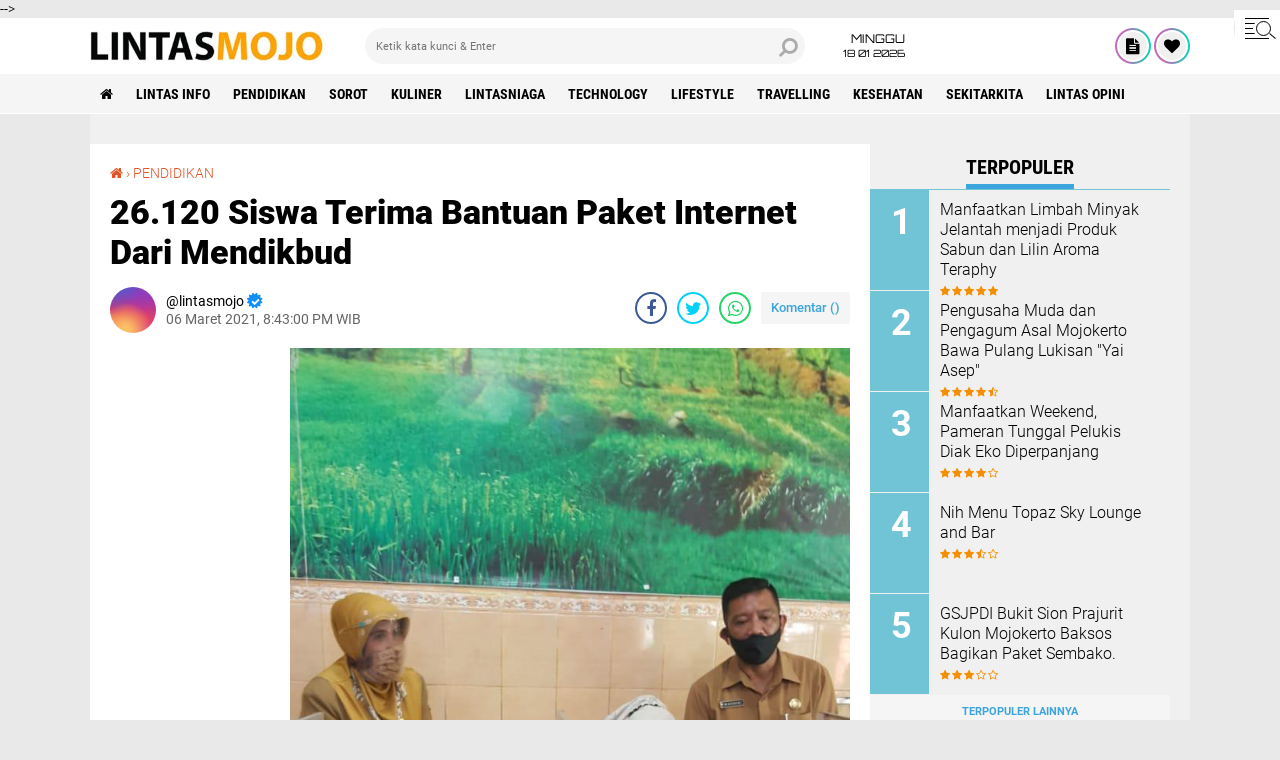

--- FILE ---
content_type: text/html; charset=utf-8
request_url: https://www.google.com/recaptcha/api2/aframe
body_size: 268
content:
<!DOCTYPE HTML><html><head><meta http-equiv="content-type" content="text/html; charset=UTF-8"></head><body><script nonce="3SiXs61sx0PNTCOS8qGNVA">/** Anti-fraud and anti-abuse applications only. See google.com/recaptcha */ try{var clients={'sodar':'https://pagead2.googlesyndication.com/pagead/sodar?'};window.addEventListener("message",function(a){try{if(a.source===window.parent){var b=JSON.parse(a.data);var c=clients[b['id']];if(c){var d=document.createElement('img');d.src=c+b['params']+'&rc='+(localStorage.getItem("rc::a")?sessionStorage.getItem("rc::b"):"");window.document.body.appendChild(d);sessionStorage.setItem("rc::e",parseInt(sessionStorage.getItem("rc::e")||0)+1);localStorage.setItem("rc::h",'1768733565174');}}}catch(b){}});window.parent.postMessage("_grecaptcha_ready", "*");}catch(b){}</script></body></html>

--- FILE ---
content_type: text/javascript; charset=UTF-8
request_url: https://www.lintasmojo.com/feeds/posts/default/-/PENDIDIKAN?alt=json-in-script&callback=related_results_labels
body_size: 32377
content:
// API callback
related_results_labels({"version":"1.0","encoding":"UTF-8","feed":{"xmlns":"http://www.w3.org/2005/Atom","xmlns$openSearch":"http://a9.com/-/spec/opensearchrss/1.0/","xmlns$blogger":"http://schemas.google.com/blogger/2008","xmlns$georss":"http://www.georss.org/georss","xmlns$gd":"http://schemas.google.com/g/2005","xmlns$thr":"http://purl.org/syndication/thread/1.0","id":{"$t":"tag:blogger.com,1999:blog-4694926538209112408"},"updated":{"$t":"2026-01-18T12:52:26.509+07:00"},"category":[{"term":"LINTAS INFO"},{"term":"PENDIDIKAN"},{"term":"SOROT"},{"term":"KULINER"},{"term":"LINTASNIAGA"},{"term":"TECHNOLOGY"},{"term":"LIFESTYLE"},{"term":"TRAVELLING"},{"term":"olahraga"},{"term":"KESEHATAN"},{"term":"SEKITARKITA"},{"term":"Lintas Opini"},{"term":"kriminalitas"},{"term":"traveling"},{"term":"Teknologi"},{"term":"sekitar kita"},{"term":"BERITA UTAMA"},{"term":"lintas Niaga"},{"term":"opini"},{"term":"wisata"}],"title":{"type":"text","$t":"Berita Mojokerto dan Sekitarnya"},"subtitle":{"type":"html","$t":"Informasi dan Hiburan "},"link":[{"rel":"http://schemas.google.com/g/2005#feed","type":"application/atom+xml","href":"https:\/\/www.lintasmojo.com\/feeds\/posts\/default"},{"rel":"self","type":"application/atom+xml","href":"https:\/\/www.blogger.com\/feeds\/4694926538209112408\/posts\/default\/-\/PENDIDIKAN?alt=json-in-script"},{"rel":"alternate","type":"text/html","href":"https:\/\/www.lintasmojo.com\/search\/label\/PENDIDIKAN"},{"rel":"hub","href":"http://pubsubhubbub.appspot.com/"},{"rel":"next","type":"application/atom+xml","href":"https:\/\/www.blogger.com\/feeds\/4694926538209112408\/posts\/default\/-\/PENDIDIKAN\/-\/PENDIDIKAN?alt=json-in-script\u0026start-index=26\u0026max-results=25"}],"author":[{"name":{"$t":"lintasmojo"},"uri":{"$t":"http:\/\/www.blogger.com\/profile\/02177687445029449547"},"email":{"$t":"noreply@blogger.com"},"gd$image":{"rel":"http://schemas.google.com/g/2005#thumbnail","width":"16","height":"16","src":"https:\/\/img1.blogblog.com\/img\/b16-rounded.gif"}}],"generator":{"version":"7.00","uri":"http://www.blogger.com","$t":"Blogger"},"openSearch$totalResults":{"$t":"346"},"openSearch$startIndex":{"$t":"1"},"openSearch$itemsPerPage":{"$t":"25"},"entry":[{"id":{"$t":"tag:blogger.com,1999:blog-4694926538209112408.post-8134978838765666056"},"published":{"$t":"2025-09-29T15:58:00.002+07:00"},"updated":{"$t":"2025-09-29T16:46:19.833+07:00"},"category":[{"scheme":"http://www.blogger.com/atom/ns#","term":"PENDIDIKAN"}],"title":{"type":"text","$t":"Tanamkan Karakter Tertib Berlalu Lintas melalui Police Go To School"},"content":{"type":"html","$t":"\u003Cdiv\u003E\n  \u003Ca href=\"https:\/\/blogger.googleusercontent.com\/img\/a\/AVvXsEhctPtWWNN-YxmYWljqainJ4sLtiMcntAjrqucRXM50jb6chhETTzf0Bk-WgDAwMD8A_HX717OvqVrpKgBSFF08gqu9T_8MX_DHhLX4sSm9C6mSIicMm9L6fnCp42_OSkSMb_K9b0laDVzy0qfLTv3iXmPIDyhAFyyze_Tj8iJkszYy2fqYUiedgk9alKE\"\u003E\n    \u003Cimg border=\"0\" src=\"https:\/\/blogger.googleusercontent.com\/img\/a\/AVvXsEhctPtWWNN-YxmYWljqainJ4sLtiMcntAjrqucRXM50jb6chhETTzf0Bk-WgDAwMD8A_HX717OvqVrpKgBSFF08gqu9T_8MX_DHhLX4sSm9C6mSIicMm9L6fnCp42_OSkSMb_K9b0laDVzy0qfLTv3iXmPIDyhAFyyze_Tj8iJkszYy2fqYUiedgk9alKE\" width=\"400\"\u003E\n  \u003C\/a\u003E\n\u003C\/div\u003E\u003Cdiv\u003E\u003Cdiv\u003E\u003Cbr\u003E\u003C\/div\u003E\u003Cdiv\u003EPeningkatan edukasi tentang tertib berlalu lintas, Satlantas Polres Mojokerto Kota gulirkan program Police Go To School. Tepatnya hari ini Senin, (29\/9). Ka Satlantas Polres Mojokerto Kota, AKB Galih Yasin Mubaroq berikan sosialisasi saat upacara di SMKN 2 Pulorejo Kota Mojokerto.\u0026nbsp;\u003C\/div\u003E\u003Cdiv\u003E\u003Cbr\u003E\u003C\/div\u003E\u003Cdiv\u003EDalam sambutannya, AKP Galih menghimbau kepada pelajar untuk bersama sama peduli dengan yang namanya tertib berlalu lintas. Mengingat banyak laka lantas jumlah terbanyak adalah pelajar.\u0026nbsp;\u003C\/div\u003E\u003Cdiv\u003E\u003Cdiv\u003E\n  \u003Ca href=\"https:\/\/blogger.googleusercontent.com\/img\/a\/AVvXsEi2IR6i_fiQfwVZYsVbBGe4ZSW5WU2qYCe-r6KD691La0trUy3BxGdVXREgghbzucpHnjorNFx0adav-ujJYoLMP2fLXA7Kn1q--YyY4PiOeM0BO_5z2Rh_o5ZNhryx7q38dX_Sx5S2XkY3Sbcr5RuLj0kBb2OeovMReUcSB0ueYongj44zbDXDReFZGFY\"\u003E\n    \u003Cimg border=\"0\" src=\"https:\/\/blogger.googleusercontent.com\/img\/a\/AVvXsEi2IR6i_fiQfwVZYsVbBGe4ZSW5WU2qYCe-r6KD691La0trUy3BxGdVXREgghbzucpHnjorNFx0adav-ujJYoLMP2fLXA7Kn1q--YyY4PiOeM0BO_5z2Rh_o5ZNhryx7q38dX_Sx5S2XkY3Sbcr5RuLj0kBb2OeovMReUcSB0ueYongj44zbDXDReFZGFY\" width=\"400\"\u003E\n  \u003C\/a\u003E\n\u003C\/div\u003E\u003Cbr\u003E\u003C\/div\u003E\u003Cdiv\u003E\" Melalui tatap muka ini Police Go To School, bisa merubah pandangan atau karakter untuk lebih tertib dijalan di saat mengendarai motor, \" Jelasnya.\u0026nbsp;\u003C\/div\u003E\u003Cdiv\u003E\u003Cbr\u003E\u003C\/div\u003E\u003Cdiv\u003EMasih kata AKP Galih, penanaman nilai-nilai disiplin dan membangun karakter menjadi target kita dalam program ini. Sehingga bisa mewujudkan hasil yang maksimal yakni, zero accident.\u0026nbsp;\u003C\/div\u003E\u003Cdiv\u003E\u003Cbr\u003E\u003C\/div\u003E\u003Cdiv\u003ETak hanya dengan memberikan sambutan. Anggota satlantas juga memberikan contoh dengan lebih baik menggunakan helm SNI kepada pelajar dan juga melihat langsung kondisi motor milik pelajar.\u0026nbsp;\u003C\/div\u003E\u003Cdiv\u003E\u003Cbr\u003E\u003C\/div\u003E\u003Cdiv\u003E\u0026nbsp;\" Tadi kita cek ditempat parkir, dan sudah banyak yang mentaati sesuai spekteknya. Nanti kalau ada kedapatan tak sesuai standar, kita lakukan pembinaan dan pemahaman, \" Pungkasnya.(*)\u003C\/div\u003E\u003C\/div\u003E"},"link":[{"rel":"edit","type":"application/atom+xml","href":"https:\/\/www.blogger.com\/feeds\/4694926538209112408\/posts\/default\/8134978838765666056"},{"rel":"self","type":"application/atom+xml","href":"https:\/\/www.blogger.com\/feeds\/4694926538209112408\/posts\/default\/8134978838765666056"},{"rel":"alternate","type":"text/html","href":"https:\/\/www.lintasmojo.com\/2025\/09\/tanamkan-karakter-tertib-berlalu-lintas.html","title":"Tanamkan Karakter Tertib Berlalu Lintas melalui Police Go To School"}],"author":[{"name":{"$t":"lintasmojo"},"uri":{"$t":"http:\/\/www.blogger.com\/profile\/02177687445029449547"},"email":{"$t":"noreply@blogger.com"},"gd$image":{"rel":"http://schemas.google.com/g/2005#thumbnail","width":"16","height":"16","src":"https:\/\/img1.blogblog.com\/img\/b16-rounded.gif"}}],"media$thumbnail":{"xmlns$media":"http://search.yahoo.com/mrss/","url":"https:\/\/blogger.googleusercontent.com\/img\/a\/AVvXsEhctPtWWNN-YxmYWljqainJ4sLtiMcntAjrqucRXM50jb6chhETTzf0Bk-WgDAwMD8A_HX717OvqVrpKgBSFF08gqu9T_8MX_DHhLX4sSm9C6mSIicMm9L6fnCp42_OSkSMb_K9b0laDVzy0qfLTv3iXmPIDyhAFyyze_Tj8iJkszYy2fqYUiedgk9alKE=s72-c","height":"72","width":"72"}},{"id":{"$t":"tag:blogger.com,1999:blog-4694926538209112408.post-4980220940430666333"},"published":{"$t":"2025-09-26T16:29:00.000+07:00"},"updated":{"$t":"2025-09-26T16:30:10.151+07:00"},"category":[{"scheme":"http://www.blogger.com/atom/ns#","term":"PENDIDIKAN"}],"title":{"type":"text","$t":"350 Siswa SMPN 1 Sidoarjo Pahami Kesehatan Mental Melalui Talkshow"},"content":{"type":"html","$t":"\u003Cdiv class=\"separator\" style=\"clear: both; text-align: center;\"\u003E\n  \u003Ca href=\"https:\/\/blogger.googleusercontent.com\/img\/a\/AVvXsEiHUAc1B6xeO-s8QnHsZ-KQEVtXLnNx6xjPC3rAmbgEE84lXGbWgNJj1lfs7ENMT6JvKtN19pOwhxeHU_F8rvLA4AnRtG9T-sdFRk2w-mEAyG2VDgw6WpMO95B6rKkb5wdN_4aTxo84HQe8Qs4bFgTBfCDU1XtWdMPeiK64DSQwIB8kpFWMJLaqdfPrdc4\" imageanchor=\"1\" style=\"margin-left: 1em; margin-right: 1em;\"\u003E\n    \u003Cimg border=\"0\"   src=\"https:\/\/blogger.googleusercontent.com\/img\/a\/AVvXsEiHUAc1B6xeO-s8QnHsZ-KQEVtXLnNx6xjPC3rAmbgEE84lXGbWgNJj1lfs7ENMT6JvKtN19pOwhxeHU_F8rvLA4AnRtG9T-sdFRk2w-mEAyG2VDgw6WpMO95B6rKkb5wdN_4aTxo84HQe8Qs4bFgTBfCDU1XtWdMPeiK64DSQwIB8kpFWMJLaqdfPrdc4\" width=\"400\"\u003E\n  \u003C\/a\u003E\n\u003C\/div\u003E\u003Cdiv\u003E\u003Cdiv\u003E\u003Cbr\u003E\u003C\/div\u003E\u003Cdiv\u003ESidoarjo - Seru dan menyenangkan suasana acara di hari pertama HUT SMPN 1 Sidoarjo yang ke-73. Jum'at, (26\/9).\u003C\/div\u003E\u003Cdiv\u003EEvent keren ini dihelat di sekolah yang berada di jalan Raya Ponti, Sidoarjo.\u003C\/div\u003E\u003Cdiv\u003E\u003Cbr\u003E\u003C\/div\u003E\u003Cdiv\u003ESekitar 350 siswa kelas IX\u0026nbsp; tampak hadir di aula. Talkshow bertajuk \" Membangun Generasi Alpha Sehat untuk Menuju Keberhasilan Masa Depan \".\u003C\/div\u003E\u003Cdiv\u003EDibuka oleh Matnuri, kepala sekolah saat ini.\u0026nbsp;\u003C\/div\u003E\u003Cdiv\u003E\" Kami sangat berterima kasih dengan kedatangan para narasumber dan alumni. InsyaAlloh sangat bermanfaat bagi siswa kami. Semoga tetap terjalin silaturahmi ini\".\u003C\/div\u003E\u003Cdiv\u003E\u003Cbr\u003E\u003C\/div\u003E\u003Cdiv\u003ETampak narasumber yang memberi wawasan dari unsur psikologi, Ratna Kurniasari, unsur praktisi hukum, Alex Imawan.\u003C\/div\u003E\u003Cdiv\u003EUntuk motivasi dan leadership tampak hadir Dian Harmuningsih. Dipandu oleh moderator yang cerdas, Muhammad Kautsar Sophan.\u003C\/div\u003E\u003Cdiv\u003E\u003Cbr\u003E\u003C\/div\u003E\u003Cdiv\u003ESedangkan hari kedua, Sabtu ( 27\/9), akan digelar berbagai kegiatan yang menarik.\u003C\/div\u003E\u003Cdiv\u003EDikarenakan bertepatan juga dengan HUT Ikatan Alumni SMPN 1 Sidoarjo ( Ikaspensada) dimaksimalkan pula untuk pengabdian ke anggota dan masyarakat sekitar.\u003C\/div\u003E\u003Cdiv\u003E\u003Cdiv class=\"separator\" style=\"clear: both; text-align: center;\"\u003E\n  \u003Ca href=\"https:\/\/blogger.googleusercontent.com\/img\/a\/AVvXsEivLBGrOTRG3KXoH5CEWK6-R2ku_DypTp1d9vjg8u5rm0rOua3YRYk0YbHXrT207A5cmrkOMxNUNBxJiUcmcF8A7wzUHHcIDPUdIhlP1sMi7BGkLZfqX8Pmo09A5hrsRqYRrwwfiEOR-By7qNgjYAcdorpVGefEmhrxUh--K_qJpDNadt_AHLrYabqT3u0\" imageanchor=\"1\" style=\"margin-left: 1em; margin-right: 1em;\"\u003E\n    \u003Cimg border=\"0\"   src=\"https:\/\/blogger.googleusercontent.com\/img\/a\/AVvXsEivLBGrOTRG3KXoH5CEWK6-R2ku_DypTp1d9vjg8u5rm0rOua3YRYk0YbHXrT207A5cmrkOMxNUNBxJiUcmcF8A7wzUHHcIDPUdIhlP1sMi7BGkLZfqX8Pmo09A5hrsRqYRrwwfiEOR-By7qNgjYAcdorpVGefEmhrxUh--K_qJpDNadt_AHLrYabqT3u0\" width=\"400\"\u003E\n  \u003C\/a\u003E\n\u003C\/div\u003E\u003Cbr\u003E\u003C\/div\u003E\u003Cdiv\u003EAkan ada bazaar UMKM, pemeriksaan kesehatan gratis, donor darah, stand info website dan beberapa stakeholder serta sponsor.\u003C\/div\u003E\u003Cdiv\u003ESelanjutnya tampil grup band musik akustik, Tuwatu\u0026nbsp; yang menjadi puncak acara.\u003C\/div\u003E\u003Cdiv\u003E\u003Cbr\u003E\u003C\/div\u003E\u003Cdiv\u003EKetua panitia, Mailiya Hurmatud Diyanah menyatakan,\" Acara ini memang sebagai sinergi dan pengabdian alumni ke sekolah asal.\"\u003C\/div\u003E\u003Cdiv\u003ESelanjutnya disampaikan,\u003C\/div\u003E\u003Cdiv\u003E\"Ratusan hadiah yang dibagikan. Mulai hadiah hiburan\/doorprize , ada pula hadiah utama berupa sepeda listrik,\"\u0026nbsp; kata Ana, panggilan akrabnya.\u003C\/div\u003E\u003Cdiv\u003E\u003Cbr\u003E\u003C\/div\u003E\u003Cdiv\u003EHarapan ke depan tentu ada kelanjutan sinergi dan kebermanfaatan lebih luas.\u003C\/div\u003E\u003Cdiv\u003E(*)\u003C\/div\u003E\u003C\/div\u003E\u003Cdiv\u003E\u003Cdiv class=\"separator\" style=\"clear: both; text-align: center;\"\u003E\n  \u003Ca href=\"https:\/\/blogger.googleusercontent.com\/img\/a\/AVvXsEiDqX39CJhprC5tiYTufCTeKD4koq_MNq_VKSJWusG4SXGbCD6qRaR779Lj0SbmyoHicTn0aDac409RyHvXmCsk5XkScJVmsjE36eaDmMLWP4ilBhm375oK0uoPxqHlut2bNGsrBmfm2IDmpyNERbvn437HHHLCdjtmoQBqTmRL1zgabT1Xfa8eHhrIOPw\" imageanchor=\"1\" style=\"margin-left: 1em; margin-right: 1em;\"\u003E\n    \u003Cimg border=\"0\"   src=\"https:\/\/blogger.googleusercontent.com\/img\/a\/AVvXsEiDqX39CJhprC5tiYTufCTeKD4koq_MNq_VKSJWusG4SXGbCD6qRaR779Lj0SbmyoHicTn0aDac409RyHvXmCsk5XkScJVmsjE36eaDmMLWP4ilBhm375oK0uoPxqHlut2bNGsrBmfm2IDmpyNERbvn437HHHLCdjtmoQBqTmRL1zgabT1Xfa8eHhrIOPw\" width=\"400\"\u003E\n  \u003C\/a\u003E\n\u003C\/div\u003E\u003Cbr\u003E\u003C\/div\u003E"},"link":[{"rel":"edit","type":"application/atom+xml","href":"https:\/\/www.blogger.com\/feeds\/4694926538209112408\/posts\/default\/4980220940430666333"},{"rel":"self","type":"application/atom+xml","href":"https:\/\/www.blogger.com\/feeds\/4694926538209112408\/posts\/default\/4980220940430666333"},{"rel":"alternate","type":"text/html","href":"https:\/\/www.lintasmojo.com\/2025\/09\/350-siswa-smpn-1-sidoarjo-pahami.html","title":"350 Siswa SMPN 1 Sidoarjo Pahami Kesehatan Mental Melalui Talkshow"}],"author":[{"name":{"$t":"lintasmojo"},"uri":{"$t":"http:\/\/www.blogger.com\/profile\/02177687445029449547"},"email":{"$t":"noreply@blogger.com"},"gd$image":{"rel":"http://schemas.google.com/g/2005#thumbnail","width":"16","height":"16","src":"https:\/\/img1.blogblog.com\/img\/b16-rounded.gif"}}],"media$thumbnail":{"xmlns$media":"http://search.yahoo.com/mrss/","url":"https:\/\/blogger.googleusercontent.com\/img\/a\/AVvXsEiHUAc1B6xeO-s8QnHsZ-KQEVtXLnNx6xjPC3rAmbgEE84lXGbWgNJj1lfs7ENMT6JvKtN19pOwhxeHU_F8rvLA4AnRtG9T-sdFRk2w-mEAyG2VDgw6WpMO95B6rKkb5wdN_4aTxo84HQe8Qs4bFgTBfCDU1XtWdMPeiK64DSQwIB8kpFWMJLaqdfPrdc4=s72-c","height":"72","width":"72"}},{"id":{"$t":"tag:blogger.com,1999:blog-4694926538209112408.post-1794307708679137103"},"published":{"$t":"2025-02-12T19:27:00.001+07:00"},"updated":{"$t":"2025-02-12T19:27:48.454+07:00"},"category":[{"scheme":"http://www.blogger.com/atom/ns#","term":"PENDIDIKAN"}],"title":{"type":"text","$t":"Wayang Kulit di 100 tahun Perguruan Tamansiswa Mojokerto "},"content":{"type":"html","$t":"\u003Cdiv class=\"separator\" style=\"clear: both; text-align: center;\"\u003E\n  \u003Ca href=\"https:\/\/blogger.googleusercontent.com\/img\/a\/AVvXsEi9fp-nIepd_9bQM_fa9xp55tDKvMfiI4mfyRtSN4Xs2OYjamfHXtm34Cw_k917J_xEAKskmoxXJHfh6FnigkHAAnoRGq2ESxEWkVGcl9l9cV112jTJeOwnuenDsVbSkK5A5zAbdM2jHAboNTTtvGIs8aUYXIlzhoIyQUzUfR0jPaRzXkNoP5XiCsdGWbo\" imageanchor=\"1\" style=\"margin-left: 1em; margin-right: 1em;\"\u003E\n    \u003Cimg border=\"0\"   src=\"https:\/\/blogger.googleusercontent.com\/img\/a\/AVvXsEi9fp-nIepd_9bQM_fa9xp55tDKvMfiI4mfyRtSN4Xs2OYjamfHXtm34Cw_k917J_xEAKskmoxXJHfh6FnigkHAAnoRGq2ESxEWkVGcl9l9cV112jTJeOwnuenDsVbSkK5A5zAbdM2jHAboNTTtvGIs8aUYXIlzhoIyQUzUfR0jPaRzXkNoP5XiCsdGWbo\" width=\"400\"\u003E\n  \u003C\/a\u003E\n\u003C\/div\u003E\u003Cdiv\u003E\u003Cdiv\u003E\u003Cbr\u003E\u003C\/div\u003E\u003Cdiv\u003E\u003Cbr\u003E\u003C\/div\u003E\u003Cdiv\u003ETamansiswa Konsisten di Dunia Pendidikan dan Budaya\u003C\/div\u003E\u003Cdiv\u003EPuncak peringatan HUT Tamansiswa yang ke 100 tahun ditandai dengan pagelaran wayang kulit dengan dalang Ki Eko Kondho Prisdianto dan Ki Jabang Rahmadhan di Pelataran Perguruan Tamansiswa Cabang Mojokerto, jalan Taman Siswa Kota Mojokerto, Senin (10\/2). Dan juga tak kalah menariknya dimeriahkan Cak Percil cs.\u0026nbsp;\u003C\/div\u003E\u003Cdiv\u003E\u003Cdiv class=\"separator\" style=\"clear: both; text-align: center;\"\u003E\n  \u003Ca href=\"https:\/\/blogger.googleusercontent.com\/img\/a\/AVvXsEiA9WpxyiLTAV21bjfpNjDFJGaoueiVD9nbrkHyvkIeEPN_zAyWCpwJxL7-LGGU6qlRoZDIvhKLmP0kIoIYliq5IztJJEINnHyedctFP7QkOW9ti71xq1dF2HZYJ4uJZtrfCgxZ5zbroSLiPbdYnVuz6RPcO9m9XtKXguhDHrD-ew4eruKH-A3SMkg5Bbg\" imageanchor=\"1\" style=\"margin-left: 1em; margin-right: 1em;\"\u003E\n    \u003Cimg border=\"0\"   src=\"https:\/\/blogger.googleusercontent.com\/img\/a\/AVvXsEiA9WpxyiLTAV21bjfpNjDFJGaoueiVD9nbrkHyvkIeEPN_zAyWCpwJxL7-LGGU6qlRoZDIvhKLmP0kIoIYliq5IztJJEINnHyedctFP7QkOW9ti71xq1dF2HZYJ4uJZtrfCgxZ5zbroSLiPbdYnVuz6RPcO9m9XtKXguhDHrD-ew4eruKH-A3SMkg5Bbg\" width=\"400\"\u003E\n  \u003C\/a\u003E\n\u003C\/div\u003E\u003Cbr\u003E\u003C\/div\u003E\u003Cdiv\u003ESebagai penanda puncak pagelaran wayang kulit, penyerahan gunungan dari Ki Gandung Ngadino, Ketua Harian Majelis Luhur Tamansiswa didampingi Ketua Perguruan Tamansiswa Mojokerto, Ki Suradiyana diserahkan kepada dalang Ki Eko Kondho Prisdianto dengan lakon Dewa Ruci.\u0026nbsp;\u003C\/div\u003E\u003Cdiv\u003E\u003Cbr\u003E\u003C\/div\u003E\u003Cdiv\u003EPada kesempatan itu tampak dihadiri walikota terpilih Ita Puspita sari, Majelis Luhur Jogjakarta,\u0026nbsp; \u0026nbsp;Dewan Pendidikan Kota Mojokerto, Tamansiswa Cabang Malang, Tamansiswa Cabang Probolinggo, pamong Mojokerto serta Mojoagung dan Alumni.\u0026nbsp;\u003C\/div\u003E\u003Cdiv\u003E\u003Cdiv class=\"separator\" style=\"clear: both; text-align: center;\"\u003E\n  \u003Ca href=\"https:\/\/blogger.googleusercontent.com\/img\/a\/AVvXsEjfIhTcPDPQQV3uneCX2oEPq31sEpkcZ2z3zMKUChMPoQz_StGdrU2atn4nyUo6rzJukzqyENJlAuFPlsgX20kKVeRzerGDuSC6cVZliLagh1REWCjqOv20MfjktKnW4ADnya9ptxQVP2iRGMT7-UuIbUHj0kGkRYx7U02gjT3HdMcAiBwnvJI4rWEVt4w\" imageanchor=\"1\" style=\"margin-left: 1em; margin-right: 1em;\"\u003E\n    \u003Cimg border=\"0\"   src=\"https:\/\/blogger.googleusercontent.com\/img\/a\/AVvXsEjfIhTcPDPQQV3uneCX2oEPq31sEpkcZ2z3zMKUChMPoQz_StGdrU2atn4nyUo6rzJukzqyENJlAuFPlsgX20kKVeRzerGDuSC6cVZliLagh1REWCjqOv20MfjktKnW4ADnya9ptxQVP2iRGMT7-UuIbUHj0kGkRYx7U02gjT3HdMcAiBwnvJI4rWEVt4w\" width=\"400\"\u003E\n  \u003C\/a\u003E\n\u003C\/div\u003E\u003Cbr\u003E\u003C\/div\u003E\u003Cdiv\u003EKi Suradiyana, Ketua Perguruan Tamansiswa Mojokerto dalam sambutannya, Pagelaran Wayang Kulit ini sebagai bentuk konsistensi Tamansiswa dalam menjaga kelestarian budaya.\u0026nbsp;\u003C\/div\u003E\u003Cdiv\u003E\u003Cbr\u003E\u003C\/div\u003E\u003Cdiv\u003E\" Selain 5 tahun sekali menggelar pagelaran wayang kulit. Juga sebagai bentuk menjaga kelestarian budaya serta menghibur masyarakat. Tamansiswa tetap berkomitmen dalam dunia pendidikan dan juga budaya, \" Jelasnya.\u0026nbsp;\u003C\/div\u003E\u003Cdiv\u003E\u003Cdiv class=\"separator\" style=\"clear: both; text-align: center;\"\u003E\n  \u003Ca href=\"https:\/\/blogger.googleusercontent.com\/img\/a\/AVvXsEi0S711OQjmU5c7nD8FmKWoQZ6ZtfGYBFRVJtFMl9qcYKgkmyjz0uk8cTe2vYi9By7iVz427J1ogzfLI4y9QckJjvcUMEBpxJGvy8-w52Hsb8P0NdTJ3Xlmg_z4xBs6sZWTeaPL2kO06JNurNJyfbo0YHt83DxeNFeTwCYMhSWRplJ-1EHwlrPGvqz-7ng\" imageanchor=\"1\" style=\"margin-left: 1em; margin-right: 1em;\"\u003E\n    \u003Cimg border=\"0\"   src=\"https:\/\/blogger.googleusercontent.com\/img\/a\/AVvXsEi0S711OQjmU5c7nD8FmKWoQZ6ZtfGYBFRVJtFMl9qcYKgkmyjz0uk8cTe2vYi9By7iVz427J1ogzfLI4y9QckJjvcUMEBpxJGvy8-w52Hsb8P0NdTJ3Xlmg_z4xBs6sZWTeaPL2kO06JNurNJyfbo0YHt83DxeNFeTwCYMhSWRplJ-1EHwlrPGvqz-7ng\" width=\"400\"\u003E\n  \u003C\/a\u003E\n\u003C\/div\u003E\u003Cbr\u003E\u003C\/div\u003E\u003Cdiv\u003ESementara itu, kehadiran Wali Kota Mojokerto terpilih, Ita Puspita sari atau akrab dipanggil Ning Ita, mengapresiasi Tamansiswa di dunia pendidikan. \" Walaupun kota kecil, tapi Tamansiswa mampu mencetak generasi yang tangguh, kreatif dan berbudaya, \" Paparnya.\u0026nbsp;\u003C\/div\u003E\u003Cdiv\u003E\u003Cbr\u003E\u003C\/div\u003E\u003Cdiv\u003EPagelaran diawali dengan tari Remo, gamelan Ngesti Buwono hingga saling berpantun yang di suguhkan dari siswa siswi SMP, SMA serta SMK Tamansiswa. Penonton ribuan ini terhibur hingga usai acara.(*)\u003C\/div\u003E\u003C\/div\u003E\u003Cdiv\u003E\u003Cdiv class=\"separator\" style=\"clear: both; text-align: center;\"\u003E\n  \u003Ca href=\"https:\/\/blogger.googleusercontent.com\/img\/a\/AVvXsEhPHL3RIR5sU2AK31pEw19j4A93_9lW1gsctm5r_WUe8lWTpYw0DMUlBfIhvE8AGVw1OLj7Ceu2mG0pQUjInuhssmuyvC6wPdRe8ljehWgC44e_r4faricSYlvfoTibCDez974CB99f7fbz-m7i5pkpMRHY3dqKyNAWv7BbdiEJSsiER4bwmnC5B2v103g\" imageanchor=\"1\" style=\"margin-left: 1em; margin-right: 1em;\"\u003E\n    \u003Cimg border=\"0\"   src=\"https:\/\/blogger.googleusercontent.com\/img\/a\/AVvXsEhPHL3RIR5sU2AK31pEw19j4A93_9lW1gsctm5r_WUe8lWTpYw0DMUlBfIhvE8AGVw1OLj7Ceu2mG0pQUjInuhssmuyvC6wPdRe8ljehWgC44e_r4faricSYlvfoTibCDez974CB99f7fbz-m7i5pkpMRHY3dqKyNAWv7BbdiEJSsiER4bwmnC5B2v103g\" width=\"400\"\u003E\n  \u003C\/a\u003E\n\u003C\/div\u003E\u003Cbr\u003E\u003C\/div\u003E"},"link":[{"rel":"edit","type":"application/atom+xml","href":"https:\/\/www.blogger.com\/feeds\/4694926538209112408\/posts\/default\/1794307708679137103"},{"rel":"self","type":"application/atom+xml","href":"https:\/\/www.blogger.com\/feeds\/4694926538209112408\/posts\/default\/1794307708679137103"},{"rel":"alternate","type":"text/html","href":"https:\/\/www.lintasmojo.com\/2025\/02\/wayang-kulit-di-100-tahun-perguruan.html","title":"Wayang Kulit di 100 tahun Perguruan Tamansiswa Mojokerto "}],"author":[{"name":{"$t":"lintasmojo"},"uri":{"$t":"http:\/\/www.blogger.com\/profile\/02177687445029449547"},"email":{"$t":"noreply@blogger.com"},"gd$image":{"rel":"http://schemas.google.com/g/2005#thumbnail","width":"16","height":"16","src":"https:\/\/img1.blogblog.com\/img\/b16-rounded.gif"}}],"media$thumbnail":{"xmlns$media":"http://search.yahoo.com/mrss/","url":"https:\/\/blogger.googleusercontent.com\/img\/a\/AVvXsEi9fp-nIepd_9bQM_fa9xp55tDKvMfiI4mfyRtSN4Xs2OYjamfHXtm34Cw_k917J_xEAKskmoxXJHfh6FnigkHAAnoRGq2ESxEWkVGcl9l9cV112jTJeOwnuenDsVbSkK5A5zAbdM2jHAboNTTtvGIs8aUYXIlzhoIyQUzUfR0jPaRzXkNoP5XiCsdGWbo=s72-c","height":"72","width":"72"}},{"id":{"$t":"tag:blogger.com,1999:blog-4694926538209112408.post-4155600175079851988"},"published":{"$t":"2025-02-12T16:05:00.000+07:00"},"updated":{"$t":"2025-02-12T16:06:31.619+07:00"},"category":[{"scheme":"http://www.blogger.com/atom/ns#","term":"PENDIDIKAN"}],"title":{"type":"text","$t":"Cerianya Anak TK Kemala Bhayangkari 84 Kota Mojokerto Dapatkan Makan Bergizi dari Ketua Bhayangkari Jatim"},"content":{"type":"html","$t":"\u003Cdiv class=\"separator\" style=\"clear: both; text-align: center;\"\u003E\n  \u003Ca href=\"https:\/\/blogger.googleusercontent.com\/img\/a\/AVvXsEjASyZ8b_PvqsZJ2i_ZbBuVAtQ5KE7kePMNL39IyV3TYkc9SKZBty1_tiOBag-L80tjM670tC5bL7Q1YprbDqhPdwrZmpCOcKwRkEs7V5dfliqgbjbhn76Mvf1Zw88_fuuUw_bN3tC0N_BaHoH25pVJKW-A-RIR0vxpBnSWHyixTdWyGvVS9EB2Onieiv8\" imageanchor=\"1\" style=\"margin-left: 1em; margin-right: 1em;\"\u003E\n    \u003Cimg border=\"0\"   src=\"https:\/\/blogger.googleusercontent.com\/img\/a\/AVvXsEjASyZ8b_PvqsZJ2i_ZbBuVAtQ5KE7kePMNL39IyV3TYkc9SKZBty1_tiOBag-L80tjM670tC5bL7Q1YprbDqhPdwrZmpCOcKwRkEs7V5dfliqgbjbhn76Mvf1Zw88_fuuUw_bN3tC0N_BaHoH25pVJKW-A-RIR0vxpBnSWHyixTdWyGvVS9EB2Onieiv8\" width=\"400\"\u003E\n  \u003C\/a\u003E\n\u003C\/div\u003E\u003Cdiv\u003E\u003Cdiv\u003E\u003Cbr\u003E\u003C\/div\u003E\u003Cdiv\u003EKota Mojokerto - Wujud dukungan terhadap program pemerintah yaitu pemberian makan bergizi gratis (MBG) bagi para pelajar, Ketua Pengurus Yayasan Kemala Bhayangkari (YKB) Daerah Jawa Timur Ny. Ade Imam Sugianto, melakukan kunjungan ke TK Kemala Bhayangkari 84 Kota Mojokerto, Rabu (12\/2\/2025).\u003C\/div\u003E\u003Cdiv\u003E\u003Cbr\u003E\u003C\/div\u003E\u003Cdiv\u003EDalam kunjungan tersebut, Ny. Ade Imam Sugianto beserta rombongan disambut langsung oleh Kapolres Mojokerto Kota AKBP Daniel S. Marunduri, S.I.K., M.H., didampingi Ketua Bhayangkari Cabang Mojokerto Kota Ny. Andani Daniel beserta pengurus Bhayangkari Cabang Mojokerto Kota.\u0026nbsp;\u003C\/div\u003E\u003Cdiv\u003E\u003Cbr\u003E\u003C\/div\u003E\u003Cdiv\u003EDengan sambutan peragaan Majapahit dengan alunan gending Kebo Giro dari siswa TK Kemala Bhayangkari 84, Ny. Ade Imam berjalan meninjau sekolah sekaligus menuju kelas.\u0026nbsp;\u003C\/div\u003E\u003Cdiv\u003E\u003Cbr\u003E\u003C\/div\u003E\u003Cdiv\u003EDalam kesempatan ini, Ny. Ade Imam Sugianto membagikan makanan sehat dan bergizi. Siswa TK Kemala Bhayangkari 84 terlihat lahap menyantap makanan yang bergizi dengan lauk ayam goreng, sop telur puyuh, tahu fantasi beserta buah dan susu.\u0026nbsp;\u003C\/div\u003E\u003Cdiv\u003E\u003Cbr\u003E\u003C\/div\u003E\u003Cdiv\u003ETidak hanya memberikan bantuan makanan bergizi, Ny. Ade Imam Sugianto juga berinteraksi langsung dengan anak-anak, menanyakan keseharian mereka, serta memberikan motivasi agar rajin belajar dan menjaga kesehatan. Siswa tampak antusias dan senang saat disapa oleh Ny. Ade Imam Sugianto yang juga merupakan istri Kapolda Jatim, Irjen Pol Imam Sugianto tersebut.\u0026nbsp;\u003C\/div\u003E\u003Cdiv\u003E\u003Cbr\u003E\u003C\/div\u003E\u003Cdiv\u003EDalam sambutannya, Ketua Pengurus Yayasan Kemala Bhayangkari (YKB) Daerah Jawa Timur menyampaikan tujuan kegiatan tersebut ialah meningkatkan kualitas pendidikan dan kesejahteraan anak-anak di lingkungan sekolah\u0026nbsp;\u003C\/div\u003E\u003Cdiv\u003E\u003Cbr\u003E\u003C\/div\u003E\u003Cdiv\u003E“Dengan memastikan asupan gizi anak anak sejak usia dini diharapkan dapat membantu tumbuh kembang anak sehingga berkualitas serta dapat menggapai impian anak di masa depan,” pungkasnya\u003C\/div\u003E\u003Cdiv\u003E\u003Cdiv class=\"separator\" style=\"clear: both; text-align: center;\"\u003E\n  \u003Ca href=\"https:\/\/blogger.googleusercontent.com\/img\/a\/AVvXsEjaRk0uBiP6vmGt4IrtGV0zYNAE9avjdIggBQHwnpCPtgSbJfEOj71ekoFdDee-yvH7Oxx2vnXutDPwj9wKi24Oxj28xFn4Rnl5LW5WlzWmtpsLrYEc5g8dzSydJQiWNygVK8WunbEgBqsTdkoNW4y48bMJyVxuJ9GvIH6c7T6YF29IrqeMPVkS_NrD3pk\" imageanchor=\"1\" style=\"margin-left: 1em; margin-right: 1em;\"\u003E\n    \u003Cimg border=\"0\"   src=\"https:\/\/blogger.googleusercontent.com\/img\/a\/AVvXsEjaRk0uBiP6vmGt4IrtGV0zYNAE9avjdIggBQHwnpCPtgSbJfEOj71ekoFdDee-yvH7Oxx2vnXutDPwj9wKi24Oxj28xFn4Rnl5LW5WlzWmtpsLrYEc5g8dzSydJQiWNygVK8WunbEgBqsTdkoNW4y48bMJyVxuJ9GvIH6c7T6YF29IrqeMPVkS_NrD3pk\" width=\"400\"\u003E\n  \u003C\/a\u003E\n\u003C\/div\u003E\u003Cbr\u003E\u003C\/div\u003E\u003Cdiv\u003EDengan memperhatikan keaktifan anak TK Kemala Bhayangkari 84, Ny. Ade Imam Sugianto juga menyampaikan apresiasi terhadap Pengurus Yayasan Kemala Bhayangkari Cabang Mojokerto Kota, Guru serta pihak pendukung lain yang mendidik siswa menjadi anak yang interaktif.\u003C\/div\u003E\u003Cdiv\u003E\u003Cbr\u003E\u003C\/div\u003E\u003Cdiv\u003E“Dengan melihat saat interaksi aktif dari anak anak tadi memperlihatkan kualitas pendidikan yang baik. Terimakasih kepada pengurus serta bapak ibu guru telah mendidik anak anak kita menjadi anak yang interaktif.” Ucap Ny. Ade Imam\u003C\/div\u003E\u003Cdiv\u003E\u003Cbr\u003E\u003C\/div\u003E\u003Cdiv\u003EKegiatan ini juga diisi dengan berbagai penampilan ekstrakurikuler dari siswa TK Kemala Bhayangkari 84 mulai dari menari hingga menyanyi solo.\u0026nbsp;\u003C\/div\u003E\u003Cdiv\u003E\u003Cbr\u003E\u003C\/div\u003E\u003Cdiv\u003EKetua YKB Jawa Timur ini berharap,\u0026nbsp; semoga kunjungan ini dapat memberikan semangat dan motivasi bagi para Guru dan Siswa di TK Kemala Bhayangkari 84 Kota Mojokerto.(*)\u003C\/div\u003E\u003C\/div\u003E\u003Cdiv\u003E\u003Cdiv class=\"separator\" style=\"clear: both; text-align: center;\"\u003E\n  \u003Ca href=\"https:\/\/blogger.googleusercontent.com\/img\/a\/AVvXsEhlnacU57LK35-eiEpsvYaK2ZkdOLDzbmFj2Tk2LUIwPoc_YnifaA_RBQeoSMsnRYSsaNxuyMNHhwdvdi0tnzFc3LBffaXv5YAtwo5BpoZho6nRBBjIPz5C2m6qKPVR5NjXuTouPXk5vx1Gt4F7xkgkbf4pe79fMnZmEgqu0czdE3-Z3kbDDfkXH9l0b8M\" imageanchor=\"1\" style=\"margin-left: 1em; margin-right: 1em;\"\u003E\n    \u003Cimg border=\"0\"   src=\"https:\/\/blogger.googleusercontent.com\/img\/a\/AVvXsEhlnacU57LK35-eiEpsvYaK2ZkdOLDzbmFj2Tk2LUIwPoc_YnifaA_RBQeoSMsnRYSsaNxuyMNHhwdvdi0tnzFc3LBffaXv5YAtwo5BpoZho6nRBBjIPz5C2m6qKPVR5NjXuTouPXk5vx1Gt4F7xkgkbf4pe79fMnZmEgqu0czdE3-Z3kbDDfkXH9l0b8M\" width=\"400\"\u003E\n  \u003C\/a\u003E\n\u003C\/div\u003E\u003Cbr\u003E\u003C\/div\u003E"},"link":[{"rel":"edit","type":"application/atom+xml","href":"https:\/\/www.blogger.com\/feeds\/4694926538209112408\/posts\/default\/4155600175079851988"},{"rel":"self","type":"application/atom+xml","href":"https:\/\/www.blogger.com\/feeds\/4694926538209112408\/posts\/default\/4155600175079851988"},{"rel":"alternate","type":"text/html","href":"https:\/\/www.lintasmojo.com\/2025\/02\/cerianya-anak-tk-kemala-bhayangkari-84.html","title":"Cerianya Anak TK Kemala Bhayangkari 84 Kota Mojokerto Dapatkan Makan Bergizi dari Ketua Bhayangkari Jatim"}],"author":[{"name":{"$t":"lintasmojo"},"uri":{"$t":"http:\/\/www.blogger.com\/profile\/02177687445029449547"},"email":{"$t":"noreply@blogger.com"},"gd$image":{"rel":"http://schemas.google.com/g/2005#thumbnail","width":"16","height":"16","src":"https:\/\/img1.blogblog.com\/img\/b16-rounded.gif"}}],"media$thumbnail":{"xmlns$media":"http://search.yahoo.com/mrss/","url":"https:\/\/blogger.googleusercontent.com\/img\/a\/AVvXsEjASyZ8b_PvqsZJ2i_ZbBuVAtQ5KE7kePMNL39IyV3TYkc9SKZBty1_tiOBag-L80tjM670tC5bL7Q1YprbDqhPdwrZmpCOcKwRkEs7V5dfliqgbjbhn76Mvf1Zw88_fuuUw_bN3tC0N_BaHoH25pVJKW-A-RIR0vxpBnSWHyixTdWyGvVS9EB2Onieiv8=s72-c","height":"72","width":"72"}},{"id":{"$t":"tag:blogger.com,1999:blog-4694926538209112408.post-4987369532423429640"},"published":{"$t":"2025-02-03T23:18:00.000+07:00"},"updated":{"$t":"2025-02-03T23:19:34.523+07:00"},"category":[{"scheme":"http://www.blogger.com/atom/ns#","term":"PENDIDIKAN"}],"title":{"type":"text","$t":"Semarak Bulan K3 Nasional, PLN UP3 Mojokerto Gandeng SDN Banjaragung 1 Gelar Aksi Tanam Pohon"},"content":{"type":"html","$t":"\u003Cdiv class=\"separator\" style=\"clear: both; text-align: center;\"\u003E\n  \u003Ca href=\"https:\/\/blogger.googleusercontent.com\/img\/a\/AVvXsEjIZHP4RSb2J374PGNs7HF134XNn4AIhSlROWHmLaEmAXg2zNngmFloXxhpJjJce412vus0RCHoQFK60yZniKEIBkIgyDHnr6jawXpCKL-snjZJkh4I2i1crfW968PZK8DYcQTgE3vC_UZsdoTl3XtHEhLS4NO6ejXETeP9IjEexHWqG32pFZX86CTuRcg\" imageanchor=\"1\" style=\"margin-left: 1em; margin-right: 1em;\"\u003E\n    \u003Cimg border=\"0\"   src=\"https:\/\/blogger.googleusercontent.com\/img\/a\/AVvXsEjIZHP4RSb2J374PGNs7HF134XNn4AIhSlROWHmLaEmAXg2zNngmFloXxhpJjJce412vus0RCHoQFK60yZniKEIBkIgyDHnr6jawXpCKL-snjZJkh4I2i1crfW968PZK8DYcQTgE3vC_UZsdoTl3XtHEhLS4NO6ejXETeP9IjEexHWqG32pFZX86CTuRcg\" width=\"400\"\u003E\n  \u003C\/a\u003E\n\u003C\/div\u003E\u003Cdiv\u003E\u003Cdiv\u003E\u003Cbr\u003E\u003C\/div\u003E\u003Cdiv\u003EDalam rangkaian acara peringatan Bulan K3 Nasional Tahun 2025 yang berlangsung sejak tanggal 12 Januari 2025 sampai dengan 12 Februari 2025, PLN UP3 Mojokerto melakukan aksi penanaman pohon di Halaman Kantor PLN UP3 Mojokerto dan SD Negeri Banjaragung 1 yang beralamat di Jalan Raden Wijaya No.3, Gatul, Banjaragung, Kecamatan Puri, Kota Mojokerto pada Senin pagi (03\/02).\u003C\/div\u003E\u003Cdiv\u003E\u003Cbr\u003E\u003C\/div\u003E\u003Cdiv\u003EKegiatan ini dihadiri oleh Manager UP3 Mojokerto, Jajaran Assistant Manager, Jajaran Manager ULP, Team Leader K3L di lingkungan PLN UP3 Mojokerto, serta Guru dan Siswa SDN Banjaragung 1 yang terdiri dari siswa kelas 1 sampai 6 yang berjumlah 130 orang.\u003C\/div\u003E\u003Cdiv\u003E\u003Cbr\u003E\u003C\/div\u003E\u003Cdiv\u003EManager UP3 Mojokerto, Muhammad Syadinnur menyampaikan bahwa kegiatan tanam pohon ini merupakan bentuk kepedulian PLN terhadap lingkungan dan Dunia Pendidikan.\u003C\/div\u003E\u003Cdiv\u003E\u003Cdiv class=\"separator\" style=\"clear: both; text-align: center;\"\u003E\n  \u003Ca href=\"https:\/\/blogger.googleusercontent.com\/img\/a\/AVvXsEjpu89OWgNloNM-WmETXg6SRCSMC0YfgmMi-wZUvvKEI_Xr_dwPXZ1LRhgG7yvVw_9K-u1FtOz8pDs4M9NwtvzJ8IdA8UN-dmYVX_XBNrRde4Dg7a00zupk75uh5Un_i29UyjQNQdnPBcoxwY7NmidPFN2n2RQrgOJVyIDTNa3a3D3gpRaAbdk_gFQRXIM\" imageanchor=\"1\" style=\"margin-left: 1em; margin-right: 1em;\"\u003E\n    \u003Cimg border=\"0\"   src=\"https:\/\/blogger.googleusercontent.com\/img\/a\/AVvXsEjpu89OWgNloNM-WmETXg6SRCSMC0YfgmMi-wZUvvKEI_Xr_dwPXZ1LRhgG7yvVw_9K-u1FtOz8pDs4M9NwtvzJ8IdA8UN-dmYVX_XBNrRde4Dg7a00zupk75uh5Un_i29UyjQNQdnPBcoxwY7NmidPFN2n2RQrgOJVyIDTNa3a3D3gpRaAbdk_gFQRXIM\" width=\"400\"\u003E\n  \u003C\/a\u003E\n\u003C\/div\u003E\u003Cbr\u003E\u003C\/div\u003E\u003Cdiv\u003E\"Terimakasih atas sambutan yang meriah dari SDN Banjaragung 1. Dalam rangka bulan K3, agenda PLN rutin menyelenggarakan penanaman pohon, donor darah, penyuluhan Keselamatan Ketenagalistrikan kepada masyarakat. Semoga dengan adanya kegiatan tanam pohon ini dapat membuat sekolah semakin hijau dan bisa sebagai tempat\u0026nbsp; berteduh, bermain serta dapat menambah semangat belajar Anak Didik SDN Banjaragung.” Ujarnya.\u003C\/div\u003E\u003Cdiv\u003E\u003Cbr\u003E\u003C\/div\u003E\u003Cdiv\u003EDilanjutkan dengan penanaman enam bibit tabebuya yang secara simbolis dilakukan oleh Manager UP3 Mojokerto, beserta jajaran dan Kepala Sekolah SDN Banjaragung 1.\u003C\/div\u003E\u003Cdiv\u003E\u003Cbr\u003E\u003C\/div\u003E\u003Cdiv\u003E\"Kami ucapkan terima kasih kepada jajaran PLN atas kegiatan tanam pohon yang dilaksanakan di SDN Banjaragung 1, bantuan bibit dari PLN sangat bermanfaat bagi sekolah yang bukan hanya untuk penghijauan namun juga bermanfaat sebagai media pembelajaran IT \/ Workspace Education,\" ungkap Dwi Heriyati Rahayu, Kepala Sekolah SDN Banjaragung 1.(*)\u003C\/div\u003E\u003C\/div\u003E\u003Cdiv\u003E\u003Cdiv class=\"separator\" style=\"clear: both; text-align: center;\"\u003E\n  \u003Ca href=\"https:\/\/blogger.googleusercontent.com\/img\/a\/AVvXsEjbADLh8RH48-7c5prJ7p6-pQnGO0O6aX4CtKmxb008YzorAddXkvRWd8CbL0dVV_b4cBDgQZNMf5leFfEXReHHnlbAJJNvJWoJCqzTgQ8KFiIpj1W48pVjzkeLya4isOkR7RfvjIgKC_KDcwcKVLgcTt_TgiVjDEV2viNEuuRkx376_PxK3wAbwOHfX4c\" imageanchor=\"1\" style=\"margin-left: 1em; margin-right: 1em;\"\u003E\n    \u003Cimg border=\"0\"   src=\"https:\/\/blogger.googleusercontent.com\/img\/a\/AVvXsEjbADLh8RH48-7c5prJ7p6-pQnGO0O6aX4CtKmxb008YzorAddXkvRWd8CbL0dVV_b4cBDgQZNMf5leFfEXReHHnlbAJJNvJWoJCqzTgQ8KFiIpj1W48pVjzkeLya4isOkR7RfvjIgKC_KDcwcKVLgcTt_TgiVjDEV2viNEuuRkx376_PxK3wAbwOHfX4c\" width=\"400\"\u003E\n  \u003C\/a\u003E\n\u003C\/div\u003E\u003Cbr\u003E\u003C\/div\u003E"},"link":[{"rel":"edit","type":"application/atom+xml","href":"https:\/\/www.blogger.com\/feeds\/4694926538209112408\/posts\/default\/4987369532423429640"},{"rel":"self","type":"application/atom+xml","href":"https:\/\/www.blogger.com\/feeds\/4694926538209112408\/posts\/default\/4987369532423429640"},{"rel":"alternate","type":"text/html","href":"https:\/\/www.lintasmojo.com\/2025\/02\/semarak-bulan-k3-nasional-pln-up3.html","title":"Semarak Bulan K3 Nasional, PLN UP3 Mojokerto Gandeng SDN Banjaragung 1 Gelar Aksi Tanam Pohon"}],"author":[{"name":{"$t":"lintasmojo"},"uri":{"$t":"http:\/\/www.blogger.com\/profile\/02177687445029449547"},"email":{"$t":"noreply@blogger.com"},"gd$image":{"rel":"http://schemas.google.com/g/2005#thumbnail","width":"16","height":"16","src":"https:\/\/img1.blogblog.com\/img\/b16-rounded.gif"}}],"media$thumbnail":{"xmlns$media":"http://search.yahoo.com/mrss/","url":"https:\/\/blogger.googleusercontent.com\/img\/a\/AVvXsEjIZHP4RSb2J374PGNs7HF134XNn4AIhSlROWHmLaEmAXg2zNngmFloXxhpJjJce412vus0RCHoQFK60yZniKEIBkIgyDHnr6jawXpCKL-snjZJkh4I2i1crfW968PZK8DYcQTgE3vC_UZsdoTl3XtHEhLS4NO6ejXETeP9IjEexHWqG32pFZX86CTuRcg=s72-c","height":"72","width":"72"}},{"id":{"$t":"tag:blogger.com,1999:blog-4694926538209112408.post-5669618493013190367"},"published":{"$t":"2025-01-27T01:12:00.000+07:00"},"updated":{"$t":"2025-01-27T01:13:23.099+07:00"},"category":[{"scheme":"http://www.blogger.com/atom/ns#","term":"PENDIDIKAN"}],"title":{"type":"text","$t":"Antusias 1250 Peserta Lomba Mewarnai HUT Tamansiswa ke 100 Tahun"},"content":{"type":"html","$t":"\u003Cdiv class=\"separator\" style=\"clear: both; text-align: center;\"\u003E\n  \u003Ca href=\"https:\/\/blogger.googleusercontent.com\/img\/a\/AVvXsEhgNdkamKwzxNL5R2mf7nVafKd7hTURXwak_I0-jPp3u06ySGR7_mRWbBVLaZlIDSnmw_x8WzrmdTaB-CYVgCV8PsjQgccSYwLJFiemTH9HQF6zGsjumVWDz0AxQ6Se-8eD_QAA2rLKHgZwjMdAhEQXG20ZRjHC2cIszXopVXkzAhuRe_iZ9rI6ibl0rG8\" imageanchor=\"1\" style=\"margin-left: 1em; margin-right: 1em;\"\u003E\n    \u003Cimg border=\"0\"   src=\"https:\/\/blogger.googleusercontent.com\/img\/a\/AVvXsEhgNdkamKwzxNL5R2mf7nVafKd7hTURXwak_I0-jPp3u06ySGR7_mRWbBVLaZlIDSnmw_x8WzrmdTaB-CYVgCV8PsjQgccSYwLJFiemTH9HQF6zGsjumVWDz0AxQ6Se-8eD_QAA2rLKHgZwjMdAhEQXG20ZRjHC2cIszXopVXkzAhuRe_iZ9rI6ibl0rG8\" width=\"400\"\u003E\n  \u003C\/a\u003E\n\u003C\/div\u003E\u003Cdiv\u003E\u003Cdiv\u003E\u003Cbr\u003E\u003C\/div\u003E\u003Cdiv\u003ERibuan peserta tumplek blek padati Indoor Tamansiswa sport Center di Perguruan Tamansiswa Cabang Mojokerto, Sabtu (25\/1). Lomba mewarnai menjadi salah satu rangkaian peringatan HUT Tamansiswa yang ke 100 tahun. Dengan tema Bangkit Menuju Tertib Damai Salam Bahagia, diikuti siswa Playgroup, TK A dan TK B se Kota dan Kabupaten Mojokerto.\u0026nbsp;\u003C\/div\u003E\u003Cdiv\u003E\u003Cbr\u003E\u003C\/div\u003E\u003Cdiv\u003EDan lomba mewarnai dihadiri PJ Walikota Mojokerto, Ali Kuncoro didampingi Kepala Dinas Pendidikan, Rubi serta ketua Perguruan Tamansiswa, Ki Suradiyana, Wakil ketua Perguruan Samsul Hidayat. Ketua bagian SMA, Nyi Aprilia Rita Utami, Ketua Bagian SMK Ki Willibrordus dan Ketua Bagian SMP Ki Adi Siswanto.\u0026nbsp;\u003C\/div\u003E\u003Cdiv\u003E\u003Cdiv class=\"separator\" style=\"clear: both; text-align: center;\"\u003E\n  \u003Ca href=\"https:\/\/blogger.googleusercontent.com\/img\/a\/AVvXsEgUwv0HBMNV43sTJhAWrbqEYpI3w5bZN4DGeIdeaItIXVoQk8gCovjQqK7fbECxL1h4sOdkEM1xoJYCvhksWlQMmuNeWwwLhZZw-m2lFY8gmXdt7sA3tnyDNiRHVPfBOd_gDLDu9fgXIhiUpOnbvbCvW7SxFPLUkFwKX-oA2sEhdmE7eZN6nh3AxHCCP-0\" imageanchor=\"1\" style=\"margin-left: 1em; margin-right: 1em;\"\u003E\n    \u003Cimg border=\"0\"   src=\"https:\/\/blogger.googleusercontent.com\/img\/a\/AVvXsEgUwv0HBMNV43sTJhAWrbqEYpI3w5bZN4DGeIdeaItIXVoQk8gCovjQqK7fbECxL1h4sOdkEM1xoJYCvhksWlQMmuNeWwwLhZZw-m2lFY8gmXdt7sA3tnyDNiRHVPfBOd_gDLDu9fgXIhiUpOnbvbCvW7SxFPLUkFwKX-oA2sEhdmE7eZN6nh3AxHCCP-0\" width=\"400\"\u003E\n  \u003C\/a\u003E\n\u003C\/div\u003E\u003Cbr\u003E\u003C\/div\u003E\u003Cdiv\u003EKI Suradiyana dalam sambutannya jika kegiatan mewarnai ini merupakan kegiatan yang ke 5 dari 23 kegiatan yang digelar. \" Semoga Tamansiswa tetap menjadi nomor satu di dunia pendidikan dan mencerdaskan bangsa, \" Paparnya.\u0026nbsp;\u003C\/div\u003E\u003Cdiv\u003E\u003Cbr\u003E\u003C\/div\u003E\u003Cdiv\u003ESementara itu, PJ Walikota Mojokerto, Ali Kuncoro mengatakan sangat mengapresiasi kegiatan tamansiswa dalam lomba mewarnai. Dan Tamansiswa di dunia pendidikan sangat peduli.\u0026nbsp;\u003C\/div\u003E\u003Cdiv\u003E\u003Cbr\u003E\u003C\/div\u003E\u003Cdiv\u003E\" Karena fungsi perkembangan siswa sejak dini. Peningkatan kecerdasan, unsur kesenian berjalan dengan baik. Ini yang dimiliki Tamansiswa yang sangat peduli pendidikan sejak dini, \" Pungkasnya.(*)\u003C\/div\u003E\u003C\/div\u003E\u003Cdiv\u003E\u003Cdiv class=\"separator\" style=\"clear: both; text-align: center;\"\u003E\n  \u003Ca href=\"https:\/\/blogger.googleusercontent.com\/img\/a\/AVvXsEiWtpM03soTx8uiCsblPbe8G2w83GN3D-boh7vi1nIJMtIytLvalnTAZOLdPPKLFaQO6YHsGPUnoH08qdnuq3YAo7VA-KfoHT_DC-f3iEM7TAaMP7IntyI66zkw9LYi9mE6fDngAnuukDstW8j5xmyUhlurvAYi6MW6OorAbCZ2mtZmxu_P6xPq977TH0g\" imageanchor=\"1\" style=\"margin-left: 1em; margin-right: 1em;\"\u003E\n    \u003Cimg border=\"0\"   src=\"https:\/\/blogger.googleusercontent.com\/img\/a\/AVvXsEiWtpM03soTx8uiCsblPbe8G2w83GN3D-boh7vi1nIJMtIytLvalnTAZOLdPPKLFaQO6YHsGPUnoH08qdnuq3YAo7VA-KfoHT_DC-f3iEM7TAaMP7IntyI66zkw9LYi9mE6fDngAnuukDstW8j5xmyUhlurvAYi6MW6OorAbCZ2mtZmxu_P6xPq977TH0g\" width=\"400\"\u003E\n  \u003C\/a\u003E\n\u003C\/div\u003E\u003Cbr\u003E\u003C\/div\u003E"},"link":[{"rel":"edit","type":"application/atom+xml","href":"https:\/\/www.blogger.com\/feeds\/4694926538209112408\/posts\/default\/5669618493013190367"},{"rel":"self","type":"application/atom+xml","href":"https:\/\/www.blogger.com\/feeds\/4694926538209112408\/posts\/default\/5669618493013190367"},{"rel":"alternate","type":"text/html","href":"https:\/\/www.lintasmojo.com\/2025\/01\/antusias-1250-peserta-lomba-mewarnai.html","title":"Antusias 1250 Peserta Lomba Mewarnai HUT Tamansiswa ke 100 Tahun"}],"author":[{"name":{"$t":"lintasmojo"},"uri":{"$t":"http:\/\/www.blogger.com\/profile\/02177687445029449547"},"email":{"$t":"noreply@blogger.com"},"gd$image":{"rel":"http://schemas.google.com/g/2005#thumbnail","width":"16","height":"16","src":"https:\/\/img1.blogblog.com\/img\/b16-rounded.gif"}}],"media$thumbnail":{"xmlns$media":"http://search.yahoo.com/mrss/","url":"https:\/\/blogger.googleusercontent.com\/img\/a\/AVvXsEhgNdkamKwzxNL5R2mf7nVafKd7hTURXwak_I0-jPp3u06ySGR7_mRWbBVLaZlIDSnmw_x8WzrmdTaB-CYVgCV8PsjQgccSYwLJFiemTH9HQF6zGsjumVWDz0AxQ6Se-8eD_QAA2rLKHgZwjMdAhEQXG20ZRjHC2cIszXopVXkzAhuRe_iZ9rI6ibl0rG8=s72-c","height":"72","width":"72"}},{"id":{"$t":"tag:blogger.com,1999:blog-4694926538209112408.post-5745984990413286586"},"published":{"$t":"2024-05-16T18:11:00.001+07:00"},"updated":{"$t":"2024-05-16T18:11:59.719+07:00"},"category":[{"scheme":"http://www.blogger.com/atom/ns#","term":"PENDIDIKAN"}],"title":{"type":"text","$t":"Bangga!  SMK Tamansiswa Cabang Mojoagung Launching Mobil Listrik dan SMK Pusat Keunggulan 2024"},"content":{"type":"html","$t":"\u003Cdiv class=\"separator\" style=\"clear: both; text-align: center;\"\u003E\n  \u003Ca href=\"https:\/\/blogger.googleusercontent.com\/img\/a\/AVvXsEg4d8T2Znr35XIAxWhXhTKWo0OQERgVuO_sD9yA4eGtpZiAZYuXmPCpekxe3L9VZFe1iZ_Ax3on-k_r-zYoomhKMSTwHAZfF70F496Yrj9IWSCQEo6NHKLrr8i4FiF41bJnJ4DYJmIS4NCE3tQ5k1pXaFpa34oFAtu7lsdusxD-ljF75TZEcwBkQcf2JlM\" imageanchor=\"1\" style=\"margin-left: 1em; margin-right: 1em;\"\u003E\n    \u003Cimg border=\"0\"   src=\"https:\/\/blogger.googleusercontent.com\/img\/a\/AVvXsEg4d8T2Znr35XIAxWhXhTKWo0OQERgVuO_sD9yA4eGtpZiAZYuXmPCpekxe3L9VZFe1iZ_Ax3on-k_r-zYoomhKMSTwHAZfF70F496Yrj9IWSCQEo6NHKLrr8i4FiF41bJnJ4DYJmIS4NCE3tQ5k1pXaFpa34oFAtu7lsdusxD-ljF75TZEcwBkQcf2JlM\" width=\"400\"\u003E\n  \u003C\/a\u003E\n\u003C\/div\u003E\u003Cdiv\u003E\u003Cdiv\u003E\u003Cbr\u003E\u003C\/div\u003E\u003Cdiv\u003EPerguruan Tamansiswa Cabang Mojoagung Kabupaten Jombang,\u0026nbsp; melaunching mobil listrik karya SMK Tamansiswa Cabang Mojoagung Kabupaten Jombang, pada Kamis (16\/5) pagi tadi. Dihadiri, Ki Prof. Drs. Pardimin, M.Pd., Ph.D. (Rektor Universitas Sarjanawiyata Tamansiswa Yogyakarta), Dr. I Gusti Made Ardana S.Pd., MT. (Kepala BBPPMPV BOE Malang), Drs Suwarto (IMEV dan Direksi PT Brajakara), Ki Gandung Ngadina, S.Pd, M.Pd (Ketua Harian Majelis Luhur Tamansiswa Yogyakarta) dan Sri Hartati, S.Sos MM. (Kepala Cabang Dinas Pendidikan Wilayah Kabupaten Jombang). Juga tamu undangan dari Perguruan Tamansiswa dari berbagai kota di Jawa Timur dan luar Jawa Timur, diantaranya, Perguruan Tamansiswa Jakarta, Bandung dan Kebumen.\u0026nbsp;\u003C\/div\u003E\u003Cdiv\u003E\u003Cbr\u003E\u003C\/div\u003E\u003Cdiv\u003EMenurut Kepala SMK Tamansiswa Mojoagung, Kab. Jombang, Ki Agus Setiawan S.Pd. dengan launching mobil listrik ini, akan menjadikan babak baru dari perkembangan Tamansiswa seluruh Indonesia khususnya Tamansiswa Cabang Mojoagung serta diharapkan dapat menjadi spirit baru SMK Tamansiswa Mojoagung untuk mengembangkan sekolah sesuai dengan tuntutan jaman dan teknologi. \"Anak didik kita kedepannya dapat mengembangkan produk perakitan Baterai Lithium untuk motor maupun mobil listrik\" Jelas Ki Agus.\u003C\/div\u003E\u003Cdiv\u003E\u003Cbr\u003E\u003C\/div\u003E\u003Cdiv\u003ESri Hartati, S.Sos. MM, Kepala Cabang Dinas Pendidikan Kabupaten Jombang, mengatakan apresiasi yg setinggi tingginya dengan dilaunchingnya mobil listrik ini. \"SMK Tamansiswa Mojoagung Kab. Jombang ini dapat membuktikan maju selangkah dalam dunia pendidikan dan saya sampaikan ucapan selamat telah menjadi salah satu SMK Pusat Keunggulan Pemadanan di tahun 2024,\" Terangnya.\u003C\/div\u003E\u003Cdiv\u003E\u003Cbr\u003E\u003C\/div\u003E\u003Cdiv\u003ERekanan industri dari SMK Tamansiswa Mojoagung yakni PT. Brajakara Teknologi Media, Bandung, merupakan industri yang menangungi langsung IMEV (Indomotor Electric Vehicle) telah memberikan kepercayaan penuh kepada SMK Tamansiswa Mojoagung untuk nantinya dapat mengembangkan teknologi bidang konversi motor dan mobil listrik. “Kerjasama antara IMEV dengan SMK ini merupakan salah satu terobosan untuk mempercepat program pemerintah dalam bidang konversi mobil listrik”. Jelas Drs. Suwarto, M.Pd.\u003C\/div\u003E\u003Cdiv\u003E\u003Cbr\u003E\u003C\/div\u003E\u003Cdiv\u003EDalam sambutan lanjutan, Prof. Dr. Pardimin, M.Pd., Ph.D (Rektor UST Yogyakarta) memberikan semangat kepada para undangan bahwa seluruh cabang Tamansiswa di Indonesia harus mampu memberikan terobosan – terobosan yang positif untuk mengembangkan cabangnya masing – masing. “Launching mobil listrik yang kita lakukan saat ini merupakan salah satu contoh baik yang dapat dilakukan di masing – masing cabang, namun harus diperhatikan aspek – aspek yang dapat mendukung terlaksananya program” tegas Prof. Pardimin.\u0026nbsp;\u003C\/div\u003E\u003Cdiv\u003E\u003Cdiv class=\"separator\" style=\"clear: both; text-align: center;\"\u003E\n  \u003Ca href=\"https:\/\/blogger.googleusercontent.com\/img\/a\/AVvXsEjYGzXgf_p8Asy1re5eKeB1qo0Hcwdh_vTdHen__pZJgI_ffTWjN2H90SgbhxpMJxJJ_WhsWWD6uZ8nEyQNrXA0WNFpinSSpNGbfzJGdtXXB5cXDRZo_ZFmUUR7k03RoeRDPCoGWyyIDCXekaqit39YaL2LUl1Sk90hh04u7cYxhm8rgWrhDP4qY0xyHJI\" imageanchor=\"1\" style=\"margin-left: 1em; margin-right: 1em;\"\u003E\n    \u003Cimg border=\"0\"   src=\"https:\/\/blogger.googleusercontent.com\/img\/a\/AVvXsEjYGzXgf_p8Asy1re5eKeB1qo0Hcwdh_vTdHen__pZJgI_ffTWjN2H90SgbhxpMJxJJ_WhsWWD6uZ8nEyQNrXA0WNFpinSSpNGbfzJGdtXXB5cXDRZo_ZFmUUR7k03RoeRDPCoGWyyIDCXekaqit39YaL2LUl1Sk90hh04u7cYxhm8rgWrhDP4qY0xyHJI\" width=\"400\"\u003E\n  \u003C\/a\u003E\n\u003C\/div\u003E\u003Cbr\u003E\u003C\/div\u003E\u003Cdiv\u003ELebih dari itu, Kepala BBPPMPV BOE Malang yang menaungi bidang Otomotif dan Elektronik, I Made di wilayah kerjanya menyatakan bahwa SMK Tamansiswa Mojoagung merupakan bukti nyata adanya perkembangan yang baik dalam dunia Pendidikan, dengan adanya launching mobil listrik ini telah dibuktikan bahwa teknologi mobil listrik sudah ada di hadapan kita semua. “Mobil listrik ini dapat dijadikan branding sekolah, tinggal mencari momentum tepat untuk melesat lebih baik” tandas Dr. I Gusti Made Ardana S.Pd., MT dalam sambutan sekaligus melaunching secara resmi penggunaan mobil listrik sebagai salah satu materi pembelajaran di sekolah.\u003C\/div\u003E\u003Cdiv\u003E\u003Cbr\u003E\u003C\/div\u003E\u003Cdiv\u003EKi Gandung Ngadina, S,Pd., M.Pd. selaku ketua harian Majelis Luhur Tamansiswa Yogyakarta, menyatakan bangga dan sangat senang, jika SMK Tamansiswa Mojoagung telah mampu mengembangkan sebuah teknologi baru yang belum semua cabang Tamansiswa mampu untuk mengembangkannya. “Dengan adanya semangat yang sangat membara dari kepala SMK Tamansiswa Mojoagung, yang dapat menjadi semangat baru bagi seluruh cabang Tamansiswa seluruh Indonesia, khususnya cabang – cabang di Jawa Timur agar dapat melangkah bersama untuk menuju Tamansiswa jaya” Jelas Ki Gandung.(*)\u003C\/div\u003E\u003C\/div\u003E"},"link":[{"rel":"edit","type":"application/atom+xml","href":"https:\/\/www.blogger.com\/feeds\/4694926538209112408\/posts\/default\/5745984990413286586"},{"rel":"self","type":"application/atom+xml","href":"https:\/\/www.blogger.com\/feeds\/4694926538209112408\/posts\/default\/5745984990413286586"},{"rel":"alternate","type":"text/html","href":"https:\/\/www.lintasmojo.com\/2024\/05\/bangga-smk-tamansiswa-cabang-mojoagung.html","title":"Bangga!  SMK Tamansiswa Cabang Mojoagung Launching Mobil Listrik dan SMK Pusat Keunggulan 2024"}],"author":[{"name":{"$t":"lintasmojo"},"uri":{"$t":"http:\/\/www.blogger.com\/profile\/02177687445029449547"},"email":{"$t":"noreply@blogger.com"},"gd$image":{"rel":"http://schemas.google.com/g/2005#thumbnail","width":"16","height":"16","src":"https:\/\/img1.blogblog.com\/img\/b16-rounded.gif"}}],"media$thumbnail":{"xmlns$media":"http://search.yahoo.com/mrss/","url":"https:\/\/blogger.googleusercontent.com\/img\/a\/AVvXsEg4d8T2Znr35XIAxWhXhTKWo0OQERgVuO_sD9yA4eGtpZiAZYuXmPCpekxe3L9VZFe1iZ_Ax3on-k_r-zYoomhKMSTwHAZfF70F496Yrj9IWSCQEo6NHKLrr8i4FiF41bJnJ4DYJmIS4NCE3tQ5k1pXaFpa34oFAtu7lsdusxD-ljF75TZEcwBkQcf2JlM=s72-c","height":"72","width":"72"}},{"id":{"$t":"tag:blogger.com,1999:blog-4694926538209112408.post-7537511258362710481"},"published":{"$t":"2022-05-21T15:08:00.001+07:00"},"updated":{"$t":"2022-05-21T15:08:27.293+07:00"},"category":[{"scheme":"http://www.blogger.com/atom/ns#","term":"PENDIDIKAN"}],"title":{"type":"text","$t":"70 Pengajar Adu Kreatifitas Pembuatan APE"},"content":{"type":"html","$t":"\u003Cdiv class=\"separator\" style=\"clear: both; text-align: center;\"\u003E\n  \u003Ca href=\"https:\/\/blogger.googleusercontent.com\/img\/b\/R29vZ2xl\/AVvXsEhLeozbzsnG8MDd1Gh_hNRI3ym7W8OONvvncqw0NC_xxUPufcpI0q7QftixqxeGZuC2Dv6vXH5yKXEyKOsJHUWYGwuLqkxcThERbExYlDJGEM3VJWBNX6Z0YKiG_WMiVWFxaKBqX3U2GQM\/s1600\/1653120507345082-0.png\" imageanchor=\"1\" style=\"margin-left: 1em; margin-right: 1em;\"\u003E\n    \u003Cimg border=\"0\"   src=\"https:\/\/blogger.googleusercontent.com\/img\/b\/R29vZ2xl\/AVvXsEhLeozbzsnG8MDd1Gh_hNRI3ym7W8OONvvncqw0NC_xxUPufcpI0q7QftixqxeGZuC2Dv6vXH5yKXEyKOsJHUWYGwuLqkxcThERbExYlDJGEM3VJWBNX6Z0YKiG_WMiVWFxaKBqX3U2GQM\/s1600\/1653120507345082-0.png\" width=\"400\"\u003E\n  \u003C\/a\u003E\n\u003C\/div\u003E\u003Cdiv\u003E\u003Cdiv\u003E\u003Cbr\u003E\u003C\/div\u003E\u003Cdiv\u003ESebanyak 70 guru Paud, KB, SPS dan TPA adu kreatif membuat Alat Permainan Edukatif (APE) di Halaman Kantor Dinas Pendidikan Kota Mojokerto, Sabtu (21\/5). Berbahan bekas para guru dituntut untuk membuat berbagai macam, seperti boneka, permainan angka hingga kotak suara.\u003C\/div\u003E\u003Cdiv\u003EKegiatan yang merupakan peringatan Hari Anak Nasional 2022 ini dikemas sederhana dan menariknya walaupun\u0026nbsp; diberikan waktu 2 jam, bahan yang digunakan seperti koran bekas, kerdus hingga botol kemasan.\u003C\/div\u003E\u003Cdiv\u003EMenurut Dra.Goenawati Estiningdyah, M.Si. Kabid Paud dan Pendidikan Non Formal, kegiatan ini untuk mengembangkan kreatifitas guru dalam membuat alat pembelajaran.\u003C\/div\u003E\u003Cdiv\u003E\u003Cdiv class=\"separator\" style=\"clear: both; text-align: center;\"\u003E\n  \u003Ca href=\"https:\/\/blogger.googleusercontent.com\/img\/b\/R29vZ2xl\/AVvXsEgIu63G1_yBZRJ9BbJlZGrYHGkfFgPAR6w2BZMu82vFU2STYKcqFS19x1KbYAd5dgt9_HxXMeWHwe-hUkO742axMLTisF7zSw1RhZl4enbidrVFI72Aku5kHc7CIiYgw300LCOLrbtZoOc\/s1600\/1653120501855344-1.png\" imageanchor=\"1\" style=\"margin-left: 1em; margin-right: 1em;\"\u003E\n    \u003Cimg border=\"0\"   src=\"https:\/\/blogger.googleusercontent.com\/img\/b\/R29vZ2xl\/AVvXsEgIu63G1_yBZRJ9BbJlZGrYHGkfFgPAR6w2BZMu82vFU2STYKcqFS19x1KbYAd5dgt9_HxXMeWHwe-hUkO742axMLTisF7zSw1RhZl4enbidrVFI72Aku5kHc7CIiYgw300LCOLrbtZoOc\/s1600\/1653120501855344-1.png\" width=\"400\"\u003E\n  \u003C\/a\u003E\n\u003C\/div\u003E\u003Cbr\u003E\u003C\/div\u003E\u003Cdiv\u003E\" dari tahun ke tahun, para guru ini mengalami peningkatan dalam pembelajarannya dan alatnya tampak baru. Seperti papan angka atau huruf yang dikemas menarik,\" tuturnya.\u003C\/div\u003E\u003Cdiv\u003EMasih kata Goenawati, nantinya alat peraga ini dijadikan model untuk pembelajaran anak di tempatnya masing-masing.\u003C\/div\u003E\u003Cdiv\u003ESementara itu, Kasi kurikulum dan kesiswaan paud, fitria Dinas Pendidikan Kota Mojokerto mengatakan jika kegiatan ini sangat mengedukatif baik guru mau pun anak didik. Kreatifitas melalui alat pembelajaran ini membantu anak didik menambah wawasan dan mudah dalam pembelajaran.\u003C\/div\u003E\u003Cdiv\u003E\" Sangat menunjang sekali kegiatan ini dalam memberikan pembelajaran kepada anak usia dini,pungkas Fitria.(*)\u003C\/div\u003E\u003C\/div\u003E\u003Cdiv\u003E\u003Cdiv class=\"separator\" style=\"clear: both; text-align: center;\"\u003E\n  \u003Ca href=\"https:\/\/blogger.googleusercontent.com\/img\/b\/R29vZ2xl\/AVvXsEgqPRmHlH0JKCjqdDMsEb2bf1BD-zouAdZF0R7mYmYAmD6ReSzMCCP84rP8ZyCjhwEpBfdf5co_VV-8fSHB-BE3MdGKaI1inCb1U-Mi-jI4hde7-IdC-UXH_N3tfeZFkQ4dytPi58sjwvY\/s1600\/1653120495897320-2.png\" imageanchor=\"1\" style=\"margin-left: 1em; margin-right: 1em;\"\u003E\n    \u003Cimg border=\"0\"   src=\"https:\/\/blogger.googleusercontent.com\/img\/b\/R29vZ2xl\/AVvXsEgqPRmHlH0JKCjqdDMsEb2bf1BD-zouAdZF0R7mYmYAmD6ReSzMCCP84rP8ZyCjhwEpBfdf5co_VV-8fSHB-BE3MdGKaI1inCb1U-Mi-jI4hde7-IdC-UXH_N3tfeZFkQ4dytPi58sjwvY\/s1600\/1653120495897320-2.png\" width=\"400\"\u003E\n  \u003C\/a\u003E\n\u003C\/div\u003E\u003Cbr\u003E\u003C\/div\u003E"},"link":[{"rel":"edit","type":"application/atom+xml","href":"https:\/\/www.blogger.com\/feeds\/4694926538209112408\/posts\/default\/7537511258362710481"},{"rel":"self","type":"application/atom+xml","href":"https:\/\/www.blogger.com\/feeds\/4694926538209112408\/posts\/default\/7537511258362710481"},{"rel":"alternate","type":"text/html","href":"https:\/\/www.lintasmojo.com\/2022\/05\/70-pengajar-adu-kreatifitas-pembuatan.html","title":"70 Pengajar Adu Kreatifitas Pembuatan APE"}],"author":[{"name":{"$t":"lintasmojo"},"uri":{"$t":"http:\/\/www.blogger.com\/profile\/02177687445029449547"},"email":{"$t":"noreply@blogger.com"},"gd$image":{"rel":"http://schemas.google.com/g/2005#thumbnail","width":"16","height":"16","src":"https:\/\/img1.blogblog.com\/img\/b16-rounded.gif"}}],"media$thumbnail":{"xmlns$media":"http://search.yahoo.com/mrss/","url":"https:\/\/blogger.googleusercontent.com\/img\/b\/R29vZ2xl\/AVvXsEhLeozbzsnG8MDd1Gh_hNRI3ym7W8OONvvncqw0NC_xxUPufcpI0q7QftixqxeGZuC2Dv6vXH5yKXEyKOsJHUWYGwuLqkxcThERbExYlDJGEM3VJWBNX6Z0YKiG_WMiVWFxaKBqX3U2GQM\/s72-c\/1653120507345082-0.png","height":"72","width":"72"}},{"id":{"$t":"tag:blogger.com,1999:blog-4694926538209112408.post-6255284667427804530"},"published":{"$t":"2021-12-24T13:26:00.001+07:00"},"updated":{"$t":"2021-12-24T13:26:07.582+07:00"},"category":[{"scheme":"http://www.blogger.com/atom/ns#","term":"PENDIDIKAN"}],"title":{"type":"text","$t":"Poltekkes Kerta Cendekia Berdayakan Masyarakat Awam Dalam Penanganan Pertama Tersedak dan Henti Jantung"},"content":{"type":"html","$t":"\u003Cdiv class=\"separator\" style=\"clear: both; text-align: center;\"\u003E\n  \u003Ca href=\"https:\/\/blogger.googleusercontent.com\/img\/b\/R29vZ2xl\/AVvXsEieMHWod11tg5ULWRoJC6Y-jgarNCNwl1V5aCVlMNExB6kIlail_SBhEsNq5gxvPe8gZdFZfvDM85FC12lM8OvXuD94E9M2t48gHUzjE8MvQ7CCb5B5KVb5EIIDjjo5lG1xpFxXwUukL2M\/s1600\/1640327162078315-0.png\" imageanchor=\"1\" style=\"margin-left: 1em; margin-right: 1em;\"\u003E\n    \u003Cimg border=\"0\"   src=\"https:\/\/blogger.googleusercontent.com\/img\/b\/R29vZ2xl\/AVvXsEieMHWod11tg5ULWRoJC6Y-jgarNCNwl1V5aCVlMNExB6kIlail_SBhEsNq5gxvPe8gZdFZfvDM85FC12lM8OvXuD94E9M2t48gHUzjE8MvQ7CCb5B5KVb5EIIDjjo5lG1xpFxXwUukL2M\/s1600\/1640327162078315-0.png\" width=\"400\"\u003E\n  \u003C\/a\u003E\n\u003C\/div\u003E\u003Cdiv\u003E\u003Cdiv\u003E\u003Cbr\u003E\u003C\/div\u003E\u003Cdiv\u003ESidoarjo - Dosen dan mahasiswa dari Poltekkes Kertacendikia Sidoarjo melakukan pengabdian masyarakat (19\/12\/2021). Kegiatan ini juga melibatkan Joeragan Sociopreneur Smanisda (Joss) dalam rangka Bazar Sembako Murah alumni Smanisda.\u003C\/div\u003E\u003Cdiv\u003EKegiatan pengabdian masyarakat\u0026nbsp; ini sebagai bentuk dari Tridharma Perguruan Tinggi untuk memberikan pengetahuan dan melatih ketrampilan masyarakat awam melalui pijat jantung dan penanganan pertama tersedak. Selain dilakukan senam sehat jantung dan cek kesehatan gratis.\u0026nbsp;\u003C\/div\u003E\u003Cdiv\u003E\u003Cdiv class=\"separator\" style=\"clear: both; text-align: center;\"\u003E\n  \u003Ca href=\"https:\/\/blogger.googleusercontent.com\/img\/b\/R29vZ2xl\/AVvXsEjGdCqcMu3wQROYhl9-Colrs_oQg4GjMbcM9S3ny58Iz2wIGFWiA3wNDTXYbehmUElXcRDuNHzNXmyqxtRrBySSs4FTxM7Z5c9_Qq3VtQ1vt3StXYB8p7hWjSnBwl0PWt4O6Nqb8ugk5_g\/s1600\/1640327157037504-1.png\" imageanchor=\"1\" style=\"margin-left: 1em; margin-right: 1em;\"\u003E\n    \u003Cimg border=\"0\"   src=\"https:\/\/blogger.googleusercontent.com\/img\/b\/R29vZ2xl\/AVvXsEjGdCqcMu3wQROYhl9-Colrs_oQg4GjMbcM9S3ny58Iz2wIGFWiA3wNDTXYbehmUElXcRDuNHzNXmyqxtRrBySSs4FTxM7Z5c9_Qq3VtQ1vt3StXYB8p7hWjSnBwl0PWt4O6Nqb8ugk5_g\/s1600\/1640327157037504-1.png\" width=\"400\"\u003E\n  \u003C\/a\u003E\n\u003C\/div\u003E\u003Cbr\u003E\u003C\/div\u003E\u003Cdiv\u003EDosen Poltekkes Kerta Cendekia Bidang Kegawatdaruratan dan Keperawatan Medikal Bedah yaitu Dini Prastyo Wijayanti S.Kep.,Ns.,M.Kep dan Meli Diana, S.Kep.,Ns.,M.Kes melatih peserta dengan metode simulasi.\u0026nbsp;\u003C\/div\u003E\u003Cdiv\u003EHenti jantung bisa terjadi kapan saja dan dimana saja menurut Dini. Sehingga penanganan kegawatdaruratan di luar rumah sakit oleh awam secara cepat dan tepat bisa meningkatkan survival penderitanya. \"Saya berharap banyak masyarakat awam yang paham ilmu ini. Sehingga bisa melakukan pertolongan pertama kasus henti jantung terutama pada kondisi covid-19.\" Imbuhnya.\u003C\/div\u003E\u003Cdiv\u003EKegiatan yang dilakukan sesuai protokol kesehatan ini diikuti masyarakat dengan\u0026nbsp; antusias. Sambil belajar sambil belanja di Bazaar. Menikmati jajanan dan sembako murah sekaligus dapat ilmu yang bermanfaat.(*)\u003C\/div\u003E\u003C\/div\u003E\u003Cdiv\u003E\u003Cdiv class=\"separator\" style=\"clear: both; text-align: center;\"\u003E\n  \u003Ca href=\"https:\/\/blogger.googleusercontent.com\/img\/b\/R29vZ2xl\/AVvXsEjlCMvyCdvZ4VncCmxffUjVTrS-UCqGzevpN3rd5aSIbsa-8kD8jqOhe4QYprbPiowARfEP94hypL_Xq37Nt4DLZUBdzyw1s10oQ1tQohE3k57uM1PNYs1WTKuMtewuSRKcCon0GEIv4TY\/s1600\/1640327152972062-2.png\" imageanchor=\"1\" style=\"margin-left: 1em; margin-right: 1em;\"\u003E\n    \u003Cimg border=\"0\"   src=\"https:\/\/blogger.googleusercontent.com\/img\/b\/R29vZ2xl\/AVvXsEjlCMvyCdvZ4VncCmxffUjVTrS-UCqGzevpN3rd5aSIbsa-8kD8jqOhe4QYprbPiowARfEP94hypL_Xq37Nt4DLZUBdzyw1s10oQ1tQohE3k57uM1PNYs1WTKuMtewuSRKcCon0GEIv4TY\/s1600\/1640327152972062-2.png\" width=\"400\"\u003E\n  \u003C\/a\u003E\n\u003C\/div\u003E\u003Cbr\u003E\u003C\/div\u003E"},"link":[{"rel":"edit","type":"application/atom+xml","href":"https:\/\/www.blogger.com\/feeds\/4694926538209112408\/posts\/default\/6255284667427804530"},{"rel":"self","type":"application/atom+xml","href":"https:\/\/www.blogger.com\/feeds\/4694926538209112408\/posts\/default\/6255284667427804530"},{"rel":"alternate","type":"text/html","href":"https:\/\/www.lintasmojo.com\/2021\/12\/poltekkes-kerta-cendekia-berdayakan.html","title":"Poltekkes Kerta Cendekia Berdayakan Masyarakat Awam Dalam Penanganan Pertama Tersedak dan Henti Jantung"}],"author":[{"name":{"$t":"lintasmojo"},"uri":{"$t":"http:\/\/www.blogger.com\/profile\/02177687445029449547"},"email":{"$t":"noreply@blogger.com"},"gd$image":{"rel":"http://schemas.google.com/g/2005#thumbnail","width":"16","height":"16","src":"https:\/\/img1.blogblog.com\/img\/b16-rounded.gif"}}],"media$thumbnail":{"xmlns$media":"http://search.yahoo.com/mrss/","url":"https:\/\/blogger.googleusercontent.com\/img\/b\/R29vZ2xl\/AVvXsEieMHWod11tg5ULWRoJC6Y-jgarNCNwl1V5aCVlMNExB6kIlail_SBhEsNq5gxvPe8gZdFZfvDM85FC12lM8OvXuD94E9M2t48gHUzjE8MvQ7CCb5B5KVb5EIIDjjo5lG1xpFxXwUukL2M\/s72-c\/1640327162078315-0.png","height":"72","width":"72"}},{"id":{"$t":"tag:blogger.com,1999:blog-4694926538209112408.post-5339948494714724790"},"published":{"$t":"2021-06-01T22:37:00.001+07:00"},"updated":{"$t":"2021-06-01T22:37:27.606+07:00"},"category":[{"scheme":"http://www.blogger.com/atom/ns#","term":"PENDIDIKAN"}],"title":{"type":"text","$t":"Wisuda MTsN 10 Jombang Digelar Virtual"},"content":{"type":"html","$t":"\u003Cdiv class=\"separator\" style=\"clear: both; text-align: center;\"\u003E\n  \u003Ca href=\"https:\/\/blogger.googleusercontent.com\/img\/b\/R29vZ2xl\/AVvXsEjBATLTtPjrmddRlUOsMDLtX09BFQaLXeyk1mIRamAeaHR0N_JuL_VvuQaOqno0XjxX54ChaiUvUfpWGTsz0dwz90rpfakE1_Kl-b-Hh-C6RHmRDImZ9PLMKGF4C9cR3mh0uvWZqrq9fCY\/s1600\/1622561841860287-0.png\" imageanchor=\"1\" style=\"margin-left: 1em; margin-right: 1em;\"\u003E\n    \u003Cimg border=\"0\"   src=\"https:\/\/blogger.googleusercontent.com\/img\/b\/R29vZ2xl\/AVvXsEjBATLTtPjrmddRlUOsMDLtX09BFQaLXeyk1mIRamAeaHR0N_JuL_VvuQaOqno0XjxX54ChaiUvUfpWGTsz0dwz90rpfakE1_Kl-b-Hh-C6RHmRDImZ9PLMKGF4C9cR3mh0uvWZqrq9fCY\/s1600\/1622561841860287-0.png\" width=\"400\"\u003E\n  \u003C\/a\u003E\n\u003C\/div\u003E\u003Cdiv\u003E\u003Cdiv\u003E\u003Cbr\u003E\u003C\/div\u003E\u003Cdiv\u003EBerbeda dengan tahun sebelum pandemi, MTsN 10 Jombang di Desa Mancilan, Kecamatan Mojoagung wisuda secara virtual, Sabtu (29\/5). Sebanyak 209 siswa yang diwisuda dan hanya 10 anak yang hadir, yang lainnya dirumah.\u0026nbsp;\u003C\/div\u003E\u003Cdiv\u003ESeluruh acara dilakukan di aula madrasah. Jumlah yang hadir dibatasi. Hanya ada tujuh siswa, perwakilan masing-masing kelas beserta wali murid. Semua peserta mengenakan masker. Sebelum masuk ruangan dicek suhu tubuhnya.\u0026nbsp;\u003C\/div\u003E\u003Cdiv\u003E’’Karena pandemi, akhirnya kami sampaikan wisuda harus virtual, peserta dibatasi, menjaga jarak hingga mengenakan masker. ’’Sehingga wisuda virtual ini bisa berjalan lancar,’’ terang Kepala Sekolah MTsN 10 Jombang, Ahmadi Yasin kepada Lintasmoho.com\u003C\/div\u003E\u003Cdiv\u003EAhmadi juga berharap, kedepan, MTsN 10 semakin melejit. Tentu dengan didukung dengan fasilitas yang ada. ’’Semoga menjadi MTsN terbaik di Jombang. Kalau bisa, menjadi yang terbaik di Jawa Timur dan punya prestasi nasional,’’ urainya. Tampak dalam wisuda secara virtual tersebut dihadiri Ketua Komite MTsN 10 Jombang, H Ahmad Suudi Yatmo. Serta Darlis Warsito, pengawas dari Kemenag Jombang.(Rif\/lintasmojo)\u003C\/div\u003E\u003C\/div\u003E"},"link":[{"rel":"edit","type":"application/atom+xml","href":"https:\/\/www.blogger.com\/feeds\/4694926538209112408\/posts\/default\/5339948494714724790"},{"rel":"self","type":"application/atom+xml","href":"https:\/\/www.blogger.com\/feeds\/4694926538209112408\/posts\/default\/5339948494714724790"},{"rel":"alternate","type":"text/html","href":"https:\/\/www.lintasmojo.com\/2021\/06\/wisuda-mtsn-10-jombang-digelar-virtual.html","title":"Wisuda MTsN 10 Jombang Digelar Virtual"}],"author":[{"name":{"$t":"lintasmojo"},"uri":{"$t":"http:\/\/www.blogger.com\/profile\/02177687445029449547"},"email":{"$t":"noreply@blogger.com"},"gd$image":{"rel":"http://schemas.google.com/g/2005#thumbnail","width":"16","height":"16","src":"https:\/\/img1.blogblog.com\/img\/b16-rounded.gif"}}],"media$thumbnail":{"xmlns$media":"http://search.yahoo.com/mrss/","url":"https:\/\/blogger.googleusercontent.com\/img\/b\/R29vZ2xl\/AVvXsEjBATLTtPjrmddRlUOsMDLtX09BFQaLXeyk1mIRamAeaHR0N_JuL_VvuQaOqno0XjxX54ChaiUvUfpWGTsz0dwz90rpfakE1_Kl-b-Hh-C6RHmRDImZ9PLMKGF4C9cR3mh0uvWZqrq9fCY\/s72-c\/1622561841860287-0.png","height":"72","width":"72"}},{"id":{"$t":"tag:blogger.com,1999:blog-4694926538209112408.post-627568388756587281"},"published":{"$t":"2021-04-06T15:37:00.001+07:00"},"updated":{"$t":"2021-04-06T15:37:11.064+07:00"},"category":[{"scheme":"http://www.blogger.com/atom/ns#","term":"PENDIDIKAN"}],"title":{"type":"text","$t":"Melihat Pramuka SMAN Kota Mojokerto Latihan ketrampilan Tali Temali "},"content":{"type":"html","$t":"\u003Cdiv class=\"separator\" style=\"clear: both; text-align: center;\"\u003E\n  \u003Ca href=\"https:\/\/blogger.googleusercontent.com\/img\/b\/R29vZ2xl\/AVvXsEiy8Mg2Hv_Xjq2WVO41p6VA4QKW4460KcAo49T2LMdgwVSK9O5hf1Wb3z_EKDBKE3CAkjDoHciph-qhR62cr7B9lyZRN307SPhmH5tf9glnDeGn_xFTrr67KSSPltI71EcgiCQUddCDObc\/s1600\/1617698230615348-0.png\" imageanchor=\"1\" style=\"margin-left: 1em; margin-right: 1em;\"\u003E\n    \u003Cimg border=\"0\"   src=\"https:\/\/blogger.googleusercontent.com\/img\/b\/R29vZ2xl\/AVvXsEiy8Mg2Hv_Xjq2WVO41p6VA4QKW4460KcAo49T2LMdgwVSK9O5hf1Wb3z_EKDBKE3CAkjDoHciph-qhR62cr7B9lyZRN307SPhmH5tf9glnDeGn_xFTrr67KSSPltI71EcgiCQUddCDObc\/s1600\/1617698230615348-0.png\" width=\"400\"\u003E\n  \u003C\/a\u003E\n\u003C\/div\u003E\u003Cdiv\u003E\u003Cdiv\u003E\u003Cbr\u003E\u003C\/div\u003E\u003Cdiv\u003ETRC -PB BPBD Kabupaten Mojokerto\u0026nbsp; bersama pembina pramuka Kota Mojokerto ajak Anak-anak SMA Pramuka latihan bersama dengan materi tali temali di mako BPBD Kabupaten Mojokerto, Selasa (6\/4).\u003C\/div\u003E\u003Cdiv\u003EMenurut Basuni Pelatih dari TRC -PB BPBD Kabupaten Mojokerto, kali ini pihaknya ajarkan dasar tali temali, pengenalan simpul simpul tali yang biasa digunakan saat melakukan panjat tebing. \" Hingga nantinya ke proses evakuasi korban di lokasi yang tinggi seperti di gunung, tebing, gedung bertingkat,\"ujar Basuni.\u0026nbsp;\u003C\/div\u003E\u003Cdiv\u003ESementara itu, Joko Supangkat kabid Kedaruratan dan Logistik Membenarkan adanya kegiatan dikantor kami ini, kami memberikan kebebasan tempat untuk anak anak bangsa berlatih.\u0026nbsp;\u003C\/div\u003E\u003Cdiv\u003E\" Kami berharap anak anak bangsa ini bisa merima dan memahami ilmu yg diberikan pelatih dan bisa bermanfaat kedepannya untuk masyarakat mojokerto\", \"jelasnya.\u0026nbsp;\u003C\/div\u003E\u003Cdiv\u003EDan karena masih dimasa pandemi covid19 selalu kami sarankan mengunakan masker saat melakukan latihan berlangsung.(Rif\/lintasmojo)\u003C\/div\u003E\u003C\/div\u003E"},"link":[{"rel":"edit","type":"application/atom+xml","href":"https:\/\/www.blogger.com\/feeds\/4694926538209112408\/posts\/default\/627568388756587281"},{"rel":"self","type":"application/atom+xml","href":"https:\/\/www.blogger.com\/feeds\/4694926538209112408\/posts\/default\/627568388756587281"},{"rel":"alternate","type":"text/html","href":"https:\/\/www.lintasmojo.com\/2021\/04\/melihat-pramuka-sman-kota-mojokerto.html","title":"Melihat Pramuka SMAN Kota Mojokerto Latihan ketrampilan Tali Temali "}],"author":[{"name":{"$t":"lintasmojo"},"uri":{"$t":"http:\/\/www.blogger.com\/profile\/02177687445029449547"},"email":{"$t":"noreply@blogger.com"},"gd$image":{"rel":"http://schemas.google.com/g/2005#thumbnail","width":"16","height":"16","src":"https:\/\/img1.blogblog.com\/img\/b16-rounded.gif"}}],"media$thumbnail":{"xmlns$media":"http://search.yahoo.com/mrss/","url":"https:\/\/blogger.googleusercontent.com\/img\/b\/R29vZ2xl\/AVvXsEiy8Mg2Hv_Xjq2WVO41p6VA4QKW4460KcAo49T2LMdgwVSK9O5hf1Wb3z_EKDBKE3CAkjDoHciph-qhR62cr7B9lyZRN307SPhmH5tf9glnDeGn_xFTrr67KSSPltI71EcgiCQUddCDObc\/s72-c\/1617698230615348-0.png","height":"72","width":"72"}},{"id":{"$t":"tag:blogger.com,1999:blog-4694926538209112408.post-6744879639259319557"},"published":{"$t":"2021-03-27T13:40:00.001+07:00"},"updated":{"$t":"2021-03-27T14:19:51.889+07:00"},"category":[{"scheme":"http://www.blogger.com/atom/ns#","term":"PENDIDIKAN"}],"title":{"type":"text","$t":"Jelang Ramadhan, Pramuka Kota Kerja Bakti"},"content":{"type":"html","$t":"\u003Cdiv class=\"separator\" style=\"clear: both; text-align: center;\"\u003E\n  \u003Ca href=\"https:\/\/blogger.googleusercontent.com\/img\/b\/R29vZ2xl\/AVvXsEjcXw8W_iKn5b4LV0qeuk0y4iI1uQVQD1eWLMY1FKyTC9yxGck0IOhAUjpFiyaDYBtJV-M0ETGvs2ZqVlWKIXty_cgccBi6aHrlM0MGOcHU6i_y40W6Rp-VjQtz0_INM7fq8xu40jEgwao\/s1600\/1616827211394348-0.png\" imageanchor=\"1\" style=\"margin-left: 1em; margin-right: 1em;\"\u003E\n    \u003Cimg border=\"0\" src=\"https:\/\/blogger.googleusercontent.com\/img\/b\/R29vZ2xl\/AVvXsEjcXw8W_iKn5b4LV0qeuk0y4iI1uQVQD1eWLMY1FKyTC9yxGck0IOhAUjpFiyaDYBtJV-M0ETGvs2ZqVlWKIXty_cgccBi6aHrlM0MGOcHU6i_y40W6Rp-VjQtz0_INM7fq8xu40jEgwao\/s1600\/1616827211394348-0.png\" width=\"400\"\u003E\n  \u003C\/a\u003E\n\u003C\/div\u003E\u003Cdiv\u003E\u003Cdiv\u003E\u003Cbr\u003E\u003C\/div\u003E\u003Cdiv\u003EAmin wachid selaku Waka binamuda Kwartir cabang gerakan pramuka kota mojokerto\u0026nbsp; sesuai arahan Kwarda Jatim dalam rangka menyambut ramadhan ditengah pandemi ini, akan melaksanakan kegiatan bakti ramadhan pramuka jawa timur secara tersebar se Jawa Timur pada hari ini, Sabtu 27 maret hingga 5 April 2021.\u0026nbsp;\u003C\/div\u003E\u003Cdiv\u003E\u003Cdiv class=\"separator\" style=\"clear: both; text-align: center;\"\u003E\n  \u003Ca href=\"https:\/\/blogger.googleusercontent.com\/img\/b\/R29vZ2xl\/AVvXsEgTt-EfiOwsUQ7Kol3D320mHCXweqOEmH64zi6jlq0VN3w8Rd6fWUS6dhdtu0N3XUba80R0JeHNQHA_drz1ndDxMyk5fvxG0yVnqos9Km8fjHKeKk9838xYxcxfU9eA_6GdPuWd3ajl7JA\/s1600\/1616827294736538-0.png\" imageanchor=\"1\" style=\"margin-left: 1em; margin-right: 1em;\"\u003E\n    \u003Cimg border=\"0\" src=\"https:\/\/blogger.googleusercontent.com\/img\/b\/R29vZ2xl\/AVvXsEgTt-EfiOwsUQ7Kol3D320mHCXweqOEmH64zi6jlq0VN3w8Rd6fWUS6dhdtu0N3XUba80R0JeHNQHA_drz1ndDxMyk5fvxG0yVnqos9Km8fjHKeKk9838xYxcxfU9eA_6GdPuWd3ajl7JA\/s1600\/1616827294736538-0.png\" width=\"400\"\u003E\n  \u003C\/a\u003E\n\u003C\/div\u003E\u003Cbr\u003E\u003C\/div\u003E\u003Cdiv\u003EBakti ramadan ini difokuskan pada kegiatan bakti membersihkan masjid\/musholla (membersihkan kamar mandi, karpet, lantai, pintu jendela, dll) termasuk penyemprotan disinfektan dan juga pembagian masker.\u003C\/div\u003E\u003Cdiv\u003EKak Amin menuturkan sesuai arahan Ka.kwarda jatim kegiatan tersebut dilaksanakan oleh teman2 BP dan DKC. Dan kami mengundang masing2\u0026nbsp; Kwarran ( sekretaris kwarran, ketua DKR), andalan cabang untuk rapat pada tanggal 25 maret 2021 guna rapat koordinasi untuk giat tersebut.\u0026nbsp;\u003C\/div\u003E\u003Cdiv\u003E\u003Cdiv class=\"separator\" style=\"clear: both; text-align: center;\"\u003E\n  \u003Ca href=\"https:\/\/blogger.googleusercontent.com\/img\/b\/R29vZ2xl\/AVvXsEj0vapNPzhPifercLMok8Wzong9Aey2oBl5WcHy_fPRfKytngp3-32e9wjTgBU6pVa27GKmqtW4kEOwTpCr9Xjk3ZmzEPOHquXB6Zhl8k7adswNbTSWnpjZqXFSkwPsj78-KU8FsUV0xnw\/s1600\/1616827206540600-1.png\" imageanchor=\"1\" style=\"margin-left: 1em; margin-right: 1em;\"\u003E\n    \u003Cimg border=\"0\" src=\"https:\/\/blogger.googleusercontent.com\/img\/b\/R29vZ2xl\/AVvXsEj0vapNPzhPifercLMok8Wzong9Aey2oBl5WcHy_fPRfKytngp3-32e9wjTgBU6pVa27GKmqtW4kEOwTpCr9Xjk3ZmzEPOHquXB6Zhl8k7adswNbTSWnpjZqXFSkwPsj78-KU8FsUV0xnw\/s1600\/1616827206540600-1.png\" width=\"400\"\u003E\n  \u003C\/a\u003E\n\u003C\/div\u003E\u003Cbr\u003E\u003C\/div\u003E\u003Cdiv\u003E\"Dan alhamdulilah kegiatan sesuai arahan kwarda jatim hari jni\u0026nbsp; kita awali bersih-bersih tempat ibadah \/mushola\/Langgar di lingkungan kwarran Magersari\u0026nbsp; ada 2 Masjid, dan selanjutnya sesuai Jadwal yang sudah kita rapatkan kemarin (25\/3\/202),\" jelasnya.\u0026nbsp;\u003C\/div\u003E\u003Cdiv\u003Ekegiatan ini juga Kita libatkan anggota pramuka Kwartir ranting Magersari, Kwartir ranting kranggan dan kwartir ranting prajuritkulon, dan tiap kwaran mendapatkankan bantuan dari kwarcab kota mojokerto berupa : Cat tembok,prostex, pembersih kamar mandi, dan masker ,\u0026nbsp; mudah mudah kegiatan kita ini bermanfaat bagi masyarakat\u0026nbsp; sekitar Tempat Ibadah Tersebut.(Rif\/lintasmojo)\u003C\/div\u003E\u003C\/div\u003E\u003Cdiv\u003E\u003Cdiv class=\"separator\" style=\"clear: both; text-align: center;\"\u003E\n  \u003Ca href=\"https:\/\/blogger.googleusercontent.com\/img\/b\/R29vZ2xl\/AVvXsEiMI8fIuDMZWYDg5jf3xZ-rSdRufqERAEiCV7LD4fQB3TW7FRqO_Kwots2BNmTkpWhUBjGR3LGIXyT2Bo6P0HS9vgQHyYc8l_GBrIMh3Wo6J6gBiELLENO4n-RpJ3n0hwwpnIXgM0oOXxs\/s1600\/1616827201430647-2.png\" imageanchor=\"1\" style=\"margin-left: 1em; margin-right: 1em;\"\u003E\n    \u003Cimg border=\"0\" src=\"https:\/\/blogger.googleusercontent.com\/img\/b\/R29vZ2xl\/AVvXsEiMI8fIuDMZWYDg5jf3xZ-rSdRufqERAEiCV7LD4fQB3TW7FRqO_Kwots2BNmTkpWhUBjGR3LGIXyT2Bo6P0HS9vgQHyYc8l_GBrIMh3Wo6J6gBiELLENO4n-RpJ3n0hwwpnIXgM0oOXxs\/s1600\/1616827201430647-2.png\" width=\"400\"\u003E\n  \u003C\/a\u003E\n\u003C\/div\u003E\u003Cbr\u003E\u003C\/div\u003E"},"link":[{"rel":"edit","type":"application/atom+xml","href":"https:\/\/www.blogger.com\/feeds\/4694926538209112408\/posts\/default\/6744879639259319557"},{"rel":"self","type":"application/atom+xml","href":"https:\/\/www.blogger.com\/feeds\/4694926538209112408\/posts\/default\/6744879639259319557"},{"rel":"alternate","type":"text/html","href":"https:\/\/www.lintasmojo.com\/2021\/03\/jelang-ramadhan-pramuka-kota-kerja-bakti.html","title":"Jelang Ramadhan, Pramuka Kota Kerja Bakti"}],"author":[{"name":{"$t":"lintasmojo"},"uri":{"$t":"http:\/\/www.blogger.com\/profile\/02177687445029449547"},"email":{"$t":"noreply@blogger.com"},"gd$image":{"rel":"http://schemas.google.com/g/2005#thumbnail","width":"16","height":"16","src":"https:\/\/img1.blogblog.com\/img\/b16-rounded.gif"}}],"media$thumbnail":{"xmlns$media":"http://search.yahoo.com/mrss/","url":"https:\/\/blogger.googleusercontent.com\/img\/b\/R29vZ2xl\/AVvXsEjcXw8W_iKn5b4LV0qeuk0y4iI1uQVQD1eWLMY1FKyTC9yxGck0IOhAUjpFiyaDYBtJV-M0ETGvs2ZqVlWKIXty_cgccBi6aHrlM0MGOcHU6i_y40W6Rp-VjQtz0_INM7fq8xu40jEgwao\/s72-c\/1616827211394348-0.png","height":"72","width":"72"}},{"id":{"$t":"tag:blogger.com,1999:blog-4694926538209112408.post-510902029424912362"},"published":{"$t":"2021-03-23T18:33:00.001+07:00"},"updated":{"$t":"2021-03-23T18:33:28.106+07:00"},"category":[{"scheme":"http://www.blogger.com/atom/ns#","term":"PENDIDIKAN"}],"title":{"type":"text","$t":"TK Kemala Bhayangkari 85 Mojokerto Gelar Simulasi Tatap Muka Pembelajaran"},"content":{"type":"html","$t":"\u003Cdiv class=\"separator\" style=\"clear: both; text-align: center;\"\u003E\n  \u003Ca href=\"https:\/\/blogger.googleusercontent.com\/img\/b\/R29vZ2xl\/AVvXsEjssWRRwm0QiOc_2Kxsx0N5H1AL05us5xkruXZcfGA7Rbrf3QDxaEB-S4wqNvX_I9BVaJpkAHJKxRAuGspg2TIRMr_MdLWOLeQ78t3-jB7tvPr5MddjsJaRgjMD99TBH3vi9toywme-9kk\/s1600\/1616499209304825-0.png\" imageanchor=\"1\" style=\"margin-left: 1em; margin-right: 1em;\"\u003E\n    \u003Cimg border=\"0\"   src=\"https:\/\/blogger.googleusercontent.com\/img\/b\/R29vZ2xl\/AVvXsEjssWRRwm0QiOc_2Kxsx0N5H1AL05us5xkruXZcfGA7Rbrf3QDxaEB-S4wqNvX_I9BVaJpkAHJKxRAuGspg2TIRMr_MdLWOLeQ78t3-jB7tvPr5MddjsJaRgjMD99TBH3vi9toywme-9kk\/s1600\/1616499209304825-0.png\" width=\"400\"\u003E\n  \u003C\/a\u003E\n\u003C\/div\u003E\u003Cdiv\u003E\u003Cdiv\u003E\u003Cbr\u003E\u003C\/div\u003E\u003Cdiv\u003EPelaksanaan simulasi sekolah tatap muka terbatas TK Kemala Bhayangkari 85 Mojokerto dan sekaligus peresmian taman lalu lintas, lapangan serbaguna dan renovasi gedung sekolah, Selasa (23\/3) pagi. Yang dihadiri Bupati Mojokerto Ikfina Fahmawati sekaligus Ketua Satgas Covid-19 Kabupaten Mojokerto, Ketua Pengurus Yayasan Kemala Bhayangkari Daerah Jawa Timur Ully Nico Afinta, Kapolres Mojokerto AKBP Dony Alexander, Kapolresta Mojokerto AKBP Deddy Supriyadi, serta Ketua Pengurus Yayasan Kemala Bhayangkari Cabang Mojokerto Fitri Dony Alexander.\u003C\/div\u003E\u003Cdiv\u003EFitri Dony Alexander, Ketua Pengurus Yayasan Kemala Bhayangkari Cabang Mojokerto dalam simulasi tatap muka berdasar keputusan untuk membuka sekolah tatap muka telah didasari regulasi SOP dari Keputusan Menteri bersama (Kementrian Agama, Kementrian Pendidikan, Kementrian Kesehatan, dan Kementrian Dalam Negeri). Serta, diperkuat dengan hasil rapat bersama Satgas Covid-19 dengan berbagai pertimbangan matang.\u0026nbsp;\u003C\/div\u003E\u003Cdiv\u003E\"Tanggal 21 lalu, Menteri Pendidikan telah menginstruksikan agar membuka sekolah tatap muka terbatas, dan berdasar hasil rapat Satgas Covid-19 tanggal 8 Desember. Kami juga membuat mekanisme, 1 jam saja maximal untuk 5 orang anak, dan kelas shifting bergantian. Setelah itu jika masih ada daring, dilaksanakan usai tatap muka. Tatap muka pun saat ini hanya berlaku bagi zona hijau dan kuning saja. Kami juga dibantu terus Dinas Pendidikan,\" terang Fitri Dony Alexander.\u0026nbsp;\u003C\/div\u003E\u003Cdiv\u003ESementara itu, Bupati Mojokerto Ikfina Fahmawati menuturkan bahwa semua keputusan dan regulasi telah diambil dengan keputusan yang sangat hati-hati. Bupati Ikfina juga menekankan agar para guru bisa segera mendapatkan vaksinasi pencegahan Covid-19 secara menyeluruh, baik tahap satu maupun dua.\u0026nbsp;\u003C\/div\u003E\u003Cdiv\u003E\"Semua aturan harus dipenuhi, dengan mempertimbangkan risiko juga. Pada Keputusan Mendagri tentang perpanjangan PPKM Mikro ke-4 yang kita terima kemarin, sudah ada point rekomendasi pendidikan tatap muka maupun daring. Saya juga berharap agar para guru harus sudah mendapat vaksin, baik tahap satu maupun dua. Kami koordinasikan itu dengan dinkes. Syarat tatap muka harus daerah hijau atau kuning. Kecamatan Sooko saat ini sudah hijau kecuali 1 RT di Modongan yang warna kuning. TK Kemala Bhayangkari ini ada di wilayah Brangkal. SOP ini mudah-mudahan bisa menjadi contoh bagi TK atau PAUD lain,\" urai bupati.(Rif\/lintasmojo)\u003C\/div\u003E\u003C\/div\u003E"},"link":[{"rel":"edit","type":"application/atom+xml","href":"https:\/\/www.blogger.com\/feeds\/4694926538209112408\/posts\/default\/510902029424912362"},{"rel":"self","type":"application/atom+xml","href":"https:\/\/www.blogger.com\/feeds\/4694926538209112408\/posts\/default\/510902029424912362"},{"rel":"alternate","type":"text/html","href":"https:\/\/www.lintasmojo.com\/2021\/03\/tk-kemala-bhayangkari-85-mojokerto.html","title":"TK Kemala Bhayangkari 85 Mojokerto Gelar Simulasi Tatap Muka Pembelajaran"}],"author":[{"name":{"$t":"lintasmojo"},"uri":{"$t":"http:\/\/www.blogger.com\/profile\/02177687445029449547"},"email":{"$t":"noreply@blogger.com"},"gd$image":{"rel":"http://schemas.google.com/g/2005#thumbnail","width":"16","height":"16","src":"https:\/\/img1.blogblog.com\/img\/b16-rounded.gif"}}],"media$thumbnail":{"xmlns$media":"http://search.yahoo.com/mrss/","url":"https:\/\/blogger.googleusercontent.com\/img\/b\/R29vZ2xl\/AVvXsEjssWRRwm0QiOc_2Kxsx0N5H1AL05us5xkruXZcfGA7Rbrf3QDxaEB-S4wqNvX_I9BVaJpkAHJKxRAuGspg2TIRMr_MdLWOLeQ78t3-jB7tvPr5MddjsJaRgjMD99TBH3vi9toywme-9kk\/s72-c\/1616499209304825-0.png","height":"72","width":"72"}},{"id":{"$t":"tag:blogger.com,1999:blog-4694926538209112408.post-2389968881923782086"},"published":{"$t":"2021-03-21T08:28:00.001+07:00"},"updated":{"$t":"2021-03-21T09:02:02.996+07:00"},"category":[{"scheme":"http://www.blogger.com/atom/ns#","term":"PENDIDIKAN"}],"title":{"type":"text","$t":"SMA Tamansiswa Cari Bibit Prestasi Lewat Lomba Medsos"},"content":{"type":"html","$t":"\u003Cdiv class=\"separator\" style=\"clear: both; text-align: center;\"\u003E\u003Cdiv class=\"separator\" style=\"clear: both; text-align: center;\"\u003E\n  \u003Ca href=\"https:\/\/blogger.googleusercontent.com\/img\/b\/R29vZ2xl\/AVvXsEiNPbl6vUWOJTxOyKr8uOdIwt7HAB399omTmxQHK6KofvLcHkH5GUPXMncoMuoCzCw6YUWyISGydDgwMxQq1IEysf28kkr-Yk-_r02KFIm-k1oPi3nSiCpceXBpPCxj1Cblsi54nTTDinQ\/s1600\/1616292118650791-0.png\" imageanchor=\"1\" style=\"margin-left: 1em; margin-right: 1em;\"\u003E\n    \u003Cimg border=\"0\"   src=\"https:\/\/blogger.googleusercontent.com\/img\/b\/R29vZ2xl\/AVvXsEiNPbl6vUWOJTxOyKr8uOdIwt7HAB399omTmxQHK6KofvLcHkH5GUPXMncoMuoCzCw6YUWyISGydDgwMxQq1IEysf28kkr-Yk-_r02KFIm-k1oPi3nSiCpceXBpPCxj1Cblsi54nTTDinQ\/s1600\/1616292118650791-0.png\" width=\"400\"\u003E\n  \u003C\/a\u003E\n\u003C\/div\u003E\u003Cbr\u003E\u003C\/div\u003E\u003Cdiv\u003E\u003Cdiv\u003EPuncak acara penyerahan lomba \"Medsos\" yang digelar dalam rangka HUT ke 96 Tamansiswa, di Aula Sport Center SMA Tamansiswa di Jalan Tamansiswa 30 Kota Mojokerto berlangsung meriah, Sabtu (20\/3).\u003C\/div\u003E\u003Cdiv\u003EPenyerahan lomba langsung diserahkan oleh Ketua Perguruan Tamansiswa Mojokerto, Ki Drs V Darwanto dan didampingi Ki Suradiayan Kepala Sekolah SMA Tamansiswa Kota Mojokerto. Lomba-lomba itu diantaranya, lomba menulis surat, lomba mewarnai, lomba foto selfie, lomba tik tok dan lomba juggling contest.\u003C\/div\u003E\u003Cdiv\u003EMenurut, Ki Suradiyana, Kepala Sekolah SMA Tamansiswa Kota Mojokerto, jika seluruh lomba diadakan lewat virtual. Jadi peserta mengirimkan lewat email disetiap lombannya.\u003C\/div\u003E\u003Cdiv\u003E\u003Cdiv class=\"separator\" style=\"clear: both; text-align: center;\"\u003E\n  \u003Ca href=\"https:\/\/blogger.googleusercontent.com\/img\/b\/R29vZ2xl\/AVvXsEhetMfdDsmkbzbhjGJutugE9VOvoN4ICQ-zx_oVIruNVDH7dpMZ32mzhjYK1LXiFRb793gGFj5aQedBqSL_sCT7ITuALtp8W0_WYeYFwSetZYL2kwEi6-BgCbfALvymU7miQ0tx2LwF2Qc\/s1600\/1616290076391973-1.png\" imageanchor=\"1\" style=\"margin-left: 1em; margin-right: 1em;\"\u003E\n    \u003Cimg border=\"0\" src=\"https:\/\/blogger.googleusercontent.com\/img\/b\/R29vZ2xl\/AVvXsEhetMfdDsmkbzbhjGJutugE9VOvoN4ICQ-zx_oVIruNVDH7dpMZ32mzhjYK1LXiFRb793gGFj5aQedBqSL_sCT7ITuALtp8W0_WYeYFwSetZYL2kwEi6-BgCbfALvymU7miQ0tx2LwF2Qc\/s1600\/1616290076391973-1.png\" width=\"400\"\u003E\n  \u003C\/a\u003E\n\u003C\/div\u003E\u003Cbr\u003E\u003C\/div\u003E\u003Cdiv\u003E\" Untuk keseluruhan tema, kali ini kita mengangkat tema HUT Tamansiswa dan kecintaan terhadap Mojokerto raya,\" Jelas Pak Sur panggilan akrabnya.\u003C\/div\u003E\u003Cdiv\u003EPenyerahan pagi ini kita serahkan dengan membatasi undangan dan tetap menerapkan protokol kesehatan. Dari cek suhu badan, mencuci tangan, jaga jarak dan bermasker.\u003C\/div\u003E\u003Cdiv\u003ESementara itu, Ketua Perguruan Tamansiswa Mojokerto, Drs V Darwanto dalam sambutannya mengatakan jika Tamansiswa ini adalah lumbungnya prestasi dan melalui lomba ini kita berharap muncul bibit-bibit prestasi melakui kreatifitas.\u003C\/div\u003E\u003Cdiv\u003E\u003Cdiv class=\"separator\" style=\"clear: both; text-align: center;\"\u003E\n  \u003Ca href=\"https:\/\/blogger.googleusercontent.com\/img\/b\/R29vZ2xl\/AVvXsEhLEPbhl1dnKsm-HTznDt9RVrfMmoC3sEZKp-tSpunOv4v6EHpUk7W0jk8KTEaUp7fOGRf2FKo7uyZQ-_1yq8EbRzhJ4Vdw5QAJbXE7WU_cXAo06Yt7YmN71xysZaf2N6y1jILb5AiFefc\/s1600\/1616290071560501-2.png\" imageanchor=\"1\" style=\"margin-left: 1em; margin-right: 1em;\"\u003E\n    \u003Cimg border=\"0\" src=\"https:\/\/blogger.googleusercontent.com\/img\/b\/R29vZ2xl\/AVvXsEhLEPbhl1dnKsm-HTznDt9RVrfMmoC3sEZKp-tSpunOv4v6EHpUk7W0jk8KTEaUp7fOGRf2FKo7uyZQ-_1yq8EbRzhJ4Vdw5QAJbXE7WU_cXAo06Yt7YmN71xysZaf2N6y1jILb5AiFefc\/s1600\/1616290071560501-2.png\" width=\"400\"\u003E\n  \u003C\/a\u003E\n\u003C\/div\u003E\u003Cbr\u003E\u003C\/div\u003E\u003Cdiv\u003E\" Dengan lomba yang kekinian atau Milenial ini kita harapkan dapat memberikan ruang bagi mereka untuk menumbuhkembangkan minat dan bakat. Dan Tamansiswa lah yang cocok untuk mereka,\" pungkas Pak Dar Panggilan akrabnya.\u003C\/div\u003E\u003Cdiv\u003EUntuk informasi PPDB, SMA Tamansiswa Kota Mojokerto membuka pendaftaran bagi siswa-siswi baru. \" Kita masih membuka pendaftaran murid baru. Tak perlu kuatir, SMA Tamansiswa mempunyai segudang prestasi dan tentunya pihak kami menghantarkan anak didik untuk berprestasi baik akademis maupun non akademis,\" pungkasnya.(Rif\/lintasmojo)\u003C\/div\u003E\u003C\/div\u003E\u003Cdiv\u003E\u003Cdiv class=\"separator\" style=\"clear: both; text-align: center;\"\u003E\n  \u003Ca href=\"https:\/\/blogger.googleusercontent.com\/img\/b\/R29vZ2xl\/AVvXsEgRjYXxNxJJU_G_i3WL1IHHw1xLQvHo3dHECIz9CFz39iwMqCtlmGh8GLDCteIbwaePav5IXtG-S6ko9yuufchZrwocxhxK9XCRD-L7Hm3DciMuF_n9PDGSgjDHY626w34t0QlIOjeF5_M\/s1600\/1616290067451614-3.png\" imageanchor=\"1\" style=\"margin-left: 1em; margin-right: 1em;\"\u003E\n    \u003Cimg border=\"0\" src=\"https:\/\/blogger.googleusercontent.com\/img\/b\/R29vZ2xl\/AVvXsEgRjYXxNxJJU_G_i3WL1IHHw1xLQvHo3dHECIz9CFz39iwMqCtlmGh8GLDCteIbwaePav5IXtG-S6ko9yuufchZrwocxhxK9XCRD-L7Hm3DciMuF_n9PDGSgjDHY626w34t0QlIOjeF5_M\/s1600\/1616290067451614-3.png\" width=\"400\"\u003E\n  \u003C\/a\u003E\n\u003C\/div\u003E\u003Cbr\u003E\u003C\/div\u003E"},"link":[{"rel":"edit","type":"application/atom+xml","href":"https:\/\/www.blogger.com\/feeds\/4694926538209112408\/posts\/default\/2389968881923782086"},{"rel":"self","type":"application/atom+xml","href":"https:\/\/www.blogger.com\/feeds\/4694926538209112408\/posts\/default\/2389968881923782086"},{"rel":"alternate","type":"text/html","href":"https:\/\/www.lintasmojo.com\/2021\/03\/sma-tamansiswa-cari-bibit-prestasi.html","title":"SMA Tamansiswa Cari Bibit Prestasi Lewat Lomba Medsos"}],"author":[{"name":{"$t":"lintasmojo"},"uri":{"$t":"http:\/\/www.blogger.com\/profile\/02177687445029449547"},"email":{"$t":"noreply@blogger.com"},"gd$image":{"rel":"http://schemas.google.com/g/2005#thumbnail","width":"16","height":"16","src":"https:\/\/img1.blogblog.com\/img\/b16-rounded.gif"}}],"media$thumbnail":{"xmlns$media":"http://search.yahoo.com/mrss/","url":"https:\/\/blogger.googleusercontent.com\/img\/b\/R29vZ2xl\/AVvXsEiNPbl6vUWOJTxOyKr8uOdIwt7HAB399omTmxQHK6KofvLcHkH5GUPXMncoMuoCzCw6YUWyISGydDgwMxQq1IEysf28kkr-Yk-_r02KFIm-k1oPi3nSiCpceXBpPCxj1Cblsi54nTTDinQ\/s72-c\/1616292118650791-0.png","height":"72","width":"72"}},{"id":{"$t":"tag:blogger.com,1999:blog-4694926538209112408.post-6181640135089535698"},"published":{"$t":"2021-03-18T10:53:00.001+07:00"},"updated":{"$t":"2021-03-18T10:53:41.015+07:00"},"category":[{"scheme":"http://www.blogger.com/atom/ns#","term":"PENDIDIKAN"}],"title":{"type":"text","$t":"Cegah Kenakalan Pelajar, Kejaksaan Negeri Kota Mojokerto Kenalkan Program JMS"},"content":{"type":"html","$t":"\u003Cdiv class=\"separator\" style=\"clear: both; text-align: center;\"\u003E\n  \u003Ca href=\"https:\/\/blogger.googleusercontent.com\/img\/b\/R29vZ2xl\/AVvXsEgFpB9brRhoXb4oDxtFHI_0y5dFzsapoCEBDW1HqVynab8xGTPDK4Y975iWYWqS4ZaHeEGrY-JBE63PqcFEYwp-qjzEiQJHRpWjXR422-Vbige07WIVpBHdQUJ0Rnp1oVZgF5vXCaUPxgg\/s1600\/1616039614897065-0.png\" imageanchor=\"1\" style=\"margin-left: 1em; margin-right: 1em;\"\u003E\n    \u003Cimg border=\"0\"   src=\"https:\/\/blogger.googleusercontent.com\/img\/b\/R29vZ2xl\/AVvXsEgFpB9brRhoXb4oDxtFHI_0y5dFzsapoCEBDW1HqVynab8xGTPDK4Y975iWYWqS4ZaHeEGrY-JBE63PqcFEYwp-qjzEiQJHRpWjXR422-Vbige07WIVpBHdQUJ0Rnp1oVZgF5vXCaUPxgg\/s1600\/1616039614897065-0.png\" width=\"400\"\u003E\n  \u003C\/a\u003E\n\u003C\/div\u003E\u003Cdiv\u003E\u003Cdiv\u003E\u003Cbr\u003E\u003C\/div\u003E\u003Cdiv\u003EKejaksaan Negeri Kota Mojokerto kenalkan seluk beluk hukum kepada pelajar yang salah satunya masuk dalam program Jaksa Masuk Sekolah (JMS) di SMPN 9 Kota Mojokerto, Rabu (17\/3) kemarin. Di Aula Sekolah SMPN 9 itu, JMS kali ini berikan tema ” Kekerasan dan Perkelahian Pelajar ”. Yang bertujuan agar para pelajar tak terlibat atau mencegah kejadian tersebut. Sebagai narasumber JMS kali ini Ali Prakosa.SH MH Selaku Kepala Seksi Intelijen dan\u0026nbsp; Fandy Ardiansyah C SH MH, Kasubsi Ideologi, Politik, Pertahanan keamanan, Sosial, Budaya, dan Kemasyarakatan Kepala Seksi Intelijen Kejaksaan Negeri Kota Mojokerto.\u003C\/div\u003E\u003Cdiv\u003EMenurut Ali Prakosa SH MH jika kegiatan JMS ini tentang pemaparan penerangan hukum terkait mencegah kenalkan remaja atau pelajar di Kota Mojokerto. Sehingga hal-hal yang tak diinginkan sebagai pelajar masuk atau terlibat melawan hukum.\u003C\/div\u003E\u003Cdiv\u003E\" Kita perkenalkan hukum terkait permasalahan di lingkungan sekolah. Dan tentang tema ” Kekerasan dan Perkelahian Pelajar ” ini menjadi atensi kita untuk mencegahnya dari Rana Hukum,\" terang Ali Prakosa SH MH kepada lintasmojo.com.\u003C\/div\u003E\u003Cdiv\u003E\u003Cdiv class=\"separator\" style=\"clear: both; text-align: center;\"\u003E\n  \u003Ca href=\"https:\/\/blogger.googleusercontent.com\/img\/b\/R29vZ2xl\/AVvXsEhwGt62ZrZ7vrRfGp-o-64WcZHMcL2RLixxhsdjfrHLKtlzIbD3G6s008nVsUMuPz6vpKIkDUcwrLiR4n8LZGVlUjwh9s5O-EQiANTDp6BY5gnu5_9sZPoT0F2FARyTUX9UJZcbm0-JKL8\/s1600\/1616039610624587-1.png\" imageanchor=\"1\" style=\"margin-left: 1em; margin-right: 1em;\"\u003E\n    \u003Cimg border=\"0\"   src=\"https:\/\/blogger.googleusercontent.com\/img\/b\/R29vZ2xl\/AVvXsEhwGt62ZrZ7vrRfGp-o-64WcZHMcL2RLixxhsdjfrHLKtlzIbD3G6s008nVsUMuPz6vpKIkDUcwrLiR4n8LZGVlUjwh9s5O-EQiANTDp6BY5gnu5_9sZPoT0F2FARyTUX9UJZcbm0-JKL8\/s1600\/1616039610624587-1.png\" width=\"400\"\u003E\n  \u003C\/a\u003E\n\u003C\/div\u003E\u003Cbr\u003E\u003C\/div\u003E\u003Cdiv\u003EAgenda JMS ini kita lakukan di beberapa sekolah di wilayah Kota Mojokerto. Dan menjadi agenda kita juga. Selain itu kita juga bekerjasama dengan Dinas Pendidikan Kota Mojokerto. \" Sambutan baik dari pihak sekolah terlihat banyaknya peserta yang hadir dan banyak pertanyaan yang mereka lontarkan dalam sesi tersebut,\" paparnya.\u003C\/div\u003E\u003Cdiv\u003ESementara itu, Kepala Dinas Pendidikan dan Kebudayaan Kota Mojokerto, Amin Wachid S Sos sangat mendukung dan menyambut baik program JMS yang digelar Kejaksaan Negeri Kota Mojokerto ini. Untuk memberikan Pemahaman tentang Aturan serta Kaidah Hukum bagi Siswa di Kota Mojokerto, semoga Sinergi ini bisa makin ditingkatkan.\u003C\/div\u003E\u003Cdiv\u003E\" Ya pelajar akan mengerti tentang hukum. Agar para pelajar bisa mengerti resiko apa yang dilakukan melawan hukum atau kegiatan negatif selama didalam sekolah maupun diluar sekolah,\" pungkas Amin panggilan akrabnya.(Rif\/lintasmojo)\u003C\/div\u003E\u003C\/div\u003E\u003Cdiv\u003E\u003Cdiv class=\"separator\" style=\"clear: both; text-align: center;\"\u003E\n  \u003Ca href=\"https:\/\/blogger.googleusercontent.com\/img\/b\/R29vZ2xl\/AVvXsEj9rIVFyQ6O2pdeaHfgg0mWtgQJNy1prwKVZuBJFiY6bYVCKVkyZmsYl-G1dzDtfbLrJoKLqtRPT2zKWanY_twOwZ3Hc16M0KC7pZcMufymP-csjkXG66gAN_N-K-zNcWAcf3KBVy88sKc\/s1600\/1616039605968332-2.png\" imageanchor=\"1\" style=\"margin-left: 1em; margin-right: 1em;\"\u003E\n    \u003Cimg border=\"0\"   src=\"https:\/\/blogger.googleusercontent.com\/img\/b\/R29vZ2xl\/AVvXsEj9rIVFyQ6O2pdeaHfgg0mWtgQJNy1prwKVZuBJFiY6bYVCKVkyZmsYl-G1dzDtfbLrJoKLqtRPT2zKWanY_twOwZ3Hc16M0KC7pZcMufymP-csjkXG66gAN_N-K-zNcWAcf3KBVy88sKc\/s1600\/1616039605968332-2.png\" width=\"400\"\u003E\n  \u003C\/a\u003E\n\u003C\/div\u003E\u003Cbr\u003E\u003C\/div\u003E"},"link":[{"rel":"edit","type":"application/atom+xml","href":"https:\/\/www.blogger.com\/feeds\/4694926538209112408\/posts\/default\/6181640135089535698"},{"rel":"self","type":"application/atom+xml","href":"https:\/\/www.blogger.com\/feeds\/4694926538209112408\/posts\/default\/6181640135089535698"},{"rel":"alternate","type":"text/html","href":"https:\/\/www.lintasmojo.com\/2021\/03\/cegah-kenakalan-pelajar-kejaksaan.html","title":"Cegah Kenakalan Pelajar, Kejaksaan Negeri Kota Mojokerto Kenalkan Program JMS"}],"author":[{"name":{"$t":"lintasmojo"},"uri":{"$t":"http:\/\/www.blogger.com\/profile\/02177687445029449547"},"email":{"$t":"noreply@blogger.com"},"gd$image":{"rel":"http://schemas.google.com/g/2005#thumbnail","width":"16","height":"16","src":"https:\/\/img1.blogblog.com\/img\/b16-rounded.gif"}}],"media$thumbnail":{"xmlns$media":"http://search.yahoo.com/mrss/","url":"https:\/\/blogger.googleusercontent.com\/img\/b\/R29vZ2xl\/AVvXsEgFpB9brRhoXb4oDxtFHI_0y5dFzsapoCEBDW1HqVynab8xGTPDK4Y975iWYWqS4ZaHeEGrY-JBE63PqcFEYwp-qjzEiQJHRpWjXR422-Vbige07WIVpBHdQUJ0Rnp1oVZgF5vXCaUPxgg\/s72-c\/1616039614897065-0.png","height":"72","width":"72"}},{"id":{"$t":"tag:blogger.com,1999:blog-4694926538209112408.post-8167196303803563789"},"published":{"$t":"2021-03-11T21:54:00.001+07:00"},"updated":{"$t":"2021-03-11T21:54:46.221+07:00"},"category":[{"scheme":"http://www.blogger.com/atom/ns#","term":"PENDIDIKAN"}],"title":{"type":"text","$t":"SPMAA Pasuruan dan  Inavor Edukasi Budi Daya Maggot"},"content":{"type":"html","$t":"\u003Cdiv class=\"separator\" style=\"clear: both; text-align: center;\"\u003E\n  \u003Ca href=\"https:\/\/blogger.googleusercontent.com\/img\/b\/R29vZ2xl\/AVvXsEjbo8wLMtYiS8QfY0qtF5Z7ULz0SbMd0rrWP4g-FUUp_OVKx2qpyG3G9-3a5-kYYGaNL2IgAqHRxRnJnhI1vvwKi7nuiZWeSFYusFqwZ62ajp649NV1trVLXeu7VEv1IM6LKCv9leMLN8g\/s1600\/1615474482043727-0.png\" imageanchor=\"1\" style=\"margin-left: 1em; margin-right: 1em;\"\u003E\n    \u003Cimg border=\"0\"   src=\"https:\/\/blogger.googleusercontent.com\/img\/b\/R29vZ2xl\/AVvXsEjbo8wLMtYiS8QfY0qtF5Z7ULz0SbMd0rrWP4g-FUUp_OVKx2qpyG3G9-3a5-kYYGaNL2IgAqHRxRnJnhI1vvwKi7nuiZWeSFYusFqwZ62ajp649NV1trVLXeu7VEv1IM6LKCv9leMLN8g\/s1600\/1615474482043727-0.png\" width=\"400\"\u003E\n  \u003C\/a\u003E\n\u003C\/div\u003E\u003Cdiv\u003E\u003Cdiv\u003E\u003Cbr\u003E\u003C\/div\u003E\u003Cdiv\u003EPondok Pesantren Sumber Pendidikan Mental Agama Allah (SPMAA) Pasuruan dengan Indonesia Survivor (Inavor), menggelar acara Indahnya Saling Berbagi Manfaat (Isbat): Manajemen Sampah dengan Sistem Budi Daya Maggot.\u003C\/div\u003E\u003Cdiv\u003EPelatihan ini diadakan di Ponpes SPMAA Pasuruan, Dusun Tamanan RT 2 RW 15, Tamanan, Kepulungan, Gempol, Pasuruan, Kamis (11\/3). Sedangkan pesertanya sekitar 50 orang dari berbagai organisasi. Termasuk beberapa organisasi mitra Sekber Relawan Penanggulangan Bencana (SRPB) Jatim, elemen masyarakat sekitar, dan relawan peduli sampah.\u003C\/div\u003E\u003Cdiv\u003EPimpinan SPMAA Pasuruan Rohman Arsys Tawa atau biasa disebut Gus Arsys mengungkapkan, pihaknya\u0026nbsp; sangat berkeinginan adanya solusi sampah domestik rumah tangga.\u003C\/div\u003E\u003Cdiv\u003E“Adanya materi ini hari ini diharapkan membantu masyarakat sekitar SPMAA Pasuruan agar bisa memanfaatkan sampah, yaitu dengan budi daya maggot. Apalagi, maggot bisa digunakan sebagai pakan ikan yang bagus,” jelasnya.\u003C\/div\u003E\u003Cdiv\u003EDi awal materi, Erfan Alif yang biasa disebut Erick, dari Inavor, memberikan wawasan tentang besarnya sampah yang dihasilkan setiap hari. Sampah tersebut belum ada sistem recycle (daur ulang) yang sejalan dengan volume sampah yang dihasilkan.\u003C\/div\u003E\u003Cdiv\u003E“Sampah bisa mengganggu keseimbangan ekosistem dan polusi. Baik udara, air, juga tanah. Oleh karena itu, perlu dipikirkan solusi untuk bisa memanfaatkan sampah. Nah, budi daya maggot ini bisa sebagai salah satu jawaban,” jelas Erick.\u003C\/div\u003E\u003Cdiv\u003EMaggot merupakan ulat larva dari lalat _black soldier fly_ (BSF) atau lalat tentara hitam atau _Hermetia illucens_ Lalat ini adalah salah satu jenis yang banyak ditemukan di tempat-tempat yang terdapat sampah organik. Larva ini memanfaatkan limbah tersebut sebagai sumber makanannya.\u003C\/div\u003E\u003Cdiv\u003ESifat belatung ini memang banyak makan, tapi tidak gemuk. Hal ini karena aktivitas atau kemampuan mengonversi sampah juga tinggi. Belatung BSF\u0026nbsp; hidup lebih lama di tempat sampah, usianya sekitar 1-2 bulan.\u003C\/div\u003E\u003Cdiv\u003E\u003Cdiv class=\"separator\" style=\"clear: both; text-align: center;\"\u003E\n  \u003Ca href=\"https:\/\/blogger.googleusercontent.com\/img\/b\/R29vZ2xl\/AVvXsEiwqaARzufnILLn3fyoS6v3PRYjiNoJDTFHrb4m4D_-bSgULeFTXyFV8XxAHnBxtITfqv1W8qpxciDr2t17RESRUzCNGt3vAO4PDnmF_21cczQzis79owB8bu9z1sG77smG1IgEpp9J5kw\/s1600\/1615474478677008-1.png\" imageanchor=\"1\" style=\"margin-left: 1em; margin-right: 1em;\"\u003E\n    \u003Cimg border=\"0\"   src=\"https:\/\/blogger.googleusercontent.com\/img\/b\/R29vZ2xl\/AVvXsEiwqaARzufnILLn3fyoS6v3PRYjiNoJDTFHrb4m4D_-bSgULeFTXyFV8XxAHnBxtITfqv1W8qpxciDr2t17RESRUzCNGt3vAO4PDnmF_21cczQzis79owB8bu9z1sG77smG1IgEpp9J5kw\/s1600\/1615474478677008-1.png\" width=\"400\"\u003E\n  \u003C\/a\u003E\n\u003C\/div\u003E\u003Cbr\u003E\u003C\/div\u003E\u003Cdiv\u003ELalat ini berbeda dengan jenis lalat yang lain. Lalat lain kalau ada kotoran langsung hinggap. Kalau ini tidak hinggap. Hanya mengelilingi kemudian hinggap di tempat yang kering, gelap, dan sempit di sekitar kotoran. Makanya tidak mengandung patogen.\u003C\/div\u003E\u003Cdiv\u003ESelain itu, lalat tentara hitam dapat menghasilkan nilai ekonomi yang tinggi. Telur lalat mempunyai harga jual yang tinggi. Selain itu, maggot dapat diolah menjadi maggot beku, kering, tepung ikan dan lainnya sebagai pakan alternatif berprotein tinggi.\u003C\/div\u003E\u003Cdiv\u003ESiklus hidup BSF secara total hanya sekitar 45 hari. Mulai dari telur sampai ke lalat dewasa. Seekor lalat betina biasanya menghasilkan 500-900 butir telur. Sedangkan untuk mendapatkan 1 gram telur, membutuhkan setidaknya 14-30 BSF. Untuk 1 gram telur, akan mampu menghasilkan 3-4 kg maggot atau larva. Fase paling lama adalah larva, sekitar 18 hari.(Rif\/lintasmojo)\u003C\/div\u003E\u003C\/div\u003E\u003Cdiv\u003E\u003Cdiv class=\"separator\" style=\"clear: both; text-align: center;\"\u003E\n  \u003Ca href=\"https:\/\/blogger.googleusercontent.com\/img\/b\/R29vZ2xl\/AVvXsEjJh4xPAo-KbqKZ_4f07D0zcf1mWmCPebB0wgBZqQdnRh8GiY3LhFFVG1UnpQizB8OyZN63vq1_uL4M-wMZJmEd7NdVBRXvcIFfYIJ1esSXLytJo6avXTS10RSifXSFPAFtwc3IiQR-cn0\/s1600\/1615474474154493-2.png\" imageanchor=\"1\" style=\"margin-left: 1em; margin-right: 1em;\"\u003E\n    \u003Cimg border=\"0\"   src=\"https:\/\/blogger.googleusercontent.com\/img\/b\/R29vZ2xl\/AVvXsEjJh4xPAo-KbqKZ_4f07D0zcf1mWmCPebB0wgBZqQdnRh8GiY3LhFFVG1UnpQizB8OyZN63vq1_uL4M-wMZJmEd7NdVBRXvcIFfYIJ1esSXLytJo6avXTS10RSifXSFPAFtwc3IiQR-cn0\/s1600\/1615474474154493-2.png\" width=\"400\"\u003E\n  \u003C\/a\u003E\n\u003C\/div\u003E\u003Cbr\u003E\u003C\/div\u003E"},"link":[{"rel":"edit","type":"application/atom+xml","href":"https:\/\/www.blogger.com\/feeds\/4694926538209112408\/posts\/default\/8167196303803563789"},{"rel":"self","type":"application/atom+xml","href":"https:\/\/www.blogger.com\/feeds\/4694926538209112408\/posts\/default\/8167196303803563789"},{"rel":"alternate","type":"text/html","href":"https:\/\/www.lintasmojo.com\/2021\/03\/spmaa-pasuruan-dan-inavor-edukasi-budi.html","title":"SPMAA Pasuruan dan  Inavor Edukasi Budi Daya Maggot"}],"author":[{"name":{"$t":"lintasmojo"},"uri":{"$t":"http:\/\/www.blogger.com\/profile\/02177687445029449547"},"email":{"$t":"noreply@blogger.com"},"gd$image":{"rel":"http://schemas.google.com/g/2005#thumbnail","width":"16","height":"16","src":"https:\/\/img1.blogblog.com\/img\/b16-rounded.gif"}}],"media$thumbnail":{"xmlns$media":"http://search.yahoo.com/mrss/","url":"https:\/\/blogger.googleusercontent.com\/img\/b\/R29vZ2xl\/AVvXsEjbo8wLMtYiS8QfY0qtF5Z7ULz0SbMd0rrWP4g-FUUp_OVKx2qpyG3G9-3a5-kYYGaNL2IgAqHRxRnJnhI1vvwKi7nuiZWeSFYusFqwZ62ajp649NV1trVLXeu7VEv1IM6LKCv9leMLN8g\/s72-c\/1615474482043727-0.png","height":"72","width":"72"}},{"id":{"$t":"tag:blogger.com,1999:blog-4694926538209112408.post-6790364740656974245"},"published":{"$t":"2021-03-06T20:43:00.001+07:00"},"updated":{"$t":"2021-03-06T20:43:40.768+07:00"},"category":[{"scheme":"http://www.blogger.com/atom/ns#","term":"PENDIDIKAN"}],"title":{"type":"text","$t":"26.120 Siswa Terima Bantuan Paket Internet Dari Mendikbud"},"content":{"type":"html","$t":"\u003Cdiv class=\"separator\" style=\"clear: both; text-align: center;\"\u003E\n  \u003Ca href=\"https:\/\/blogger.googleusercontent.com\/img\/b\/R29vZ2xl\/AVvXsEi91cO_JEDXJMEkLaXo_XBUBAaaRrr5tI5tBcu7sOo0WC3ZtBGmQi0wEOfiAw9OKYYcKb7IS0v8kDjWm1MVNrnasB5As3sX8-dvCrWJK17_od37vlbf5t4geZliPfD9BpXKBPIHufHDtpE\/s1600\/1615038217535221-0.png\" imageanchor=\"1\" style=\"margin-left: 1em; margin-right: 1em;\"\u003E\n    \u003Cimg border=\"0\"   src=\"https:\/\/blogger.googleusercontent.com\/img\/b\/R29vZ2xl\/AVvXsEi91cO_JEDXJMEkLaXo_XBUBAaaRrr5tI5tBcu7sOo0WC3ZtBGmQi0wEOfiAw9OKYYcKb7IS0v8kDjWm1MVNrnasB5As3sX8-dvCrWJK17_od37vlbf5t4geZliPfD9BpXKBPIHufHDtpE\/s1600\/1615038217535221-0.png\" width=\"400\"\u003E\n  \u003C\/a\u003E\n\u003C\/div\u003E\u003Cdiv\u003E\u003Cdiv\u003E\u003Cbr\u003E\u003C\/div\u003E\u003Cdiv\u003EKementrian Pendidikan dan Kebudayaan (Kemendikbud) diumumkan program bantuan kuota data internet di bulan Maret ini, dan sebanyak 26.120 siswa di Kota Mojokerto menerima kuota paket data dari program Kementerian Pendidikan dan Kebudayaan Republik Indonesia (Kemendikbud RI). Bantuan kuota paket data tahun 2021 dari Kemendikbud RI ini diberikan selama tiga bulan ke depan, dimulai pada bulan Maret 2021.\u003C\/div\u003E\u003Cdiv\u003EHal tersebut disampaikan Kepala Dinas dan Pendidikan (Dinas P dan K) Kota Mojokerto, Amin Wachid. “Untuk kuota paket data siswa sudah diambil alih Kemendikbud RI. Setiap guru dan siswa sudah mengisi nomor HP masing-masing ke Dapodik (Data Pokok Pendidikan) Kemendikbud RI,” ungkapnya, Jumat (5\/3).\u003C\/div\u003E\u003Cdiv\u003EUntuk data yang masuk ke Dapodik Kemendikbud RI tersebut sudah dilakukan verifikasi secara nasional oleh Kemendikbud RI.\u0026nbsp;\u003C\/div\u003E\u003Cdiv\u003EKuota paket data tersebut, lanjut Amin, langsung masuk ke nomor Handphone (HP) guru dan siswa. Meski di Kota Mojokerto sudah diterapkan Pembelajaran Tatap Muka (PTM), namun masih mendapatkan program tersebut.\u003C\/div\u003E\u003Cdiv\u003E“Semua siswa tetap dapat karena siswa di Kota Mojokerto kan Blended Learning (kombinasi sekolah daring dan tatap muka terbatas), saya pantau tadi pagi dan sudah masuk ke nomor HP siswa untuk paket data dari Kemendikbud RI. Yang mendapat bantuan paket internet itu mulai PAUD sampai SMP baik siswa maupun guru,” kata pria kelahiran Sumenep.\u0026nbsp;\u003C\/div\u003E\u003Cdiv\u003ESaat di konfirmasi melalui Whatsapp, Amin menambahkan bahwa, Data Disdikbud Kota Mojokerto menyebutkan, jumlah siswa TK Negeri\/swasta sebanyak 3.955 siswa, KB\/SPS\/TPA Negeri\/swasta sebanyak 1.148 siswa, RA Negeri\/swasta sebanyak 382 siswa. SD Negeri\/swasta sebanyak 12.383 siswa dan SMP Negeri\/swasta sebanyak 8.252 siswa.\u003C\/div\u003E\u003Cdiv\u003E“Total ada 26.120 siswa di Kota Mojokerto terima kuota paket data program Kemendikbud RI. Bantuan ini akan disalurkan setiap bulannya dari tanggal 11-15, selama tiga bulan ke depan, yakni Maret, April dan Mei 2021. Tidak hanya para siswa, tapi juga guru mendapatkan kuota paket data dari Kemendikbud RI ini,” jelasnya.\u003C\/div\u003E\u003Cdiv\u003EBerikut Rincian Kuota Belajar Kemendikbud 2021 :\u003C\/div\u003E\u003Cdiv\u003E1. Siswa PAUD\u003C\/div\u003E\u003Cdiv\u003ESiswa di jenjang pendidikan ini mulai bulan Maret 2021 akan mendapatkan 7GB perbulannya. Sementara pada bantuan sebelumnya total 20GB, yang terdiri dari 5GB Kuota Umum dan Kuota Belajar 15GB.\u003C\/div\u003E\u003Cdiv\u003E2. Siswa Pendidikan Dasar dan Menengah\u003C\/div\u003E\u003Cdiv\u003EUntuk bantuan sebelumnya, seluruh siswa mendapatkan 35GB yang dibagi menjadi Kuota Umum 5GB dan Kuota Belajar 35GB. Sedangkan saat ini akan diberikan 10GB perbulan.\u0026nbsp;\u003C\/div\u003E\u003Cdiv\u003E3. Pendidik PAUD dan jenjang Pendidikan Dasar dan Menengah\u003C\/div\u003E\u003Cdiv\u003EPara pendidik ini akan mendapatkan bantuan 12GB perbulan mulai Maret hingga Mei 2021 mendatang. Sedangkan sebelumnya ada Kuota Belajar 37GB dan Kuota Umum 5GB dengan total 42GB.\u003C\/div\u003E\u003Cdiv\u003E4. Mahasiswa dan Dosen\u003C\/div\u003E\u003Cdiv\u003EBaik mahasiswa dan dosen mendapatkan kuota internet 15GB perbulan. Saat bantuan sebelumnya keduanya diberikan mencapai 50GB dengan rincian 45Gb Kuota Belajar dan sisanya Kuota Umum.(rif\/lintasmojo)\u003C\/div\u003E\u003C\/div\u003E"},"link":[{"rel":"edit","type":"application/atom+xml","href":"https:\/\/www.blogger.com\/feeds\/4694926538209112408\/posts\/default\/6790364740656974245"},{"rel":"self","type":"application/atom+xml","href":"https:\/\/www.blogger.com\/feeds\/4694926538209112408\/posts\/default\/6790364740656974245"},{"rel":"alternate","type":"text/html","href":"https:\/\/www.lintasmojo.com\/2021\/03\/26120-siswa-terima-bantuan-paket.html","title":"26.120 Siswa Terima Bantuan Paket Internet Dari Mendikbud"}],"author":[{"name":{"$t":"lintasmojo"},"uri":{"$t":"http:\/\/www.blogger.com\/profile\/02177687445029449547"},"email":{"$t":"noreply@blogger.com"},"gd$image":{"rel":"http://schemas.google.com/g/2005#thumbnail","width":"16","height":"16","src":"https:\/\/img1.blogblog.com\/img\/b16-rounded.gif"}}],"media$thumbnail":{"xmlns$media":"http://search.yahoo.com/mrss/","url":"https:\/\/blogger.googleusercontent.com\/img\/b\/R29vZ2xl\/AVvXsEi91cO_JEDXJMEkLaXo_XBUBAaaRrr5tI5tBcu7sOo0WC3ZtBGmQi0wEOfiAw9OKYYcKb7IS0v8kDjWm1MVNrnasB5As3sX8-dvCrWJK17_od37vlbf5t4geZliPfD9BpXKBPIHufHDtpE\/s72-c\/1615038217535221-0.png","height":"72","width":"72"}},{"id":{"$t":"tag:blogger.com,1999:blog-4694926538209112408.post-2583538336124837582"},"published":{"$t":"2021-03-05T19:17:00.001+07:00"},"updated":{"$t":"2021-03-05T19:17:57.611+07:00"},"category":[{"scheme":"http://www.blogger.com/atom/ns#","term":"PENDIDIKAN"}],"title":{"type":"text","$t":"Murid TK Bhayangkari Kunjungi Pos Lantas Tangguh "},"content":{"type":"html","$t":"\u003Cdiv class=\"separator\" style=\"clear: both; text-align: center;\"\u003E\n  \u003Ca href=\"https:\/\/blogger.googleusercontent.com\/img\/b\/R29vZ2xl\/AVvXsEjcQCx1jjgZD9jCu43NmIiD8iCWHVjWjPejclCClNmHcnp6t9qpocCtq2D4WZHV_xEj1wcmD4C3pKfJfskjv4Q4OT_tgOeNZaxFo33wTe8c6_Q5xk_RbyV1EDjdPblce4kB600fl6lvclY\/s1600\/1614946675472941-0.png\" imageanchor=\"1\" style=\"margin-left: 1em; margin-right: 1em;\"\u003E\n    \u003Cimg border=\"0\"   src=\"https:\/\/blogger.googleusercontent.com\/img\/b\/R29vZ2xl\/AVvXsEjcQCx1jjgZD9jCu43NmIiD8iCWHVjWjPejclCClNmHcnp6t9qpocCtq2D4WZHV_xEj1wcmD4C3pKfJfskjv4Q4OT_tgOeNZaxFo33wTe8c6_Q5xk_RbyV1EDjdPblce4kB600fl6lvclY\/s1600\/1614946675472941-0.png\" width=\"400\"\u003E\n  \u003C\/a\u003E\n\u003C\/div\u003E\u003Cdiv\u003E\u003Cdiv\u003E\u003Cbr\u003E\u003C\/div\u003E\u003Cdiv\u003EPuluhan murid dari TK Bhayangkari sambangi Pos Lantas Tangguh Sekar Putih Polresta Kota Mojokerto, Kamis (5\/3) kemarin. Usai tiba mereka disambut anggota, dan dijelaskan tentang tugas polisi lalu lintas khususnya Anggota Turjawali dan Pos Lantas Tangguh.\u003C\/div\u003E\u003Cdiv\u003E\u003Cdiv class=\"separator\" style=\"clear: both; text-align: center;\"\u003E\n  \u003Ca href=\"https:\/\/blogger.googleusercontent.com\/img\/b\/R29vZ2xl\/AVvXsEiToxkM09BLHw_596bymAjQ-CeiuCK9ESUnBb1AXpAH3giSkDRHgqFLqIX9y4FCSNazaWg7ZvZ-4sFsSAHMPmUjXDe3I662j936xHxvPStUcsHXINDZniIL8vGaAb2uGwGzZ1G4-Un20jw\/s1600\/1614946672426740-1.png\" imageanchor=\"1\" style=\"margin-left: 1em; margin-right: 1em;\"\u003E\n    \u003Cimg border=\"0\"   src=\"https:\/\/blogger.googleusercontent.com\/img\/b\/R29vZ2xl\/AVvXsEiToxkM09BLHw_596bymAjQ-CeiuCK9ESUnBb1AXpAH3giSkDRHgqFLqIX9y4FCSNazaWg7ZvZ-4sFsSAHMPmUjXDe3I662j936xHxvPStUcsHXINDZniIL8vGaAb2uGwGzZ1G4-Un20jw\/s1600\/1614946672426740-1.png\" width=\"400\"\u003E\n  \u003C\/a\u003E\n\u003C\/div\u003E\u003Cbr\u003E\u003C\/div\u003E\u003Cdiv\u003EKasatlantas Polresta Mojokerto AKP Fitria Wijayanti SIK melalui KBO Lantas Iptu Karen mengatakan jika pihaknya kedatangan murid TK Bhayangkari untuk mengenal lebih dekat tentang anggota polisi, tugas dan fungsinya. Tak hanya itu diantara mereka juga diajak mengikuti simulasi rapat lewat online.\u003C\/div\u003E\u003Cdiv\u003E” Iya pagi ini mereka berkunjung ke Pos Lantas Tangguh Polres Sekar Putih Kota Mojokerto. Banyak pertanyaan yang dilontarkan mereka, maklum saja usia belia banyak bertanya… dan mereka dikenalkan tugas dan fungsi setiap satuan tugas juga pengenalan tentang rambu-ranbu lalu lintas,” terang Iptu Karen.\u003C\/div\u003E\u003Cdiv\u003E\u003Cdiv class=\"separator\" style=\"clear: both; text-align: center;\"\u003E\n  \u003Ca href=\"https:\/\/blogger.googleusercontent.com\/img\/b\/R29vZ2xl\/AVvXsEjvyoEA3ZGC4bYikkGFGLn8v67isha91G34ntBgjPOMCuZVtX3X2-1jW3e4RPkbx_QL2PM4oJ9-yTGrS26OAE53BSTvut9xRTF2MjbVpGJ9VACRCOeRVLgged-c4Ce-AvHbsYc5OxR1rsU\/s1600\/1614946669381899-2.png\" imageanchor=\"1\" style=\"margin-left: 1em; margin-right: 1em;\"\u003E\n    \u003Cimg border=\"0\"   src=\"https:\/\/blogger.googleusercontent.com\/img\/b\/R29vZ2xl\/AVvXsEjvyoEA3ZGC4bYikkGFGLn8v67isha91G34ntBgjPOMCuZVtX3X2-1jW3e4RPkbx_QL2PM4oJ9-yTGrS26OAE53BSTvut9xRTF2MjbVpGJ9VACRCOeRVLgged-c4Ce-AvHbsYc5OxR1rsU\/s1600\/1614946669381899-2.png\" width=\"400\"\u003E\n  \u003C\/a\u003E\n\u003C\/div\u003E\u003Cbr\u003E\u003C\/div\u003E\u003Cdiv\u003ERombongan TK Bhayangkari itu didampingi petugas dari Satuan Dikyasa Satlantas Polresta Mojokerto. Menurut Kanit Dikyasa Satlantas Polresta Mojokerto, Iptu Eko Srijono jika kehadiran mereka merupakan program edukasi sejak usia dini tentang pengenalan tugas-tugas dan fungi polisi hingga pengenalan rambu lalin.\u003C\/div\u003E\u003Cdiv\u003E” Selama pandemi sebenarnya banyak yang ingin berkunjung, tetapi demi kesehatan, kita batasi dan tetap pada penerapan protokol Kesehatan. Dan kita juga berikan sosialisasi mengunakan masker yang benar, kita beri handsanitizer hingga mencuci tangan yang benar,” tambah Kanit Dikyasa Satlantas Polresta Mojokerto, Iptu Eko Srijono.(rif\/lintasmojo)\u003C\/div\u003E\u003C\/div\u003E\u003Cdiv\u003E\u003Cdiv class=\"separator\" style=\"clear: both; text-align: center;\"\u003E\n  \u003Ca href=\"https:\/\/blogger.googleusercontent.com\/img\/b\/R29vZ2xl\/AVvXsEjmuUc3Syyupr_AbDpIY9OK-erjS5ukngP2tGhYoL6ugLAJlRYj3Du5R6vsGGV_dF4ICvCUoBQjcknKZEaTKyMHRCKupzx9DJmHsXJzMrCCjuLc9s5Tud4nDmvrz9Z4LsmZqWSF_Iys530\/s1600\/1614946665421659-3.png\" imageanchor=\"1\" style=\"margin-left: 1em; margin-right: 1em;\"\u003E\n    \u003Cimg border=\"0\"   src=\"https:\/\/blogger.googleusercontent.com\/img\/b\/R29vZ2xl\/AVvXsEjmuUc3Syyupr_AbDpIY9OK-erjS5ukngP2tGhYoL6ugLAJlRYj3Du5R6vsGGV_dF4ICvCUoBQjcknKZEaTKyMHRCKupzx9DJmHsXJzMrCCjuLc9s5Tud4nDmvrz9Z4LsmZqWSF_Iys530\/s1600\/1614946665421659-3.png\" width=\"400\"\u003E\n  \u003C\/a\u003E\n\u003C\/div\u003E\u003Cbr\u003E\u003C\/div\u003E"},"link":[{"rel":"edit","type":"application/atom+xml","href":"https:\/\/www.blogger.com\/feeds\/4694926538209112408\/posts\/default\/2583538336124837582"},{"rel":"self","type":"application/atom+xml","href":"https:\/\/www.blogger.com\/feeds\/4694926538209112408\/posts\/default\/2583538336124837582"},{"rel":"alternate","type":"text/html","href":"https:\/\/www.lintasmojo.com\/2021\/03\/murid-tk-bhayangkari-kunjungi-pos.html","title":"Murid TK Bhayangkari Kunjungi Pos Lantas Tangguh "}],"author":[{"name":{"$t":"lintasmojo"},"uri":{"$t":"http:\/\/www.blogger.com\/profile\/02177687445029449547"},"email":{"$t":"noreply@blogger.com"},"gd$image":{"rel":"http://schemas.google.com/g/2005#thumbnail","width":"16","height":"16","src":"https:\/\/img1.blogblog.com\/img\/b16-rounded.gif"}}],"media$thumbnail":{"xmlns$media":"http://search.yahoo.com/mrss/","url":"https:\/\/blogger.googleusercontent.com\/img\/b\/R29vZ2xl\/AVvXsEjcQCx1jjgZD9jCu43NmIiD8iCWHVjWjPejclCClNmHcnp6t9qpocCtq2D4WZHV_xEj1wcmD4C3pKfJfskjv4Q4OT_tgOeNZaxFo33wTe8c6_Q5xk_RbyV1EDjdPblce4kB600fl6lvclY\/s72-c\/1614946675472941-0.png","height":"72","width":"72"}},{"id":{"$t":"tag:blogger.com,1999:blog-4694926538209112408.post-449557097445092393"},"published":{"$t":"2021-02-27T19:03:00.001+07:00"},"updated":{"$t":"2021-02-27T19:03:14.914+07:00"},"category":[{"scheme":"http://www.blogger.com/atom/ns#","term":"PENDIDIKAN"}],"title":{"type":"text","$t":"Mosipena Memulai Perjalanan Perdana Bersama SRPB Jatim"},"content":{"type":"html","$t":"\u003Cdiv class=\"separator\" style=\"clear: both; text-align: center;\"\u003E\n  \u003Ca href=\"https:\/\/blogger.googleusercontent.com\/img\/b\/R29vZ2xl\/AVvXsEg4k5mi-GSEHUKSKbhffTDiPD82PX5KcRDA39Jr6o1r42XDLKSid9KFfQ8pYBK9dDwP8SziLKaq5tMCgKAvhHn-RoL6udHAUz4f5cRnd8Iconp0yi_1cL179EcnvY9humwxZ4SijqdmCCY\/s1600\/1614427390282629-0.png\" imageanchor=\"1\" style=\"margin-left: 1em; margin-right: 1em;\"\u003E\n    \u003Cimg border=\"0\"   src=\"https:\/\/blogger.googleusercontent.com\/img\/b\/R29vZ2xl\/AVvXsEg4k5mi-GSEHUKSKbhffTDiPD82PX5KcRDA39Jr6o1r42XDLKSid9KFfQ8pYBK9dDwP8SziLKaq5tMCgKAvhHn-RoL6udHAUz4f5cRnd8Iconp0yi_1cL179EcnvY9humwxZ4SijqdmCCY\/s1600\/1614427390282629-0.png\" width=\"400\"\u003E\n  \u003C\/a\u003E\n\u003C\/div\u003E\u003Cdiv\u003E\u003Cdiv\u003E\u003Cbr\u003E\u003C\/div\u003E\u003Cdiv\u003EMobil Edukasi Penanggulangan Bencana (Mosipena) memulai perjalanan perdananya bersama Sekber Relawan Penanggulangan Bencana (SRPB) Jatim, Sabtu (27\/2).\u003C\/div\u003E\u003Cdiv\u003EYang beruntung mendapat kesempatan adalah Pondok Pesantren (Ponpes) Sumber Pendidikan Mental Agama Allah (SPMAA) yang berada di Jalan Raya Desa Turi, Kecamatan Turi, Lamongan.\u003C\/div\u003E\u003Cdiv\u003EMosipena adalah sebuah unit kendaraan untuk melakukan edukasi kebencanaan kepada masyarakat yang bisa dioperasionalkan keliling dan mendekati sasaran. Di dalamnya terdapat berbagai alat canggih dan lengkap. Di antaranya\u0026nbsp; videotron, komputer, mobile sound system komplet, buku-buku, banner, dan kelengkapan unit lainnya.\u0026nbsp;\u003C\/div\u003E\u003Cdiv\u003EAslichatul “Azelin” Insiyah dari pengurus SRPB Jatim menjadi pemateri Mosipena. Ia memberikan pengenalan kebencanaan kepada puluhan siswi Madrasah Aliyah Ruhul Amin (MARA) SPMAA.\u003C\/div\u003E\u003Cdiv\u003E\"Saat terjadi bencana harus tahu apa yang dilakukan. Misalnya menyimpan nomor kontak orang-orang terdekat saat terjadi bencana,\" ungkap Azelin.\u003C\/div\u003E\u003Cdiv\u003E\u003Cdiv class=\"separator\" style=\"clear: both; text-align: center;\"\u003E\n  \u003Ca href=\"https:\/\/blogger.googleusercontent.com\/img\/b\/R29vZ2xl\/AVvXsEjJBTsasGqqbRcb0rX2WADXWd9JCJiye40Dfsby-K6Qgf28jS0kbCYxcpwqhrH-kSJWLvDa1REsqNXJ9dS1zKGRVh4S6VNHT9aiECbh5w1tSeyw5WmfxFwckltbvNehq2GVHuzR4jvpXao\/s1600\/1614427383429444-1.png\" imageanchor=\"1\" style=\"margin-left: 1em; margin-right: 1em;\"\u003E\n    \u003Cimg border=\"0\"   src=\"https:\/\/blogger.googleusercontent.com\/img\/b\/R29vZ2xl\/AVvXsEjJBTsasGqqbRcb0rX2WADXWd9JCJiye40Dfsby-K6Qgf28jS0kbCYxcpwqhrH-kSJWLvDa1REsqNXJ9dS1zKGRVh4S6VNHT9aiECbh5w1tSeyw5WmfxFwckltbvNehq2GVHuzR4jvpXao\/s1600\/1614427383429444-1.png\" width=\"400\"\u003E\n  \u003C\/a\u003E\n\u003C\/div\u003E\u003Cbr\u003E\u003C\/div\u003E\u003Cdiv\u003EPara peserta juga dikenalkan InaRisk Personal. Kemudian, ditayangkan video edukasi kebencanaan. Peserta juga mendapatkan kesempatan untuk membaca buku-buku tentang kebencanaan.\u0026nbsp;\u003C\/div\u003E\u003Cdiv\u003EDafa Salamah Muchtar, pendamping siswi Madrasah Aliyah Ruhul Amin (MARA), mengaku sangat terkesan dengan Mosipena dan materi yang diberikan.\u003C\/div\u003E\u003Cdiv\u003E\"Terima kasih banyak kepada SRPB Jatim yang memberi edukasi kepada santri agar sadar bencana. Minimal tahu self rescue,\" ungkapnya.\u003C\/div\u003E\u003Cdiv\u003EIa berharap ke depan materi yang diberikan lebih dalam lagi. \"Terutama edukasi dan sosialisasi terhadap bencana banjir. Karena di daerah sini sering banjir,\" pungkasnya. (wan)\u003C\/div\u003E\u003C\/div\u003E\u003Cdiv\u003E\u003Cdiv class=\"separator\" style=\"clear: both; text-align: center;\"\u003E\n  \u003Ca href=\"https:\/\/blogger.googleusercontent.com\/img\/b\/R29vZ2xl\/AVvXsEhtjYIJLQS3VuQYiFraacG9XqffMdLYYZcOiguOG0nTmNhar44E8QLuc5-Jj4qeNaJ61czIZ55ZvsvNOTMYOBRgxwgjoDrBPnwdzxnU0ThN7GfTov2IOu8b-OF8U4ClioQ00ReeyVf-yU4\/s1600\/1614427375191675-2.png\" imageanchor=\"1\" style=\"margin-left: 1em; margin-right: 1em;\"\u003E\n    \u003Cimg border=\"0\"   src=\"https:\/\/blogger.googleusercontent.com\/img\/b\/R29vZ2xl\/AVvXsEhtjYIJLQS3VuQYiFraacG9XqffMdLYYZcOiguOG0nTmNhar44E8QLuc5-Jj4qeNaJ61czIZ55ZvsvNOTMYOBRgxwgjoDrBPnwdzxnU0ThN7GfTov2IOu8b-OF8U4ClioQ00ReeyVf-yU4\/s1600\/1614427375191675-2.png\" width=\"400\"\u003E\n  \u003C\/a\u003E\n\u003C\/div\u003E\u003Cbr\u003E\u003C\/div\u003E"},"link":[{"rel":"edit","type":"application/atom+xml","href":"https:\/\/www.blogger.com\/feeds\/4694926538209112408\/posts\/default\/449557097445092393"},{"rel":"self","type":"application/atom+xml","href":"https:\/\/www.blogger.com\/feeds\/4694926538209112408\/posts\/default\/449557097445092393"},{"rel":"alternate","type":"text/html","href":"https:\/\/www.lintasmojo.com\/2021\/02\/mosipena-memulai-perjalanan-perdana.html","title":"Mosipena Memulai Perjalanan Perdana Bersama SRPB Jatim"}],"author":[{"name":{"$t":"lintasmojo"},"uri":{"$t":"http:\/\/www.blogger.com\/profile\/02177687445029449547"},"email":{"$t":"noreply@blogger.com"},"gd$image":{"rel":"http://schemas.google.com/g/2005#thumbnail","width":"16","height":"16","src":"https:\/\/img1.blogblog.com\/img\/b16-rounded.gif"}}],"media$thumbnail":{"xmlns$media":"http://search.yahoo.com/mrss/","url":"https:\/\/blogger.googleusercontent.com\/img\/b\/R29vZ2xl\/AVvXsEg4k5mi-GSEHUKSKbhffTDiPD82PX5KcRDA39Jr6o1r42XDLKSid9KFfQ8pYBK9dDwP8SziLKaq5tMCgKAvhHn-RoL6udHAUz4f5cRnd8Iconp0yi_1cL179EcnvY9humwxZ4SijqdmCCY\/s72-c\/1614427390282629-0.png","height":"72","width":"72"}},{"id":{"$t":"tag:blogger.com,1999:blog-4694926538209112408.post-4225052741456270434"},"published":{"$t":"2021-02-27T16:28:00.001+07:00"},"updated":{"$t":"2021-02-27T16:28:40.646+07:00"},"category":[{"scheme":"http://www.blogger.com/atom/ns#","term":"PENDIDIKAN"}],"title":{"type":"text","$t":"Ini Persiapan Sekolah Jelang Tatap Muka Senin Lusa"},"content":{"type":"html","$t":"\u003Cdiv class=\"separator\" style=\"clear: both; text-align: center;\"\u003E\n  \u003Ca href=\"https:\/\/blogger.googleusercontent.com\/img\/b\/R29vZ2xl\/AVvXsEgPV7PvENPV-01wuOuzkPizDcXghkbgmjef8H9PidMC0m55Cxo5iUILCOHgDUrf7IHL3LxRP2pOsmLaEARh1tILwU0AdB91_I0QtIIsMNkSg81WSdUu9hC4atGZu8GKun7jmMrdqJVww0w\/s1600\/1614418118098498-0.png\" imageanchor=\"1\" style=\"margin-left: 1em; margin-right: 1em;\"\u003E\n    \u003Cimg border=\"0\"   src=\"https:\/\/blogger.googleusercontent.com\/img\/b\/R29vZ2xl\/AVvXsEgPV7PvENPV-01wuOuzkPizDcXghkbgmjef8H9PidMC0m55Cxo5iUILCOHgDUrf7IHL3LxRP2pOsmLaEARh1tILwU0AdB91_I0QtIIsMNkSg81WSdUu9hC4atGZu8GKun7jmMrdqJVww0w\/s1600\/1614418118098498-0.png\" width=\"400\"\u003E\n  \u003C\/a\u003E\n\u003C\/div\u003E\u003Cdiv\u003E\u003Cdiv\u003E\u003Cbr\u003E\u003C\/div\u003E\u003Cdiv\u003EPersiapan pembelajaran tatap muka Senin lusa, untuk SD dan SMP se Kota Mojokerto, tampak pihak sekolah mempersiapkan segala sesuatunya. Yakni bersih-bersih fasilitas yang ada di sekolah hingga alat protokol kesehatan.\u003C\/div\u003E\u003Cdiv\u003E\u003Cdiv class=\"separator\" style=\"clear: both; text-align: center;\"\u003E\n  \u003Ca href=\"https:\/\/blogger.googleusercontent.com\/img\/b\/R29vZ2xl\/AVvXsEgd8RFzwnnp2EMavconiT_UpLe6ney0oy2mNDZfEYVKkYt4WslLOXFiHcjXT9ZHT9ObViK8Xv9lRalxgdnaGG0mMQuYEXPYgoUwQLkj9GHqH8mbOAKA3-BZrvXgZsRMIzket6Wbjo2lx9I\/s1600\/1614418112773433-1.png\" imageanchor=\"1\" style=\"margin-left: 1em; margin-right: 1em;\"\u003E\n    \u003Cimg border=\"0\"   src=\"https:\/\/blogger.googleusercontent.com\/img\/b\/R29vZ2xl\/AVvXsEgd8RFzwnnp2EMavconiT_UpLe6ney0oy2mNDZfEYVKkYt4WslLOXFiHcjXT9ZHT9ObViK8Xv9lRalxgdnaGG0mMQuYEXPYgoUwQLkj9GHqH8mbOAKA3-BZrvXgZsRMIzket6Wbjo2lx9I\/s1600\/1614418112773433-1.png\" width=\"400\"\u003E\n  \u003C\/a\u003E\n\u003C\/div\u003E\u003Cbr\u003E\u003C\/div\u003E\u003Cdiv\u003ESeperti yang dikatakan Kepala Dinas Pendidikan Kota Mojokerto, Amin Wachid SSos, yakni segala persiapan oleh pihak sekolah agar tatap muka berjalan lancar dan dipastikan aman dan terpkan protokol kesehatan.\u003C\/div\u003E\u003Cdiv\u003E\" Hari ini (Sabtu 27\/2) setiap sekolah bersih-bersih jelang tatap muka Senin lusa. Dan juga mempersiapkan kelengkapan protokol kesehatan,\" terang Amin.\u003C\/div\u003E\u003Cdiv\u003E\u003Cdiv class=\"separator\" style=\"clear: both; text-align: center;\"\u003E\n  \u003Ca href=\"https:\/\/blogger.googleusercontent.com\/img\/b\/R29vZ2xl\/AVvXsEilaSX0pRgfCbNobrpSN2Tv4CHolJ5eo9VamB6agZOQu0c-Wjs7Fw4kfJ7KSMZMt6NPIkXeMuJEkpaf2buYQ2QL6GiTfGRFlYkzaIf0D-beHyllDOWmv05wSzBFt0CLwaOI1FZwNyVzzAE\/s1600\/1614418106857801-2.png\" imageanchor=\"1\" style=\"margin-left: 1em; margin-right: 1em;\"\u003E\n    \u003Cimg border=\"0\"   src=\"https:\/\/blogger.googleusercontent.com\/img\/b\/R29vZ2xl\/AVvXsEilaSX0pRgfCbNobrpSN2Tv4CHolJ5eo9VamB6agZOQu0c-Wjs7Fw4kfJ7KSMZMt6NPIkXeMuJEkpaf2buYQ2QL6GiTfGRFlYkzaIf0D-beHyllDOWmv05wSzBFt0CLwaOI1FZwNyVzzAE\/s1600\/1614418106857801-2.png\" width=\"400\"\u003E\n  \u003C\/a\u003E\n\u003C\/div\u003E\u003Cbr\u003E\u003C\/div\u003E\u003Cdiv\u003EPihaknya juga berharap semua pihak untuk mendukung tatap muka. Dan tentunya setiap pelajar juga harus menunjukkan surat persetujuan orang tua.\u003C\/div\u003E\u003Cdiv\u003E\" Sebelumnya juga setiap sekolah mengirim surat persetujuan wali murid. Dan pihaknya juga tidak memaksakan kalaupun belum ada ijin ya ada juga belajar secara daring,\" terangnya.(Rif\/lintasmojo)\u003C\/div\u003E\u003C\/div\u003E\u003Cdiv\u003E\u003Cdiv class=\"separator\" style=\"clear: both; text-align: center;\"\u003E\n  \u003Ca href=\"https:\/\/blogger.googleusercontent.com\/img\/b\/R29vZ2xl\/AVvXsEi4ogpjw5ABB8mpAkk7CthyaopTw434qdo4w5JzW-IjqUx40j7bmqQ-01gXX5ILOMFDDi7gBTnicBLlUd1RAJQ11USy3-8mHtLyDHhEqh5j444gXdFNPewJJ4XjYkm5WOO0YIS7vOXMb5E\/s1600\/1614418102154272-3.png\" imageanchor=\"1\" style=\"margin-left: 1em; margin-right: 1em;\"\u003E\n    \u003Cimg border=\"0\"   src=\"https:\/\/blogger.googleusercontent.com\/img\/b\/R29vZ2xl\/AVvXsEi4ogpjw5ABB8mpAkk7CthyaopTw434qdo4w5JzW-IjqUx40j7bmqQ-01gXX5ILOMFDDi7gBTnicBLlUd1RAJQ11USy3-8mHtLyDHhEqh5j444gXdFNPewJJ4XjYkm5WOO0YIS7vOXMb5E\/s1600\/1614418102154272-3.png\" width=\"400\"\u003E\n  \u003C\/a\u003E\n\u003C\/div\u003E\u003Cbr\u003E\u003C\/div\u003E"},"link":[{"rel":"edit","type":"application/atom+xml","href":"https:\/\/www.blogger.com\/feeds\/4694926538209112408\/posts\/default\/4225052741456270434"},{"rel":"self","type":"application/atom+xml","href":"https:\/\/www.blogger.com\/feeds\/4694926538209112408\/posts\/default\/4225052741456270434"},{"rel":"alternate","type":"text/html","href":"https:\/\/www.lintasmojo.com\/2021\/02\/ini-persiapan-sekolah-jelang-tatap-muka.html","title":"Ini Persiapan Sekolah Jelang Tatap Muka Senin Lusa"}],"author":[{"name":{"$t":"lintasmojo"},"uri":{"$t":"http:\/\/www.blogger.com\/profile\/02177687445029449547"},"email":{"$t":"noreply@blogger.com"},"gd$image":{"rel":"http://schemas.google.com/g/2005#thumbnail","width":"16","height":"16","src":"https:\/\/img1.blogblog.com\/img\/b16-rounded.gif"}}],"media$thumbnail":{"xmlns$media":"http://search.yahoo.com/mrss/","url":"https:\/\/blogger.googleusercontent.com\/img\/b\/R29vZ2xl\/AVvXsEgPV7PvENPV-01wuOuzkPizDcXghkbgmjef8H9PidMC0m55Cxo5iUILCOHgDUrf7IHL3LxRP2pOsmLaEARh1tILwU0AdB91_I0QtIIsMNkSg81WSdUu9hC4atGZu8GKun7jmMrdqJVww0w\/s72-c\/1614418118098498-0.png","height":"72","width":"72"}},{"id":{"$t":"tag:blogger.com,1999:blog-4694926538209112408.post-2678184500138640348"},"published":{"$t":"2021-02-06T12:49:00.001+07:00"},"updated":{"$t":"2021-02-06T12:49:54.063+07:00"},"category":[{"scheme":"http://www.blogger.com/atom/ns#","term":"PENDIDIKAN"}],"title":{"type":"text","$t":"Tak Ada UN Ini Kata Kadisdikbud Kota Mojokerto"},"content":{"type":"html","$t":"\u003Cdiv class=\"separator\" style=\"clear: both; text-align: center;\"\u003E\n  \u003Ca href=\"https:\/\/blogger.googleusercontent.com\/img\/b\/R29vZ2xl\/AVvXsEgA6F7W2BuDxSFc8w5yCsPrpDI3GQ_5_SLG7CFBtKFk6AtRJ9X2bUsSM_TfVxUD5LR7R2PtAhyatF5vv9Pg4wy6YqXR8S-N4hSl9m2apnM4LYxfobV075DU3wpFM3doY3xIN5iQG4KBrl8\/s1600\/1612590590797921-0.png\" imageanchor=\"1\" style=\"margin-left: 1em; margin-right: 1em;\"\u003E\n    \u003Cimg border=\"0\"   src=\"https:\/\/blogger.googleusercontent.com\/img\/b\/R29vZ2xl\/AVvXsEgA6F7W2BuDxSFc8w5yCsPrpDI3GQ_5_SLG7CFBtKFk6AtRJ9X2bUsSM_TfVxUD5LR7R2PtAhyatF5vv9Pg4wy6YqXR8S-N4hSl9m2apnM4LYxfobV075DU3wpFM3doY3xIN5iQG4KBrl8\/s1600\/1612590590797921-0.png\" width=\"400\"\u003E\n  \u003C\/a\u003E\n\u003C\/div\u003E\u003Cdiv\u003E\u003Cdiv\u003E\u003Cbr\u003E\u003C\/div\u003E\u003Cdiv\u003EUjian Keseteraan dan Ujian Nasional (UN) pada masa Pandemi Covid-19 di tiadakan. Hal tersebut tertuang dalam Surat Edaran (SE) Kementrian Pendidikan dan Kebudayanaan (Mendikbud) Nomor 1 tahun 2021 tentang Peniadaan Ujian Nasional dan Ujian Kesetaraan Peserta Ujian Sekolah dalam Masa Darurat Penyebaran Covid-19.\u003C\/div\u003E\u003Cdiv\u003EMenanggapi hal tersebut saat di konfirmasi melalui Whatsapp, Kepala Dinas Pendidikan Dan Kebudayaan Kota Mojokerto (Disdikbud) Amin Wachid mengatakan, bahwa ada kriteria ataupun ketentuan kelulusan yang tertuang dalam SE Mendikbud.\u003C\/div\u003E\u003Cdiv\u003E“Ada ketentuan diantaranya menyelesaikan program pendidikan dimasa pandemi yang di buktikan dengan hasil rapor tiap semester, memperoleh nilai sikap\/perilaku minimal baik, dan mengikuti Ujian yang di selenggarakan oleh satuan pendidikan,” jelasnya. Kamis, (4\/2).\u003C\/div\u003E\u003Cdiv\u003EPeniadaan ini, maka UN serta ujian kesetaraan tak menjadi syarat kelulusan siswa atau seleksi masuk perguruan tinggi pada tahun ajaran ini. Kelulusan ditentukan oleh rapor serta perilaku baik dan ujian sekolah yang diubah konsepnya.\u003C\/div\u003E\u003Cdiv\u003E“Terkait Kelulusan Ujian sekolah tersebut dilaksanakan dalam bentuk portofolio berupa evaluasi atas nilai rapor, nilai sikap\/perilaku, dan prestasi yang diperoleh sebelumnya (penghargaan, hasil perlombaan dan sebagainya),” jelasnya\u003C\/div\u003E\u003Cdiv\u003EUntuk penentuan kelulusan juga bisa dari penugasan serta tes secara luring atau daring, dan\/atau bentuk kegiatan penilaian lain yang ditetapkan oleh satuan pendidikan.\u003C\/div\u003E\u003Cdiv\u003ESedangkan, untuk Pembelajaran Tatap Muka (PTM) bagi sekolah dasar tingkat Paud, SD dan SMP rencananya akan diberlakukan Dinas Pendidikan Kota Mojokerto.\u0026nbsp;\u003C\/div\u003E\u003Cdiv\u003EPersiapan PTM tersebut menyusul berakhirnya kebijakan Work From Home (WFH) bagi guru di satuan lembaga pendidikan dan sekaligus tidak diperpanjangnya PPKM di Kota Mojokerto.\u003C\/div\u003E\u003Cdiv\u003E\u003Cdiv class=\"separator\" style=\"clear: both; text-align: center;\"\u003E\n  \u003Ca href=\"https:\/\/blogger.googleusercontent.com\/img\/b\/R29vZ2xl\/AVvXsEhFPaDo_ex2nTagK0vjH3t6ZAyG4k8FYyyUmx7c6cWBYzys5n1kFU7xzW8t1-2A4McsmFxlXJIKbDMw9G6rgh4zSM1P5u6GMplkWiTzF39o4aZoKz51v4D5PUZafRUwWIfTT-UBgU3CLVY\/s1600\/1612590586096090-1.png\" imageanchor=\"1\" style=\"margin-left: 1em; margin-right: 1em;\"\u003E\n    \u003Cimg border=\"0\"   src=\"https:\/\/blogger.googleusercontent.com\/img\/b\/R29vZ2xl\/AVvXsEhFPaDo_ex2nTagK0vjH3t6ZAyG4k8FYyyUmx7c6cWBYzys5n1kFU7xzW8t1-2A4McsmFxlXJIKbDMw9G6rgh4zSM1P5u6GMplkWiTzF39o4aZoKz51v4D5PUZafRUwWIfTT-UBgU3CLVY\/s1600\/1612590586096090-1.png\" width=\"400\"\u003E\n  \u003C\/a\u003E\n\u003C\/div\u003E\u003Cbr\u003E\u003C\/div\u003E\u003Cdiv\u003E“Jika tidak ada kendala yang berarti maka sesuai rencana penerapan pembelajaran PMT di Kota Mojokerto dapat dimulai, pada Maret 2021 nanti,” ucap Amin sapaan akrabnya.\u003C\/div\u003E\u003Cdiv\u003ETidak hanya itu, hal ini akan dilakukan berdasarkan imbauan dari Kemendikbud dimana Pemerintah Daerah segera menyiapkan pembelajaran PTM. Pihaknya juga telah berkirim surat yang ditujukan untuk seluruh lembaga satuan pendidikan. Agar segera menyiapkan pembelajaran tatap muka di sekolahnya masing-masing.\u003C\/div\u003E\u003Cdiv\u003E“Menyiapkan tatap muka atau PTM yang meliputi persiapan maksimal Protokol Kesehatan dan pelaksanaan PTM masih akan dikonsultasikan dengan Ibu Walikota Mojokerto selaku Ketua Tim Satgas Covid-19,” pungkasnya.(rif\/lintasmojo)\u003C\/div\u003E\u003C\/div\u003E\u003Cdiv\u003E\u003Cdiv class=\"separator\" style=\"clear: both; text-align: center;\"\u003E\n  \u003Ca href=\"https:\/\/blogger.googleusercontent.com\/img\/b\/R29vZ2xl\/AVvXsEiwGO5q29pV5uvi9oSqAnMx2xyNuTxMFxesjJ4duCEKQPbn58rSpvgXlXM1sa0Y3cjERezBHwtz_4uvl0oJvt163KchBAnyhOnpmlPuMCXU68rSn_vpRNV9L7zTPRLhDZeKayNt5BbfDFw\/s1600\/1612590580634098-2.png\" imageanchor=\"1\" style=\"margin-left: 1em; margin-right: 1em;\"\u003E\n    \u003Cimg border=\"0\"   src=\"https:\/\/blogger.googleusercontent.com\/img\/b\/R29vZ2xl\/AVvXsEiwGO5q29pV5uvi9oSqAnMx2xyNuTxMFxesjJ4duCEKQPbn58rSpvgXlXM1sa0Y3cjERezBHwtz_4uvl0oJvt163KchBAnyhOnpmlPuMCXU68rSn_vpRNV9L7zTPRLhDZeKayNt5BbfDFw\/s1600\/1612590580634098-2.png\" width=\"400\"\u003E\n  \u003C\/a\u003E\n\u003C\/div\u003E\u003Cbr\u003E\u003C\/div\u003E"},"link":[{"rel":"edit","type":"application/atom+xml","href":"https:\/\/www.blogger.com\/feeds\/4694926538209112408\/posts\/default\/2678184500138640348"},{"rel":"self","type":"application/atom+xml","href":"https:\/\/www.blogger.com\/feeds\/4694926538209112408\/posts\/default\/2678184500138640348"},{"rel":"alternate","type":"text/html","href":"https:\/\/www.lintasmojo.com\/2021\/02\/tak-ada-un-ini-kata-kadisdikbud-kota.html","title":"Tak Ada UN Ini Kata Kadisdikbud Kota Mojokerto"}],"author":[{"name":{"$t":"lintasmojo"},"uri":{"$t":"http:\/\/www.blogger.com\/profile\/02177687445029449547"},"email":{"$t":"noreply@blogger.com"},"gd$image":{"rel":"http://schemas.google.com/g/2005#thumbnail","width":"16","height":"16","src":"https:\/\/img1.blogblog.com\/img\/b16-rounded.gif"}}],"media$thumbnail":{"xmlns$media":"http://search.yahoo.com/mrss/","url":"https:\/\/blogger.googleusercontent.com\/img\/b\/R29vZ2xl\/AVvXsEgA6F7W2BuDxSFc8w5yCsPrpDI3GQ_5_SLG7CFBtKFk6AtRJ9X2bUsSM_TfVxUD5LR7R2PtAhyatF5vv9Pg4wy6YqXR8S-N4hSl9m2apnM4LYxfobV075DU3wpFM3doY3xIN5iQG4KBrl8\/s72-c\/1612590590797921-0.png","height":"72","width":"72"}},{"id":{"$t":"tag:blogger.com,1999:blog-4694926538209112408.post-5751407207137943160"},"published":{"$t":"2021-01-08T14:04:00.001+07:00"},"updated":{"$t":"2021-01-08T14:04:52.691+07:00"},"category":[{"scheme":"http://www.blogger.com/atom/ns#","term":"PENDIDIKAN"}],"title":{"type":"text","$t":"Dinas Pendidikan dan Kebudayaan Lakukan WFH pada Seluruh Sekolah Paud, SD, SMP Negeri\/Swasta"},"content":{"type":"html","$t":"\u003Cdiv class=\"separator\" style=\"clear: both; text-align: center;\"\u003E\n  \u003Ca href=\"https:\/\/blogger.googleusercontent.com\/img\/b\/R29vZ2xl\/AVvXsEj7WPRnM4FLC3sX9jPJtWsnYfOLwrrsGhnjHOOJHVBGUr_12eI4dpTLRxbJF9sEsi3sY_XGjwy3JwzzgCsuboO5xfS-0v-xD4KneGveiHIZ5DHSzkkE_gYYfFa8o87eaaGaEgdbSRIyyYk\/s1600\/1610089483401916-0.png\" imageanchor=\"1\" style=\"margin-left: 1em; margin-right: 1em;\"\u003E\n    \u003Cimg border=\"0\"   src=\"https:\/\/blogger.googleusercontent.com\/img\/b\/R29vZ2xl\/AVvXsEj7WPRnM4FLC3sX9jPJtWsnYfOLwrrsGhnjHOOJHVBGUr_12eI4dpTLRxbJF9sEsi3sY_XGjwy3JwzzgCsuboO5xfS-0v-xD4KneGveiHIZ5DHSzkkE_gYYfFa8o87eaaGaEgdbSRIyyYk\/s1600\/1610089483401916-0.png\" width=\"400\"\u003E\n  \u003C\/a\u003E\n\u003C\/div\u003E\u003Cdiv\u003E\u003Cdiv\u003E\u003Cbr\u003E\u003C\/div\u003E\u003Cdiv\u003EMenindak lanjuti Intruksi Menteri Dalam Negeri No.1 Tahun 2021, dan tentang pemberlakukan pembatasan kegiatan untuk pengendalian penyebaran Covid-19, Dinas Pendidikan dan Kebudayaan Kota\u0026nbsp; Mojokerto mengeluarkan Surat Edaran Work From Home (WFH).\u003C\/div\u003E\u003Cdiv\u003ESurat yang diedarkan Oleh Dinas Pendidikan dan Kebudayaan Kota Mojokerto dan ke seluruh Sekolah Paud, SD, SMP Negeri Swasta se Kota Mojokerto, hal tersebut sudah diajukan dan disetujui Wali Kota Mojokerto Mojokerto Ika Puspitasari.\u003C\/div\u003E\u003Cdiv\u003EAmin Wachid Kepala Dinas Pendidikan dan Kebudayaan mengatakan, ini salah satu upaya kita mendukung Pemerintah dalam mendukung, mengurangiuu penyebaran dan melindungi pegawai Dinas Pendidikan dan Kebudayaan Kota Mojokerto.\u003C\/div\u003E\u003Cdiv\u003E\"Pelaksaan kegiatan Kedinasan, menyelasaikan output, koordinasi, meeting, dan tugas lainnya, dilakukan dari tempat tinggal pegawai (WFH) mulai 8-29 Januari 2020,\" ungkap Amin sapaan akrab Kepala Dinas Pendidikan dan Kebudayaan Kota Mojokerto saat di hub Via Telepon. Jum'at, (8\/1).\u003C\/div\u003E\u003Cdiv\u003EIa menambahakan, pihaknya memastikan pelaksaan tugas dan fungsi serta layanan berjalan efektif dan efisien. Untuk pembelajaran siswa kita lakukan secara daring.\u0026nbsp;\u003C\/div\u003E\u003Cdiv\u003E\"Pegawai yang WFH tetap melakukan laporan kepada atasan dengan memanfaatkan teknologi yang ada dan siap apabila di butuhkan untuk datang sewaktu-waktu,\" jelasnya.\u003C\/div\u003E\u003Cdiv\u003ETidak hanya itu, lanjutnya, untuk pelayanan di Sekolah (piket) tetap diadakan dengan bentuk shift dengan jumlah pegawai maksimal 25% sesuai kebijakan Kepala Sekolah dan diutamakan yang WFH di Sekolah adalah Guru yang berasal dari Luar Kota dan Guru yang berusia diatas 55 tahun.\u003C\/div\u003E\u003Cdiv\u003E\"Saya tetap menghimbau kepada seluruh pegawai Dinas Pendidikan dan Kebudayaan Kota Mojokerto untuk menerapkan Prokes dalam segala kegiatan Pelayanan,\" pungkasnya.(Rif\/lintasmojo)\u003C\/div\u003E\u003C\/div\u003E"},"link":[{"rel":"edit","type":"application/atom+xml","href":"https:\/\/www.blogger.com\/feeds\/4694926538209112408\/posts\/default\/5751407207137943160"},{"rel":"self","type":"application/atom+xml","href":"https:\/\/www.blogger.com\/feeds\/4694926538209112408\/posts\/default\/5751407207137943160"},{"rel":"alternate","type":"text/html","href":"https:\/\/www.lintasmojo.com\/2021\/01\/dinas-pendidikan-dan-kebudayaan-lakukan.html","title":"Dinas Pendidikan dan Kebudayaan Lakukan WFH pada Seluruh Sekolah Paud, SD, SMP Negeri\/Swasta"}],"author":[{"name":{"$t":"lintasmojo"},"uri":{"$t":"http:\/\/www.blogger.com\/profile\/02177687445029449547"},"email":{"$t":"noreply@blogger.com"},"gd$image":{"rel":"http://schemas.google.com/g/2005#thumbnail","width":"16","height":"16","src":"https:\/\/img1.blogblog.com\/img\/b16-rounded.gif"}}],"media$thumbnail":{"xmlns$media":"http://search.yahoo.com/mrss/","url":"https:\/\/blogger.googleusercontent.com\/img\/b\/R29vZ2xl\/AVvXsEj7WPRnM4FLC3sX9jPJtWsnYfOLwrrsGhnjHOOJHVBGUr_12eI4dpTLRxbJF9sEsi3sY_XGjwy3JwzzgCsuboO5xfS-0v-xD4KneGveiHIZ5DHSzkkE_gYYfFa8o87eaaGaEgdbSRIyyYk\/s72-c\/1610089483401916-0.png","height":"72","width":"72"}},{"id":{"$t":"tag:blogger.com,1999:blog-4694926538209112408.post-6680987744221605617"},"published":{"$t":"2021-01-01T12:49:00.001+07:00"},"updated":{"$t":"2021-01-01T12:49:20.760+07:00"},"category":[{"scheme":"http://www.blogger.com/atom/ns#","term":"PENDIDIKAN"}],"title":{"type":"text","$t":"Brigade Penolong dan Dewan Kerja Cabang Gerakan Pramuka Kota Mojokerto Resmi Dilantik"},"content":{"type":"html","$t":"\u003Cdiv class=\"separator\" style=\"clear: both; text-align: center;\"\u003E\n  \u003Ca href=\"https:\/\/blogger.googleusercontent.com\/img\/b\/R29vZ2xl\/AVvXsEjl2lN9F9UhqWUZAvqexpA-MQDCLdCBiTZH0eOuL87fD0HFmwAIgC6jJQdxG2ttObTNn2UbaCVeH44MBKZrSxPYT5EYPPzVWFrxMPY5UFwA3YwAlQZ-T3fbh7lDqhoRowJx8sal00TeC2Q\/s1600\/1609480155884404-0.png\" imageanchor=\"1\" style=\"margin-left: 1em; margin-right: 1em;\"\u003E\n    \u003Cimg border=\"0\"   src=\"https:\/\/blogger.googleusercontent.com\/img\/b\/R29vZ2xl\/AVvXsEjl2lN9F9UhqWUZAvqexpA-MQDCLdCBiTZH0eOuL87fD0HFmwAIgC6jJQdxG2ttObTNn2UbaCVeH44MBKZrSxPYT5EYPPzVWFrxMPY5UFwA3YwAlQZ-T3fbh7lDqhoRowJx8sal00TeC2Q\/s1600\/1609480155884404-0.png\" width=\"400\"\u003E\n  \u003C\/a\u003E\n\u003C\/div\u003E\u003Cdiv\u003E\u003Cdiv\u003E\u003Cbr\u003E\u003C\/div\u003E\u003Cdiv\u003EJajaran Pengurus Kwartir Cabang Gerakan Pramuka Kota Mojokerto\u0026nbsp; melantik sejumlah pramuka Penegak sebagai Dewan kerja Cabang dan sekaligus Sebagai melantik pengurus Brigade Penolong (BP 13.35) Kota mojokerto Masa bakti 2020 - 2024, Kamis (31\/12) kemarin.\u0026nbsp;\u003C\/div\u003E\u003Cdiv\u003ESekertaris Kwartir Cabang Ir Bambang Pramudiono M.MT\u0026nbsp; mengatakan bahwa pelantikan ini kami selengarakan di sanggar Pramuka kota mojokerto dan di ikuti pramuka penegak. \" Dengan rincian\u0026nbsp;\u003C\/div\u003E\u003Cdiv\u003EDewan kerja cabang sejumlah 14 pramuka penegak,\u0026nbsp; dan pengurus Brigade penolong 13 .35 sejumlah 29 pramuka penegak,\" jelas Kak Bambang panggilan akrabnya.\u0026nbsp;\u003C\/div\u003E\u003Cdiv\u003E\u003Cdiv class=\"separator\" style=\"clear: both; text-align: center;\"\u003E\n  \u003Ca href=\"https:\/\/blogger.googleusercontent.com\/img\/b\/R29vZ2xl\/AVvXsEhFibYhvyIU_oW_3dKcTb_4_TiXuXokwZHFf0k_cng2LR2qiMu-lGSQZzRRGJQ_yY1SdH7myBzJY5lHDB0Z846CMp6wWEEQjH-R6cgWV7vojUXjYbxVuoymdnU1HQy744dP9D5sPWKnDMg\/s1600\/1609480150892604-1.png\" imageanchor=\"1\" style=\"margin-left: 1em; margin-right: 1em;\"\u003E\n    \u003Cimg border=\"0\"   src=\"https:\/\/blogger.googleusercontent.com\/img\/b\/R29vZ2xl\/AVvXsEhFibYhvyIU_oW_3dKcTb_4_TiXuXokwZHFf0k_cng2LR2qiMu-lGSQZzRRGJQ_yY1SdH7myBzJY5lHDB0Z846CMp6wWEEQjH-R6cgWV7vojUXjYbxVuoymdnU1HQy744dP9D5sPWKnDMg\/s1600\/1609480150892604-1.png\" width=\"400\"\u003E\n  \u003C\/a\u003E\n\u003C\/div\u003E\u003Cbr\u003E\u003C\/div\u003E\u003Cdiv\u003ESementara itu, Amin Wachid, Sos, MSi selaku Waka Bina Muda mengatakan harapan bisa lebih semangat dan Pramuka kota Mojokerto bisa berkembang khususnya berkarya di masyarakat dan bisa bersinergi dengan instansi pemerintah kota mojokerto.\u003C\/div\u003E\u003Cdiv\u003E\" Pesan saya tetep jaga protokol kesehatan disaat menjalankan kegiatan kepramukaan karena negara tercinta kita masih dilanda pandemi covid-19, Salam Pramuka,\" Jelas Kak Amin.\u0026nbsp;\u003C\/div\u003E\u003Cdiv\u003E\u003Cdiv class=\"separator\" style=\"clear: both; text-align: center;\"\u003E\n  \u003Ca href=\"https:\/\/blogger.googleusercontent.com\/img\/b\/R29vZ2xl\/AVvXsEjWtY69Q234bBut_b4JiL1GhxzfpWh1VAeFrwulArTw87M8jhTeTF-kUrh2S5h9Plze_RQVCx13dlVKniZTPLdaVLhAirUxXotOMmiRG0TpM6r8FyIZALt0v2jswNqhSJ2xjNgGzub_WZ8\/s1600\/1609480139601829-2.png\" imageanchor=\"1\" style=\"margin-left: 1em; margin-right: 1em;\"\u003E\n    \u003Cimg border=\"0\"   src=\"https:\/\/blogger.googleusercontent.com\/img\/b\/R29vZ2xl\/AVvXsEjWtY69Q234bBut_b4JiL1GhxzfpWh1VAeFrwulArTw87M8jhTeTF-kUrh2S5h9Plze_RQVCx13dlVKniZTPLdaVLhAirUxXotOMmiRG0TpM6r8FyIZALt0v2jswNqhSJ2xjNgGzub_WZ8\/s1600\/1609480139601829-2.png\" width=\"400\"\u003E\n  \u003C\/a\u003E\n\u003C\/div\u003E\u003Cbr\u003E\u003C\/div\u003E\u003Cdiv\u003ETerpisah, Ir Supriyadi Karima Saiful selaku Ketua Kwartir Cabang kota Mojokerto menambahkann saya sangat mengapresiasi adik adik dan kakak kakak pramuka penegak baik DKC maupun BP 13.35 yang telah sukarela meluangkan waktunya untuk berkarya di masyarakat melalui wadah Pramuka ini.\u003C\/div\u003E\u003Cdiv\u003E\" Saya bangga melihat adik adik Pramuka sebelum pelantikan ini mereka telah berpartisipasi dalam pengamanan Tahun Baru 2021 . Saya atas nama pengurus Kwartir Cabang Gerakan Pramuka Kota Mojokerto mengucapkan Banyak terima kasih kepada Adik adik Pramuka DKC dan BP 13.35 terus lah berjuang demi misi kemanusian, \" Imbuhnya.(rey\/lintasmojo)\u003C\/div\u003E\u003C\/div\u003E\u003Cdiv\u003E\u003Cdiv class=\"separator\" style=\"clear: both; text-align: center;\"\u003E\n  \u003Ca href=\"https:\/\/blogger.googleusercontent.com\/img\/b\/R29vZ2xl\/AVvXsEhlLqSxE9mhyhETtfoy2ksCmQufwgNO_IpZ288VqSG9snttVLDjKr8LuP3UA2KliQSZprETG2l2Dj7y0ADsYTiGFaOQbk7sU55Tq7hfNT83b1z2lgFcj_AL-oX6JPZYmIjjvfdMXlZ9S3s\/s1600\/1609480134302853-3.png\" imageanchor=\"1\" style=\"margin-left: 1em; margin-right: 1em;\"\u003E\n    \u003Cimg border=\"0\"   src=\"https:\/\/blogger.googleusercontent.com\/img\/b\/R29vZ2xl\/AVvXsEhlLqSxE9mhyhETtfoy2ksCmQufwgNO_IpZ288VqSG9snttVLDjKr8LuP3UA2KliQSZprETG2l2Dj7y0ADsYTiGFaOQbk7sU55Tq7hfNT83b1z2lgFcj_AL-oX6JPZYmIjjvfdMXlZ9S3s\/s1600\/1609480134302853-3.png\" width=\"400\"\u003E\n  \u003C\/a\u003E\n\u003C\/div\u003E\u003Cbr\u003E\u003C\/div\u003E"},"link":[{"rel":"edit","type":"application/atom+xml","href":"https:\/\/www.blogger.com\/feeds\/4694926538209112408\/posts\/default\/6680987744221605617"},{"rel":"self","type":"application/atom+xml","href":"https:\/\/www.blogger.com\/feeds\/4694926538209112408\/posts\/default\/6680987744221605617"},{"rel":"alternate","type":"text/html","href":"https:\/\/www.lintasmojo.com\/2021\/01\/brigade-penolong-dan-dewan-kerja-cabang.html","title":"Brigade Penolong dan Dewan Kerja Cabang Gerakan Pramuka Kota Mojokerto Resmi Dilantik"}],"author":[{"name":{"$t":"lintasmojo"},"uri":{"$t":"http:\/\/www.blogger.com\/profile\/02177687445029449547"},"email":{"$t":"noreply@blogger.com"},"gd$image":{"rel":"http://schemas.google.com/g/2005#thumbnail","width":"16","height":"16","src":"https:\/\/img1.blogblog.com\/img\/b16-rounded.gif"}}],"media$thumbnail":{"xmlns$media":"http://search.yahoo.com/mrss/","url":"https:\/\/blogger.googleusercontent.com\/img\/b\/R29vZ2xl\/AVvXsEjl2lN9F9UhqWUZAvqexpA-MQDCLdCBiTZH0eOuL87fD0HFmwAIgC6jJQdxG2ttObTNn2UbaCVeH44MBKZrSxPYT5EYPPzVWFrxMPY5UFwA3YwAlQZ-T3fbh7lDqhoRowJx8sal00TeC2Q\/s72-c\/1609480155884404-0.png","height":"72","width":"72"}},{"id":{"$t":"tag:blogger.com,1999:blog-4694926538209112408.post-4106458936053514100"},"published":{"$t":"2020-12-30T17:56:00.001+07:00"},"updated":{"$t":"2020-12-30T17:56:48.243+07:00"},"category":[{"scheme":"http://www.blogger.com/atom/ns#","term":"PENDIDIKAN"}],"title":{"type":"text","$t":"Pramuka Kota Mojokerto Bagikan Masker, Ajak Masyarakat Patuhi Prokes"},"content":{"type":"html","$t":"\u003Cdiv class=\"separator\" style=\"clear: both; text-align: center;\"\u003E\n  \u003Ca href=\"https:\/\/blogger.googleusercontent.com\/img\/b\/R29vZ2xl\/AVvXsEg_ZGjHSps6lzuyw2ntZdO7sh4DTWLiXDxYg9JpTgafXKo1n0oYzWLB5BbHsjd9iIWAk9agg6B2e9iUlDWsPHTk4nJfTxPHaMGli6wfg8eY0mjy_ETCkE2L4vTCUttnUHic6zqq2zfl9zk\/s1600\/1609325761374252-0.png\" imageanchor=\"1\" style=\"margin-left: 1em; margin-right: 1em;\"\u003E\n    \u003Cimg border=\"0\"   src=\"https:\/\/blogger.googleusercontent.com\/img\/b\/R29vZ2xl\/AVvXsEg_ZGjHSps6lzuyw2ntZdO7sh4DTWLiXDxYg9JpTgafXKo1n0oYzWLB5BbHsjd9iIWAk9agg6B2e9iUlDWsPHTk4nJfTxPHaMGli6wfg8eY0mjy_ETCkE2L4vTCUttnUHic6zqq2zfl9zk\/s1600\/1609325761374252-0.png\" width=\"400\"\u003E\n  \u003C\/a\u003E\n\u003C\/div\u003E\u003Cdiv\u003E\u003Cdiv\u003E\u003Cbr\u003E\u003C\/div\u003E\u003Cdiv\u003EKawan-kawan Pramuka kota mojokerto ikut berperan aktif dalam pencegahan penyebaran Covid-19, yakni dengan mengkampanyekan penggunaan Masker, mencuci tangan, dan selalu menjaga jarak kepada masyarakat khususnya kota mojokerto. Seperti siang tadi, Rabu (30\/12) mereka bagikan masker kepada masyarakat yang melintas di Alun-alun Kota Mojokerto.\u0026nbsp;\u003C\/div\u003E\u003Cdiv\u003E\u003Cdiv class=\"separator\" style=\"clear: both; text-align: center;\"\u003E\n  \u003Ca href=\"https:\/\/blogger.googleusercontent.com\/img\/b\/R29vZ2xl\/AVvXsEjjQZtcuj4Va5ULiJyU7ZfJLTTMFxlrmNQE4HhDy-AuPL25D9sUZEtUKOJRT1yxl9f4ugpldMIpFKjXlIlNTiNKDgSbCif7UsvcDefIoWsjilVxglswTVZAMEcdZlUSNQqZc0kXnDh5xqI\/s1600\/1609325672172183-1.png\" imageanchor=\"1\" style=\"margin-left: 1em; margin-right: 1em;\"\u003E\n    \u003Cimg border=\"0\"   src=\"https:\/\/blogger.googleusercontent.com\/img\/b\/R29vZ2xl\/AVvXsEjjQZtcuj4Va5ULiJyU7ZfJLTTMFxlrmNQE4HhDy-AuPL25D9sUZEtUKOJRT1yxl9f4ugpldMIpFKjXlIlNTiNKDgSbCif7UsvcDefIoWsjilVxglswTVZAMEcdZlUSNQqZc0kXnDh5xqI\/s1600\/1609325672172183-1.png\" width=\"400\"\u003E\n  \u003C\/a\u003E\n\u003C\/div\u003E\u003Cbr\u003E\u003C\/div\u003E\u003Cdiv\u003EAmin Wachid, Waka Bina Muda Kwarcab Pramuka Kota Mojokerto, mengatakan Personil dari pramuka kota mojokerto sejak beberapa hari lalu ikut partisipasi pengamanan Natal dan tahun baru, tidak hanya itu mereka juga mengkampanyekan protokol kesehatan kepada masyarakat.\u0026nbsp;\u003C\/div\u003E\u003Cdiv\u003E\" Kegiatan bagikan masker dan kampanyekan itu sesuai SK Gerakan Pramuka kwartir Nasional No 110 tahun 2020 tentang Pramuka satgas Peduli Covid-19,\" jelas Kak Amin.\u0026nbsp;\u003C\/div\u003E\u003Cdiv\u003E\u003Cdiv class=\"separator\" style=\"clear: both; text-align: center;\"\u003E\n  \u003Ca href=\"https:\/\/blogger.googleusercontent.com\/img\/b\/R29vZ2xl\/AVvXsEjX4rIDL3DkRMo3s14u0Lp0ts4pJRzfWsIBnGHxl75QSPVnc0OMN2b8Oy1ASFSmQ7kLWWS-hFxBfVpN8nsWTUff56sGxwqDnzuLG2FyWiNO5fX_ZBlDwAuRjNQC974OlWLCSxWwxjmAmd4\/s1600\/1609325635330306-2.png\" imageanchor=\"1\" style=\"margin-left: 1em; margin-right: 1em;\"\u003E\n    \u003Cimg border=\"0\"   src=\"https:\/\/blogger.googleusercontent.com\/img\/b\/R29vZ2xl\/AVvXsEjX4rIDL3DkRMo3s14u0Lp0ts4pJRzfWsIBnGHxl75QSPVnc0OMN2b8Oy1ASFSmQ7kLWWS-hFxBfVpN8nsWTUff56sGxwqDnzuLG2FyWiNO5fX_ZBlDwAuRjNQC974OlWLCSxWwxjmAmd4\/s1600\/1609325635330306-2.png\" width=\"400\"\u003E\n  \u003C\/a\u003E\n\u003C\/div\u003E\u003Cbr\u003E\u003C\/div\u003E\u003Cdiv\u003ETerpisah, menurut Yopi Alfiansyah, Ketua Dewan Kerja Cabang mengatakan kegiatan sosial ini sebagai wujud kepedulian sesama dalam memerangi penyebaran virus corona dan kami pun sangat berterima kasih kepada pengurus Kwarcab pramuka kota mojokerto yang telah mendukung kegiatan kami ini.\u0026nbsp;\u003C\/div\u003E\u003Cdiv\u003E\"Semoga pramuka kota Mojokerto kedepan Lebih eksis\u0026nbsp; dan maju berkarya di masyarakat. Dan jangan lupa kami sampaikan kepda masyarakat mojokerto tetap selalu memperhatikan prokes\u0026nbsp; selama pandemi covid -19,\" pungkasnya. (wan)\u003C\/div\u003E\u003C\/div\u003E"},"link":[{"rel":"edit","type":"application/atom+xml","href":"https:\/\/www.blogger.com\/feeds\/4694926538209112408\/posts\/default\/4106458936053514100"},{"rel":"self","type":"application/atom+xml","href":"https:\/\/www.blogger.com\/feeds\/4694926538209112408\/posts\/default\/4106458936053514100"},{"rel":"alternate","type":"text/html","href":"https:\/\/www.lintasmojo.com\/2020\/12\/pramuka-kota-mojokerto-bagikan-masker.html","title":"Pramuka Kota Mojokerto Bagikan Masker, Ajak Masyarakat Patuhi Prokes"}],"author":[{"name":{"$t":"lintasmojo"},"uri":{"$t":"http:\/\/www.blogger.com\/profile\/02177687445029449547"},"email":{"$t":"noreply@blogger.com"},"gd$image":{"rel":"http://schemas.google.com/g/2005#thumbnail","width":"16","height":"16","src":"https:\/\/img1.blogblog.com\/img\/b16-rounded.gif"}}],"media$thumbnail":{"xmlns$media":"http://search.yahoo.com/mrss/","url":"https:\/\/blogger.googleusercontent.com\/img\/b\/R29vZ2xl\/AVvXsEg_ZGjHSps6lzuyw2ntZdO7sh4DTWLiXDxYg9JpTgafXKo1n0oYzWLB5BbHsjd9iIWAk9agg6B2e9iUlDWsPHTk4nJfTxPHaMGli6wfg8eY0mjy_ETCkE2L4vTCUttnUHic6zqq2zfl9zk\/s72-c\/1609325761374252-0.png","height":"72","width":"72"}},{"id":{"$t":"tag:blogger.com,1999:blog-4694926538209112408.post-6861106033166610314"},"published":{"$t":"2020-11-30T12:57:00.001+07:00"},"updated":{"$t":"2020-11-30T12:57:39.367+07:00"},"category":[{"scheme":"http://www.blogger.com/atom/ns#","term":"PENDIDIKAN"}],"title":{"type":"text","$t":"Tatap Muka Hari Pertama, Ning Ita Pesankan Tetap Patuhi Protokol Kesehatan"},"content":{"type":"html","$t":"\u003Cdiv class=\"separator\" style=\"clear: both; text-align: center;\"\u003E\n  \u003Ca href=\"https:\/\/blogger.googleusercontent.com\/img\/b\/R29vZ2xl\/AVvXsEj8nw12A69uuxUUSla9sD1fKt5mXU1_Ntlt4Ro1NlQk4GcSmrtjxAInHXpyf6KpCsKGzdKQo2yUPEaJjOQnZbRXjD_MmrWf2E8obMdeMoS_z3mt9uctoxDuFuah0YJGmq32dxf738i6oZw\/s1600\/1606715853762641-0.png\" imageanchor=\"1\" style=\"margin-left: 1em; margin-right: 1em;\"\u003E\n    \u003Cimg border=\"0\"   src=\"https:\/\/blogger.googleusercontent.com\/img\/b\/R29vZ2xl\/AVvXsEj8nw12A69uuxUUSla9sD1fKt5mXU1_Ntlt4Ro1NlQk4GcSmrtjxAInHXpyf6KpCsKGzdKQo2yUPEaJjOQnZbRXjD_MmrWf2E8obMdeMoS_z3mt9uctoxDuFuah0YJGmq32dxf738i6oZw\/s1600\/1606715853762641-0.png\" width=\"400\"\u003E\n  \u003C\/a\u003E\n\u003C\/div\u003E\u003Cdiv\u003E\u003Cdiv\u003E\u003Cbr\u003E\u003C\/div\u003E\u003Cdiv\u003EPembelajaran tatap muka yang dimulai hari ini, ika puspitasari walikota mojokerto didampingi kepala dinas pendidikan kota mojokerto amin wachid sidak di dua sekolahan, yakni SDN Miji 1 dan SMPN 1 Kota Mojokerto, Senin (30\/11).\u003C\/div\u003E\u003Cdiv\u003EBeberapa kelas di sekolah tersebut, Ika beserta rombongan langsung cek kondisi tempat belajar siswa. Bilik-bilik dan tempat cuci maupun sanitizer dicek langsung.\u003C\/div\u003E\u003Cdiv\u003ENing Ita sapaan akrab walikota sempat berdialog dengan salah satu siswa dan berpesan agar tetap menjalankan protokol kesehatan dan juga tetap mengenakan masker.\u003C\/div\u003E\u003Cdiv\u003E\u003Cdiv class=\"separator\" style=\"clear: both; text-align: center;\"\u003E\n  \u003Ca href=\"https:\/\/blogger.googleusercontent.com\/img\/b\/R29vZ2xl\/AVvXsEiQD6MiWeu2nmPoLwMWWlY16SnYhtOCfaFrhhDA8CKS_TpWTVsqmwLP_81Ine2VIvlWAsbfyS0kpcvTC2A5CVfn-YVJtwhsaxtZXzTrKxKhcQfkT6oOt39uqfEG8YvhocnryssZ9j5k0Tc\/s1600\/1606715849200207-1.png\" imageanchor=\"1\" style=\"margin-left: 1em; margin-right: 1em;\"\u003E\n    \u003Cimg border=\"0\"   src=\"https:\/\/blogger.googleusercontent.com\/img\/b\/R29vZ2xl\/AVvXsEiQD6MiWeu2nmPoLwMWWlY16SnYhtOCfaFrhhDA8CKS_TpWTVsqmwLP_81Ine2VIvlWAsbfyS0kpcvTC2A5CVfn-YVJtwhsaxtZXzTrKxKhcQfkT6oOt39uqfEG8YvhocnryssZ9j5k0Tc\/s1600\/1606715849200207-1.png\" width=\"400\"\u003E\n  \u003C\/a\u003E\n\u003C\/div\u003E\u003Cbr\u003E\u003C\/div\u003E\u003Cdiv\u003E\" Saya minta kepada siswa untuk tetap menjaga jarak dan jika bersin atau batuk diharapkan menutup mulutnya. Dan untuk guru yang mengajar agar diperhatikan jika siswa tak mengenakan masker, pihak sekolah harus menyediakannya,\" jelasnya.\u003C\/div\u003E\u003Cdiv\u003ESementara itu, Kepala Dinas Pendidikan Kota Mojokerto Amin Wachid menambahkan jika pembelajaran tatap muka juga dibatasi.\" Mereka (siswa) juga dibatasi saat jam istirahat, tak ada ekstrakurikuler, olahraga juga belum diijinkan. Dan untuk yang belum mendapatkan ijin orang tua tetap belajar lewat daring,\" tambahnya.(rey\/lintasmojo)\u003C\/div\u003E\u003C\/div\u003E\u003Cdiv\u003E\u003Cdiv class=\"separator\" style=\"clear: both; text-align: center;\"\u003E\n  \u003Ca href=\"https:\/\/blogger.googleusercontent.com\/img\/b\/R29vZ2xl\/AVvXsEi_zuWeo3g4LCEXYcMVJ7-Dbd_HS9_SnKipN-TVVLMjbSjpru1F6fvJhPekJFLqXKbDffqA8742SalUr7jyQA4-BMQIn54K4-ECAV7O7xpDf4IcfBTGd8366Zu3DHd1v6EPUAiJ5053j9w\/s1600\/1606715845625648-2.png\" imageanchor=\"1\" style=\"margin-left: 1em; margin-right: 1em;\"\u003E\n    \u003Cimg border=\"0\"   src=\"https:\/\/blogger.googleusercontent.com\/img\/b\/R29vZ2xl\/AVvXsEi_zuWeo3g4LCEXYcMVJ7-Dbd_HS9_SnKipN-TVVLMjbSjpru1F6fvJhPekJFLqXKbDffqA8742SalUr7jyQA4-BMQIn54K4-ECAV7O7xpDf4IcfBTGd8366Zu3DHd1v6EPUAiJ5053j9w\/s1600\/1606715845625648-2.png\" width=\"400\"\u003E\n  \u003C\/a\u003E\n\u003C\/div\u003E\u003Cbr\u003E\u003C\/div\u003E"},"link":[{"rel":"edit","type":"application/atom+xml","href":"https:\/\/www.blogger.com\/feeds\/4694926538209112408\/posts\/default\/6861106033166610314"},{"rel":"self","type":"application/atom+xml","href":"https:\/\/www.blogger.com\/feeds\/4694926538209112408\/posts\/default\/6861106033166610314"},{"rel":"alternate","type":"text/html","href":"https:\/\/www.lintasmojo.com\/2020\/11\/tatap-muka-hari-pertama-ning-ita.html","title":"Tatap Muka Hari Pertama, Ning Ita Pesankan Tetap Patuhi Protokol Kesehatan"}],"author":[{"name":{"$t":"lintasmojo"},"uri":{"$t":"http:\/\/www.blogger.com\/profile\/02177687445029449547"},"email":{"$t":"noreply@blogger.com"},"gd$image":{"rel":"http://schemas.google.com/g/2005#thumbnail","width":"16","height":"16","src":"https:\/\/img1.blogblog.com\/img\/b16-rounded.gif"}}],"media$thumbnail":{"xmlns$media":"http://search.yahoo.com/mrss/","url":"https:\/\/blogger.googleusercontent.com\/img\/b\/R29vZ2xl\/AVvXsEj8nw12A69uuxUUSla9sD1fKt5mXU1_Ntlt4Ro1NlQk4GcSmrtjxAInHXpyf6KpCsKGzdKQo2yUPEaJjOQnZbRXjD_MmrWf2E8obMdeMoS_z3mt9uctoxDuFuah0YJGmq32dxf738i6oZw\/s72-c\/1606715853762641-0.png","height":"72","width":"72"}}]}});

--- FILE ---
content_type: text/javascript; charset=UTF-8
request_url: https://www.lintasmojo.com/feeds/posts/default/-/PENDIDIKAN?orderby=published&alt=json-in-script&callback=labelthumbs
body_size: 32436
content:
// API callback
labelthumbs({"version":"1.0","encoding":"UTF-8","feed":{"xmlns":"http://www.w3.org/2005/Atom","xmlns$openSearch":"http://a9.com/-/spec/opensearchrss/1.0/","xmlns$blogger":"http://schemas.google.com/blogger/2008","xmlns$georss":"http://www.georss.org/georss","xmlns$gd":"http://schemas.google.com/g/2005","xmlns$thr":"http://purl.org/syndication/thread/1.0","id":{"$t":"tag:blogger.com,1999:blog-4694926538209112408"},"updated":{"$t":"2026-01-18T12:52:26.509+07:00"},"category":[{"term":"LINTAS INFO"},{"term":"PENDIDIKAN"},{"term":"SOROT"},{"term":"KULINER"},{"term":"LINTASNIAGA"},{"term":"TECHNOLOGY"},{"term":"LIFESTYLE"},{"term":"TRAVELLING"},{"term":"olahraga"},{"term":"KESEHATAN"},{"term":"SEKITARKITA"},{"term":"Lintas Opini"},{"term":"kriminalitas"},{"term":"traveling"},{"term":"Teknologi"},{"term":"sekitar kita"},{"term":"BERITA UTAMA"},{"term":"lintas Niaga"},{"term":"opini"},{"term":"wisata"}],"title":{"type":"text","$t":"Berita Mojokerto dan Sekitarnya"},"subtitle":{"type":"html","$t":"Informasi dan Hiburan "},"link":[{"rel":"http://schemas.google.com/g/2005#feed","type":"application/atom+xml","href":"https:\/\/www.lintasmojo.com\/feeds\/posts\/default"},{"rel":"self","type":"application/atom+xml","href":"https:\/\/www.blogger.com\/feeds\/4694926538209112408\/posts\/default\/-\/PENDIDIKAN?alt=json-in-script\u0026orderby=published"},{"rel":"alternate","type":"text/html","href":"https:\/\/www.lintasmojo.com\/search\/label\/PENDIDIKAN"},{"rel":"hub","href":"http://pubsubhubbub.appspot.com/"},{"rel":"next","type":"application/atom+xml","href":"https:\/\/www.blogger.com\/feeds\/4694926538209112408\/posts\/default\/-\/PENDIDIKAN\/-\/PENDIDIKAN?alt=json-in-script\u0026start-index=26\u0026max-results=25\u0026orderby=published"}],"author":[{"name":{"$t":"lintasmojo"},"uri":{"$t":"http:\/\/www.blogger.com\/profile\/02177687445029449547"},"email":{"$t":"noreply@blogger.com"},"gd$image":{"rel":"http://schemas.google.com/g/2005#thumbnail","width":"16","height":"16","src":"https:\/\/img1.blogblog.com\/img\/b16-rounded.gif"}}],"generator":{"version":"7.00","uri":"http://www.blogger.com","$t":"Blogger"},"openSearch$totalResults":{"$t":"346"},"openSearch$startIndex":{"$t":"1"},"openSearch$itemsPerPage":{"$t":"25"},"entry":[{"id":{"$t":"tag:blogger.com,1999:blog-4694926538209112408.post-8134978838765666056"},"published":{"$t":"2025-09-29T15:58:00.002+07:00"},"updated":{"$t":"2025-09-29T16:46:19.833+07:00"},"category":[{"scheme":"http://www.blogger.com/atom/ns#","term":"PENDIDIKAN"}],"title":{"type":"text","$t":"Tanamkan Karakter Tertib Berlalu Lintas melalui Police Go To School"},"content":{"type":"html","$t":"\u003Cdiv\u003E\n  \u003Ca href=\"https:\/\/blogger.googleusercontent.com\/img\/a\/AVvXsEhctPtWWNN-YxmYWljqainJ4sLtiMcntAjrqucRXM50jb6chhETTzf0Bk-WgDAwMD8A_HX717OvqVrpKgBSFF08gqu9T_8MX_DHhLX4sSm9C6mSIicMm9L6fnCp42_OSkSMb_K9b0laDVzy0qfLTv3iXmPIDyhAFyyze_Tj8iJkszYy2fqYUiedgk9alKE\"\u003E\n    \u003Cimg border=\"0\" src=\"https:\/\/blogger.googleusercontent.com\/img\/a\/AVvXsEhctPtWWNN-YxmYWljqainJ4sLtiMcntAjrqucRXM50jb6chhETTzf0Bk-WgDAwMD8A_HX717OvqVrpKgBSFF08gqu9T_8MX_DHhLX4sSm9C6mSIicMm9L6fnCp42_OSkSMb_K9b0laDVzy0qfLTv3iXmPIDyhAFyyze_Tj8iJkszYy2fqYUiedgk9alKE\" width=\"400\"\u003E\n  \u003C\/a\u003E\n\u003C\/div\u003E\u003Cdiv\u003E\u003Cdiv\u003E\u003Cbr\u003E\u003C\/div\u003E\u003Cdiv\u003EPeningkatan edukasi tentang tertib berlalu lintas, Satlantas Polres Mojokerto Kota gulirkan program Police Go To School. Tepatnya hari ini Senin, (29\/9). Ka Satlantas Polres Mojokerto Kota, AKB Galih Yasin Mubaroq berikan sosialisasi saat upacara di SMKN 2 Pulorejo Kota Mojokerto.\u0026nbsp;\u003C\/div\u003E\u003Cdiv\u003E\u003Cbr\u003E\u003C\/div\u003E\u003Cdiv\u003EDalam sambutannya, AKP Galih menghimbau kepada pelajar untuk bersama sama peduli dengan yang namanya tertib berlalu lintas. Mengingat banyak laka lantas jumlah terbanyak adalah pelajar.\u0026nbsp;\u003C\/div\u003E\u003Cdiv\u003E\u003Cdiv\u003E\n  \u003Ca href=\"https:\/\/blogger.googleusercontent.com\/img\/a\/AVvXsEi2IR6i_fiQfwVZYsVbBGe4ZSW5WU2qYCe-r6KD691La0trUy3BxGdVXREgghbzucpHnjorNFx0adav-ujJYoLMP2fLXA7Kn1q--YyY4PiOeM0BO_5z2Rh_o5ZNhryx7q38dX_Sx5S2XkY3Sbcr5RuLj0kBb2OeovMReUcSB0ueYongj44zbDXDReFZGFY\"\u003E\n    \u003Cimg border=\"0\" src=\"https:\/\/blogger.googleusercontent.com\/img\/a\/AVvXsEi2IR6i_fiQfwVZYsVbBGe4ZSW5WU2qYCe-r6KD691La0trUy3BxGdVXREgghbzucpHnjorNFx0adav-ujJYoLMP2fLXA7Kn1q--YyY4PiOeM0BO_5z2Rh_o5ZNhryx7q38dX_Sx5S2XkY3Sbcr5RuLj0kBb2OeovMReUcSB0ueYongj44zbDXDReFZGFY\" width=\"400\"\u003E\n  \u003C\/a\u003E\n\u003C\/div\u003E\u003Cbr\u003E\u003C\/div\u003E\u003Cdiv\u003E\" Melalui tatap muka ini Police Go To School, bisa merubah pandangan atau karakter untuk lebih tertib dijalan di saat mengendarai motor, \" Jelasnya.\u0026nbsp;\u003C\/div\u003E\u003Cdiv\u003E\u003Cbr\u003E\u003C\/div\u003E\u003Cdiv\u003EMasih kata AKP Galih, penanaman nilai-nilai disiplin dan membangun karakter menjadi target kita dalam program ini. Sehingga bisa mewujudkan hasil yang maksimal yakni, zero accident.\u0026nbsp;\u003C\/div\u003E\u003Cdiv\u003E\u003Cbr\u003E\u003C\/div\u003E\u003Cdiv\u003ETak hanya dengan memberikan sambutan. Anggota satlantas juga memberikan contoh dengan lebih baik menggunakan helm SNI kepada pelajar dan juga melihat langsung kondisi motor milik pelajar.\u0026nbsp;\u003C\/div\u003E\u003Cdiv\u003E\u003Cbr\u003E\u003C\/div\u003E\u003Cdiv\u003E\u0026nbsp;\" Tadi kita cek ditempat parkir, dan sudah banyak yang mentaati sesuai spekteknya. Nanti kalau ada kedapatan tak sesuai standar, kita lakukan pembinaan dan pemahaman, \" Pungkasnya.(*)\u003C\/div\u003E\u003C\/div\u003E"},"link":[{"rel":"edit","type":"application/atom+xml","href":"https:\/\/www.blogger.com\/feeds\/4694926538209112408\/posts\/default\/8134978838765666056"},{"rel":"self","type":"application/atom+xml","href":"https:\/\/www.blogger.com\/feeds\/4694926538209112408\/posts\/default\/8134978838765666056"},{"rel":"alternate","type":"text/html","href":"https:\/\/www.lintasmojo.com\/2025\/09\/tanamkan-karakter-tertib-berlalu-lintas.html","title":"Tanamkan Karakter Tertib Berlalu Lintas melalui Police Go To School"}],"author":[{"name":{"$t":"lintasmojo"},"uri":{"$t":"http:\/\/www.blogger.com\/profile\/02177687445029449547"},"email":{"$t":"noreply@blogger.com"},"gd$image":{"rel":"http://schemas.google.com/g/2005#thumbnail","width":"16","height":"16","src":"https:\/\/img1.blogblog.com\/img\/b16-rounded.gif"}}],"media$thumbnail":{"xmlns$media":"http://search.yahoo.com/mrss/","url":"https:\/\/blogger.googleusercontent.com\/img\/a\/AVvXsEhctPtWWNN-YxmYWljqainJ4sLtiMcntAjrqucRXM50jb6chhETTzf0Bk-WgDAwMD8A_HX717OvqVrpKgBSFF08gqu9T_8MX_DHhLX4sSm9C6mSIicMm9L6fnCp42_OSkSMb_K9b0laDVzy0qfLTv3iXmPIDyhAFyyze_Tj8iJkszYy2fqYUiedgk9alKE=s72-c","height":"72","width":"72"}},{"id":{"$t":"tag:blogger.com,1999:blog-4694926538209112408.post-4980220940430666333"},"published":{"$t":"2025-09-26T16:29:00.000+07:00"},"updated":{"$t":"2025-09-26T16:30:10.151+07:00"},"category":[{"scheme":"http://www.blogger.com/atom/ns#","term":"PENDIDIKAN"}],"title":{"type":"text","$t":"350 Siswa SMPN 1 Sidoarjo Pahami Kesehatan Mental Melalui Talkshow"},"content":{"type":"html","$t":"\u003Cdiv class=\"separator\" style=\"clear: both; text-align: center;\"\u003E\n  \u003Ca href=\"https:\/\/blogger.googleusercontent.com\/img\/a\/AVvXsEiHUAc1B6xeO-s8QnHsZ-KQEVtXLnNx6xjPC3rAmbgEE84lXGbWgNJj1lfs7ENMT6JvKtN19pOwhxeHU_F8rvLA4AnRtG9T-sdFRk2w-mEAyG2VDgw6WpMO95B6rKkb5wdN_4aTxo84HQe8Qs4bFgTBfCDU1XtWdMPeiK64DSQwIB8kpFWMJLaqdfPrdc4\" imageanchor=\"1\" style=\"margin-left: 1em; margin-right: 1em;\"\u003E\n    \u003Cimg border=\"0\"   src=\"https:\/\/blogger.googleusercontent.com\/img\/a\/AVvXsEiHUAc1B6xeO-s8QnHsZ-KQEVtXLnNx6xjPC3rAmbgEE84lXGbWgNJj1lfs7ENMT6JvKtN19pOwhxeHU_F8rvLA4AnRtG9T-sdFRk2w-mEAyG2VDgw6WpMO95B6rKkb5wdN_4aTxo84HQe8Qs4bFgTBfCDU1XtWdMPeiK64DSQwIB8kpFWMJLaqdfPrdc4\" width=\"400\"\u003E\n  \u003C\/a\u003E\n\u003C\/div\u003E\u003Cdiv\u003E\u003Cdiv\u003E\u003Cbr\u003E\u003C\/div\u003E\u003Cdiv\u003ESidoarjo - Seru dan menyenangkan suasana acara di hari pertama HUT SMPN 1 Sidoarjo yang ke-73. Jum'at, (26\/9).\u003C\/div\u003E\u003Cdiv\u003EEvent keren ini dihelat di sekolah yang berada di jalan Raya Ponti, Sidoarjo.\u003C\/div\u003E\u003Cdiv\u003E\u003Cbr\u003E\u003C\/div\u003E\u003Cdiv\u003ESekitar 350 siswa kelas IX\u0026nbsp; tampak hadir di aula. Talkshow bertajuk \" Membangun Generasi Alpha Sehat untuk Menuju Keberhasilan Masa Depan \".\u003C\/div\u003E\u003Cdiv\u003EDibuka oleh Matnuri, kepala sekolah saat ini.\u0026nbsp;\u003C\/div\u003E\u003Cdiv\u003E\" Kami sangat berterima kasih dengan kedatangan para narasumber dan alumni. InsyaAlloh sangat bermanfaat bagi siswa kami. Semoga tetap terjalin silaturahmi ini\".\u003C\/div\u003E\u003Cdiv\u003E\u003Cbr\u003E\u003C\/div\u003E\u003Cdiv\u003ETampak narasumber yang memberi wawasan dari unsur psikologi, Ratna Kurniasari, unsur praktisi hukum, Alex Imawan.\u003C\/div\u003E\u003Cdiv\u003EUntuk motivasi dan leadership tampak hadir Dian Harmuningsih. Dipandu oleh moderator yang cerdas, Muhammad Kautsar Sophan.\u003C\/div\u003E\u003Cdiv\u003E\u003Cbr\u003E\u003C\/div\u003E\u003Cdiv\u003ESedangkan hari kedua, Sabtu ( 27\/9), akan digelar berbagai kegiatan yang menarik.\u003C\/div\u003E\u003Cdiv\u003EDikarenakan bertepatan juga dengan HUT Ikatan Alumni SMPN 1 Sidoarjo ( Ikaspensada) dimaksimalkan pula untuk pengabdian ke anggota dan masyarakat sekitar.\u003C\/div\u003E\u003Cdiv\u003E\u003Cdiv class=\"separator\" style=\"clear: both; text-align: center;\"\u003E\n  \u003Ca href=\"https:\/\/blogger.googleusercontent.com\/img\/a\/AVvXsEivLBGrOTRG3KXoH5CEWK6-R2ku_DypTp1d9vjg8u5rm0rOua3YRYk0YbHXrT207A5cmrkOMxNUNBxJiUcmcF8A7wzUHHcIDPUdIhlP1sMi7BGkLZfqX8Pmo09A5hrsRqYRrwwfiEOR-By7qNgjYAcdorpVGefEmhrxUh--K_qJpDNadt_AHLrYabqT3u0\" imageanchor=\"1\" style=\"margin-left: 1em; margin-right: 1em;\"\u003E\n    \u003Cimg border=\"0\"   src=\"https:\/\/blogger.googleusercontent.com\/img\/a\/AVvXsEivLBGrOTRG3KXoH5CEWK6-R2ku_DypTp1d9vjg8u5rm0rOua3YRYk0YbHXrT207A5cmrkOMxNUNBxJiUcmcF8A7wzUHHcIDPUdIhlP1sMi7BGkLZfqX8Pmo09A5hrsRqYRrwwfiEOR-By7qNgjYAcdorpVGefEmhrxUh--K_qJpDNadt_AHLrYabqT3u0\" width=\"400\"\u003E\n  \u003C\/a\u003E\n\u003C\/div\u003E\u003Cbr\u003E\u003C\/div\u003E\u003Cdiv\u003EAkan ada bazaar UMKM, pemeriksaan kesehatan gratis, donor darah, stand info website dan beberapa stakeholder serta sponsor.\u003C\/div\u003E\u003Cdiv\u003ESelanjutnya tampil grup band musik akustik, Tuwatu\u0026nbsp; yang menjadi puncak acara.\u003C\/div\u003E\u003Cdiv\u003E\u003Cbr\u003E\u003C\/div\u003E\u003Cdiv\u003EKetua panitia, Mailiya Hurmatud Diyanah menyatakan,\" Acara ini memang sebagai sinergi dan pengabdian alumni ke sekolah asal.\"\u003C\/div\u003E\u003Cdiv\u003ESelanjutnya disampaikan,\u003C\/div\u003E\u003Cdiv\u003E\"Ratusan hadiah yang dibagikan. Mulai hadiah hiburan\/doorprize , ada pula hadiah utama berupa sepeda listrik,\"\u0026nbsp; kata Ana, panggilan akrabnya.\u003C\/div\u003E\u003Cdiv\u003E\u003Cbr\u003E\u003C\/div\u003E\u003Cdiv\u003EHarapan ke depan tentu ada kelanjutan sinergi dan kebermanfaatan lebih luas.\u003C\/div\u003E\u003Cdiv\u003E(*)\u003C\/div\u003E\u003C\/div\u003E\u003Cdiv\u003E\u003Cdiv class=\"separator\" style=\"clear: both; text-align: center;\"\u003E\n  \u003Ca href=\"https:\/\/blogger.googleusercontent.com\/img\/a\/AVvXsEiDqX39CJhprC5tiYTufCTeKD4koq_MNq_VKSJWusG4SXGbCD6qRaR779Lj0SbmyoHicTn0aDac409RyHvXmCsk5XkScJVmsjE36eaDmMLWP4ilBhm375oK0uoPxqHlut2bNGsrBmfm2IDmpyNERbvn437HHHLCdjtmoQBqTmRL1zgabT1Xfa8eHhrIOPw\" imageanchor=\"1\" style=\"margin-left: 1em; margin-right: 1em;\"\u003E\n    \u003Cimg border=\"0\"   src=\"https:\/\/blogger.googleusercontent.com\/img\/a\/AVvXsEiDqX39CJhprC5tiYTufCTeKD4koq_MNq_VKSJWusG4SXGbCD6qRaR779Lj0SbmyoHicTn0aDac409RyHvXmCsk5XkScJVmsjE36eaDmMLWP4ilBhm375oK0uoPxqHlut2bNGsrBmfm2IDmpyNERbvn437HHHLCdjtmoQBqTmRL1zgabT1Xfa8eHhrIOPw\" width=\"400\"\u003E\n  \u003C\/a\u003E\n\u003C\/div\u003E\u003Cbr\u003E\u003C\/div\u003E"},"link":[{"rel":"edit","type":"application/atom+xml","href":"https:\/\/www.blogger.com\/feeds\/4694926538209112408\/posts\/default\/4980220940430666333"},{"rel":"self","type":"application/atom+xml","href":"https:\/\/www.blogger.com\/feeds\/4694926538209112408\/posts\/default\/4980220940430666333"},{"rel":"alternate","type":"text/html","href":"https:\/\/www.lintasmojo.com\/2025\/09\/350-siswa-smpn-1-sidoarjo-pahami.html","title":"350 Siswa SMPN 1 Sidoarjo Pahami Kesehatan Mental Melalui Talkshow"}],"author":[{"name":{"$t":"lintasmojo"},"uri":{"$t":"http:\/\/www.blogger.com\/profile\/02177687445029449547"},"email":{"$t":"noreply@blogger.com"},"gd$image":{"rel":"http://schemas.google.com/g/2005#thumbnail","width":"16","height":"16","src":"https:\/\/img1.blogblog.com\/img\/b16-rounded.gif"}}],"media$thumbnail":{"xmlns$media":"http://search.yahoo.com/mrss/","url":"https:\/\/blogger.googleusercontent.com\/img\/a\/AVvXsEiHUAc1B6xeO-s8QnHsZ-KQEVtXLnNx6xjPC3rAmbgEE84lXGbWgNJj1lfs7ENMT6JvKtN19pOwhxeHU_F8rvLA4AnRtG9T-sdFRk2w-mEAyG2VDgw6WpMO95B6rKkb5wdN_4aTxo84HQe8Qs4bFgTBfCDU1XtWdMPeiK64DSQwIB8kpFWMJLaqdfPrdc4=s72-c","height":"72","width":"72"}},{"id":{"$t":"tag:blogger.com,1999:blog-4694926538209112408.post-1794307708679137103"},"published":{"$t":"2025-02-12T19:27:00.001+07:00"},"updated":{"$t":"2025-02-12T19:27:48.454+07:00"},"category":[{"scheme":"http://www.blogger.com/atom/ns#","term":"PENDIDIKAN"}],"title":{"type":"text","$t":"Wayang Kulit di 100 tahun Perguruan Tamansiswa Mojokerto "},"content":{"type":"html","$t":"\u003Cdiv class=\"separator\" style=\"clear: both; text-align: center;\"\u003E\n  \u003Ca href=\"https:\/\/blogger.googleusercontent.com\/img\/a\/AVvXsEi9fp-nIepd_9bQM_fa9xp55tDKvMfiI4mfyRtSN4Xs2OYjamfHXtm34Cw_k917J_xEAKskmoxXJHfh6FnigkHAAnoRGq2ESxEWkVGcl9l9cV112jTJeOwnuenDsVbSkK5A5zAbdM2jHAboNTTtvGIs8aUYXIlzhoIyQUzUfR0jPaRzXkNoP5XiCsdGWbo\" imageanchor=\"1\" style=\"margin-left: 1em; margin-right: 1em;\"\u003E\n    \u003Cimg border=\"0\"   src=\"https:\/\/blogger.googleusercontent.com\/img\/a\/AVvXsEi9fp-nIepd_9bQM_fa9xp55tDKvMfiI4mfyRtSN4Xs2OYjamfHXtm34Cw_k917J_xEAKskmoxXJHfh6FnigkHAAnoRGq2ESxEWkVGcl9l9cV112jTJeOwnuenDsVbSkK5A5zAbdM2jHAboNTTtvGIs8aUYXIlzhoIyQUzUfR0jPaRzXkNoP5XiCsdGWbo\" width=\"400\"\u003E\n  \u003C\/a\u003E\n\u003C\/div\u003E\u003Cdiv\u003E\u003Cdiv\u003E\u003Cbr\u003E\u003C\/div\u003E\u003Cdiv\u003E\u003Cbr\u003E\u003C\/div\u003E\u003Cdiv\u003ETamansiswa Konsisten di Dunia Pendidikan dan Budaya\u003C\/div\u003E\u003Cdiv\u003EPuncak peringatan HUT Tamansiswa yang ke 100 tahun ditandai dengan pagelaran wayang kulit dengan dalang Ki Eko Kondho Prisdianto dan Ki Jabang Rahmadhan di Pelataran Perguruan Tamansiswa Cabang Mojokerto, jalan Taman Siswa Kota Mojokerto, Senin (10\/2). Dan juga tak kalah menariknya dimeriahkan Cak Percil cs.\u0026nbsp;\u003C\/div\u003E\u003Cdiv\u003E\u003Cdiv class=\"separator\" style=\"clear: both; text-align: center;\"\u003E\n  \u003Ca href=\"https:\/\/blogger.googleusercontent.com\/img\/a\/AVvXsEiA9WpxyiLTAV21bjfpNjDFJGaoueiVD9nbrkHyvkIeEPN_zAyWCpwJxL7-LGGU6qlRoZDIvhKLmP0kIoIYliq5IztJJEINnHyedctFP7QkOW9ti71xq1dF2HZYJ4uJZtrfCgxZ5zbroSLiPbdYnVuz6RPcO9m9XtKXguhDHrD-ew4eruKH-A3SMkg5Bbg\" imageanchor=\"1\" style=\"margin-left: 1em; margin-right: 1em;\"\u003E\n    \u003Cimg border=\"0\"   src=\"https:\/\/blogger.googleusercontent.com\/img\/a\/AVvXsEiA9WpxyiLTAV21bjfpNjDFJGaoueiVD9nbrkHyvkIeEPN_zAyWCpwJxL7-LGGU6qlRoZDIvhKLmP0kIoIYliq5IztJJEINnHyedctFP7QkOW9ti71xq1dF2HZYJ4uJZtrfCgxZ5zbroSLiPbdYnVuz6RPcO9m9XtKXguhDHrD-ew4eruKH-A3SMkg5Bbg\" width=\"400\"\u003E\n  \u003C\/a\u003E\n\u003C\/div\u003E\u003Cbr\u003E\u003C\/div\u003E\u003Cdiv\u003ESebagai penanda puncak pagelaran wayang kulit, penyerahan gunungan dari Ki Gandung Ngadino, Ketua Harian Majelis Luhur Tamansiswa didampingi Ketua Perguruan Tamansiswa Mojokerto, Ki Suradiyana diserahkan kepada dalang Ki Eko Kondho Prisdianto dengan lakon Dewa Ruci.\u0026nbsp;\u003C\/div\u003E\u003Cdiv\u003E\u003Cbr\u003E\u003C\/div\u003E\u003Cdiv\u003EPada kesempatan itu tampak dihadiri walikota terpilih Ita Puspita sari, Majelis Luhur Jogjakarta,\u0026nbsp; \u0026nbsp;Dewan Pendidikan Kota Mojokerto, Tamansiswa Cabang Malang, Tamansiswa Cabang Probolinggo, pamong Mojokerto serta Mojoagung dan Alumni.\u0026nbsp;\u003C\/div\u003E\u003Cdiv\u003E\u003Cdiv class=\"separator\" style=\"clear: both; text-align: center;\"\u003E\n  \u003Ca href=\"https:\/\/blogger.googleusercontent.com\/img\/a\/AVvXsEjfIhTcPDPQQV3uneCX2oEPq31sEpkcZ2z3zMKUChMPoQz_StGdrU2atn4nyUo6rzJukzqyENJlAuFPlsgX20kKVeRzerGDuSC6cVZliLagh1REWCjqOv20MfjktKnW4ADnya9ptxQVP2iRGMT7-UuIbUHj0kGkRYx7U02gjT3HdMcAiBwnvJI4rWEVt4w\" imageanchor=\"1\" style=\"margin-left: 1em; margin-right: 1em;\"\u003E\n    \u003Cimg border=\"0\"   src=\"https:\/\/blogger.googleusercontent.com\/img\/a\/AVvXsEjfIhTcPDPQQV3uneCX2oEPq31sEpkcZ2z3zMKUChMPoQz_StGdrU2atn4nyUo6rzJukzqyENJlAuFPlsgX20kKVeRzerGDuSC6cVZliLagh1REWCjqOv20MfjktKnW4ADnya9ptxQVP2iRGMT7-UuIbUHj0kGkRYx7U02gjT3HdMcAiBwnvJI4rWEVt4w\" width=\"400\"\u003E\n  \u003C\/a\u003E\n\u003C\/div\u003E\u003Cbr\u003E\u003C\/div\u003E\u003Cdiv\u003EKi Suradiyana, Ketua Perguruan Tamansiswa Mojokerto dalam sambutannya, Pagelaran Wayang Kulit ini sebagai bentuk konsistensi Tamansiswa dalam menjaga kelestarian budaya.\u0026nbsp;\u003C\/div\u003E\u003Cdiv\u003E\u003Cbr\u003E\u003C\/div\u003E\u003Cdiv\u003E\" Selain 5 tahun sekali menggelar pagelaran wayang kulit. Juga sebagai bentuk menjaga kelestarian budaya serta menghibur masyarakat. Tamansiswa tetap berkomitmen dalam dunia pendidikan dan juga budaya, \" Jelasnya.\u0026nbsp;\u003C\/div\u003E\u003Cdiv\u003E\u003Cdiv class=\"separator\" style=\"clear: both; text-align: center;\"\u003E\n  \u003Ca href=\"https:\/\/blogger.googleusercontent.com\/img\/a\/AVvXsEi0S711OQjmU5c7nD8FmKWoQZ6ZtfGYBFRVJtFMl9qcYKgkmyjz0uk8cTe2vYi9By7iVz427J1ogzfLI4y9QckJjvcUMEBpxJGvy8-w52Hsb8P0NdTJ3Xlmg_z4xBs6sZWTeaPL2kO06JNurNJyfbo0YHt83DxeNFeTwCYMhSWRplJ-1EHwlrPGvqz-7ng\" imageanchor=\"1\" style=\"margin-left: 1em; margin-right: 1em;\"\u003E\n    \u003Cimg border=\"0\"   src=\"https:\/\/blogger.googleusercontent.com\/img\/a\/AVvXsEi0S711OQjmU5c7nD8FmKWoQZ6ZtfGYBFRVJtFMl9qcYKgkmyjz0uk8cTe2vYi9By7iVz427J1ogzfLI4y9QckJjvcUMEBpxJGvy8-w52Hsb8P0NdTJ3Xlmg_z4xBs6sZWTeaPL2kO06JNurNJyfbo0YHt83DxeNFeTwCYMhSWRplJ-1EHwlrPGvqz-7ng\" width=\"400\"\u003E\n  \u003C\/a\u003E\n\u003C\/div\u003E\u003Cbr\u003E\u003C\/div\u003E\u003Cdiv\u003ESementara itu, kehadiran Wali Kota Mojokerto terpilih, Ita Puspita sari atau akrab dipanggil Ning Ita, mengapresiasi Tamansiswa di dunia pendidikan. \" Walaupun kota kecil, tapi Tamansiswa mampu mencetak generasi yang tangguh, kreatif dan berbudaya, \" Paparnya.\u0026nbsp;\u003C\/div\u003E\u003Cdiv\u003E\u003Cbr\u003E\u003C\/div\u003E\u003Cdiv\u003EPagelaran diawali dengan tari Remo, gamelan Ngesti Buwono hingga saling berpantun yang di suguhkan dari siswa siswi SMP, SMA serta SMK Tamansiswa. Penonton ribuan ini terhibur hingga usai acara.(*)\u003C\/div\u003E\u003C\/div\u003E\u003Cdiv\u003E\u003Cdiv class=\"separator\" style=\"clear: both; text-align: center;\"\u003E\n  \u003Ca href=\"https:\/\/blogger.googleusercontent.com\/img\/a\/AVvXsEhPHL3RIR5sU2AK31pEw19j4A93_9lW1gsctm5r_WUe8lWTpYw0DMUlBfIhvE8AGVw1OLj7Ceu2mG0pQUjInuhssmuyvC6wPdRe8ljehWgC44e_r4faricSYlvfoTibCDez974CB99f7fbz-m7i5pkpMRHY3dqKyNAWv7BbdiEJSsiER4bwmnC5B2v103g\" imageanchor=\"1\" style=\"margin-left: 1em; margin-right: 1em;\"\u003E\n    \u003Cimg border=\"0\"   src=\"https:\/\/blogger.googleusercontent.com\/img\/a\/AVvXsEhPHL3RIR5sU2AK31pEw19j4A93_9lW1gsctm5r_WUe8lWTpYw0DMUlBfIhvE8AGVw1OLj7Ceu2mG0pQUjInuhssmuyvC6wPdRe8ljehWgC44e_r4faricSYlvfoTibCDez974CB99f7fbz-m7i5pkpMRHY3dqKyNAWv7BbdiEJSsiER4bwmnC5B2v103g\" width=\"400\"\u003E\n  \u003C\/a\u003E\n\u003C\/div\u003E\u003Cbr\u003E\u003C\/div\u003E"},"link":[{"rel":"edit","type":"application/atom+xml","href":"https:\/\/www.blogger.com\/feeds\/4694926538209112408\/posts\/default\/1794307708679137103"},{"rel":"self","type":"application/atom+xml","href":"https:\/\/www.blogger.com\/feeds\/4694926538209112408\/posts\/default\/1794307708679137103"},{"rel":"alternate","type":"text/html","href":"https:\/\/www.lintasmojo.com\/2025\/02\/wayang-kulit-di-100-tahun-perguruan.html","title":"Wayang Kulit di 100 tahun Perguruan Tamansiswa Mojokerto "}],"author":[{"name":{"$t":"lintasmojo"},"uri":{"$t":"http:\/\/www.blogger.com\/profile\/02177687445029449547"},"email":{"$t":"noreply@blogger.com"},"gd$image":{"rel":"http://schemas.google.com/g/2005#thumbnail","width":"16","height":"16","src":"https:\/\/img1.blogblog.com\/img\/b16-rounded.gif"}}],"media$thumbnail":{"xmlns$media":"http://search.yahoo.com/mrss/","url":"https:\/\/blogger.googleusercontent.com\/img\/a\/AVvXsEi9fp-nIepd_9bQM_fa9xp55tDKvMfiI4mfyRtSN4Xs2OYjamfHXtm34Cw_k917J_xEAKskmoxXJHfh6FnigkHAAnoRGq2ESxEWkVGcl9l9cV112jTJeOwnuenDsVbSkK5A5zAbdM2jHAboNTTtvGIs8aUYXIlzhoIyQUzUfR0jPaRzXkNoP5XiCsdGWbo=s72-c","height":"72","width":"72"}},{"id":{"$t":"tag:blogger.com,1999:blog-4694926538209112408.post-4155600175079851988"},"published":{"$t":"2025-02-12T16:05:00.000+07:00"},"updated":{"$t":"2025-02-12T16:06:31.619+07:00"},"category":[{"scheme":"http://www.blogger.com/atom/ns#","term":"PENDIDIKAN"}],"title":{"type":"text","$t":"Cerianya Anak TK Kemala Bhayangkari 84 Kota Mojokerto Dapatkan Makan Bergizi dari Ketua Bhayangkari Jatim"},"content":{"type":"html","$t":"\u003Cdiv class=\"separator\" style=\"clear: both; text-align: center;\"\u003E\n  \u003Ca href=\"https:\/\/blogger.googleusercontent.com\/img\/a\/AVvXsEjASyZ8b_PvqsZJ2i_ZbBuVAtQ5KE7kePMNL39IyV3TYkc9SKZBty1_tiOBag-L80tjM670tC5bL7Q1YprbDqhPdwrZmpCOcKwRkEs7V5dfliqgbjbhn76Mvf1Zw88_fuuUw_bN3tC0N_BaHoH25pVJKW-A-RIR0vxpBnSWHyixTdWyGvVS9EB2Onieiv8\" imageanchor=\"1\" style=\"margin-left: 1em; margin-right: 1em;\"\u003E\n    \u003Cimg border=\"0\"   src=\"https:\/\/blogger.googleusercontent.com\/img\/a\/AVvXsEjASyZ8b_PvqsZJ2i_ZbBuVAtQ5KE7kePMNL39IyV3TYkc9SKZBty1_tiOBag-L80tjM670tC5bL7Q1YprbDqhPdwrZmpCOcKwRkEs7V5dfliqgbjbhn76Mvf1Zw88_fuuUw_bN3tC0N_BaHoH25pVJKW-A-RIR0vxpBnSWHyixTdWyGvVS9EB2Onieiv8\" width=\"400\"\u003E\n  \u003C\/a\u003E\n\u003C\/div\u003E\u003Cdiv\u003E\u003Cdiv\u003E\u003Cbr\u003E\u003C\/div\u003E\u003Cdiv\u003EKota Mojokerto - Wujud dukungan terhadap program pemerintah yaitu pemberian makan bergizi gratis (MBG) bagi para pelajar, Ketua Pengurus Yayasan Kemala Bhayangkari (YKB) Daerah Jawa Timur Ny. Ade Imam Sugianto, melakukan kunjungan ke TK Kemala Bhayangkari 84 Kota Mojokerto, Rabu (12\/2\/2025).\u003C\/div\u003E\u003Cdiv\u003E\u003Cbr\u003E\u003C\/div\u003E\u003Cdiv\u003EDalam kunjungan tersebut, Ny. Ade Imam Sugianto beserta rombongan disambut langsung oleh Kapolres Mojokerto Kota AKBP Daniel S. Marunduri, S.I.K., M.H., didampingi Ketua Bhayangkari Cabang Mojokerto Kota Ny. Andani Daniel beserta pengurus Bhayangkari Cabang Mojokerto Kota.\u0026nbsp;\u003C\/div\u003E\u003Cdiv\u003E\u003Cbr\u003E\u003C\/div\u003E\u003Cdiv\u003EDengan sambutan peragaan Majapahit dengan alunan gending Kebo Giro dari siswa TK Kemala Bhayangkari 84, Ny. Ade Imam berjalan meninjau sekolah sekaligus menuju kelas.\u0026nbsp;\u003C\/div\u003E\u003Cdiv\u003E\u003Cbr\u003E\u003C\/div\u003E\u003Cdiv\u003EDalam kesempatan ini, Ny. Ade Imam Sugianto membagikan makanan sehat dan bergizi. Siswa TK Kemala Bhayangkari 84 terlihat lahap menyantap makanan yang bergizi dengan lauk ayam goreng, sop telur puyuh, tahu fantasi beserta buah dan susu.\u0026nbsp;\u003C\/div\u003E\u003Cdiv\u003E\u003Cbr\u003E\u003C\/div\u003E\u003Cdiv\u003ETidak hanya memberikan bantuan makanan bergizi, Ny. Ade Imam Sugianto juga berinteraksi langsung dengan anak-anak, menanyakan keseharian mereka, serta memberikan motivasi agar rajin belajar dan menjaga kesehatan. Siswa tampak antusias dan senang saat disapa oleh Ny. Ade Imam Sugianto yang juga merupakan istri Kapolda Jatim, Irjen Pol Imam Sugianto tersebut.\u0026nbsp;\u003C\/div\u003E\u003Cdiv\u003E\u003Cbr\u003E\u003C\/div\u003E\u003Cdiv\u003EDalam sambutannya, Ketua Pengurus Yayasan Kemala Bhayangkari (YKB) Daerah Jawa Timur menyampaikan tujuan kegiatan tersebut ialah meningkatkan kualitas pendidikan dan kesejahteraan anak-anak di lingkungan sekolah\u0026nbsp;\u003C\/div\u003E\u003Cdiv\u003E\u003Cbr\u003E\u003C\/div\u003E\u003Cdiv\u003E“Dengan memastikan asupan gizi anak anak sejak usia dini diharapkan dapat membantu tumbuh kembang anak sehingga berkualitas serta dapat menggapai impian anak di masa depan,” pungkasnya\u003C\/div\u003E\u003Cdiv\u003E\u003Cdiv class=\"separator\" style=\"clear: both; text-align: center;\"\u003E\n  \u003Ca href=\"https:\/\/blogger.googleusercontent.com\/img\/a\/AVvXsEjaRk0uBiP6vmGt4IrtGV0zYNAE9avjdIggBQHwnpCPtgSbJfEOj71ekoFdDee-yvH7Oxx2vnXutDPwj9wKi24Oxj28xFn4Rnl5LW5WlzWmtpsLrYEc5g8dzSydJQiWNygVK8WunbEgBqsTdkoNW4y48bMJyVxuJ9GvIH6c7T6YF29IrqeMPVkS_NrD3pk\" imageanchor=\"1\" style=\"margin-left: 1em; margin-right: 1em;\"\u003E\n    \u003Cimg border=\"0\"   src=\"https:\/\/blogger.googleusercontent.com\/img\/a\/AVvXsEjaRk0uBiP6vmGt4IrtGV0zYNAE9avjdIggBQHwnpCPtgSbJfEOj71ekoFdDee-yvH7Oxx2vnXutDPwj9wKi24Oxj28xFn4Rnl5LW5WlzWmtpsLrYEc5g8dzSydJQiWNygVK8WunbEgBqsTdkoNW4y48bMJyVxuJ9GvIH6c7T6YF29IrqeMPVkS_NrD3pk\" width=\"400\"\u003E\n  \u003C\/a\u003E\n\u003C\/div\u003E\u003Cbr\u003E\u003C\/div\u003E\u003Cdiv\u003EDengan memperhatikan keaktifan anak TK Kemala Bhayangkari 84, Ny. Ade Imam Sugianto juga menyampaikan apresiasi terhadap Pengurus Yayasan Kemala Bhayangkari Cabang Mojokerto Kota, Guru serta pihak pendukung lain yang mendidik siswa menjadi anak yang interaktif.\u003C\/div\u003E\u003Cdiv\u003E\u003Cbr\u003E\u003C\/div\u003E\u003Cdiv\u003E“Dengan melihat saat interaksi aktif dari anak anak tadi memperlihatkan kualitas pendidikan yang baik. Terimakasih kepada pengurus serta bapak ibu guru telah mendidik anak anak kita menjadi anak yang interaktif.” Ucap Ny. Ade Imam\u003C\/div\u003E\u003Cdiv\u003E\u003Cbr\u003E\u003C\/div\u003E\u003Cdiv\u003EKegiatan ini juga diisi dengan berbagai penampilan ekstrakurikuler dari siswa TK Kemala Bhayangkari 84 mulai dari menari hingga menyanyi solo.\u0026nbsp;\u003C\/div\u003E\u003Cdiv\u003E\u003Cbr\u003E\u003C\/div\u003E\u003Cdiv\u003EKetua YKB Jawa Timur ini berharap,\u0026nbsp; semoga kunjungan ini dapat memberikan semangat dan motivasi bagi para Guru dan Siswa di TK Kemala Bhayangkari 84 Kota Mojokerto.(*)\u003C\/div\u003E\u003C\/div\u003E\u003Cdiv\u003E\u003Cdiv class=\"separator\" style=\"clear: both; text-align: center;\"\u003E\n  \u003Ca href=\"https:\/\/blogger.googleusercontent.com\/img\/a\/AVvXsEhlnacU57LK35-eiEpsvYaK2ZkdOLDzbmFj2Tk2LUIwPoc_YnifaA_RBQeoSMsnRYSsaNxuyMNHhwdvdi0tnzFc3LBffaXv5YAtwo5BpoZho6nRBBjIPz5C2m6qKPVR5NjXuTouPXk5vx1Gt4F7xkgkbf4pe79fMnZmEgqu0czdE3-Z3kbDDfkXH9l0b8M\" imageanchor=\"1\" style=\"margin-left: 1em; margin-right: 1em;\"\u003E\n    \u003Cimg border=\"0\"   src=\"https:\/\/blogger.googleusercontent.com\/img\/a\/AVvXsEhlnacU57LK35-eiEpsvYaK2ZkdOLDzbmFj2Tk2LUIwPoc_YnifaA_RBQeoSMsnRYSsaNxuyMNHhwdvdi0tnzFc3LBffaXv5YAtwo5BpoZho6nRBBjIPz5C2m6qKPVR5NjXuTouPXk5vx1Gt4F7xkgkbf4pe79fMnZmEgqu0czdE3-Z3kbDDfkXH9l0b8M\" width=\"400\"\u003E\n  \u003C\/a\u003E\n\u003C\/div\u003E\u003Cbr\u003E\u003C\/div\u003E"},"link":[{"rel":"edit","type":"application/atom+xml","href":"https:\/\/www.blogger.com\/feeds\/4694926538209112408\/posts\/default\/4155600175079851988"},{"rel":"self","type":"application/atom+xml","href":"https:\/\/www.blogger.com\/feeds\/4694926538209112408\/posts\/default\/4155600175079851988"},{"rel":"alternate","type":"text/html","href":"https:\/\/www.lintasmojo.com\/2025\/02\/cerianya-anak-tk-kemala-bhayangkari-84.html","title":"Cerianya Anak TK Kemala Bhayangkari 84 Kota Mojokerto Dapatkan Makan Bergizi dari Ketua Bhayangkari Jatim"}],"author":[{"name":{"$t":"lintasmojo"},"uri":{"$t":"http:\/\/www.blogger.com\/profile\/02177687445029449547"},"email":{"$t":"noreply@blogger.com"},"gd$image":{"rel":"http://schemas.google.com/g/2005#thumbnail","width":"16","height":"16","src":"https:\/\/img1.blogblog.com\/img\/b16-rounded.gif"}}],"media$thumbnail":{"xmlns$media":"http://search.yahoo.com/mrss/","url":"https:\/\/blogger.googleusercontent.com\/img\/a\/AVvXsEjASyZ8b_PvqsZJ2i_ZbBuVAtQ5KE7kePMNL39IyV3TYkc9SKZBty1_tiOBag-L80tjM670tC5bL7Q1YprbDqhPdwrZmpCOcKwRkEs7V5dfliqgbjbhn76Mvf1Zw88_fuuUw_bN3tC0N_BaHoH25pVJKW-A-RIR0vxpBnSWHyixTdWyGvVS9EB2Onieiv8=s72-c","height":"72","width":"72"}},{"id":{"$t":"tag:blogger.com,1999:blog-4694926538209112408.post-4987369532423429640"},"published":{"$t":"2025-02-03T23:18:00.000+07:00"},"updated":{"$t":"2025-02-03T23:19:34.523+07:00"},"category":[{"scheme":"http://www.blogger.com/atom/ns#","term":"PENDIDIKAN"}],"title":{"type":"text","$t":"Semarak Bulan K3 Nasional, PLN UP3 Mojokerto Gandeng SDN Banjaragung 1 Gelar Aksi Tanam Pohon"},"content":{"type":"html","$t":"\u003Cdiv class=\"separator\" style=\"clear: both; text-align: center;\"\u003E\n  \u003Ca href=\"https:\/\/blogger.googleusercontent.com\/img\/a\/AVvXsEjIZHP4RSb2J374PGNs7HF134XNn4AIhSlROWHmLaEmAXg2zNngmFloXxhpJjJce412vus0RCHoQFK60yZniKEIBkIgyDHnr6jawXpCKL-snjZJkh4I2i1crfW968PZK8DYcQTgE3vC_UZsdoTl3XtHEhLS4NO6ejXETeP9IjEexHWqG32pFZX86CTuRcg\" imageanchor=\"1\" style=\"margin-left: 1em; margin-right: 1em;\"\u003E\n    \u003Cimg border=\"0\"   src=\"https:\/\/blogger.googleusercontent.com\/img\/a\/AVvXsEjIZHP4RSb2J374PGNs7HF134XNn4AIhSlROWHmLaEmAXg2zNngmFloXxhpJjJce412vus0RCHoQFK60yZniKEIBkIgyDHnr6jawXpCKL-snjZJkh4I2i1crfW968PZK8DYcQTgE3vC_UZsdoTl3XtHEhLS4NO6ejXETeP9IjEexHWqG32pFZX86CTuRcg\" width=\"400\"\u003E\n  \u003C\/a\u003E\n\u003C\/div\u003E\u003Cdiv\u003E\u003Cdiv\u003E\u003Cbr\u003E\u003C\/div\u003E\u003Cdiv\u003EDalam rangkaian acara peringatan Bulan K3 Nasional Tahun 2025 yang berlangsung sejak tanggal 12 Januari 2025 sampai dengan 12 Februari 2025, PLN UP3 Mojokerto melakukan aksi penanaman pohon di Halaman Kantor PLN UP3 Mojokerto dan SD Negeri Banjaragung 1 yang beralamat di Jalan Raden Wijaya No.3, Gatul, Banjaragung, Kecamatan Puri, Kota Mojokerto pada Senin pagi (03\/02).\u003C\/div\u003E\u003Cdiv\u003E\u003Cbr\u003E\u003C\/div\u003E\u003Cdiv\u003EKegiatan ini dihadiri oleh Manager UP3 Mojokerto, Jajaran Assistant Manager, Jajaran Manager ULP, Team Leader K3L di lingkungan PLN UP3 Mojokerto, serta Guru dan Siswa SDN Banjaragung 1 yang terdiri dari siswa kelas 1 sampai 6 yang berjumlah 130 orang.\u003C\/div\u003E\u003Cdiv\u003E\u003Cbr\u003E\u003C\/div\u003E\u003Cdiv\u003EManager UP3 Mojokerto, Muhammad Syadinnur menyampaikan bahwa kegiatan tanam pohon ini merupakan bentuk kepedulian PLN terhadap lingkungan dan Dunia Pendidikan.\u003C\/div\u003E\u003Cdiv\u003E\u003Cdiv class=\"separator\" style=\"clear: both; text-align: center;\"\u003E\n  \u003Ca href=\"https:\/\/blogger.googleusercontent.com\/img\/a\/AVvXsEjpu89OWgNloNM-WmETXg6SRCSMC0YfgmMi-wZUvvKEI_Xr_dwPXZ1LRhgG7yvVw_9K-u1FtOz8pDs4M9NwtvzJ8IdA8UN-dmYVX_XBNrRde4Dg7a00zupk75uh5Un_i29UyjQNQdnPBcoxwY7NmidPFN2n2RQrgOJVyIDTNa3a3D3gpRaAbdk_gFQRXIM\" imageanchor=\"1\" style=\"margin-left: 1em; margin-right: 1em;\"\u003E\n    \u003Cimg border=\"0\"   src=\"https:\/\/blogger.googleusercontent.com\/img\/a\/AVvXsEjpu89OWgNloNM-WmETXg6SRCSMC0YfgmMi-wZUvvKEI_Xr_dwPXZ1LRhgG7yvVw_9K-u1FtOz8pDs4M9NwtvzJ8IdA8UN-dmYVX_XBNrRde4Dg7a00zupk75uh5Un_i29UyjQNQdnPBcoxwY7NmidPFN2n2RQrgOJVyIDTNa3a3D3gpRaAbdk_gFQRXIM\" width=\"400\"\u003E\n  \u003C\/a\u003E\n\u003C\/div\u003E\u003Cbr\u003E\u003C\/div\u003E\u003Cdiv\u003E\"Terimakasih atas sambutan yang meriah dari SDN Banjaragung 1. Dalam rangka bulan K3, agenda PLN rutin menyelenggarakan penanaman pohon, donor darah, penyuluhan Keselamatan Ketenagalistrikan kepada masyarakat. Semoga dengan adanya kegiatan tanam pohon ini dapat membuat sekolah semakin hijau dan bisa sebagai tempat\u0026nbsp; berteduh, bermain serta dapat menambah semangat belajar Anak Didik SDN Banjaragung.” Ujarnya.\u003C\/div\u003E\u003Cdiv\u003E\u003Cbr\u003E\u003C\/div\u003E\u003Cdiv\u003EDilanjutkan dengan penanaman enam bibit tabebuya yang secara simbolis dilakukan oleh Manager UP3 Mojokerto, beserta jajaran dan Kepala Sekolah SDN Banjaragung 1.\u003C\/div\u003E\u003Cdiv\u003E\u003Cbr\u003E\u003C\/div\u003E\u003Cdiv\u003E\"Kami ucapkan terima kasih kepada jajaran PLN atas kegiatan tanam pohon yang dilaksanakan di SDN Banjaragung 1, bantuan bibit dari PLN sangat bermanfaat bagi sekolah yang bukan hanya untuk penghijauan namun juga bermanfaat sebagai media pembelajaran IT \/ Workspace Education,\" ungkap Dwi Heriyati Rahayu, Kepala Sekolah SDN Banjaragung 1.(*)\u003C\/div\u003E\u003C\/div\u003E\u003Cdiv\u003E\u003Cdiv class=\"separator\" style=\"clear: both; text-align: center;\"\u003E\n  \u003Ca href=\"https:\/\/blogger.googleusercontent.com\/img\/a\/AVvXsEjbADLh8RH48-7c5prJ7p6-pQnGO0O6aX4CtKmxb008YzorAddXkvRWd8CbL0dVV_b4cBDgQZNMf5leFfEXReHHnlbAJJNvJWoJCqzTgQ8KFiIpj1W48pVjzkeLya4isOkR7RfvjIgKC_KDcwcKVLgcTt_TgiVjDEV2viNEuuRkx376_PxK3wAbwOHfX4c\" imageanchor=\"1\" style=\"margin-left: 1em; margin-right: 1em;\"\u003E\n    \u003Cimg border=\"0\"   src=\"https:\/\/blogger.googleusercontent.com\/img\/a\/AVvXsEjbADLh8RH48-7c5prJ7p6-pQnGO0O6aX4CtKmxb008YzorAddXkvRWd8CbL0dVV_b4cBDgQZNMf5leFfEXReHHnlbAJJNvJWoJCqzTgQ8KFiIpj1W48pVjzkeLya4isOkR7RfvjIgKC_KDcwcKVLgcTt_TgiVjDEV2viNEuuRkx376_PxK3wAbwOHfX4c\" width=\"400\"\u003E\n  \u003C\/a\u003E\n\u003C\/div\u003E\u003Cbr\u003E\u003C\/div\u003E"},"link":[{"rel":"edit","type":"application/atom+xml","href":"https:\/\/www.blogger.com\/feeds\/4694926538209112408\/posts\/default\/4987369532423429640"},{"rel":"self","type":"application/atom+xml","href":"https:\/\/www.blogger.com\/feeds\/4694926538209112408\/posts\/default\/4987369532423429640"},{"rel":"alternate","type":"text/html","href":"https:\/\/www.lintasmojo.com\/2025\/02\/semarak-bulan-k3-nasional-pln-up3.html","title":"Semarak Bulan K3 Nasional, PLN UP3 Mojokerto Gandeng SDN Banjaragung 1 Gelar Aksi Tanam Pohon"}],"author":[{"name":{"$t":"lintasmojo"},"uri":{"$t":"http:\/\/www.blogger.com\/profile\/02177687445029449547"},"email":{"$t":"noreply@blogger.com"},"gd$image":{"rel":"http://schemas.google.com/g/2005#thumbnail","width":"16","height":"16","src":"https:\/\/img1.blogblog.com\/img\/b16-rounded.gif"}}],"media$thumbnail":{"xmlns$media":"http://search.yahoo.com/mrss/","url":"https:\/\/blogger.googleusercontent.com\/img\/a\/AVvXsEjIZHP4RSb2J374PGNs7HF134XNn4AIhSlROWHmLaEmAXg2zNngmFloXxhpJjJce412vus0RCHoQFK60yZniKEIBkIgyDHnr6jawXpCKL-snjZJkh4I2i1crfW968PZK8DYcQTgE3vC_UZsdoTl3XtHEhLS4NO6ejXETeP9IjEexHWqG32pFZX86CTuRcg=s72-c","height":"72","width":"72"}},{"id":{"$t":"tag:blogger.com,1999:blog-4694926538209112408.post-5669618493013190367"},"published":{"$t":"2025-01-27T01:12:00.000+07:00"},"updated":{"$t":"2025-01-27T01:13:23.099+07:00"},"category":[{"scheme":"http://www.blogger.com/atom/ns#","term":"PENDIDIKAN"}],"title":{"type":"text","$t":"Antusias 1250 Peserta Lomba Mewarnai HUT Tamansiswa ke 100 Tahun"},"content":{"type":"html","$t":"\u003Cdiv class=\"separator\" style=\"clear: both; text-align: center;\"\u003E\n  \u003Ca href=\"https:\/\/blogger.googleusercontent.com\/img\/a\/AVvXsEhgNdkamKwzxNL5R2mf7nVafKd7hTURXwak_I0-jPp3u06ySGR7_mRWbBVLaZlIDSnmw_x8WzrmdTaB-CYVgCV8PsjQgccSYwLJFiemTH9HQF6zGsjumVWDz0AxQ6Se-8eD_QAA2rLKHgZwjMdAhEQXG20ZRjHC2cIszXopVXkzAhuRe_iZ9rI6ibl0rG8\" imageanchor=\"1\" style=\"margin-left: 1em; margin-right: 1em;\"\u003E\n    \u003Cimg border=\"0\"   src=\"https:\/\/blogger.googleusercontent.com\/img\/a\/AVvXsEhgNdkamKwzxNL5R2mf7nVafKd7hTURXwak_I0-jPp3u06ySGR7_mRWbBVLaZlIDSnmw_x8WzrmdTaB-CYVgCV8PsjQgccSYwLJFiemTH9HQF6zGsjumVWDz0AxQ6Se-8eD_QAA2rLKHgZwjMdAhEQXG20ZRjHC2cIszXopVXkzAhuRe_iZ9rI6ibl0rG8\" width=\"400\"\u003E\n  \u003C\/a\u003E\n\u003C\/div\u003E\u003Cdiv\u003E\u003Cdiv\u003E\u003Cbr\u003E\u003C\/div\u003E\u003Cdiv\u003ERibuan peserta tumplek blek padati Indoor Tamansiswa sport Center di Perguruan Tamansiswa Cabang Mojokerto, Sabtu (25\/1). Lomba mewarnai menjadi salah satu rangkaian peringatan HUT Tamansiswa yang ke 100 tahun. Dengan tema Bangkit Menuju Tertib Damai Salam Bahagia, diikuti siswa Playgroup, TK A dan TK B se Kota dan Kabupaten Mojokerto.\u0026nbsp;\u003C\/div\u003E\u003Cdiv\u003E\u003Cbr\u003E\u003C\/div\u003E\u003Cdiv\u003EDan lomba mewarnai dihadiri PJ Walikota Mojokerto, Ali Kuncoro didampingi Kepala Dinas Pendidikan, Rubi serta ketua Perguruan Tamansiswa, Ki Suradiyana, Wakil ketua Perguruan Samsul Hidayat. Ketua bagian SMA, Nyi Aprilia Rita Utami, Ketua Bagian SMK Ki Willibrordus dan Ketua Bagian SMP Ki Adi Siswanto.\u0026nbsp;\u003C\/div\u003E\u003Cdiv\u003E\u003Cdiv class=\"separator\" style=\"clear: both; text-align: center;\"\u003E\n  \u003Ca href=\"https:\/\/blogger.googleusercontent.com\/img\/a\/AVvXsEgUwv0HBMNV43sTJhAWrbqEYpI3w5bZN4DGeIdeaItIXVoQk8gCovjQqK7fbECxL1h4sOdkEM1xoJYCvhksWlQMmuNeWwwLhZZw-m2lFY8gmXdt7sA3tnyDNiRHVPfBOd_gDLDu9fgXIhiUpOnbvbCvW7SxFPLUkFwKX-oA2sEhdmE7eZN6nh3AxHCCP-0\" imageanchor=\"1\" style=\"margin-left: 1em; margin-right: 1em;\"\u003E\n    \u003Cimg border=\"0\"   src=\"https:\/\/blogger.googleusercontent.com\/img\/a\/AVvXsEgUwv0HBMNV43sTJhAWrbqEYpI3w5bZN4DGeIdeaItIXVoQk8gCovjQqK7fbECxL1h4sOdkEM1xoJYCvhksWlQMmuNeWwwLhZZw-m2lFY8gmXdt7sA3tnyDNiRHVPfBOd_gDLDu9fgXIhiUpOnbvbCvW7SxFPLUkFwKX-oA2sEhdmE7eZN6nh3AxHCCP-0\" width=\"400\"\u003E\n  \u003C\/a\u003E\n\u003C\/div\u003E\u003Cbr\u003E\u003C\/div\u003E\u003Cdiv\u003EKI Suradiyana dalam sambutannya jika kegiatan mewarnai ini merupakan kegiatan yang ke 5 dari 23 kegiatan yang digelar. \" Semoga Tamansiswa tetap menjadi nomor satu di dunia pendidikan dan mencerdaskan bangsa, \" Paparnya.\u0026nbsp;\u003C\/div\u003E\u003Cdiv\u003E\u003Cbr\u003E\u003C\/div\u003E\u003Cdiv\u003ESementara itu, PJ Walikota Mojokerto, Ali Kuncoro mengatakan sangat mengapresiasi kegiatan tamansiswa dalam lomba mewarnai. Dan Tamansiswa di dunia pendidikan sangat peduli.\u0026nbsp;\u003C\/div\u003E\u003Cdiv\u003E\u003Cbr\u003E\u003C\/div\u003E\u003Cdiv\u003E\" Karena fungsi perkembangan siswa sejak dini. Peningkatan kecerdasan, unsur kesenian berjalan dengan baik. Ini yang dimiliki Tamansiswa yang sangat peduli pendidikan sejak dini, \" Pungkasnya.(*)\u003C\/div\u003E\u003C\/div\u003E\u003Cdiv\u003E\u003Cdiv class=\"separator\" style=\"clear: both; text-align: center;\"\u003E\n  \u003Ca href=\"https:\/\/blogger.googleusercontent.com\/img\/a\/AVvXsEiWtpM03soTx8uiCsblPbe8G2w83GN3D-boh7vi1nIJMtIytLvalnTAZOLdPPKLFaQO6YHsGPUnoH08qdnuq3YAo7VA-KfoHT_DC-f3iEM7TAaMP7IntyI66zkw9LYi9mE6fDngAnuukDstW8j5xmyUhlurvAYi6MW6OorAbCZ2mtZmxu_P6xPq977TH0g\" imageanchor=\"1\" style=\"margin-left: 1em; margin-right: 1em;\"\u003E\n    \u003Cimg border=\"0\"   src=\"https:\/\/blogger.googleusercontent.com\/img\/a\/AVvXsEiWtpM03soTx8uiCsblPbe8G2w83GN3D-boh7vi1nIJMtIytLvalnTAZOLdPPKLFaQO6YHsGPUnoH08qdnuq3YAo7VA-KfoHT_DC-f3iEM7TAaMP7IntyI66zkw9LYi9mE6fDngAnuukDstW8j5xmyUhlurvAYi6MW6OorAbCZ2mtZmxu_P6xPq977TH0g\" width=\"400\"\u003E\n  \u003C\/a\u003E\n\u003C\/div\u003E\u003Cbr\u003E\u003C\/div\u003E"},"link":[{"rel":"edit","type":"application/atom+xml","href":"https:\/\/www.blogger.com\/feeds\/4694926538209112408\/posts\/default\/5669618493013190367"},{"rel":"self","type":"application/atom+xml","href":"https:\/\/www.blogger.com\/feeds\/4694926538209112408\/posts\/default\/5669618493013190367"},{"rel":"alternate","type":"text/html","href":"https:\/\/www.lintasmojo.com\/2025\/01\/antusias-1250-peserta-lomba-mewarnai.html","title":"Antusias 1250 Peserta Lomba Mewarnai HUT Tamansiswa ke 100 Tahun"}],"author":[{"name":{"$t":"lintasmojo"},"uri":{"$t":"http:\/\/www.blogger.com\/profile\/02177687445029449547"},"email":{"$t":"noreply@blogger.com"},"gd$image":{"rel":"http://schemas.google.com/g/2005#thumbnail","width":"16","height":"16","src":"https:\/\/img1.blogblog.com\/img\/b16-rounded.gif"}}],"media$thumbnail":{"xmlns$media":"http://search.yahoo.com/mrss/","url":"https:\/\/blogger.googleusercontent.com\/img\/a\/AVvXsEhgNdkamKwzxNL5R2mf7nVafKd7hTURXwak_I0-jPp3u06ySGR7_mRWbBVLaZlIDSnmw_x8WzrmdTaB-CYVgCV8PsjQgccSYwLJFiemTH9HQF6zGsjumVWDz0AxQ6Se-8eD_QAA2rLKHgZwjMdAhEQXG20ZRjHC2cIszXopVXkzAhuRe_iZ9rI6ibl0rG8=s72-c","height":"72","width":"72"}},{"id":{"$t":"tag:blogger.com,1999:blog-4694926538209112408.post-5745984990413286586"},"published":{"$t":"2024-05-16T18:11:00.001+07:00"},"updated":{"$t":"2024-05-16T18:11:59.719+07:00"},"category":[{"scheme":"http://www.blogger.com/atom/ns#","term":"PENDIDIKAN"}],"title":{"type":"text","$t":"Bangga!  SMK Tamansiswa Cabang Mojoagung Launching Mobil Listrik dan SMK Pusat Keunggulan 2024"},"content":{"type":"html","$t":"\u003Cdiv class=\"separator\" style=\"clear: both; text-align: center;\"\u003E\n  \u003Ca href=\"https:\/\/blogger.googleusercontent.com\/img\/a\/AVvXsEg4d8T2Znr35XIAxWhXhTKWo0OQERgVuO_sD9yA4eGtpZiAZYuXmPCpekxe3L9VZFe1iZ_Ax3on-k_r-zYoomhKMSTwHAZfF70F496Yrj9IWSCQEo6NHKLrr8i4FiF41bJnJ4DYJmIS4NCE3tQ5k1pXaFpa34oFAtu7lsdusxD-ljF75TZEcwBkQcf2JlM\" imageanchor=\"1\" style=\"margin-left: 1em; margin-right: 1em;\"\u003E\n    \u003Cimg border=\"0\"   src=\"https:\/\/blogger.googleusercontent.com\/img\/a\/AVvXsEg4d8T2Znr35XIAxWhXhTKWo0OQERgVuO_sD9yA4eGtpZiAZYuXmPCpekxe3L9VZFe1iZ_Ax3on-k_r-zYoomhKMSTwHAZfF70F496Yrj9IWSCQEo6NHKLrr8i4FiF41bJnJ4DYJmIS4NCE3tQ5k1pXaFpa34oFAtu7lsdusxD-ljF75TZEcwBkQcf2JlM\" width=\"400\"\u003E\n  \u003C\/a\u003E\n\u003C\/div\u003E\u003Cdiv\u003E\u003Cdiv\u003E\u003Cbr\u003E\u003C\/div\u003E\u003Cdiv\u003EPerguruan Tamansiswa Cabang Mojoagung Kabupaten Jombang,\u0026nbsp; melaunching mobil listrik karya SMK Tamansiswa Cabang Mojoagung Kabupaten Jombang, pada Kamis (16\/5) pagi tadi. Dihadiri, Ki Prof. Drs. Pardimin, M.Pd., Ph.D. (Rektor Universitas Sarjanawiyata Tamansiswa Yogyakarta), Dr. I Gusti Made Ardana S.Pd., MT. (Kepala BBPPMPV BOE Malang), Drs Suwarto (IMEV dan Direksi PT Brajakara), Ki Gandung Ngadina, S.Pd, M.Pd (Ketua Harian Majelis Luhur Tamansiswa Yogyakarta) dan Sri Hartati, S.Sos MM. (Kepala Cabang Dinas Pendidikan Wilayah Kabupaten Jombang). Juga tamu undangan dari Perguruan Tamansiswa dari berbagai kota di Jawa Timur dan luar Jawa Timur, diantaranya, Perguruan Tamansiswa Jakarta, Bandung dan Kebumen.\u0026nbsp;\u003C\/div\u003E\u003Cdiv\u003E\u003Cbr\u003E\u003C\/div\u003E\u003Cdiv\u003EMenurut Kepala SMK Tamansiswa Mojoagung, Kab. Jombang, Ki Agus Setiawan S.Pd. dengan launching mobil listrik ini, akan menjadikan babak baru dari perkembangan Tamansiswa seluruh Indonesia khususnya Tamansiswa Cabang Mojoagung serta diharapkan dapat menjadi spirit baru SMK Tamansiswa Mojoagung untuk mengembangkan sekolah sesuai dengan tuntutan jaman dan teknologi. \"Anak didik kita kedepannya dapat mengembangkan produk perakitan Baterai Lithium untuk motor maupun mobil listrik\" Jelas Ki Agus.\u003C\/div\u003E\u003Cdiv\u003E\u003Cbr\u003E\u003C\/div\u003E\u003Cdiv\u003ESri Hartati, S.Sos. MM, Kepala Cabang Dinas Pendidikan Kabupaten Jombang, mengatakan apresiasi yg setinggi tingginya dengan dilaunchingnya mobil listrik ini. \"SMK Tamansiswa Mojoagung Kab. Jombang ini dapat membuktikan maju selangkah dalam dunia pendidikan dan saya sampaikan ucapan selamat telah menjadi salah satu SMK Pusat Keunggulan Pemadanan di tahun 2024,\" Terangnya.\u003C\/div\u003E\u003Cdiv\u003E\u003Cbr\u003E\u003C\/div\u003E\u003Cdiv\u003ERekanan industri dari SMK Tamansiswa Mojoagung yakni PT. Brajakara Teknologi Media, Bandung, merupakan industri yang menangungi langsung IMEV (Indomotor Electric Vehicle) telah memberikan kepercayaan penuh kepada SMK Tamansiswa Mojoagung untuk nantinya dapat mengembangkan teknologi bidang konversi motor dan mobil listrik. “Kerjasama antara IMEV dengan SMK ini merupakan salah satu terobosan untuk mempercepat program pemerintah dalam bidang konversi mobil listrik”. Jelas Drs. Suwarto, M.Pd.\u003C\/div\u003E\u003Cdiv\u003E\u003Cbr\u003E\u003C\/div\u003E\u003Cdiv\u003EDalam sambutan lanjutan, Prof. Dr. Pardimin, M.Pd., Ph.D (Rektor UST Yogyakarta) memberikan semangat kepada para undangan bahwa seluruh cabang Tamansiswa di Indonesia harus mampu memberikan terobosan – terobosan yang positif untuk mengembangkan cabangnya masing – masing. “Launching mobil listrik yang kita lakukan saat ini merupakan salah satu contoh baik yang dapat dilakukan di masing – masing cabang, namun harus diperhatikan aspek – aspek yang dapat mendukung terlaksananya program” tegas Prof. Pardimin.\u0026nbsp;\u003C\/div\u003E\u003Cdiv\u003E\u003Cdiv class=\"separator\" style=\"clear: both; text-align: center;\"\u003E\n  \u003Ca href=\"https:\/\/blogger.googleusercontent.com\/img\/a\/AVvXsEjYGzXgf_p8Asy1re5eKeB1qo0Hcwdh_vTdHen__pZJgI_ffTWjN2H90SgbhxpMJxJJ_WhsWWD6uZ8nEyQNrXA0WNFpinSSpNGbfzJGdtXXB5cXDRZo_ZFmUUR7k03RoeRDPCoGWyyIDCXekaqit39YaL2LUl1Sk90hh04u7cYxhm8rgWrhDP4qY0xyHJI\" imageanchor=\"1\" style=\"margin-left: 1em; margin-right: 1em;\"\u003E\n    \u003Cimg border=\"0\"   src=\"https:\/\/blogger.googleusercontent.com\/img\/a\/AVvXsEjYGzXgf_p8Asy1re5eKeB1qo0Hcwdh_vTdHen__pZJgI_ffTWjN2H90SgbhxpMJxJJ_WhsWWD6uZ8nEyQNrXA0WNFpinSSpNGbfzJGdtXXB5cXDRZo_ZFmUUR7k03RoeRDPCoGWyyIDCXekaqit39YaL2LUl1Sk90hh04u7cYxhm8rgWrhDP4qY0xyHJI\" width=\"400\"\u003E\n  \u003C\/a\u003E\n\u003C\/div\u003E\u003Cbr\u003E\u003C\/div\u003E\u003Cdiv\u003ELebih dari itu, Kepala BBPPMPV BOE Malang yang menaungi bidang Otomotif dan Elektronik, I Made di wilayah kerjanya menyatakan bahwa SMK Tamansiswa Mojoagung merupakan bukti nyata adanya perkembangan yang baik dalam dunia Pendidikan, dengan adanya launching mobil listrik ini telah dibuktikan bahwa teknologi mobil listrik sudah ada di hadapan kita semua. “Mobil listrik ini dapat dijadikan branding sekolah, tinggal mencari momentum tepat untuk melesat lebih baik” tandas Dr. I Gusti Made Ardana S.Pd., MT dalam sambutan sekaligus melaunching secara resmi penggunaan mobil listrik sebagai salah satu materi pembelajaran di sekolah.\u003C\/div\u003E\u003Cdiv\u003E\u003Cbr\u003E\u003C\/div\u003E\u003Cdiv\u003EKi Gandung Ngadina, S,Pd., M.Pd. selaku ketua harian Majelis Luhur Tamansiswa Yogyakarta, menyatakan bangga dan sangat senang, jika SMK Tamansiswa Mojoagung telah mampu mengembangkan sebuah teknologi baru yang belum semua cabang Tamansiswa mampu untuk mengembangkannya. “Dengan adanya semangat yang sangat membara dari kepala SMK Tamansiswa Mojoagung, yang dapat menjadi semangat baru bagi seluruh cabang Tamansiswa seluruh Indonesia, khususnya cabang – cabang di Jawa Timur agar dapat melangkah bersama untuk menuju Tamansiswa jaya” Jelas Ki Gandung.(*)\u003C\/div\u003E\u003C\/div\u003E"},"link":[{"rel":"edit","type":"application/atom+xml","href":"https:\/\/www.blogger.com\/feeds\/4694926538209112408\/posts\/default\/5745984990413286586"},{"rel":"self","type":"application/atom+xml","href":"https:\/\/www.blogger.com\/feeds\/4694926538209112408\/posts\/default\/5745984990413286586"},{"rel":"alternate","type":"text/html","href":"https:\/\/www.lintasmojo.com\/2024\/05\/bangga-smk-tamansiswa-cabang-mojoagung.html","title":"Bangga!  SMK Tamansiswa Cabang Mojoagung Launching Mobil Listrik dan SMK Pusat Keunggulan 2024"}],"author":[{"name":{"$t":"lintasmojo"},"uri":{"$t":"http:\/\/www.blogger.com\/profile\/02177687445029449547"},"email":{"$t":"noreply@blogger.com"},"gd$image":{"rel":"http://schemas.google.com/g/2005#thumbnail","width":"16","height":"16","src":"https:\/\/img1.blogblog.com\/img\/b16-rounded.gif"}}],"media$thumbnail":{"xmlns$media":"http://search.yahoo.com/mrss/","url":"https:\/\/blogger.googleusercontent.com\/img\/a\/AVvXsEg4d8T2Znr35XIAxWhXhTKWo0OQERgVuO_sD9yA4eGtpZiAZYuXmPCpekxe3L9VZFe1iZ_Ax3on-k_r-zYoomhKMSTwHAZfF70F496Yrj9IWSCQEo6NHKLrr8i4FiF41bJnJ4DYJmIS4NCE3tQ5k1pXaFpa34oFAtu7lsdusxD-ljF75TZEcwBkQcf2JlM=s72-c","height":"72","width":"72"}},{"id":{"$t":"tag:blogger.com,1999:blog-4694926538209112408.post-7537511258362710481"},"published":{"$t":"2022-05-21T15:08:00.001+07:00"},"updated":{"$t":"2022-05-21T15:08:27.293+07:00"},"category":[{"scheme":"http://www.blogger.com/atom/ns#","term":"PENDIDIKAN"}],"title":{"type":"text","$t":"70 Pengajar Adu Kreatifitas Pembuatan APE"},"content":{"type":"html","$t":"\u003Cdiv class=\"separator\" style=\"clear: both; text-align: center;\"\u003E\n  \u003Ca href=\"https:\/\/blogger.googleusercontent.com\/img\/b\/R29vZ2xl\/AVvXsEhLeozbzsnG8MDd1Gh_hNRI3ym7W8OONvvncqw0NC_xxUPufcpI0q7QftixqxeGZuC2Dv6vXH5yKXEyKOsJHUWYGwuLqkxcThERbExYlDJGEM3VJWBNX6Z0YKiG_WMiVWFxaKBqX3U2GQM\/s1600\/1653120507345082-0.png\" imageanchor=\"1\" style=\"margin-left: 1em; margin-right: 1em;\"\u003E\n    \u003Cimg border=\"0\"   src=\"https:\/\/blogger.googleusercontent.com\/img\/b\/R29vZ2xl\/AVvXsEhLeozbzsnG8MDd1Gh_hNRI3ym7W8OONvvncqw0NC_xxUPufcpI0q7QftixqxeGZuC2Dv6vXH5yKXEyKOsJHUWYGwuLqkxcThERbExYlDJGEM3VJWBNX6Z0YKiG_WMiVWFxaKBqX3U2GQM\/s1600\/1653120507345082-0.png\" width=\"400\"\u003E\n  \u003C\/a\u003E\n\u003C\/div\u003E\u003Cdiv\u003E\u003Cdiv\u003E\u003Cbr\u003E\u003C\/div\u003E\u003Cdiv\u003ESebanyak 70 guru Paud, KB, SPS dan TPA adu kreatif membuat Alat Permainan Edukatif (APE) di Halaman Kantor Dinas Pendidikan Kota Mojokerto, Sabtu (21\/5). Berbahan bekas para guru dituntut untuk membuat berbagai macam, seperti boneka, permainan angka hingga kotak suara.\u003C\/div\u003E\u003Cdiv\u003EKegiatan yang merupakan peringatan Hari Anak Nasional 2022 ini dikemas sederhana dan menariknya walaupun\u0026nbsp; diberikan waktu 2 jam, bahan yang digunakan seperti koran bekas, kerdus hingga botol kemasan.\u003C\/div\u003E\u003Cdiv\u003EMenurut Dra.Goenawati Estiningdyah, M.Si. Kabid Paud dan Pendidikan Non Formal, kegiatan ini untuk mengembangkan kreatifitas guru dalam membuat alat pembelajaran.\u003C\/div\u003E\u003Cdiv\u003E\u003Cdiv class=\"separator\" style=\"clear: both; text-align: center;\"\u003E\n  \u003Ca href=\"https:\/\/blogger.googleusercontent.com\/img\/b\/R29vZ2xl\/AVvXsEgIu63G1_yBZRJ9BbJlZGrYHGkfFgPAR6w2BZMu82vFU2STYKcqFS19x1KbYAd5dgt9_HxXMeWHwe-hUkO742axMLTisF7zSw1RhZl4enbidrVFI72Aku5kHc7CIiYgw300LCOLrbtZoOc\/s1600\/1653120501855344-1.png\" imageanchor=\"1\" style=\"margin-left: 1em; margin-right: 1em;\"\u003E\n    \u003Cimg border=\"0\"   src=\"https:\/\/blogger.googleusercontent.com\/img\/b\/R29vZ2xl\/AVvXsEgIu63G1_yBZRJ9BbJlZGrYHGkfFgPAR6w2BZMu82vFU2STYKcqFS19x1KbYAd5dgt9_HxXMeWHwe-hUkO742axMLTisF7zSw1RhZl4enbidrVFI72Aku5kHc7CIiYgw300LCOLrbtZoOc\/s1600\/1653120501855344-1.png\" width=\"400\"\u003E\n  \u003C\/a\u003E\n\u003C\/div\u003E\u003Cbr\u003E\u003C\/div\u003E\u003Cdiv\u003E\" dari tahun ke tahun, para guru ini mengalami peningkatan dalam pembelajarannya dan alatnya tampak baru. Seperti papan angka atau huruf yang dikemas menarik,\" tuturnya.\u003C\/div\u003E\u003Cdiv\u003EMasih kata Goenawati, nantinya alat peraga ini dijadikan model untuk pembelajaran anak di tempatnya masing-masing.\u003C\/div\u003E\u003Cdiv\u003ESementara itu, Kasi kurikulum dan kesiswaan paud, fitria Dinas Pendidikan Kota Mojokerto mengatakan jika kegiatan ini sangat mengedukatif baik guru mau pun anak didik. Kreatifitas melalui alat pembelajaran ini membantu anak didik menambah wawasan dan mudah dalam pembelajaran.\u003C\/div\u003E\u003Cdiv\u003E\" Sangat menunjang sekali kegiatan ini dalam memberikan pembelajaran kepada anak usia dini,pungkas Fitria.(*)\u003C\/div\u003E\u003C\/div\u003E\u003Cdiv\u003E\u003Cdiv class=\"separator\" style=\"clear: both; text-align: center;\"\u003E\n  \u003Ca href=\"https:\/\/blogger.googleusercontent.com\/img\/b\/R29vZ2xl\/AVvXsEgqPRmHlH0JKCjqdDMsEb2bf1BD-zouAdZF0R7mYmYAmD6ReSzMCCP84rP8ZyCjhwEpBfdf5co_VV-8fSHB-BE3MdGKaI1inCb1U-Mi-jI4hde7-IdC-UXH_N3tfeZFkQ4dytPi58sjwvY\/s1600\/1653120495897320-2.png\" imageanchor=\"1\" style=\"margin-left: 1em; margin-right: 1em;\"\u003E\n    \u003Cimg border=\"0\"   src=\"https:\/\/blogger.googleusercontent.com\/img\/b\/R29vZ2xl\/AVvXsEgqPRmHlH0JKCjqdDMsEb2bf1BD-zouAdZF0R7mYmYAmD6ReSzMCCP84rP8ZyCjhwEpBfdf5co_VV-8fSHB-BE3MdGKaI1inCb1U-Mi-jI4hde7-IdC-UXH_N3tfeZFkQ4dytPi58sjwvY\/s1600\/1653120495897320-2.png\" width=\"400\"\u003E\n  \u003C\/a\u003E\n\u003C\/div\u003E\u003Cbr\u003E\u003C\/div\u003E"},"link":[{"rel":"edit","type":"application/atom+xml","href":"https:\/\/www.blogger.com\/feeds\/4694926538209112408\/posts\/default\/7537511258362710481"},{"rel":"self","type":"application/atom+xml","href":"https:\/\/www.blogger.com\/feeds\/4694926538209112408\/posts\/default\/7537511258362710481"},{"rel":"alternate","type":"text/html","href":"https:\/\/www.lintasmojo.com\/2022\/05\/70-pengajar-adu-kreatifitas-pembuatan.html","title":"70 Pengajar Adu Kreatifitas Pembuatan APE"}],"author":[{"name":{"$t":"lintasmojo"},"uri":{"$t":"http:\/\/www.blogger.com\/profile\/02177687445029449547"},"email":{"$t":"noreply@blogger.com"},"gd$image":{"rel":"http://schemas.google.com/g/2005#thumbnail","width":"16","height":"16","src":"https:\/\/img1.blogblog.com\/img\/b16-rounded.gif"}}],"media$thumbnail":{"xmlns$media":"http://search.yahoo.com/mrss/","url":"https:\/\/blogger.googleusercontent.com\/img\/b\/R29vZ2xl\/AVvXsEhLeozbzsnG8MDd1Gh_hNRI3ym7W8OONvvncqw0NC_xxUPufcpI0q7QftixqxeGZuC2Dv6vXH5yKXEyKOsJHUWYGwuLqkxcThERbExYlDJGEM3VJWBNX6Z0YKiG_WMiVWFxaKBqX3U2GQM\/s72-c\/1653120507345082-0.png","height":"72","width":"72"}},{"id":{"$t":"tag:blogger.com,1999:blog-4694926538209112408.post-6255284667427804530"},"published":{"$t":"2021-12-24T13:26:00.001+07:00"},"updated":{"$t":"2021-12-24T13:26:07.582+07:00"},"category":[{"scheme":"http://www.blogger.com/atom/ns#","term":"PENDIDIKAN"}],"title":{"type":"text","$t":"Poltekkes Kerta Cendekia Berdayakan Masyarakat Awam Dalam Penanganan Pertama Tersedak dan Henti Jantung"},"content":{"type":"html","$t":"\u003Cdiv class=\"separator\" style=\"clear: both; text-align: center;\"\u003E\n  \u003Ca href=\"https:\/\/blogger.googleusercontent.com\/img\/b\/R29vZ2xl\/AVvXsEieMHWod11tg5ULWRoJC6Y-jgarNCNwl1V5aCVlMNExB6kIlail_SBhEsNq5gxvPe8gZdFZfvDM85FC12lM8OvXuD94E9M2t48gHUzjE8MvQ7CCb5B5KVb5EIIDjjo5lG1xpFxXwUukL2M\/s1600\/1640327162078315-0.png\" imageanchor=\"1\" style=\"margin-left: 1em; margin-right: 1em;\"\u003E\n    \u003Cimg border=\"0\"   src=\"https:\/\/blogger.googleusercontent.com\/img\/b\/R29vZ2xl\/AVvXsEieMHWod11tg5ULWRoJC6Y-jgarNCNwl1V5aCVlMNExB6kIlail_SBhEsNq5gxvPe8gZdFZfvDM85FC12lM8OvXuD94E9M2t48gHUzjE8MvQ7CCb5B5KVb5EIIDjjo5lG1xpFxXwUukL2M\/s1600\/1640327162078315-0.png\" width=\"400\"\u003E\n  \u003C\/a\u003E\n\u003C\/div\u003E\u003Cdiv\u003E\u003Cdiv\u003E\u003Cbr\u003E\u003C\/div\u003E\u003Cdiv\u003ESidoarjo - Dosen dan mahasiswa dari Poltekkes Kertacendikia Sidoarjo melakukan pengabdian masyarakat (19\/12\/2021). Kegiatan ini juga melibatkan Joeragan Sociopreneur Smanisda (Joss) dalam rangka Bazar Sembako Murah alumni Smanisda.\u003C\/div\u003E\u003Cdiv\u003EKegiatan pengabdian masyarakat\u0026nbsp; ini sebagai bentuk dari Tridharma Perguruan Tinggi untuk memberikan pengetahuan dan melatih ketrampilan masyarakat awam melalui pijat jantung dan penanganan pertama tersedak. Selain dilakukan senam sehat jantung dan cek kesehatan gratis.\u0026nbsp;\u003C\/div\u003E\u003Cdiv\u003E\u003Cdiv class=\"separator\" style=\"clear: both; text-align: center;\"\u003E\n  \u003Ca href=\"https:\/\/blogger.googleusercontent.com\/img\/b\/R29vZ2xl\/AVvXsEjGdCqcMu3wQROYhl9-Colrs_oQg4GjMbcM9S3ny58Iz2wIGFWiA3wNDTXYbehmUElXcRDuNHzNXmyqxtRrBySSs4FTxM7Z5c9_Qq3VtQ1vt3StXYB8p7hWjSnBwl0PWt4O6Nqb8ugk5_g\/s1600\/1640327157037504-1.png\" imageanchor=\"1\" style=\"margin-left: 1em; margin-right: 1em;\"\u003E\n    \u003Cimg border=\"0\"   src=\"https:\/\/blogger.googleusercontent.com\/img\/b\/R29vZ2xl\/AVvXsEjGdCqcMu3wQROYhl9-Colrs_oQg4GjMbcM9S3ny58Iz2wIGFWiA3wNDTXYbehmUElXcRDuNHzNXmyqxtRrBySSs4FTxM7Z5c9_Qq3VtQ1vt3StXYB8p7hWjSnBwl0PWt4O6Nqb8ugk5_g\/s1600\/1640327157037504-1.png\" width=\"400\"\u003E\n  \u003C\/a\u003E\n\u003C\/div\u003E\u003Cbr\u003E\u003C\/div\u003E\u003Cdiv\u003EDosen Poltekkes Kerta Cendekia Bidang Kegawatdaruratan dan Keperawatan Medikal Bedah yaitu Dini Prastyo Wijayanti S.Kep.,Ns.,M.Kep dan Meli Diana, S.Kep.,Ns.,M.Kes melatih peserta dengan metode simulasi.\u0026nbsp;\u003C\/div\u003E\u003Cdiv\u003EHenti jantung bisa terjadi kapan saja dan dimana saja menurut Dini. Sehingga penanganan kegawatdaruratan di luar rumah sakit oleh awam secara cepat dan tepat bisa meningkatkan survival penderitanya. \"Saya berharap banyak masyarakat awam yang paham ilmu ini. Sehingga bisa melakukan pertolongan pertama kasus henti jantung terutama pada kondisi covid-19.\" Imbuhnya.\u003C\/div\u003E\u003Cdiv\u003EKegiatan yang dilakukan sesuai protokol kesehatan ini diikuti masyarakat dengan\u0026nbsp; antusias. Sambil belajar sambil belanja di Bazaar. Menikmati jajanan dan sembako murah sekaligus dapat ilmu yang bermanfaat.(*)\u003C\/div\u003E\u003C\/div\u003E\u003Cdiv\u003E\u003Cdiv class=\"separator\" style=\"clear: both; text-align: center;\"\u003E\n  \u003Ca href=\"https:\/\/blogger.googleusercontent.com\/img\/b\/R29vZ2xl\/AVvXsEjlCMvyCdvZ4VncCmxffUjVTrS-UCqGzevpN3rd5aSIbsa-8kD8jqOhe4QYprbPiowARfEP94hypL_Xq37Nt4DLZUBdzyw1s10oQ1tQohE3k57uM1PNYs1WTKuMtewuSRKcCon0GEIv4TY\/s1600\/1640327152972062-2.png\" imageanchor=\"1\" style=\"margin-left: 1em; margin-right: 1em;\"\u003E\n    \u003Cimg border=\"0\"   src=\"https:\/\/blogger.googleusercontent.com\/img\/b\/R29vZ2xl\/AVvXsEjlCMvyCdvZ4VncCmxffUjVTrS-UCqGzevpN3rd5aSIbsa-8kD8jqOhe4QYprbPiowARfEP94hypL_Xq37Nt4DLZUBdzyw1s10oQ1tQohE3k57uM1PNYs1WTKuMtewuSRKcCon0GEIv4TY\/s1600\/1640327152972062-2.png\" width=\"400\"\u003E\n  \u003C\/a\u003E\n\u003C\/div\u003E\u003Cbr\u003E\u003C\/div\u003E"},"link":[{"rel":"edit","type":"application/atom+xml","href":"https:\/\/www.blogger.com\/feeds\/4694926538209112408\/posts\/default\/6255284667427804530"},{"rel":"self","type":"application/atom+xml","href":"https:\/\/www.blogger.com\/feeds\/4694926538209112408\/posts\/default\/6255284667427804530"},{"rel":"alternate","type":"text/html","href":"https:\/\/www.lintasmojo.com\/2021\/12\/poltekkes-kerta-cendekia-berdayakan.html","title":"Poltekkes Kerta Cendekia Berdayakan Masyarakat Awam Dalam Penanganan Pertama Tersedak dan Henti Jantung"}],"author":[{"name":{"$t":"lintasmojo"},"uri":{"$t":"http:\/\/www.blogger.com\/profile\/02177687445029449547"},"email":{"$t":"noreply@blogger.com"},"gd$image":{"rel":"http://schemas.google.com/g/2005#thumbnail","width":"16","height":"16","src":"https:\/\/img1.blogblog.com\/img\/b16-rounded.gif"}}],"media$thumbnail":{"xmlns$media":"http://search.yahoo.com/mrss/","url":"https:\/\/blogger.googleusercontent.com\/img\/b\/R29vZ2xl\/AVvXsEieMHWod11tg5ULWRoJC6Y-jgarNCNwl1V5aCVlMNExB6kIlail_SBhEsNq5gxvPe8gZdFZfvDM85FC12lM8OvXuD94E9M2t48gHUzjE8MvQ7CCb5B5KVb5EIIDjjo5lG1xpFxXwUukL2M\/s72-c\/1640327162078315-0.png","height":"72","width":"72"}},{"id":{"$t":"tag:blogger.com,1999:blog-4694926538209112408.post-5339948494714724790"},"published":{"$t":"2021-06-01T22:37:00.001+07:00"},"updated":{"$t":"2021-06-01T22:37:27.606+07:00"},"category":[{"scheme":"http://www.blogger.com/atom/ns#","term":"PENDIDIKAN"}],"title":{"type":"text","$t":"Wisuda MTsN 10 Jombang Digelar Virtual"},"content":{"type":"html","$t":"\u003Cdiv class=\"separator\" style=\"clear: both; text-align: center;\"\u003E\n  \u003Ca href=\"https:\/\/blogger.googleusercontent.com\/img\/b\/R29vZ2xl\/AVvXsEjBATLTtPjrmddRlUOsMDLtX09BFQaLXeyk1mIRamAeaHR0N_JuL_VvuQaOqno0XjxX54ChaiUvUfpWGTsz0dwz90rpfakE1_Kl-b-Hh-C6RHmRDImZ9PLMKGF4C9cR3mh0uvWZqrq9fCY\/s1600\/1622561841860287-0.png\" imageanchor=\"1\" style=\"margin-left: 1em; margin-right: 1em;\"\u003E\n    \u003Cimg border=\"0\"   src=\"https:\/\/blogger.googleusercontent.com\/img\/b\/R29vZ2xl\/AVvXsEjBATLTtPjrmddRlUOsMDLtX09BFQaLXeyk1mIRamAeaHR0N_JuL_VvuQaOqno0XjxX54ChaiUvUfpWGTsz0dwz90rpfakE1_Kl-b-Hh-C6RHmRDImZ9PLMKGF4C9cR3mh0uvWZqrq9fCY\/s1600\/1622561841860287-0.png\" width=\"400\"\u003E\n  \u003C\/a\u003E\n\u003C\/div\u003E\u003Cdiv\u003E\u003Cdiv\u003E\u003Cbr\u003E\u003C\/div\u003E\u003Cdiv\u003EBerbeda dengan tahun sebelum pandemi, MTsN 10 Jombang di Desa Mancilan, Kecamatan Mojoagung wisuda secara virtual, Sabtu (29\/5). Sebanyak 209 siswa yang diwisuda dan hanya 10 anak yang hadir, yang lainnya dirumah.\u0026nbsp;\u003C\/div\u003E\u003Cdiv\u003ESeluruh acara dilakukan di aula madrasah. Jumlah yang hadir dibatasi. Hanya ada tujuh siswa, perwakilan masing-masing kelas beserta wali murid. Semua peserta mengenakan masker. Sebelum masuk ruangan dicek suhu tubuhnya.\u0026nbsp;\u003C\/div\u003E\u003Cdiv\u003E’’Karena pandemi, akhirnya kami sampaikan wisuda harus virtual, peserta dibatasi, menjaga jarak hingga mengenakan masker. ’’Sehingga wisuda virtual ini bisa berjalan lancar,’’ terang Kepala Sekolah MTsN 10 Jombang, Ahmadi Yasin kepada Lintasmoho.com\u003C\/div\u003E\u003Cdiv\u003EAhmadi juga berharap, kedepan, MTsN 10 semakin melejit. Tentu dengan didukung dengan fasilitas yang ada. ’’Semoga menjadi MTsN terbaik di Jombang. Kalau bisa, menjadi yang terbaik di Jawa Timur dan punya prestasi nasional,’’ urainya. Tampak dalam wisuda secara virtual tersebut dihadiri Ketua Komite MTsN 10 Jombang, H Ahmad Suudi Yatmo. Serta Darlis Warsito, pengawas dari Kemenag Jombang.(Rif\/lintasmojo)\u003C\/div\u003E\u003C\/div\u003E"},"link":[{"rel":"edit","type":"application/atom+xml","href":"https:\/\/www.blogger.com\/feeds\/4694926538209112408\/posts\/default\/5339948494714724790"},{"rel":"self","type":"application/atom+xml","href":"https:\/\/www.blogger.com\/feeds\/4694926538209112408\/posts\/default\/5339948494714724790"},{"rel":"alternate","type":"text/html","href":"https:\/\/www.lintasmojo.com\/2021\/06\/wisuda-mtsn-10-jombang-digelar-virtual.html","title":"Wisuda MTsN 10 Jombang Digelar Virtual"}],"author":[{"name":{"$t":"lintasmojo"},"uri":{"$t":"http:\/\/www.blogger.com\/profile\/02177687445029449547"},"email":{"$t":"noreply@blogger.com"},"gd$image":{"rel":"http://schemas.google.com/g/2005#thumbnail","width":"16","height":"16","src":"https:\/\/img1.blogblog.com\/img\/b16-rounded.gif"}}],"media$thumbnail":{"xmlns$media":"http://search.yahoo.com/mrss/","url":"https:\/\/blogger.googleusercontent.com\/img\/b\/R29vZ2xl\/AVvXsEjBATLTtPjrmddRlUOsMDLtX09BFQaLXeyk1mIRamAeaHR0N_JuL_VvuQaOqno0XjxX54ChaiUvUfpWGTsz0dwz90rpfakE1_Kl-b-Hh-C6RHmRDImZ9PLMKGF4C9cR3mh0uvWZqrq9fCY\/s72-c\/1622561841860287-0.png","height":"72","width":"72"}},{"id":{"$t":"tag:blogger.com,1999:blog-4694926538209112408.post-627568388756587281"},"published":{"$t":"2021-04-06T15:37:00.001+07:00"},"updated":{"$t":"2021-04-06T15:37:11.064+07:00"},"category":[{"scheme":"http://www.blogger.com/atom/ns#","term":"PENDIDIKAN"}],"title":{"type":"text","$t":"Melihat Pramuka SMAN Kota Mojokerto Latihan ketrampilan Tali Temali "},"content":{"type":"html","$t":"\u003Cdiv class=\"separator\" style=\"clear: both; text-align: center;\"\u003E\n  \u003Ca href=\"https:\/\/blogger.googleusercontent.com\/img\/b\/R29vZ2xl\/AVvXsEiy8Mg2Hv_Xjq2WVO41p6VA4QKW4460KcAo49T2LMdgwVSK9O5hf1Wb3z_EKDBKE3CAkjDoHciph-qhR62cr7B9lyZRN307SPhmH5tf9glnDeGn_xFTrr67KSSPltI71EcgiCQUddCDObc\/s1600\/1617698230615348-0.png\" imageanchor=\"1\" style=\"margin-left: 1em; margin-right: 1em;\"\u003E\n    \u003Cimg border=\"0\"   src=\"https:\/\/blogger.googleusercontent.com\/img\/b\/R29vZ2xl\/AVvXsEiy8Mg2Hv_Xjq2WVO41p6VA4QKW4460KcAo49T2LMdgwVSK9O5hf1Wb3z_EKDBKE3CAkjDoHciph-qhR62cr7B9lyZRN307SPhmH5tf9glnDeGn_xFTrr67KSSPltI71EcgiCQUddCDObc\/s1600\/1617698230615348-0.png\" width=\"400\"\u003E\n  \u003C\/a\u003E\n\u003C\/div\u003E\u003Cdiv\u003E\u003Cdiv\u003E\u003Cbr\u003E\u003C\/div\u003E\u003Cdiv\u003ETRC -PB BPBD Kabupaten Mojokerto\u0026nbsp; bersama pembina pramuka Kota Mojokerto ajak Anak-anak SMA Pramuka latihan bersama dengan materi tali temali di mako BPBD Kabupaten Mojokerto, Selasa (6\/4).\u003C\/div\u003E\u003Cdiv\u003EMenurut Basuni Pelatih dari TRC -PB BPBD Kabupaten Mojokerto, kali ini pihaknya ajarkan dasar tali temali, pengenalan simpul simpul tali yang biasa digunakan saat melakukan panjat tebing. \" Hingga nantinya ke proses evakuasi korban di lokasi yang tinggi seperti di gunung, tebing, gedung bertingkat,\"ujar Basuni.\u0026nbsp;\u003C\/div\u003E\u003Cdiv\u003ESementara itu, Joko Supangkat kabid Kedaruratan dan Logistik Membenarkan adanya kegiatan dikantor kami ini, kami memberikan kebebasan tempat untuk anak anak bangsa berlatih.\u0026nbsp;\u003C\/div\u003E\u003Cdiv\u003E\" Kami berharap anak anak bangsa ini bisa merima dan memahami ilmu yg diberikan pelatih dan bisa bermanfaat kedepannya untuk masyarakat mojokerto\", \"jelasnya.\u0026nbsp;\u003C\/div\u003E\u003Cdiv\u003EDan karena masih dimasa pandemi covid19 selalu kami sarankan mengunakan masker saat melakukan latihan berlangsung.(Rif\/lintasmojo)\u003C\/div\u003E\u003C\/div\u003E"},"link":[{"rel":"edit","type":"application/atom+xml","href":"https:\/\/www.blogger.com\/feeds\/4694926538209112408\/posts\/default\/627568388756587281"},{"rel":"self","type":"application/atom+xml","href":"https:\/\/www.blogger.com\/feeds\/4694926538209112408\/posts\/default\/627568388756587281"},{"rel":"alternate","type":"text/html","href":"https:\/\/www.lintasmojo.com\/2021\/04\/melihat-pramuka-sman-kota-mojokerto.html","title":"Melihat Pramuka SMAN Kota Mojokerto Latihan ketrampilan Tali Temali "}],"author":[{"name":{"$t":"lintasmojo"},"uri":{"$t":"http:\/\/www.blogger.com\/profile\/02177687445029449547"},"email":{"$t":"noreply@blogger.com"},"gd$image":{"rel":"http://schemas.google.com/g/2005#thumbnail","width":"16","height":"16","src":"https:\/\/img1.blogblog.com\/img\/b16-rounded.gif"}}],"media$thumbnail":{"xmlns$media":"http://search.yahoo.com/mrss/","url":"https:\/\/blogger.googleusercontent.com\/img\/b\/R29vZ2xl\/AVvXsEiy8Mg2Hv_Xjq2WVO41p6VA4QKW4460KcAo49T2LMdgwVSK9O5hf1Wb3z_EKDBKE3CAkjDoHciph-qhR62cr7B9lyZRN307SPhmH5tf9glnDeGn_xFTrr67KSSPltI71EcgiCQUddCDObc\/s72-c\/1617698230615348-0.png","height":"72","width":"72"}},{"id":{"$t":"tag:blogger.com,1999:blog-4694926538209112408.post-6744879639259319557"},"published":{"$t":"2021-03-27T13:40:00.001+07:00"},"updated":{"$t":"2021-03-27T14:19:51.889+07:00"},"category":[{"scheme":"http://www.blogger.com/atom/ns#","term":"PENDIDIKAN"}],"title":{"type":"text","$t":"Jelang Ramadhan, Pramuka Kota Kerja Bakti"},"content":{"type":"html","$t":"\u003Cdiv class=\"separator\" style=\"clear: both; text-align: center;\"\u003E\n  \u003Ca href=\"https:\/\/blogger.googleusercontent.com\/img\/b\/R29vZ2xl\/AVvXsEjcXw8W_iKn5b4LV0qeuk0y4iI1uQVQD1eWLMY1FKyTC9yxGck0IOhAUjpFiyaDYBtJV-M0ETGvs2ZqVlWKIXty_cgccBi6aHrlM0MGOcHU6i_y40W6Rp-VjQtz0_INM7fq8xu40jEgwao\/s1600\/1616827211394348-0.png\" imageanchor=\"1\" style=\"margin-left: 1em; margin-right: 1em;\"\u003E\n    \u003Cimg border=\"0\" src=\"https:\/\/blogger.googleusercontent.com\/img\/b\/R29vZ2xl\/AVvXsEjcXw8W_iKn5b4LV0qeuk0y4iI1uQVQD1eWLMY1FKyTC9yxGck0IOhAUjpFiyaDYBtJV-M0ETGvs2ZqVlWKIXty_cgccBi6aHrlM0MGOcHU6i_y40W6Rp-VjQtz0_INM7fq8xu40jEgwao\/s1600\/1616827211394348-0.png\" width=\"400\"\u003E\n  \u003C\/a\u003E\n\u003C\/div\u003E\u003Cdiv\u003E\u003Cdiv\u003E\u003Cbr\u003E\u003C\/div\u003E\u003Cdiv\u003EAmin wachid selaku Waka binamuda Kwartir cabang gerakan pramuka kota mojokerto\u0026nbsp; sesuai arahan Kwarda Jatim dalam rangka menyambut ramadhan ditengah pandemi ini, akan melaksanakan kegiatan bakti ramadhan pramuka jawa timur secara tersebar se Jawa Timur pada hari ini, Sabtu 27 maret hingga 5 April 2021.\u0026nbsp;\u003C\/div\u003E\u003Cdiv\u003E\u003Cdiv class=\"separator\" style=\"clear: both; text-align: center;\"\u003E\n  \u003Ca href=\"https:\/\/blogger.googleusercontent.com\/img\/b\/R29vZ2xl\/AVvXsEgTt-EfiOwsUQ7Kol3D320mHCXweqOEmH64zi6jlq0VN3w8Rd6fWUS6dhdtu0N3XUba80R0JeHNQHA_drz1ndDxMyk5fvxG0yVnqos9Km8fjHKeKk9838xYxcxfU9eA_6GdPuWd3ajl7JA\/s1600\/1616827294736538-0.png\" imageanchor=\"1\" style=\"margin-left: 1em; margin-right: 1em;\"\u003E\n    \u003Cimg border=\"0\" src=\"https:\/\/blogger.googleusercontent.com\/img\/b\/R29vZ2xl\/AVvXsEgTt-EfiOwsUQ7Kol3D320mHCXweqOEmH64zi6jlq0VN3w8Rd6fWUS6dhdtu0N3XUba80R0JeHNQHA_drz1ndDxMyk5fvxG0yVnqos9Km8fjHKeKk9838xYxcxfU9eA_6GdPuWd3ajl7JA\/s1600\/1616827294736538-0.png\" width=\"400\"\u003E\n  \u003C\/a\u003E\n\u003C\/div\u003E\u003Cbr\u003E\u003C\/div\u003E\u003Cdiv\u003EBakti ramadan ini difokuskan pada kegiatan bakti membersihkan masjid\/musholla (membersihkan kamar mandi, karpet, lantai, pintu jendela, dll) termasuk penyemprotan disinfektan dan juga pembagian masker.\u003C\/div\u003E\u003Cdiv\u003EKak Amin menuturkan sesuai arahan Ka.kwarda jatim kegiatan tersebut dilaksanakan oleh teman2 BP dan DKC. Dan kami mengundang masing2\u0026nbsp; Kwarran ( sekretaris kwarran, ketua DKR), andalan cabang untuk rapat pada tanggal 25 maret 2021 guna rapat koordinasi untuk giat tersebut.\u0026nbsp;\u003C\/div\u003E\u003Cdiv\u003E\u003Cdiv class=\"separator\" style=\"clear: both; text-align: center;\"\u003E\n  \u003Ca href=\"https:\/\/blogger.googleusercontent.com\/img\/b\/R29vZ2xl\/AVvXsEj0vapNPzhPifercLMok8Wzong9Aey2oBl5WcHy_fPRfKytngp3-32e9wjTgBU6pVa27GKmqtW4kEOwTpCr9Xjk3ZmzEPOHquXB6Zhl8k7adswNbTSWnpjZqXFSkwPsj78-KU8FsUV0xnw\/s1600\/1616827206540600-1.png\" imageanchor=\"1\" style=\"margin-left: 1em; margin-right: 1em;\"\u003E\n    \u003Cimg border=\"0\" src=\"https:\/\/blogger.googleusercontent.com\/img\/b\/R29vZ2xl\/AVvXsEj0vapNPzhPifercLMok8Wzong9Aey2oBl5WcHy_fPRfKytngp3-32e9wjTgBU6pVa27GKmqtW4kEOwTpCr9Xjk3ZmzEPOHquXB6Zhl8k7adswNbTSWnpjZqXFSkwPsj78-KU8FsUV0xnw\/s1600\/1616827206540600-1.png\" width=\"400\"\u003E\n  \u003C\/a\u003E\n\u003C\/div\u003E\u003Cbr\u003E\u003C\/div\u003E\u003Cdiv\u003E\"Dan alhamdulilah kegiatan sesuai arahan kwarda jatim hari jni\u0026nbsp; kita awali bersih-bersih tempat ibadah \/mushola\/Langgar di lingkungan kwarran Magersari\u0026nbsp; ada 2 Masjid, dan selanjutnya sesuai Jadwal yang sudah kita rapatkan kemarin (25\/3\/202),\" jelasnya.\u0026nbsp;\u003C\/div\u003E\u003Cdiv\u003Ekegiatan ini juga Kita libatkan anggota pramuka Kwartir ranting Magersari, Kwartir ranting kranggan dan kwartir ranting prajuritkulon, dan tiap kwaran mendapatkankan bantuan dari kwarcab kota mojokerto berupa : Cat tembok,prostex, pembersih kamar mandi, dan masker ,\u0026nbsp; mudah mudah kegiatan kita ini bermanfaat bagi masyarakat\u0026nbsp; sekitar Tempat Ibadah Tersebut.(Rif\/lintasmojo)\u003C\/div\u003E\u003C\/div\u003E\u003Cdiv\u003E\u003Cdiv class=\"separator\" style=\"clear: both; text-align: center;\"\u003E\n  \u003Ca href=\"https:\/\/blogger.googleusercontent.com\/img\/b\/R29vZ2xl\/AVvXsEiMI8fIuDMZWYDg5jf3xZ-rSdRufqERAEiCV7LD4fQB3TW7FRqO_Kwots2BNmTkpWhUBjGR3LGIXyT2Bo6P0HS9vgQHyYc8l_GBrIMh3Wo6J6gBiELLENO4n-RpJ3n0hwwpnIXgM0oOXxs\/s1600\/1616827201430647-2.png\" imageanchor=\"1\" style=\"margin-left: 1em; margin-right: 1em;\"\u003E\n    \u003Cimg border=\"0\" src=\"https:\/\/blogger.googleusercontent.com\/img\/b\/R29vZ2xl\/AVvXsEiMI8fIuDMZWYDg5jf3xZ-rSdRufqERAEiCV7LD4fQB3TW7FRqO_Kwots2BNmTkpWhUBjGR3LGIXyT2Bo6P0HS9vgQHyYc8l_GBrIMh3Wo6J6gBiELLENO4n-RpJ3n0hwwpnIXgM0oOXxs\/s1600\/1616827201430647-2.png\" width=\"400\"\u003E\n  \u003C\/a\u003E\n\u003C\/div\u003E\u003Cbr\u003E\u003C\/div\u003E"},"link":[{"rel":"edit","type":"application/atom+xml","href":"https:\/\/www.blogger.com\/feeds\/4694926538209112408\/posts\/default\/6744879639259319557"},{"rel":"self","type":"application/atom+xml","href":"https:\/\/www.blogger.com\/feeds\/4694926538209112408\/posts\/default\/6744879639259319557"},{"rel":"alternate","type":"text/html","href":"https:\/\/www.lintasmojo.com\/2021\/03\/jelang-ramadhan-pramuka-kota-kerja-bakti.html","title":"Jelang Ramadhan, Pramuka Kota Kerja Bakti"}],"author":[{"name":{"$t":"lintasmojo"},"uri":{"$t":"http:\/\/www.blogger.com\/profile\/02177687445029449547"},"email":{"$t":"noreply@blogger.com"},"gd$image":{"rel":"http://schemas.google.com/g/2005#thumbnail","width":"16","height":"16","src":"https:\/\/img1.blogblog.com\/img\/b16-rounded.gif"}}],"media$thumbnail":{"xmlns$media":"http://search.yahoo.com/mrss/","url":"https:\/\/blogger.googleusercontent.com\/img\/b\/R29vZ2xl\/AVvXsEjcXw8W_iKn5b4LV0qeuk0y4iI1uQVQD1eWLMY1FKyTC9yxGck0IOhAUjpFiyaDYBtJV-M0ETGvs2ZqVlWKIXty_cgccBi6aHrlM0MGOcHU6i_y40W6Rp-VjQtz0_INM7fq8xu40jEgwao\/s72-c\/1616827211394348-0.png","height":"72","width":"72"}},{"id":{"$t":"tag:blogger.com,1999:blog-4694926538209112408.post-510902029424912362"},"published":{"$t":"2021-03-23T18:33:00.001+07:00"},"updated":{"$t":"2021-03-23T18:33:28.106+07:00"},"category":[{"scheme":"http://www.blogger.com/atom/ns#","term":"PENDIDIKAN"}],"title":{"type":"text","$t":"TK Kemala Bhayangkari 85 Mojokerto Gelar Simulasi Tatap Muka Pembelajaran"},"content":{"type":"html","$t":"\u003Cdiv class=\"separator\" style=\"clear: both; text-align: center;\"\u003E\n  \u003Ca href=\"https:\/\/blogger.googleusercontent.com\/img\/b\/R29vZ2xl\/AVvXsEjssWRRwm0QiOc_2Kxsx0N5H1AL05us5xkruXZcfGA7Rbrf3QDxaEB-S4wqNvX_I9BVaJpkAHJKxRAuGspg2TIRMr_MdLWOLeQ78t3-jB7tvPr5MddjsJaRgjMD99TBH3vi9toywme-9kk\/s1600\/1616499209304825-0.png\" imageanchor=\"1\" style=\"margin-left: 1em; margin-right: 1em;\"\u003E\n    \u003Cimg border=\"0\"   src=\"https:\/\/blogger.googleusercontent.com\/img\/b\/R29vZ2xl\/AVvXsEjssWRRwm0QiOc_2Kxsx0N5H1AL05us5xkruXZcfGA7Rbrf3QDxaEB-S4wqNvX_I9BVaJpkAHJKxRAuGspg2TIRMr_MdLWOLeQ78t3-jB7tvPr5MddjsJaRgjMD99TBH3vi9toywme-9kk\/s1600\/1616499209304825-0.png\" width=\"400\"\u003E\n  \u003C\/a\u003E\n\u003C\/div\u003E\u003Cdiv\u003E\u003Cdiv\u003E\u003Cbr\u003E\u003C\/div\u003E\u003Cdiv\u003EPelaksanaan simulasi sekolah tatap muka terbatas TK Kemala Bhayangkari 85 Mojokerto dan sekaligus peresmian taman lalu lintas, lapangan serbaguna dan renovasi gedung sekolah, Selasa (23\/3) pagi. Yang dihadiri Bupati Mojokerto Ikfina Fahmawati sekaligus Ketua Satgas Covid-19 Kabupaten Mojokerto, Ketua Pengurus Yayasan Kemala Bhayangkari Daerah Jawa Timur Ully Nico Afinta, Kapolres Mojokerto AKBP Dony Alexander, Kapolresta Mojokerto AKBP Deddy Supriyadi, serta Ketua Pengurus Yayasan Kemala Bhayangkari Cabang Mojokerto Fitri Dony Alexander.\u003C\/div\u003E\u003Cdiv\u003EFitri Dony Alexander, Ketua Pengurus Yayasan Kemala Bhayangkari Cabang Mojokerto dalam simulasi tatap muka berdasar keputusan untuk membuka sekolah tatap muka telah didasari regulasi SOP dari Keputusan Menteri bersama (Kementrian Agama, Kementrian Pendidikan, Kementrian Kesehatan, dan Kementrian Dalam Negeri). Serta, diperkuat dengan hasil rapat bersama Satgas Covid-19 dengan berbagai pertimbangan matang.\u0026nbsp;\u003C\/div\u003E\u003Cdiv\u003E\"Tanggal 21 lalu, Menteri Pendidikan telah menginstruksikan agar membuka sekolah tatap muka terbatas, dan berdasar hasil rapat Satgas Covid-19 tanggal 8 Desember. Kami juga membuat mekanisme, 1 jam saja maximal untuk 5 orang anak, dan kelas shifting bergantian. Setelah itu jika masih ada daring, dilaksanakan usai tatap muka. Tatap muka pun saat ini hanya berlaku bagi zona hijau dan kuning saja. Kami juga dibantu terus Dinas Pendidikan,\" terang Fitri Dony Alexander.\u0026nbsp;\u003C\/div\u003E\u003Cdiv\u003ESementara itu, Bupati Mojokerto Ikfina Fahmawati menuturkan bahwa semua keputusan dan regulasi telah diambil dengan keputusan yang sangat hati-hati. Bupati Ikfina juga menekankan agar para guru bisa segera mendapatkan vaksinasi pencegahan Covid-19 secara menyeluruh, baik tahap satu maupun dua.\u0026nbsp;\u003C\/div\u003E\u003Cdiv\u003E\"Semua aturan harus dipenuhi, dengan mempertimbangkan risiko juga. Pada Keputusan Mendagri tentang perpanjangan PPKM Mikro ke-4 yang kita terima kemarin, sudah ada point rekomendasi pendidikan tatap muka maupun daring. Saya juga berharap agar para guru harus sudah mendapat vaksin, baik tahap satu maupun dua. Kami koordinasikan itu dengan dinkes. Syarat tatap muka harus daerah hijau atau kuning. Kecamatan Sooko saat ini sudah hijau kecuali 1 RT di Modongan yang warna kuning. TK Kemala Bhayangkari ini ada di wilayah Brangkal. SOP ini mudah-mudahan bisa menjadi contoh bagi TK atau PAUD lain,\" urai bupati.(Rif\/lintasmojo)\u003C\/div\u003E\u003C\/div\u003E"},"link":[{"rel":"edit","type":"application/atom+xml","href":"https:\/\/www.blogger.com\/feeds\/4694926538209112408\/posts\/default\/510902029424912362"},{"rel":"self","type":"application/atom+xml","href":"https:\/\/www.blogger.com\/feeds\/4694926538209112408\/posts\/default\/510902029424912362"},{"rel":"alternate","type":"text/html","href":"https:\/\/www.lintasmojo.com\/2021\/03\/tk-kemala-bhayangkari-85-mojokerto.html","title":"TK Kemala Bhayangkari 85 Mojokerto Gelar Simulasi Tatap Muka Pembelajaran"}],"author":[{"name":{"$t":"lintasmojo"},"uri":{"$t":"http:\/\/www.blogger.com\/profile\/02177687445029449547"},"email":{"$t":"noreply@blogger.com"},"gd$image":{"rel":"http://schemas.google.com/g/2005#thumbnail","width":"16","height":"16","src":"https:\/\/img1.blogblog.com\/img\/b16-rounded.gif"}}],"media$thumbnail":{"xmlns$media":"http://search.yahoo.com/mrss/","url":"https:\/\/blogger.googleusercontent.com\/img\/b\/R29vZ2xl\/AVvXsEjssWRRwm0QiOc_2Kxsx0N5H1AL05us5xkruXZcfGA7Rbrf3QDxaEB-S4wqNvX_I9BVaJpkAHJKxRAuGspg2TIRMr_MdLWOLeQ78t3-jB7tvPr5MddjsJaRgjMD99TBH3vi9toywme-9kk\/s72-c\/1616499209304825-0.png","height":"72","width":"72"}},{"id":{"$t":"tag:blogger.com,1999:blog-4694926538209112408.post-2389968881923782086"},"published":{"$t":"2021-03-21T08:28:00.001+07:00"},"updated":{"$t":"2021-03-21T09:02:02.996+07:00"},"category":[{"scheme":"http://www.blogger.com/atom/ns#","term":"PENDIDIKAN"}],"title":{"type":"text","$t":"SMA Tamansiswa Cari Bibit Prestasi Lewat Lomba Medsos"},"content":{"type":"html","$t":"\u003Cdiv class=\"separator\" style=\"clear: both; text-align: center;\"\u003E\u003Cdiv class=\"separator\" style=\"clear: both; text-align: center;\"\u003E\n  \u003Ca href=\"https:\/\/blogger.googleusercontent.com\/img\/b\/R29vZ2xl\/AVvXsEiNPbl6vUWOJTxOyKr8uOdIwt7HAB399omTmxQHK6KofvLcHkH5GUPXMncoMuoCzCw6YUWyISGydDgwMxQq1IEysf28kkr-Yk-_r02KFIm-k1oPi3nSiCpceXBpPCxj1Cblsi54nTTDinQ\/s1600\/1616292118650791-0.png\" imageanchor=\"1\" style=\"margin-left: 1em; margin-right: 1em;\"\u003E\n    \u003Cimg border=\"0\"   src=\"https:\/\/blogger.googleusercontent.com\/img\/b\/R29vZ2xl\/AVvXsEiNPbl6vUWOJTxOyKr8uOdIwt7HAB399omTmxQHK6KofvLcHkH5GUPXMncoMuoCzCw6YUWyISGydDgwMxQq1IEysf28kkr-Yk-_r02KFIm-k1oPi3nSiCpceXBpPCxj1Cblsi54nTTDinQ\/s1600\/1616292118650791-0.png\" width=\"400\"\u003E\n  \u003C\/a\u003E\n\u003C\/div\u003E\u003Cbr\u003E\u003C\/div\u003E\u003Cdiv\u003E\u003Cdiv\u003EPuncak acara penyerahan lomba \"Medsos\" yang digelar dalam rangka HUT ke 96 Tamansiswa, di Aula Sport Center SMA Tamansiswa di Jalan Tamansiswa 30 Kota Mojokerto berlangsung meriah, Sabtu (20\/3).\u003C\/div\u003E\u003Cdiv\u003EPenyerahan lomba langsung diserahkan oleh Ketua Perguruan Tamansiswa Mojokerto, Ki Drs V Darwanto dan didampingi Ki Suradiayan Kepala Sekolah SMA Tamansiswa Kota Mojokerto. Lomba-lomba itu diantaranya, lomba menulis surat, lomba mewarnai, lomba foto selfie, lomba tik tok dan lomba juggling contest.\u003C\/div\u003E\u003Cdiv\u003EMenurut, Ki Suradiyana, Kepala Sekolah SMA Tamansiswa Kota Mojokerto, jika seluruh lomba diadakan lewat virtual. Jadi peserta mengirimkan lewat email disetiap lombannya.\u003C\/div\u003E\u003Cdiv\u003E\u003Cdiv class=\"separator\" style=\"clear: both; text-align: center;\"\u003E\n  \u003Ca href=\"https:\/\/blogger.googleusercontent.com\/img\/b\/R29vZ2xl\/AVvXsEhetMfdDsmkbzbhjGJutugE9VOvoN4ICQ-zx_oVIruNVDH7dpMZ32mzhjYK1LXiFRb793gGFj5aQedBqSL_sCT7ITuALtp8W0_WYeYFwSetZYL2kwEi6-BgCbfALvymU7miQ0tx2LwF2Qc\/s1600\/1616290076391973-1.png\" imageanchor=\"1\" style=\"margin-left: 1em; margin-right: 1em;\"\u003E\n    \u003Cimg border=\"0\" src=\"https:\/\/blogger.googleusercontent.com\/img\/b\/R29vZ2xl\/AVvXsEhetMfdDsmkbzbhjGJutugE9VOvoN4ICQ-zx_oVIruNVDH7dpMZ32mzhjYK1LXiFRb793gGFj5aQedBqSL_sCT7ITuALtp8W0_WYeYFwSetZYL2kwEi6-BgCbfALvymU7miQ0tx2LwF2Qc\/s1600\/1616290076391973-1.png\" width=\"400\"\u003E\n  \u003C\/a\u003E\n\u003C\/div\u003E\u003Cbr\u003E\u003C\/div\u003E\u003Cdiv\u003E\" Untuk keseluruhan tema, kali ini kita mengangkat tema HUT Tamansiswa dan kecintaan terhadap Mojokerto raya,\" Jelas Pak Sur panggilan akrabnya.\u003C\/div\u003E\u003Cdiv\u003EPenyerahan pagi ini kita serahkan dengan membatasi undangan dan tetap menerapkan protokol kesehatan. Dari cek suhu badan, mencuci tangan, jaga jarak dan bermasker.\u003C\/div\u003E\u003Cdiv\u003ESementara itu, Ketua Perguruan Tamansiswa Mojokerto, Drs V Darwanto dalam sambutannya mengatakan jika Tamansiswa ini adalah lumbungnya prestasi dan melalui lomba ini kita berharap muncul bibit-bibit prestasi melakui kreatifitas.\u003C\/div\u003E\u003Cdiv\u003E\u003Cdiv class=\"separator\" style=\"clear: both; text-align: center;\"\u003E\n  \u003Ca href=\"https:\/\/blogger.googleusercontent.com\/img\/b\/R29vZ2xl\/AVvXsEhLEPbhl1dnKsm-HTznDt9RVrfMmoC3sEZKp-tSpunOv4v6EHpUk7W0jk8KTEaUp7fOGRf2FKo7uyZQ-_1yq8EbRzhJ4Vdw5QAJbXE7WU_cXAo06Yt7YmN71xysZaf2N6y1jILb5AiFefc\/s1600\/1616290071560501-2.png\" imageanchor=\"1\" style=\"margin-left: 1em; margin-right: 1em;\"\u003E\n    \u003Cimg border=\"0\" src=\"https:\/\/blogger.googleusercontent.com\/img\/b\/R29vZ2xl\/AVvXsEhLEPbhl1dnKsm-HTznDt9RVrfMmoC3sEZKp-tSpunOv4v6EHpUk7W0jk8KTEaUp7fOGRf2FKo7uyZQ-_1yq8EbRzhJ4Vdw5QAJbXE7WU_cXAo06Yt7YmN71xysZaf2N6y1jILb5AiFefc\/s1600\/1616290071560501-2.png\" width=\"400\"\u003E\n  \u003C\/a\u003E\n\u003C\/div\u003E\u003Cbr\u003E\u003C\/div\u003E\u003Cdiv\u003E\" Dengan lomba yang kekinian atau Milenial ini kita harapkan dapat memberikan ruang bagi mereka untuk menumbuhkembangkan minat dan bakat. Dan Tamansiswa lah yang cocok untuk mereka,\" pungkas Pak Dar Panggilan akrabnya.\u003C\/div\u003E\u003Cdiv\u003EUntuk informasi PPDB, SMA Tamansiswa Kota Mojokerto membuka pendaftaran bagi siswa-siswi baru. \" Kita masih membuka pendaftaran murid baru. Tak perlu kuatir, SMA Tamansiswa mempunyai segudang prestasi dan tentunya pihak kami menghantarkan anak didik untuk berprestasi baik akademis maupun non akademis,\" pungkasnya.(Rif\/lintasmojo)\u003C\/div\u003E\u003C\/div\u003E\u003Cdiv\u003E\u003Cdiv class=\"separator\" style=\"clear: both; text-align: center;\"\u003E\n  \u003Ca href=\"https:\/\/blogger.googleusercontent.com\/img\/b\/R29vZ2xl\/AVvXsEgRjYXxNxJJU_G_i3WL1IHHw1xLQvHo3dHECIz9CFz39iwMqCtlmGh8GLDCteIbwaePav5IXtG-S6ko9yuufchZrwocxhxK9XCRD-L7Hm3DciMuF_n9PDGSgjDHY626w34t0QlIOjeF5_M\/s1600\/1616290067451614-3.png\" imageanchor=\"1\" style=\"margin-left: 1em; margin-right: 1em;\"\u003E\n    \u003Cimg border=\"0\" src=\"https:\/\/blogger.googleusercontent.com\/img\/b\/R29vZ2xl\/AVvXsEgRjYXxNxJJU_G_i3WL1IHHw1xLQvHo3dHECIz9CFz39iwMqCtlmGh8GLDCteIbwaePav5IXtG-S6ko9yuufchZrwocxhxK9XCRD-L7Hm3DciMuF_n9PDGSgjDHY626w34t0QlIOjeF5_M\/s1600\/1616290067451614-3.png\" width=\"400\"\u003E\n  \u003C\/a\u003E\n\u003C\/div\u003E\u003Cbr\u003E\u003C\/div\u003E"},"link":[{"rel":"edit","type":"application/atom+xml","href":"https:\/\/www.blogger.com\/feeds\/4694926538209112408\/posts\/default\/2389968881923782086"},{"rel":"self","type":"application/atom+xml","href":"https:\/\/www.blogger.com\/feeds\/4694926538209112408\/posts\/default\/2389968881923782086"},{"rel":"alternate","type":"text/html","href":"https:\/\/www.lintasmojo.com\/2021\/03\/sma-tamansiswa-cari-bibit-prestasi.html","title":"SMA Tamansiswa Cari Bibit Prestasi Lewat Lomba Medsos"}],"author":[{"name":{"$t":"lintasmojo"},"uri":{"$t":"http:\/\/www.blogger.com\/profile\/02177687445029449547"},"email":{"$t":"noreply@blogger.com"},"gd$image":{"rel":"http://schemas.google.com/g/2005#thumbnail","width":"16","height":"16","src":"https:\/\/img1.blogblog.com\/img\/b16-rounded.gif"}}],"media$thumbnail":{"xmlns$media":"http://search.yahoo.com/mrss/","url":"https:\/\/blogger.googleusercontent.com\/img\/b\/R29vZ2xl\/AVvXsEiNPbl6vUWOJTxOyKr8uOdIwt7HAB399omTmxQHK6KofvLcHkH5GUPXMncoMuoCzCw6YUWyISGydDgwMxQq1IEysf28kkr-Yk-_r02KFIm-k1oPi3nSiCpceXBpPCxj1Cblsi54nTTDinQ\/s72-c\/1616292118650791-0.png","height":"72","width":"72"}},{"id":{"$t":"tag:blogger.com,1999:blog-4694926538209112408.post-6181640135089535698"},"published":{"$t":"2021-03-18T10:53:00.001+07:00"},"updated":{"$t":"2021-03-18T10:53:41.015+07:00"},"category":[{"scheme":"http://www.blogger.com/atom/ns#","term":"PENDIDIKAN"}],"title":{"type":"text","$t":"Cegah Kenakalan Pelajar, Kejaksaan Negeri Kota Mojokerto Kenalkan Program JMS"},"content":{"type":"html","$t":"\u003Cdiv class=\"separator\" style=\"clear: both; text-align: center;\"\u003E\n  \u003Ca href=\"https:\/\/blogger.googleusercontent.com\/img\/b\/R29vZ2xl\/AVvXsEgFpB9brRhoXb4oDxtFHI_0y5dFzsapoCEBDW1HqVynab8xGTPDK4Y975iWYWqS4ZaHeEGrY-JBE63PqcFEYwp-qjzEiQJHRpWjXR422-Vbige07WIVpBHdQUJ0Rnp1oVZgF5vXCaUPxgg\/s1600\/1616039614897065-0.png\" imageanchor=\"1\" style=\"margin-left: 1em; margin-right: 1em;\"\u003E\n    \u003Cimg border=\"0\"   src=\"https:\/\/blogger.googleusercontent.com\/img\/b\/R29vZ2xl\/AVvXsEgFpB9brRhoXb4oDxtFHI_0y5dFzsapoCEBDW1HqVynab8xGTPDK4Y975iWYWqS4ZaHeEGrY-JBE63PqcFEYwp-qjzEiQJHRpWjXR422-Vbige07WIVpBHdQUJ0Rnp1oVZgF5vXCaUPxgg\/s1600\/1616039614897065-0.png\" width=\"400\"\u003E\n  \u003C\/a\u003E\n\u003C\/div\u003E\u003Cdiv\u003E\u003Cdiv\u003E\u003Cbr\u003E\u003C\/div\u003E\u003Cdiv\u003EKejaksaan Negeri Kota Mojokerto kenalkan seluk beluk hukum kepada pelajar yang salah satunya masuk dalam program Jaksa Masuk Sekolah (JMS) di SMPN 9 Kota Mojokerto, Rabu (17\/3) kemarin. Di Aula Sekolah SMPN 9 itu, JMS kali ini berikan tema ” Kekerasan dan Perkelahian Pelajar ”. Yang bertujuan agar para pelajar tak terlibat atau mencegah kejadian tersebut. Sebagai narasumber JMS kali ini Ali Prakosa.SH MH Selaku Kepala Seksi Intelijen dan\u0026nbsp; Fandy Ardiansyah C SH MH, Kasubsi Ideologi, Politik, Pertahanan keamanan, Sosial, Budaya, dan Kemasyarakatan Kepala Seksi Intelijen Kejaksaan Negeri Kota Mojokerto.\u003C\/div\u003E\u003Cdiv\u003EMenurut Ali Prakosa SH MH jika kegiatan JMS ini tentang pemaparan penerangan hukum terkait mencegah kenalkan remaja atau pelajar di Kota Mojokerto. Sehingga hal-hal yang tak diinginkan sebagai pelajar masuk atau terlibat melawan hukum.\u003C\/div\u003E\u003Cdiv\u003E\" Kita perkenalkan hukum terkait permasalahan di lingkungan sekolah. Dan tentang tema ” Kekerasan dan Perkelahian Pelajar ” ini menjadi atensi kita untuk mencegahnya dari Rana Hukum,\" terang Ali Prakosa SH MH kepada lintasmojo.com.\u003C\/div\u003E\u003Cdiv\u003E\u003Cdiv class=\"separator\" style=\"clear: both; text-align: center;\"\u003E\n  \u003Ca href=\"https:\/\/blogger.googleusercontent.com\/img\/b\/R29vZ2xl\/AVvXsEhwGt62ZrZ7vrRfGp-o-64WcZHMcL2RLixxhsdjfrHLKtlzIbD3G6s008nVsUMuPz6vpKIkDUcwrLiR4n8LZGVlUjwh9s5O-EQiANTDp6BY5gnu5_9sZPoT0F2FARyTUX9UJZcbm0-JKL8\/s1600\/1616039610624587-1.png\" imageanchor=\"1\" style=\"margin-left: 1em; margin-right: 1em;\"\u003E\n    \u003Cimg border=\"0\"   src=\"https:\/\/blogger.googleusercontent.com\/img\/b\/R29vZ2xl\/AVvXsEhwGt62ZrZ7vrRfGp-o-64WcZHMcL2RLixxhsdjfrHLKtlzIbD3G6s008nVsUMuPz6vpKIkDUcwrLiR4n8LZGVlUjwh9s5O-EQiANTDp6BY5gnu5_9sZPoT0F2FARyTUX9UJZcbm0-JKL8\/s1600\/1616039610624587-1.png\" width=\"400\"\u003E\n  \u003C\/a\u003E\n\u003C\/div\u003E\u003Cbr\u003E\u003C\/div\u003E\u003Cdiv\u003EAgenda JMS ini kita lakukan di beberapa sekolah di wilayah Kota Mojokerto. Dan menjadi agenda kita juga. Selain itu kita juga bekerjasama dengan Dinas Pendidikan Kota Mojokerto. \" Sambutan baik dari pihak sekolah terlihat banyaknya peserta yang hadir dan banyak pertanyaan yang mereka lontarkan dalam sesi tersebut,\" paparnya.\u003C\/div\u003E\u003Cdiv\u003ESementara itu, Kepala Dinas Pendidikan dan Kebudayaan Kota Mojokerto, Amin Wachid S Sos sangat mendukung dan menyambut baik program JMS yang digelar Kejaksaan Negeri Kota Mojokerto ini. Untuk memberikan Pemahaman tentang Aturan serta Kaidah Hukum bagi Siswa di Kota Mojokerto, semoga Sinergi ini bisa makin ditingkatkan.\u003C\/div\u003E\u003Cdiv\u003E\" Ya pelajar akan mengerti tentang hukum. Agar para pelajar bisa mengerti resiko apa yang dilakukan melawan hukum atau kegiatan negatif selama didalam sekolah maupun diluar sekolah,\" pungkas Amin panggilan akrabnya.(Rif\/lintasmojo)\u003C\/div\u003E\u003C\/div\u003E\u003Cdiv\u003E\u003Cdiv class=\"separator\" style=\"clear: both; text-align: center;\"\u003E\n  \u003Ca href=\"https:\/\/blogger.googleusercontent.com\/img\/b\/R29vZ2xl\/AVvXsEj9rIVFyQ6O2pdeaHfgg0mWtgQJNy1prwKVZuBJFiY6bYVCKVkyZmsYl-G1dzDtfbLrJoKLqtRPT2zKWanY_twOwZ3Hc16M0KC7pZcMufymP-csjkXG66gAN_N-K-zNcWAcf3KBVy88sKc\/s1600\/1616039605968332-2.png\" imageanchor=\"1\" style=\"margin-left: 1em; margin-right: 1em;\"\u003E\n    \u003Cimg border=\"0\"   src=\"https:\/\/blogger.googleusercontent.com\/img\/b\/R29vZ2xl\/AVvXsEj9rIVFyQ6O2pdeaHfgg0mWtgQJNy1prwKVZuBJFiY6bYVCKVkyZmsYl-G1dzDtfbLrJoKLqtRPT2zKWanY_twOwZ3Hc16M0KC7pZcMufymP-csjkXG66gAN_N-K-zNcWAcf3KBVy88sKc\/s1600\/1616039605968332-2.png\" width=\"400\"\u003E\n  \u003C\/a\u003E\n\u003C\/div\u003E\u003Cbr\u003E\u003C\/div\u003E"},"link":[{"rel":"edit","type":"application/atom+xml","href":"https:\/\/www.blogger.com\/feeds\/4694926538209112408\/posts\/default\/6181640135089535698"},{"rel":"self","type":"application/atom+xml","href":"https:\/\/www.blogger.com\/feeds\/4694926538209112408\/posts\/default\/6181640135089535698"},{"rel":"alternate","type":"text/html","href":"https:\/\/www.lintasmojo.com\/2021\/03\/cegah-kenakalan-pelajar-kejaksaan.html","title":"Cegah Kenakalan Pelajar, Kejaksaan Negeri Kota Mojokerto Kenalkan Program JMS"}],"author":[{"name":{"$t":"lintasmojo"},"uri":{"$t":"http:\/\/www.blogger.com\/profile\/02177687445029449547"},"email":{"$t":"noreply@blogger.com"},"gd$image":{"rel":"http://schemas.google.com/g/2005#thumbnail","width":"16","height":"16","src":"https:\/\/img1.blogblog.com\/img\/b16-rounded.gif"}}],"media$thumbnail":{"xmlns$media":"http://search.yahoo.com/mrss/","url":"https:\/\/blogger.googleusercontent.com\/img\/b\/R29vZ2xl\/AVvXsEgFpB9brRhoXb4oDxtFHI_0y5dFzsapoCEBDW1HqVynab8xGTPDK4Y975iWYWqS4ZaHeEGrY-JBE63PqcFEYwp-qjzEiQJHRpWjXR422-Vbige07WIVpBHdQUJ0Rnp1oVZgF5vXCaUPxgg\/s72-c\/1616039614897065-0.png","height":"72","width":"72"}},{"id":{"$t":"tag:blogger.com,1999:blog-4694926538209112408.post-8167196303803563789"},"published":{"$t":"2021-03-11T21:54:00.001+07:00"},"updated":{"$t":"2021-03-11T21:54:46.221+07:00"},"category":[{"scheme":"http://www.blogger.com/atom/ns#","term":"PENDIDIKAN"}],"title":{"type":"text","$t":"SPMAA Pasuruan dan  Inavor Edukasi Budi Daya Maggot"},"content":{"type":"html","$t":"\u003Cdiv class=\"separator\" style=\"clear: both; text-align: center;\"\u003E\n  \u003Ca href=\"https:\/\/blogger.googleusercontent.com\/img\/b\/R29vZ2xl\/AVvXsEjbo8wLMtYiS8QfY0qtF5Z7ULz0SbMd0rrWP4g-FUUp_OVKx2qpyG3G9-3a5-kYYGaNL2IgAqHRxRnJnhI1vvwKi7nuiZWeSFYusFqwZ62ajp649NV1trVLXeu7VEv1IM6LKCv9leMLN8g\/s1600\/1615474482043727-0.png\" imageanchor=\"1\" style=\"margin-left: 1em; margin-right: 1em;\"\u003E\n    \u003Cimg border=\"0\"   src=\"https:\/\/blogger.googleusercontent.com\/img\/b\/R29vZ2xl\/AVvXsEjbo8wLMtYiS8QfY0qtF5Z7ULz0SbMd0rrWP4g-FUUp_OVKx2qpyG3G9-3a5-kYYGaNL2IgAqHRxRnJnhI1vvwKi7nuiZWeSFYusFqwZ62ajp649NV1trVLXeu7VEv1IM6LKCv9leMLN8g\/s1600\/1615474482043727-0.png\" width=\"400\"\u003E\n  \u003C\/a\u003E\n\u003C\/div\u003E\u003Cdiv\u003E\u003Cdiv\u003E\u003Cbr\u003E\u003C\/div\u003E\u003Cdiv\u003EPondok Pesantren Sumber Pendidikan Mental Agama Allah (SPMAA) Pasuruan dengan Indonesia Survivor (Inavor), menggelar acara Indahnya Saling Berbagi Manfaat (Isbat): Manajemen Sampah dengan Sistem Budi Daya Maggot.\u003C\/div\u003E\u003Cdiv\u003EPelatihan ini diadakan di Ponpes SPMAA Pasuruan, Dusun Tamanan RT 2 RW 15, Tamanan, Kepulungan, Gempol, Pasuruan, Kamis (11\/3). Sedangkan pesertanya sekitar 50 orang dari berbagai organisasi. Termasuk beberapa organisasi mitra Sekber Relawan Penanggulangan Bencana (SRPB) Jatim, elemen masyarakat sekitar, dan relawan peduli sampah.\u003C\/div\u003E\u003Cdiv\u003EPimpinan SPMAA Pasuruan Rohman Arsys Tawa atau biasa disebut Gus Arsys mengungkapkan, pihaknya\u0026nbsp; sangat berkeinginan adanya solusi sampah domestik rumah tangga.\u003C\/div\u003E\u003Cdiv\u003E“Adanya materi ini hari ini diharapkan membantu masyarakat sekitar SPMAA Pasuruan agar bisa memanfaatkan sampah, yaitu dengan budi daya maggot. Apalagi, maggot bisa digunakan sebagai pakan ikan yang bagus,” jelasnya.\u003C\/div\u003E\u003Cdiv\u003EDi awal materi, Erfan Alif yang biasa disebut Erick, dari Inavor, memberikan wawasan tentang besarnya sampah yang dihasilkan setiap hari. Sampah tersebut belum ada sistem recycle (daur ulang) yang sejalan dengan volume sampah yang dihasilkan.\u003C\/div\u003E\u003Cdiv\u003E“Sampah bisa mengganggu keseimbangan ekosistem dan polusi. Baik udara, air, juga tanah. Oleh karena itu, perlu dipikirkan solusi untuk bisa memanfaatkan sampah. Nah, budi daya maggot ini bisa sebagai salah satu jawaban,” jelas Erick.\u003C\/div\u003E\u003Cdiv\u003EMaggot merupakan ulat larva dari lalat _black soldier fly_ (BSF) atau lalat tentara hitam atau _Hermetia illucens_ Lalat ini adalah salah satu jenis yang banyak ditemukan di tempat-tempat yang terdapat sampah organik. Larva ini memanfaatkan limbah tersebut sebagai sumber makanannya.\u003C\/div\u003E\u003Cdiv\u003ESifat belatung ini memang banyak makan, tapi tidak gemuk. Hal ini karena aktivitas atau kemampuan mengonversi sampah juga tinggi. Belatung BSF\u0026nbsp; hidup lebih lama di tempat sampah, usianya sekitar 1-2 bulan.\u003C\/div\u003E\u003Cdiv\u003E\u003Cdiv class=\"separator\" style=\"clear: both; text-align: center;\"\u003E\n  \u003Ca href=\"https:\/\/blogger.googleusercontent.com\/img\/b\/R29vZ2xl\/AVvXsEiwqaARzufnILLn3fyoS6v3PRYjiNoJDTFHrb4m4D_-bSgULeFTXyFV8XxAHnBxtITfqv1W8qpxciDr2t17RESRUzCNGt3vAO4PDnmF_21cczQzis79owB8bu9z1sG77smG1IgEpp9J5kw\/s1600\/1615474478677008-1.png\" imageanchor=\"1\" style=\"margin-left: 1em; margin-right: 1em;\"\u003E\n    \u003Cimg border=\"0\"   src=\"https:\/\/blogger.googleusercontent.com\/img\/b\/R29vZ2xl\/AVvXsEiwqaARzufnILLn3fyoS6v3PRYjiNoJDTFHrb4m4D_-bSgULeFTXyFV8XxAHnBxtITfqv1W8qpxciDr2t17RESRUzCNGt3vAO4PDnmF_21cczQzis79owB8bu9z1sG77smG1IgEpp9J5kw\/s1600\/1615474478677008-1.png\" width=\"400\"\u003E\n  \u003C\/a\u003E\n\u003C\/div\u003E\u003Cbr\u003E\u003C\/div\u003E\u003Cdiv\u003ELalat ini berbeda dengan jenis lalat yang lain. Lalat lain kalau ada kotoran langsung hinggap. Kalau ini tidak hinggap. Hanya mengelilingi kemudian hinggap di tempat yang kering, gelap, dan sempit di sekitar kotoran. Makanya tidak mengandung patogen.\u003C\/div\u003E\u003Cdiv\u003ESelain itu, lalat tentara hitam dapat menghasilkan nilai ekonomi yang tinggi. Telur lalat mempunyai harga jual yang tinggi. Selain itu, maggot dapat diolah menjadi maggot beku, kering, tepung ikan dan lainnya sebagai pakan alternatif berprotein tinggi.\u003C\/div\u003E\u003Cdiv\u003ESiklus hidup BSF secara total hanya sekitar 45 hari. Mulai dari telur sampai ke lalat dewasa. Seekor lalat betina biasanya menghasilkan 500-900 butir telur. Sedangkan untuk mendapatkan 1 gram telur, membutuhkan setidaknya 14-30 BSF. Untuk 1 gram telur, akan mampu menghasilkan 3-4 kg maggot atau larva. Fase paling lama adalah larva, sekitar 18 hari.(Rif\/lintasmojo)\u003C\/div\u003E\u003C\/div\u003E\u003Cdiv\u003E\u003Cdiv class=\"separator\" style=\"clear: both; text-align: center;\"\u003E\n  \u003Ca href=\"https:\/\/blogger.googleusercontent.com\/img\/b\/R29vZ2xl\/AVvXsEjJh4xPAo-KbqKZ_4f07D0zcf1mWmCPebB0wgBZqQdnRh8GiY3LhFFVG1UnpQizB8OyZN63vq1_uL4M-wMZJmEd7NdVBRXvcIFfYIJ1esSXLytJo6avXTS10RSifXSFPAFtwc3IiQR-cn0\/s1600\/1615474474154493-2.png\" imageanchor=\"1\" style=\"margin-left: 1em; margin-right: 1em;\"\u003E\n    \u003Cimg border=\"0\"   src=\"https:\/\/blogger.googleusercontent.com\/img\/b\/R29vZ2xl\/AVvXsEjJh4xPAo-KbqKZ_4f07D0zcf1mWmCPebB0wgBZqQdnRh8GiY3LhFFVG1UnpQizB8OyZN63vq1_uL4M-wMZJmEd7NdVBRXvcIFfYIJ1esSXLytJo6avXTS10RSifXSFPAFtwc3IiQR-cn0\/s1600\/1615474474154493-2.png\" width=\"400\"\u003E\n  \u003C\/a\u003E\n\u003C\/div\u003E\u003Cbr\u003E\u003C\/div\u003E"},"link":[{"rel":"edit","type":"application/atom+xml","href":"https:\/\/www.blogger.com\/feeds\/4694926538209112408\/posts\/default\/8167196303803563789"},{"rel":"self","type":"application/atom+xml","href":"https:\/\/www.blogger.com\/feeds\/4694926538209112408\/posts\/default\/8167196303803563789"},{"rel":"alternate","type":"text/html","href":"https:\/\/www.lintasmojo.com\/2021\/03\/spmaa-pasuruan-dan-inavor-edukasi-budi.html","title":"SPMAA Pasuruan dan  Inavor Edukasi Budi Daya Maggot"}],"author":[{"name":{"$t":"lintasmojo"},"uri":{"$t":"http:\/\/www.blogger.com\/profile\/02177687445029449547"},"email":{"$t":"noreply@blogger.com"},"gd$image":{"rel":"http://schemas.google.com/g/2005#thumbnail","width":"16","height":"16","src":"https:\/\/img1.blogblog.com\/img\/b16-rounded.gif"}}],"media$thumbnail":{"xmlns$media":"http://search.yahoo.com/mrss/","url":"https:\/\/blogger.googleusercontent.com\/img\/b\/R29vZ2xl\/AVvXsEjbo8wLMtYiS8QfY0qtF5Z7ULz0SbMd0rrWP4g-FUUp_OVKx2qpyG3G9-3a5-kYYGaNL2IgAqHRxRnJnhI1vvwKi7nuiZWeSFYusFqwZ62ajp649NV1trVLXeu7VEv1IM6LKCv9leMLN8g\/s72-c\/1615474482043727-0.png","height":"72","width":"72"}},{"id":{"$t":"tag:blogger.com,1999:blog-4694926538209112408.post-6790364740656974245"},"published":{"$t":"2021-03-06T20:43:00.001+07:00"},"updated":{"$t":"2021-03-06T20:43:40.768+07:00"},"category":[{"scheme":"http://www.blogger.com/atom/ns#","term":"PENDIDIKAN"}],"title":{"type":"text","$t":"26.120 Siswa Terima Bantuan Paket Internet Dari Mendikbud"},"content":{"type":"html","$t":"\u003Cdiv class=\"separator\" style=\"clear: both; text-align: center;\"\u003E\n  \u003Ca href=\"https:\/\/blogger.googleusercontent.com\/img\/b\/R29vZ2xl\/AVvXsEi91cO_JEDXJMEkLaXo_XBUBAaaRrr5tI5tBcu7sOo0WC3ZtBGmQi0wEOfiAw9OKYYcKb7IS0v8kDjWm1MVNrnasB5As3sX8-dvCrWJK17_od37vlbf5t4geZliPfD9BpXKBPIHufHDtpE\/s1600\/1615038217535221-0.png\" imageanchor=\"1\" style=\"margin-left: 1em; margin-right: 1em;\"\u003E\n    \u003Cimg border=\"0\"   src=\"https:\/\/blogger.googleusercontent.com\/img\/b\/R29vZ2xl\/AVvXsEi91cO_JEDXJMEkLaXo_XBUBAaaRrr5tI5tBcu7sOo0WC3ZtBGmQi0wEOfiAw9OKYYcKb7IS0v8kDjWm1MVNrnasB5As3sX8-dvCrWJK17_od37vlbf5t4geZliPfD9BpXKBPIHufHDtpE\/s1600\/1615038217535221-0.png\" width=\"400\"\u003E\n  \u003C\/a\u003E\n\u003C\/div\u003E\u003Cdiv\u003E\u003Cdiv\u003E\u003Cbr\u003E\u003C\/div\u003E\u003Cdiv\u003EKementrian Pendidikan dan Kebudayaan (Kemendikbud) diumumkan program bantuan kuota data internet di bulan Maret ini, dan sebanyak 26.120 siswa di Kota Mojokerto menerima kuota paket data dari program Kementerian Pendidikan dan Kebudayaan Republik Indonesia (Kemendikbud RI). Bantuan kuota paket data tahun 2021 dari Kemendikbud RI ini diberikan selama tiga bulan ke depan, dimulai pada bulan Maret 2021.\u003C\/div\u003E\u003Cdiv\u003EHal tersebut disampaikan Kepala Dinas dan Pendidikan (Dinas P dan K) Kota Mojokerto, Amin Wachid. “Untuk kuota paket data siswa sudah diambil alih Kemendikbud RI. Setiap guru dan siswa sudah mengisi nomor HP masing-masing ke Dapodik (Data Pokok Pendidikan) Kemendikbud RI,” ungkapnya, Jumat (5\/3).\u003C\/div\u003E\u003Cdiv\u003EUntuk data yang masuk ke Dapodik Kemendikbud RI tersebut sudah dilakukan verifikasi secara nasional oleh Kemendikbud RI.\u0026nbsp;\u003C\/div\u003E\u003Cdiv\u003EKuota paket data tersebut, lanjut Amin, langsung masuk ke nomor Handphone (HP) guru dan siswa. Meski di Kota Mojokerto sudah diterapkan Pembelajaran Tatap Muka (PTM), namun masih mendapatkan program tersebut.\u003C\/div\u003E\u003Cdiv\u003E“Semua siswa tetap dapat karena siswa di Kota Mojokerto kan Blended Learning (kombinasi sekolah daring dan tatap muka terbatas), saya pantau tadi pagi dan sudah masuk ke nomor HP siswa untuk paket data dari Kemendikbud RI. Yang mendapat bantuan paket internet itu mulai PAUD sampai SMP baik siswa maupun guru,” kata pria kelahiran Sumenep.\u0026nbsp;\u003C\/div\u003E\u003Cdiv\u003ESaat di konfirmasi melalui Whatsapp, Amin menambahkan bahwa, Data Disdikbud Kota Mojokerto menyebutkan, jumlah siswa TK Negeri\/swasta sebanyak 3.955 siswa, KB\/SPS\/TPA Negeri\/swasta sebanyak 1.148 siswa, RA Negeri\/swasta sebanyak 382 siswa. SD Negeri\/swasta sebanyak 12.383 siswa dan SMP Negeri\/swasta sebanyak 8.252 siswa.\u003C\/div\u003E\u003Cdiv\u003E“Total ada 26.120 siswa di Kota Mojokerto terima kuota paket data program Kemendikbud RI. Bantuan ini akan disalurkan setiap bulannya dari tanggal 11-15, selama tiga bulan ke depan, yakni Maret, April dan Mei 2021. Tidak hanya para siswa, tapi juga guru mendapatkan kuota paket data dari Kemendikbud RI ini,” jelasnya.\u003C\/div\u003E\u003Cdiv\u003EBerikut Rincian Kuota Belajar Kemendikbud 2021 :\u003C\/div\u003E\u003Cdiv\u003E1. Siswa PAUD\u003C\/div\u003E\u003Cdiv\u003ESiswa di jenjang pendidikan ini mulai bulan Maret 2021 akan mendapatkan 7GB perbulannya. Sementara pada bantuan sebelumnya total 20GB, yang terdiri dari 5GB Kuota Umum dan Kuota Belajar 15GB.\u003C\/div\u003E\u003Cdiv\u003E2. Siswa Pendidikan Dasar dan Menengah\u003C\/div\u003E\u003Cdiv\u003EUntuk bantuan sebelumnya, seluruh siswa mendapatkan 35GB yang dibagi menjadi Kuota Umum 5GB dan Kuota Belajar 35GB. Sedangkan saat ini akan diberikan 10GB perbulan.\u0026nbsp;\u003C\/div\u003E\u003Cdiv\u003E3. Pendidik PAUD dan jenjang Pendidikan Dasar dan Menengah\u003C\/div\u003E\u003Cdiv\u003EPara pendidik ini akan mendapatkan bantuan 12GB perbulan mulai Maret hingga Mei 2021 mendatang. Sedangkan sebelumnya ada Kuota Belajar 37GB dan Kuota Umum 5GB dengan total 42GB.\u003C\/div\u003E\u003Cdiv\u003E4. Mahasiswa dan Dosen\u003C\/div\u003E\u003Cdiv\u003EBaik mahasiswa dan dosen mendapatkan kuota internet 15GB perbulan. Saat bantuan sebelumnya keduanya diberikan mencapai 50GB dengan rincian 45Gb Kuota Belajar dan sisanya Kuota Umum.(rif\/lintasmojo)\u003C\/div\u003E\u003C\/div\u003E"},"link":[{"rel":"edit","type":"application/atom+xml","href":"https:\/\/www.blogger.com\/feeds\/4694926538209112408\/posts\/default\/6790364740656974245"},{"rel":"self","type":"application/atom+xml","href":"https:\/\/www.blogger.com\/feeds\/4694926538209112408\/posts\/default\/6790364740656974245"},{"rel":"alternate","type":"text/html","href":"https:\/\/www.lintasmojo.com\/2021\/03\/26120-siswa-terima-bantuan-paket.html","title":"26.120 Siswa Terima Bantuan Paket Internet Dari Mendikbud"}],"author":[{"name":{"$t":"lintasmojo"},"uri":{"$t":"http:\/\/www.blogger.com\/profile\/02177687445029449547"},"email":{"$t":"noreply@blogger.com"},"gd$image":{"rel":"http://schemas.google.com/g/2005#thumbnail","width":"16","height":"16","src":"https:\/\/img1.blogblog.com\/img\/b16-rounded.gif"}}],"media$thumbnail":{"xmlns$media":"http://search.yahoo.com/mrss/","url":"https:\/\/blogger.googleusercontent.com\/img\/b\/R29vZ2xl\/AVvXsEi91cO_JEDXJMEkLaXo_XBUBAaaRrr5tI5tBcu7sOo0WC3ZtBGmQi0wEOfiAw9OKYYcKb7IS0v8kDjWm1MVNrnasB5As3sX8-dvCrWJK17_od37vlbf5t4geZliPfD9BpXKBPIHufHDtpE\/s72-c\/1615038217535221-0.png","height":"72","width":"72"}},{"id":{"$t":"tag:blogger.com,1999:blog-4694926538209112408.post-2583538336124837582"},"published":{"$t":"2021-03-05T19:17:00.001+07:00"},"updated":{"$t":"2021-03-05T19:17:57.611+07:00"},"category":[{"scheme":"http://www.blogger.com/atom/ns#","term":"PENDIDIKAN"}],"title":{"type":"text","$t":"Murid TK Bhayangkari Kunjungi Pos Lantas Tangguh "},"content":{"type":"html","$t":"\u003Cdiv class=\"separator\" style=\"clear: both; text-align: center;\"\u003E\n  \u003Ca href=\"https:\/\/blogger.googleusercontent.com\/img\/b\/R29vZ2xl\/AVvXsEjcQCx1jjgZD9jCu43NmIiD8iCWHVjWjPejclCClNmHcnp6t9qpocCtq2D4WZHV_xEj1wcmD4C3pKfJfskjv4Q4OT_tgOeNZaxFo33wTe8c6_Q5xk_RbyV1EDjdPblce4kB600fl6lvclY\/s1600\/1614946675472941-0.png\" imageanchor=\"1\" style=\"margin-left: 1em; margin-right: 1em;\"\u003E\n    \u003Cimg border=\"0\"   src=\"https:\/\/blogger.googleusercontent.com\/img\/b\/R29vZ2xl\/AVvXsEjcQCx1jjgZD9jCu43NmIiD8iCWHVjWjPejclCClNmHcnp6t9qpocCtq2D4WZHV_xEj1wcmD4C3pKfJfskjv4Q4OT_tgOeNZaxFo33wTe8c6_Q5xk_RbyV1EDjdPblce4kB600fl6lvclY\/s1600\/1614946675472941-0.png\" width=\"400\"\u003E\n  \u003C\/a\u003E\n\u003C\/div\u003E\u003Cdiv\u003E\u003Cdiv\u003E\u003Cbr\u003E\u003C\/div\u003E\u003Cdiv\u003EPuluhan murid dari TK Bhayangkari sambangi Pos Lantas Tangguh Sekar Putih Polresta Kota Mojokerto, Kamis (5\/3) kemarin. Usai tiba mereka disambut anggota, dan dijelaskan tentang tugas polisi lalu lintas khususnya Anggota Turjawali dan Pos Lantas Tangguh.\u003C\/div\u003E\u003Cdiv\u003E\u003Cdiv class=\"separator\" style=\"clear: both; text-align: center;\"\u003E\n  \u003Ca href=\"https:\/\/blogger.googleusercontent.com\/img\/b\/R29vZ2xl\/AVvXsEiToxkM09BLHw_596bymAjQ-CeiuCK9ESUnBb1AXpAH3giSkDRHgqFLqIX9y4FCSNazaWg7ZvZ-4sFsSAHMPmUjXDe3I662j936xHxvPStUcsHXINDZniIL8vGaAb2uGwGzZ1G4-Un20jw\/s1600\/1614946672426740-1.png\" imageanchor=\"1\" style=\"margin-left: 1em; margin-right: 1em;\"\u003E\n    \u003Cimg border=\"0\"   src=\"https:\/\/blogger.googleusercontent.com\/img\/b\/R29vZ2xl\/AVvXsEiToxkM09BLHw_596bymAjQ-CeiuCK9ESUnBb1AXpAH3giSkDRHgqFLqIX9y4FCSNazaWg7ZvZ-4sFsSAHMPmUjXDe3I662j936xHxvPStUcsHXINDZniIL8vGaAb2uGwGzZ1G4-Un20jw\/s1600\/1614946672426740-1.png\" width=\"400\"\u003E\n  \u003C\/a\u003E\n\u003C\/div\u003E\u003Cbr\u003E\u003C\/div\u003E\u003Cdiv\u003EKasatlantas Polresta Mojokerto AKP Fitria Wijayanti SIK melalui KBO Lantas Iptu Karen mengatakan jika pihaknya kedatangan murid TK Bhayangkari untuk mengenal lebih dekat tentang anggota polisi, tugas dan fungsinya. Tak hanya itu diantara mereka juga diajak mengikuti simulasi rapat lewat online.\u003C\/div\u003E\u003Cdiv\u003E” Iya pagi ini mereka berkunjung ke Pos Lantas Tangguh Polres Sekar Putih Kota Mojokerto. Banyak pertanyaan yang dilontarkan mereka, maklum saja usia belia banyak bertanya… dan mereka dikenalkan tugas dan fungsi setiap satuan tugas juga pengenalan tentang rambu-ranbu lalu lintas,” terang Iptu Karen.\u003C\/div\u003E\u003Cdiv\u003E\u003Cdiv class=\"separator\" style=\"clear: both; text-align: center;\"\u003E\n  \u003Ca href=\"https:\/\/blogger.googleusercontent.com\/img\/b\/R29vZ2xl\/AVvXsEjvyoEA3ZGC4bYikkGFGLn8v67isha91G34ntBgjPOMCuZVtX3X2-1jW3e4RPkbx_QL2PM4oJ9-yTGrS26OAE53BSTvut9xRTF2MjbVpGJ9VACRCOeRVLgged-c4Ce-AvHbsYc5OxR1rsU\/s1600\/1614946669381899-2.png\" imageanchor=\"1\" style=\"margin-left: 1em; margin-right: 1em;\"\u003E\n    \u003Cimg border=\"0\"   src=\"https:\/\/blogger.googleusercontent.com\/img\/b\/R29vZ2xl\/AVvXsEjvyoEA3ZGC4bYikkGFGLn8v67isha91G34ntBgjPOMCuZVtX3X2-1jW3e4RPkbx_QL2PM4oJ9-yTGrS26OAE53BSTvut9xRTF2MjbVpGJ9VACRCOeRVLgged-c4Ce-AvHbsYc5OxR1rsU\/s1600\/1614946669381899-2.png\" width=\"400\"\u003E\n  \u003C\/a\u003E\n\u003C\/div\u003E\u003Cbr\u003E\u003C\/div\u003E\u003Cdiv\u003ERombongan TK Bhayangkari itu didampingi petugas dari Satuan Dikyasa Satlantas Polresta Mojokerto. Menurut Kanit Dikyasa Satlantas Polresta Mojokerto, Iptu Eko Srijono jika kehadiran mereka merupakan program edukasi sejak usia dini tentang pengenalan tugas-tugas dan fungi polisi hingga pengenalan rambu lalin.\u003C\/div\u003E\u003Cdiv\u003E” Selama pandemi sebenarnya banyak yang ingin berkunjung, tetapi demi kesehatan, kita batasi dan tetap pada penerapan protokol Kesehatan. Dan kita juga berikan sosialisasi mengunakan masker yang benar, kita beri handsanitizer hingga mencuci tangan yang benar,” tambah Kanit Dikyasa Satlantas Polresta Mojokerto, Iptu Eko Srijono.(rif\/lintasmojo)\u003C\/div\u003E\u003C\/div\u003E\u003Cdiv\u003E\u003Cdiv class=\"separator\" style=\"clear: both; text-align: center;\"\u003E\n  \u003Ca href=\"https:\/\/blogger.googleusercontent.com\/img\/b\/R29vZ2xl\/AVvXsEjmuUc3Syyupr_AbDpIY9OK-erjS5ukngP2tGhYoL6ugLAJlRYj3Du5R6vsGGV_dF4ICvCUoBQjcknKZEaTKyMHRCKupzx9DJmHsXJzMrCCjuLc9s5Tud4nDmvrz9Z4LsmZqWSF_Iys530\/s1600\/1614946665421659-3.png\" imageanchor=\"1\" style=\"margin-left: 1em; margin-right: 1em;\"\u003E\n    \u003Cimg border=\"0\"   src=\"https:\/\/blogger.googleusercontent.com\/img\/b\/R29vZ2xl\/AVvXsEjmuUc3Syyupr_AbDpIY9OK-erjS5ukngP2tGhYoL6ugLAJlRYj3Du5R6vsGGV_dF4ICvCUoBQjcknKZEaTKyMHRCKupzx9DJmHsXJzMrCCjuLc9s5Tud4nDmvrz9Z4LsmZqWSF_Iys530\/s1600\/1614946665421659-3.png\" width=\"400\"\u003E\n  \u003C\/a\u003E\n\u003C\/div\u003E\u003Cbr\u003E\u003C\/div\u003E"},"link":[{"rel":"edit","type":"application/atom+xml","href":"https:\/\/www.blogger.com\/feeds\/4694926538209112408\/posts\/default\/2583538336124837582"},{"rel":"self","type":"application/atom+xml","href":"https:\/\/www.blogger.com\/feeds\/4694926538209112408\/posts\/default\/2583538336124837582"},{"rel":"alternate","type":"text/html","href":"https:\/\/www.lintasmojo.com\/2021\/03\/murid-tk-bhayangkari-kunjungi-pos.html","title":"Murid TK Bhayangkari Kunjungi Pos Lantas Tangguh "}],"author":[{"name":{"$t":"lintasmojo"},"uri":{"$t":"http:\/\/www.blogger.com\/profile\/02177687445029449547"},"email":{"$t":"noreply@blogger.com"},"gd$image":{"rel":"http://schemas.google.com/g/2005#thumbnail","width":"16","height":"16","src":"https:\/\/img1.blogblog.com\/img\/b16-rounded.gif"}}],"media$thumbnail":{"xmlns$media":"http://search.yahoo.com/mrss/","url":"https:\/\/blogger.googleusercontent.com\/img\/b\/R29vZ2xl\/AVvXsEjcQCx1jjgZD9jCu43NmIiD8iCWHVjWjPejclCClNmHcnp6t9qpocCtq2D4WZHV_xEj1wcmD4C3pKfJfskjv4Q4OT_tgOeNZaxFo33wTe8c6_Q5xk_RbyV1EDjdPblce4kB600fl6lvclY\/s72-c\/1614946675472941-0.png","height":"72","width":"72"}},{"id":{"$t":"tag:blogger.com,1999:blog-4694926538209112408.post-449557097445092393"},"published":{"$t":"2021-02-27T19:03:00.001+07:00"},"updated":{"$t":"2021-02-27T19:03:14.914+07:00"},"category":[{"scheme":"http://www.blogger.com/atom/ns#","term":"PENDIDIKAN"}],"title":{"type":"text","$t":"Mosipena Memulai Perjalanan Perdana Bersama SRPB Jatim"},"content":{"type":"html","$t":"\u003Cdiv class=\"separator\" style=\"clear: both; text-align: center;\"\u003E\n  \u003Ca href=\"https:\/\/blogger.googleusercontent.com\/img\/b\/R29vZ2xl\/AVvXsEg4k5mi-GSEHUKSKbhffTDiPD82PX5KcRDA39Jr6o1r42XDLKSid9KFfQ8pYBK9dDwP8SziLKaq5tMCgKAvhHn-RoL6udHAUz4f5cRnd8Iconp0yi_1cL179EcnvY9humwxZ4SijqdmCCY\/s1600\/1614427390282629-0.png\" imageanchor=\"1\" style=\"margin-left: 1em; margin-right: 1em;\"\u003E\n    \u003Cimg border=\"0\"   src=\"https:\/\/blogger.googleusercontent.com\/img\/b\/R29vZ2xl\/AVvXsEg4k5mi-GSEHUKSKbhffTDiPD82PX5KcRDA39Jr6o1r42XDLKSid9KFfQ8pYBK9dDwP8SziLKaq5tMCgKAvhHn-RoL6udHAUz4f5cRnd8Iconp0yi_1cL179EcnvY9humwxZ4SijqdmCCY\/s1600\/1614427390282629-0.png\" width=\"400\"\u003E\n  \u003C\/a\u003E\n\u003C\/div\u003E\u003Cdiv\u003E\u003Cdiv\u003E\u003Cbr\u003E\u003C\/div\u003E\u003Cdiv\u003EMobil Edukasi Penanggulangan Bencana (Mosipena) memulai perjalanan perdananya bersama Sekber Relawan Penanggulangan Bencana (SRPB) Jatim, Sabtu (27\/2).\u003C\/div\u003E\u003Cdiv\u003EYang beruntung mendapat kesempatan adalah Pondok Pesantren (Ponpes) Sumber Pendidikan Mental Agama Allah (SPMAA) yang berada di Jalan Raya Desa Turi, Kecamatan Turi, Lamongan.\u003C\/div\u003E\u003Cdiv\u003EMosipena adalah sebuah unit kendaraan untuk melakukan edukasi kebencanaan kepada masyarakat yang bisa dioperasionalkan keliling dan mendekati sasaran. Di dalamnya terdapat berbagai alat canggih dan lengkap. Di antaranya\u0026nbsp; videotron, komputer, mobile sound system komplet, buku-buku, banner, dan kelengkapan unit lainnya.\u0026nbsp;\u003C\/div\u003E\u003Cdiv\u003EAslichatul “Azelin” Insiyah dari pengurus SRPB Jatim menjadi pemateri Mosipena. Ia memberikan pengenalan kebencanaan kepada puluhan siswi Madrasah Aliyah Ruhul Amin (MARA) SPMAA.\u003C\/div\u003E\u003Cdiv\u003E\"Saat terjadi bencana harus tahu apa yang dilakukan. Misalnya menyimpan nomor kontak orang-orang terdekat saat terjadi bencana,\" ungkap Azelin.\u003C\/div\u003E\u003Cdiv\u003E\u003Cdiv class=\"separator\" style=\"clear: both; text-align: center;\"\u003E\n  \u003Ca href=\"https:\/\/blogger.googleusercontent.com\/img\/b\/R29vZ2xl\/AVvXsEjJBTsasGqqbRcb0rX2WADXWd9JCJiye40Dfsby-K6Qgf28jS0kbCYxcpwqhrH-kSJWLvDa1REsqNXJ9dS1zKGRVh4S6VNHT9aiECbh5w1tSeyw5WmfxFwckltbvNehq2GVHuzR4jvpXao\/s1600\/1614427383429444-1.png\" imageanchor=\"1\" style=\"margin-left: 1em; margin-right: 1em;\"\u003E\n    \u003Cimg border=\"0\"   src=\"https:\/\/blogger.googleusercontent.com\/img\/b\/R29vZ2xl\/AVvXsEjJBTsasGqqbRcb0rX2WADXWd9JCJiye40Dfsby-K6Qgf28jS0kbCYxcpwqhrH-kSJWLvDa1REsqNXJ9dS1zKGRVh4S6VNHT9aiECbh5w1tSeyw5WmfxFwckltbvNehq2GVHuzR4jvpXao\/s1600\/1614427383429444-1.png\" width=\"400\"\u003E\n  \u003C\/a\u003E\n\u003C\/div\u003E\u003Cbr\u003E\u003C\/div\u003E\u003Cdiv\u003EPara peserta juga dikenalkan InaRisk Personal. Kemudian, ditayangkan video edukasi kebencanaan. Peserta juga mendapatkan kesempatan untuk membaca buku-buku tentang kebencanaan.\u0026nbsp;\u003C\/div\u003E\u003Cdiv\u003EDafa Salamah Muchtar, pendamping siswi Madrasah Aliyah Ruhul Amin (MARA), mengaku sangat terkesan dengan Mosipena dan materi yang diberikan.\u003C\/div\u003E\u003Cdiv\u003E\"Terima kasih banyak kepada SRPB Jatim yang memberi edukasi kepada santri agar sadar bencana. Minimal tahu self rescue,\" ungkapnya.\u003C\/div\u003E\u003Cdiv\u003EIa berharap ke depan materi yang diberikan lebih dalam lagi. \"Terutama edukasi dan sosialisasi terhadap bencana banjir. Karena di daerah sini sering banjir,\" pungkasnya. (wan)\u003C\/div\u003E\u003C\/div\u003E\u003Cdiv\u003E\u003Cdiv class=\"separator\" style=\"clear: both; text-align: center;\"\u003E\n  \u003Ca href=\"https:\/\/blogger.googleusercontent.com\/img\/b\/R29vZ2xl\/AVvXsEhtjYIJLQS3VuQYiFraacG9XqffMdLYYZcOiguOG0nTmNhar44E8QLuc5-Jj4qeNaJ61czIZ55ZvsvNOTMYOBRgxwgjoDrBPnwdzxnU0ThN7GfTov2IOu8b-OF8U4ClioQ00ReeyVf-yU4\/s1600\/1614427375191675-2.png\" imageanchor=\"1\" style=\"margin-left: 1em; margin-right: 1em;\"\u003E\n    \u003Cimg border=\"0\"   src=\"https:\/\/blogger.googleusercontent.com\/img\/b\/R29vZ2xl\/AVvXsEhtjYIJLQS3VuQYiFraacG9XqffMdLYYZcOiguOG0nTmNhar44E8QLuc5-Jj4qeNaJ61czIZ55ZvsvNOTMYOBRgxwgjoDrBPnwdzxnU0ThN7GfTov2IOu8b-OF8U4ClioQ00ReeyVf-yU4\/s1600\/1614427375191675-2.png\" width=\"400\"\u003E\n  \u003C\/a\u003E\n\u003C\/div\u003E\u003Cbr\u003E\u003C\/div\u003E"},"link":[{"rel":"edit","type":"application/atom+xml","href":"https:\/\/www.blogger.com\/feeds\/4694926538209112408\/posts\/default\/449557097445092393"},{"rel":"self","type":"application/atom+xml","href":"https:\/\/www.blogger.com\/feeds\/4694926538209112408\/posts\/default\/449557097445092393"},{"rel":"alternate","type":"text/html","href":"https:\/\/www.lintasmojo.com\/2021\/02\/mosipena-memulai-perjalanan-perdana.html","title":"Mosipena Memulai Perjalanan Perdana Bersama SRPB Jatim"}],"author":[{"name":{"$t":"lintasmojo"},"uri":{"$t":"http:\/\/www.blogger.com\/profile\/02177687445029449547"},"email":{"$t":"noreply@blogger.com"},"gd$image":{"rel":"http://schemas.google.com/g/2005#thumbnail","width":"16","height":"16","src":"https:\/\/img1.blogblog.com\/img\/b16-rounded.gif"}}],"media$thumbnail":{"xmlns$media":"http://search.yahoo.com/mrss/","url":"https:\/\/blogger.googleusercontent.com\/img\/b\/R29vZ2xl\/AVvXsEg4k5mi-GSEHUKSKbhffTDiPD82PX5KcRDA39Jr6o1r42XDLKSid9KFfQ8pYBK9dDwP8SziLKaq5tMCgKAvhHn-RoL6udHAUz4f5cRnd8Iconp0yi_1cL179EcnvY9humwxZ4SijqdmCCY\/s72-c\/1614427390282629-0.png","height":"72","width":"72"}},{"id":{"$t":"tag:blogger.com,1999:blog-4694926538209112408.post-4225052741456270434"},"published":{"$t":"2021-02-27T16:28:00.001+07:00"},"updated":{"$t":"2021-02-27T16:28:40.646+07:00"},"category":[{"scheme":"http://www.blogger.com/atom/ns#","term":"PENDIDIKAN"}],"title":{"type":"text","$t":"Ini Persiapan Sekolah Jelang Tatap Muka Senin Lusa"},"content":{"type":"html","$t":"\u003Cdiv class=\"separator\" style=\"clear: both; text-align: center;\"\u003E\n  \u003Ca href=\"https:\/\/blogger.googleusercontent.com\/img\/b\/R29vZ2xl\/AVvXsEgPV7PvENPV-01wuOuzkPizDcXghkbgmjef8H9PidMC0m55Cxo5iUILCOHgDUrf7IHL3LxRP2pOsmLaEARh1tILwU0AdB91_I0QtIIsMNkSg81WSdUu9hC4atGZu8GKun7jmMrdqJVww0w\/s1600\/1614418118098498-0.png\" imageanchor=\"1\" style=\"margin-left: 1em; margin-right: 1em;\"\u003E\n    \u003Cimg border=\"0\"   src=\"https:\/\/blogger.googleusercontent.com\/img\/b\/R29vZ2xl\/AVvXsEgPV7PvENPV-01wuOuzkPizDcXghkbgmjef8H9PidMC0m55Cxo5iUILCOHgDUrf7IHL3LxRP2pOsmLaEARh1tILwU0AdB91_I0QtIIsMNkSg81WSdUu9hC4atGZu8GKun7jmMrdqJVww0w\/s1600\/1614418118098498-0.png\" width=\"400\"\u003E\n  \u003C\/a\u003E\n\u003C\/div\u003E\u003Cdiv\u003E\u003Cdiv\u003E\u003Cbr\u003E\u003C\/div\u003E\u003Cdiv\u003EPersiapan pembelajaran tatap muka Senin lusa, untuk SD dan SMP se Kota Mojokerto, tampak pihak sekolah mempersiapkan segala sesuatunya. Yakni bersih-bersih fasilitas yang ada di sekolah hingga alat protokol kesehatan.\u003C\/div\u003E\u003Cdiv\u003E\u003Cdiv class=\"separator\" style=\"clear: both; text-align: center;\"\u003E\n  \u003Ca href=\"https:\/\/blogger.googleusercontent.com\/img\/b\/R29vZ2xl\/AVvXsEgd8RFzwnnp2EMavconiT_UpLe6ney0oy2mNDZfEYVKkYt4WslLOXFiHcjXT9ZHT9ObViK8Xv9lRalxgdnaGG0mMQuYEXPYgoUwQLkj9GHqH8mbOAKA3-BZrvXgZsRMIzket6Wbjo2lx9I\/s1600\/1614418112773433-1.png\" imageanchor=\"1\" style=\"margin-left: 1em; margin-right: 1em;\"\u003E\n    \u003Cimg border=\"0\"   src=\"https:\/\/blogger.googleusercontent.com\/img\/b\/R29vZ2xl\/AVvXsEgd8RFzwnnp2EMavconiT_UpLe6ney0oy2mNDZfEYVKkYt4WslLOXFiHcjXT9ZHT9ObViK8Xv9lRalxgdnaGG0mMQuYEXPYgoUwQLkj9GHqH8mbOAKA3-BZrvXgZsRMIzket6Wbjo2lx9I\/s1600\/1614418112773433-1.png\" width=\"400\"\u003E\n  \u003C\/a\u003E\n\u003C\/div\u003E\u003Cbr\u003E\u003C\/div\u003E\u003Cdiv\u003ESeperti yang dikatakan Kepala Dinas Pendidikan Kota Mojokerto, Amin Wachid SSos, yakni segala persiapan oleh pihak sekolah agar tatap muka berjalan lancar dan dipastikan aman dan terpkan protokol kesehatan.\u003C\/div\u003E\u003Cdiv\u003E\" Hari ini (Sabtu 27\/2) setiap sekolah bersih-bersih jelang tatap muka Senin lusa. Dan juga mempersiapkan kelengkapan protokol kesehatan,\" terang Amin.\u003C\/div\u003E\u003Cdiv\u003E\u003Cdiv class=\"separator\" style=\"clear: both; text-align: center;\"\u003E\n  \u003Ca href=\"https:\/\/blogger.googleusercontent.com\/img\/b\/R29vZ2xl\/AVvXsEilaSX0pRgfCbNobrpSN2Tv4CHolJ5eo9VamB6agZOQu0c-Wjs7Fw4kfJ7KSMZMt6NPIkXeMuJEkpaf2buYQ2QL6GiTfGRFlYkzaIf0D-beHyllDOWmv05wSzBFt0CLwaOI1FZwNyVzzAE\/s1600\/1614418106857801-2.png\" imageanchor=\"1\" style=\"margin-left: 1em; margin-right: 1em;\"\u003E\n    \u003Cimg border=\"0\"   src=\"https:\/\/blogger.googleusercontent.com\/img\/b\/R29vZ2xl\/AVvXsEilaSX0pRgfCbNobrpSN2Tv4CHolJ5eo9VamB6agZOQu0c-Wjs7Fw4kfJ7KSMZMt6NPIkXeMuJEkpaf2buYQ2QL6GiTfGRFlYkzaIf0D-beHyllDOWmv05wSzBFt0CLwaOI1FZwNyVzzAE\/s1600\/1614418106857801-2.png\" width=\"400\"\u003E\n  \u003C\/a\u003E\n\u003C\/div\u003E\u003Cbr\u003E\u003C\/div\u003E\u003Cdiv\u003EPihaknya juga berharap semua pihak untuk mendukung tatap muka. Dan tentunya setiap pelajar juga harus menunjukkan surat persetujuan orang tua.\u003C\/div\u003E\u003Cdiv\u003E\" Sebelumnya juga setiap sekolah mengirim surat persetujuan wali murid. Dan pihaknya juga tidak memaksakan kalaupun belum ada ijin ya ada juga belajar secara daring,\" terangnya.(Rif\/lintasmojo)\u003C\/div\u003E\u003C\/div\u003E\u003Cdiv\u003E\u003Cdiv class=\"separator\" style=\"clear: both; text-align: center;\"\u003E\n  \u003Ca href=\"https:\/\/blogger.googleusercontent.com\/img\/b\/R29vZ2xl\/AVvXsEi4ogpjw5ABB8mpAkk7CthyaopTw434qdo4w5JzW-IjqUx40j7bmqQ-01gXX5ILOMFDDi7gBTnicBLlUd1RAJQ11USy3-8mHtLyDHhEqh5j444gXdFNPewJJ4XjYkm5WOO0YIS7vOXMb5E\/s1600\/1614418102154272-3.png\" imageanchor=\"1\" style=\"margin-left: 1em; margin-right: 1em;\"\u003E\n    \u003Cimg border=\"0\"   src=\"https:\/\/blogger.googleusercontent.com\/img\/b\/R29vZ2xl\/AVvXsEi4ogpjw5ABB8mpAkk7CthyaopTw434qdo4w5JzW-IjqUx40j7bmqQ-01gXX5ILOMFDDi7gBTnicBLlUd1RAJQ11USy3-8mHtLyDHhEqh5j444gXdFNPewJJ4XjYkm5WOO0YIS7vOXMb5E\/s1600\/1614418102154272-3.png\" width=\"400\"\u003E\n  \u003C\/a\u003E\n\u003C\/div\u003E\u003Cbr\u003E\u003C\/div\u003E"},"link":[{"rel":"edit","type":"application/atom+xml","href":"https:\/\/www.blogger.com\/feeds\/4694926538209112408\/posts\/default\/4225052741456270434"},{"rel":"self","type":"application/atom+xml","href":"https:\/\/www.blogger.com\/feeds\/4694926538209112408\/posts\/default\/4225052741456270434"},{"rel":"alternate","type":"text/html","href":"https:\/\/www.lintasmojo.com\/2021\/02\/ini-persiapan-sekolah-jelang-tatap-muka.html","title":"Ini Persiapan Sekolah Jelang Tatap Muka Senin Lusa"}],"author":[{"name":{"$t":"lintasmojo"},"uri":{"$t":"http:\/\/www.blogger.com\/profile\/02177687445029449547"},"email":{"$t":"noreply@blogger.com"},"gd$image":{"rel":"http://schemas.google.com/g/2005#thumbnail","width":"16","height":"16","src":"https:\/\/img1.blogblog.com\/img\/b16-rounded.gif"}}],"media$thumbnail":{"xmlns$media":"http://search.yahoo.com/mrss/","url":"https:\/\/blogger.googleusercontent.com\/img\/b\/R29vZ2xl\/AVvXsEgPV7PvENPV-01wuOuzkPizDcXghkbgmjef8H9PidMC0m55Cxo5iUILCOHgDUrf7IHL3LxRP2pOsmLaEARh1tILwU0AdB91_I0QtIIsMNkSg81WSdUu9hC4atGZu8GKun7jmMrdqJVww0w\/s72-c\/1614418118098498-0.png","height":"72","width":"72"}},{"id":{"$t":"tag:blogger.com,1999:blog-4694926538209112408.post-2678184500138640348"},"published":{"$t":"2021-02-06T12:49:00.001+07:00"},"updated":{"$t":"2021-02-06T12:49:54.063+07:00"},"category":[{"scheme":"http://www.blogger.com/atom/ns#","term":"PENDIDIKAN"}],"title":{"type":"text","$t":"Tak Ada UN Ini Kata Kadisdikbud Kota Mojokerto"},"content":{"type":"html","$t":"\u003Cdiv class=\"separator\" style=\"clear: both; text-align: center;\"\u003E\n  \u003Ca href=\"https:\/\/blogger.googleusercontent.com\/img\/b\/R29vZ2xl\/AVvXsEgA6F7W2BuDxSFc8w5yCsPrpDI3GQ_5_SLG7CFBtKFk6AtRJ9X2bUsSM_TfVxUD5LR7R2PtAhyatF5vv9Pg4wy6YqXR8S-N4hSl9m2apnM4LYxfobV075DU3wpFM3doY3xIN5iQG4KBrl8\/s1600\/1612590590797921-0.png\" imageanchor=\"1\" style=\"margin-left: 1em; margin-right: 1em;\"\u003E\n    \u003Cimg border=\"0\"   src=\"https:\/\/blogger.googleusercontent.com\/img\/b\/R29vZ2xl\/AVvXsEgA6F7W2BuDxSFc8w5yCsPrpDI3GQ_5_SLG7CFBtKFk6AtRJ9X2bUsSM_TfVxUD5LR7R2PtAhyatF5vv9Pg4wy6YqXR8S-N4hSl9m2apnM4LYxfobV075DU3wpFM3doY3xIN5iQG4KBrl8\/s1600\/1612590590797921-0.png\" width=\"400\"\u003E\n  \u003C\/a\u003E\n\u003C\/div\u003E\u003Cdiv\u003E\u003Cdiv\u003E\u003Cbr\u003E\u003C\/div\u003E\u003Cdiv\u003EUjian Keseteraan dan Ujian Nasional (UN) pada masa Pandemi Covid-19 di tiadakan. Hal tersebut tertuang dalam Surat Edaran (SE) Kementrian Pendidikan dan Kebudayanaan (Mendikbud) Nomor 1 tahun 2021 tentang Peniadaan Ujian Nasional dan Ujian Kesetaraan Peserta Ujian Sekolah dalam Masa Darurat Penyebaran Covid-19.\u003C\/div\u003E\u003Cdiv\u003EMenanggapi hal tersebut saat di konfirmasi melalui Whatsapp, Kepala Dinas Pendidikan Dan Kebudayaan Kota Mojokerto (Disdikbud) Amin Wachid mengatakan, bahwa ada kriteria ataupun ketentuan kelulusan yang tertuang dalam SE Mendikbud.\u003C\/div\u003E\u003Cdiv\u003E“Ada ketentuan diantaranya menyelesaikan program pendidikan dimasa pandemi yang di buktikan dengan hasil rapor tiap semester, memperoleh nilai sikap\/perilaku minimal baik, dan mengikuti Ujian yang di selenggarakan oleh satuan pendidikan,” jelasnya. Kamis, (4\/2).\u003C\/div\u003E\u003Cdiv\u003EPeniadaan ini, maka UN serta ujian kesetaraan tak menjadi syarat kelulusan siswa atau seleksi masuk perguruan tinggi pada tahun ajaran ini. Kelulusan ditentukan oleh rapor serta perilaku baik dan ujian sekolah yang diubah konsepnya.\u003C\/div\u003E\u003Cdiv\u003E“Terkait Kelulusan Ujian sekolah tersebut dilaksanakan dalam bentuk portofolio berupa evaluasi atas nilai rapor, nilai sikap\/perilaku, dan prestasi yang diperoleh sebelumnya (penghargaan, hasil perlombaan dan sebagainya),” jelasnya\u003C\/div\u003E\u003Cdiv\u003EUntuk penentuan kelulusan juga bisa dari penugasan serta tes secara luring atau daring, dan\/atau bentuk kegiatan penilaian lain yang ditetapkan oleh satuan pendidikan.\u003C\/div\u003E\u003Cdiv\u003ESedangkan, untuk Pembelajaran Tatap Muka (PTM) bagi sekolah dasar tingkat Paud, SD dan SMP rencananya akan diberlakukan Dinas Pendidikan Kota Mojokerto.\u0026nbsp;\u003C\/div\u003E\u003Cdiv\u003EPersiapan PTM tersebut menyusul berakhirnya kebijakan Work From Home (WFH) bagi guru di satuan lembaga pendidikan dan sekaligus tidak diperpanjangnya PPKM di Kota Mojokerto.\u003C\/div\u003E\u003Cdiv\u003E\u003Cdiv class=\"separator\" style=\"clear: both; text-align: center;\"\u003E\n  \u003Ca href=\"https:\/\/blogger.googleusercontent.com\/img\/b\/R29vZ2xl\/AVvXsEhFPaDo_ex2nTagK0vjH3t6ZAyG4k8FYyyUmx7c6cWBYzys5n1kFU7xzW8t1-2A4McsmFxlXJIKbDMw9G6rgh4zSM1P5u6GMplkWiTzF39o4aZoKz51v4D5PUZafRUwWIfTT-UBgU3CLVY\/s1600\/1612590586096090-1.png\" imageanchor=\"1\" style=\"margin-left: 1em; margin-right: 1em;\"\u003E\n    \u003Cimg border=\"0\"   src=\"https:\/\/blogger.googleusercontent.com\/img\/b\/R29vZ2xl\/AVvXsEhFPaDo_ex2nTagK0vjH3t6ZAyG4k8FYyyUmx7c6cWBYzys5n1kFU7xzW8t1-2A4McsmFxlXJIKbDMw9G6rgh4zSM1P5u6GMplkWiTzF39o4aZoKz51v4D5PUZafRUwWIfTT-UBgU3CLVY\/s1600\/1612590586096090-1.png\" width=\"400\"\u003E\n  \u003C\/a\u003E\n\u003C\/div\u003E\u003Cbr\u003E\u003C\/div\u003E\u003Cdiv\u003E“Jika tidak ada kendala yang berarti maka sesuai rencana penerapan pembelajaran PMT di Kota Mojokerto dapat dimulai, pada Maret 2021 nanti,” ucap Amin sapaan akrabnya.\u003C\/div\u003E\u003Cdiv\u003ETidak hanya itu, hal ini akan dilakukan berdasarkan imbauan dari Kemendikbud dimana Pemerintah Daerah segera menyiapkan pembelajaran PTM. Pihaknya juga telah berkirim surat yang ditujukan untuk seluruh lembaga satuan pendidikan. Agar segera menyiapkan pembelajaran tatap muka di sekolahnya masing-masing.\u003C\/div\u003E\u003Cdiv\u003E“Menyiapkan tatap muka atau PTM yang meliputi persiapan maksimal Protokol Kesehatan dan pelaksanaan PTM masih akan dikonsultasikan dengan Ibu Walikota Mojokerto selaku Ketua Tim Satgas Covid-19,” pungkasnya.(rif\/lintasmojo)\u003C\/div\u003E\u003C\/div\u003E\u003Cdiv\u003E\u003Cdiv class=\"separator\" style=\"clear: both; text-align: center;\"\u003E\n  \u003Ca href=\"https:\/\/blogger.googleusercontent.com\/img\/b\/R29vZ2xl\/AVvXsEiwGO5q29pV5uvi9oSqAnMx2xyNuTxMFxesjJ4duCEKQPbn58rSpvgXlXM1sa0Y3cjERezBHwtz_4uvl0oJvt163KchBAnyhOnpmlPuMCXU68rSn_vpRNV9L7zTPRLhDZeKayNt5BbfDFw\/s1600\/1612590580634098-2.png\" imageanchor=\"1\" style=\"margin-left: 1em; margin-right: 1em;\"\u003E\n    \u003Cimg border=\"0\"   src=\"https:\/\/blogger.googleusercontent.com\/img\/b\/R29vZ2xl\/AVvXsEiwGO5q29pV5uvi9oSqAnMx2xyNuTxMFxesjJ4duCEKQPbn58rSpvgXlXM1sa0Y3cjERezBHwtz_4uvl0oJvt163KchBAnyhOnpmlPuMCXU68rSn_vpRNV9L7zTPRLhDZeKayNt5BbfDFw\/s1600\/1612590580634098-2.png\" width=\"400\"\u003E\n  \u003C\/a\u003E\n\u003C\/div\u003E\u003Cbr\u003E\u003C\/div\u003E"},"link":[{"rel":"edit","type":"application/atom+xml","href":"https:\/\/www.blogger.com\/feeds\/4694926538209112408\/posts\/default\/2678184500138640348"},{"rel":"self","type":"application/atom+xml","href":"https:\/\/www.blogger.com\/feeds\/4694926538209112408\/posts\/default\/2678184500138640348"},{"rel":"alternate","type":"text/html","href":"https:\/\/www.lintasmojo.com\/2021\/02\/tak-ada-un-ini-kata-kadisdikbud-kota.html","title":"Tak Ada UN Ini Kata Kadisdikbud Kota Mojokerto"}],"author":[{"name":{"$t":"lintasmojo"},"uri":{"$t":"http:\/\/www.blogger.com\/profile\/02177687445029449547"},"email":{"$t":"noreply@blogger.com"},"gd$image":{"rel":"http://schemas.google.com/g/2005#thumbnail","width":"16","height":"16","src":"https:\/\/img1.blogblog.com\/img\/b16-rounded.gif"}}],"media$thumbnail":{"xmlns$media":"http://search.yahoo.com/mrss/","url":"https:\/\/blogger.googleusercontent.com\/img\/b\/R29vZ2xl\/AVvXsEgA6F7W2BuDxSFc8w5yCsPrpDI3GQ_5_SLG7CFBtKFk6AtRJ9X2bUsSM_TfVxUD5LR7R2PtAhyatF5vv9Pg4wy6YqXR8S-N4hSl9m2apnM4LYxfobV075DU3wpFM3doY3xIN5iQG4KBrl8\/s72-c\/1612590590797921-0.png","height":"72","width":"72"}},{"id":{"$t":"tag:blogger.com,1999:blog-4694926538209112408.post-5751407207137943160"},"published":{"$t":"2021-01-08T14:04:00.001+07:00"},"updated":{"$t":"2021-01-08T14:04:52.691+07:00"},"category":[{"scheme":"http://www.blogger.com/atom/ns#","term":"PENDIDIKAN"}],"title":{"type":"text","$t":"Dinas Pendidikan dan Kebudayaan Lakukan WFH pada Seluruh Sekolah Paud, SD, SMP Negeri\/Swasta"},"content":{"type":"html","$t":"\u003Cdiv class=\"separator\" style=\"clear: both; text-align: center;\"\u003E\n  \u003Ca href=\"https:\/\/blogger.googleusercontent.com\/img\/b\/R29vZ2xl\/AVvXsEj7WPRnM4FLC3sX9jPJtWsnYfOLwrrsGhnjHOOJHVBGUr_12eI4dpTLRxbJF9sEsi3sY_XGjwy3JwzzgCsuboO5xfS-0v-xD4KneGveiHIZ5DHSzkkE_gYYfFa8o87eaaGaEgdbSRIyyYk\/s1600\/1610089483401916-0.png\" imageanchor=\"1\" style=\"margin-left: 1em; margin-right: 1em;\"\u003E\n    \u003Cimg border=\"0\"   src=\"https:\/\/blogger.googleusercontent.com\/img\/b\/R29vZ2xl\/AVvXsEj7WPRnM4FLC3sX9jPJtWsnYfOLwrrsGhnjHOOJHVBGUr_12eI4dpTLRxbJF9sEsi3sY_XGjwy3JwzzgCsuboO5xfS-0v-xD4KneGveiHIZ5DHSzkkE_gYYfFa8o87eaaGaEgdbSRIyyYk\/s1600\/1610089483401916-0.png\" width=\"400\"\u003E\n  \u003C\/a\u003E\n\u003C\/div\u003E\u003Cdiv\u003E\u003Cdiv\u003E\u003Cbr\u003E\u003C\/div\u003E\u003Cdiv\u003EMenindak lanjuti Intruksi Menteri Dalam Negeri No.1 Tahun 2021, dan tentang pemberlakukan pembatasan kegiatan untuk pengendalian penyebaran Covid-19, Dinas Pendidikan dan Kebudayaan Kota\u0026nbsp; Mojokerto mengeluarkan Surat Edaran Work From Home (WFH).\u003C\/div\u003E\u003Cdiv\u003ESurat yang diedarkan Oleh Dinas Pendidikan dan Kebudayaan Kota Mojokerto dan ke seluruh Sekolah Paud, SD, SMP Negeri Swasta se Kota Mojokerto, hal tersebut sudah diajukan dan disetujui Wali Kota Mojokerto Mojokerto Ika Puspitasari.\u003C\/div\u003E\u003Cdiv\u003EAmin Wachid Kepala Dinas Pendidikan dan Kebudayaan mengatakan, ini salah satu upaya kita mendukung Pemerintah dalam mendukung, mengurangiuu penyebaran dan melindungi pegawai Dinas Pendidikan dan Kebudayaan Kota Mojokerto.\u003C\/div\u003E\u003Cdiv\u003E\"Pelaksaan kegiatan Kedinasan, menyelasaikan output, koordinasi, meeting, dan tugas lainnya, dilakukan dari tempat tinggal pegawai (WFH) mulai 8-29 Januari 2020,\" ungkap Amin sapaan akrab Kepala Dinas Pendidikan dan Kebudayaan Kota Mojokerto saat di hub Via Telepon. Jum'at, (8\/1).\u003C\/div\u003E\u003Cdiv\u003EIa menambahakan, pihaknya memastikan pelaksaan tugas dan fungsi serta layanan berjalan efektif dan efisien. Untuk pembelajaran siswa kita lakukan secara daring.\u0026nbsp;\u003C\/div\u003E\u003Cdiv\u003E\"Pegawai yang WFH tetap melakukan laporan kepada atasan dengan memanfaatkan teknologi yang ada dan siap apabila di butuhkan untuk datang sewaktu-waktu,\" jelasnya.\u003C\/div\u003E\u003Cdiv\u003ETidak hanya itu, lanjutnya, untuk pelayanan di Sekolah (piket) tetap diadakan dengan bentuk shift dengan jumlah pegawai maksimal 25% sesuai kebijakan Kepala Sekolah dan diutamakan yang WFH di Sekolah adalah Guru yang berasal dari Luar Kota dan Guru yang berusia diatas 55 tahun.\u003C\/div\u003E\u003Cdiv\u003E\"Saya tetap menghimbau kepada seluruh pegawai Dinas Pendidikan dan Kebudayaan Kota Mojokerto untuk menerapkan Prokes dalam segala kegiatan Pelayanan,\" pungkasnya.(Rif\/lintasmojo)\u003C\/div\u003E\u003C\/div\u003E"},"link":[{"rel":"edit","type":"application/atom+xml","href":"https:\/\/www.blogger.com\/feeds\/4694926538209112408\/posts\/default\/5751407207137943160"},{"rel":"self","type":"application/atom+xml","href":"https:\/\/www.blogger.com\/feeds\/4694926538209112408\/posts\/default\/5751407207137943160"},{"rel":"alternate","type":"text/html","href":"https:\/\/www.lintasmojo.com\/2021\/01\/dinas-pendidikan-dan-kebudayaan-lakukan.html","title":"Dinas Pendidikan dan Kebudayaan Lakukan WFH pada Seluruh Sekolah Paud, SD, SMP Negeri\/Swasta"}],"author":[{"name":{"$t":"lintasmojo"},"uri":{"$t":"http:\/\/www.blogger.com\/profile\/02177687445029449547"},"email":{"$t":"noreply@blogger.com"},"gd$image":{"rel":"http://schemas.google.com/g/2005#thumbnail","width":"16","height":"16","src":"https:\/\/img1.blogblog.com\/img\/b16-rounded.gif"}}],"media$thumbnail":{"xmlns$media":"http://search.yahoo.com/mrss/","url":"https:\/\/blogger.googleusercontent.com\/img\/b\/R29vZ2xl\/AVvXsEj7WPRnM4FLC3sX9jPJtWsnYfOLwrrsGhnjHOOJHVBGUr_12eI4dpTLRxbJF9sEsi3sY_XGjwy3JwzzgCsuboO5xfS-0v-xD4KneGveiHIZ5DHSzkkE_gYYfFa8o87eaaGaEgdbSRIyyYk\/s72-c\/1610089483401916-0.png","height":"72","width":"72"}},{"id":{"$t":"tag:blogger.com,1999:blog-4694926538209112408.post-6680987744221605617"},"published":{"$t":"2021-01-01T12:49:00.001+07:00"},"updated":{"$t":"2021-01-01T12:49:20.760+07:00"},"category":[{"scheme":"http://www.blogger.com/atom/ns#","term":"PENDIDIKAN"}],"title":{"type":"text","$t":"Brigade Penolong dan Dewan Kerja Cabang Gerakan Pramuka Kota Mojokerto Resmi Dilantik"},"content":{"type":"html","$t":"\u003Cdiv class=\"separator\" style=\"clear: both; text-align: center;\"\u003E\n  \u003Ca href=\"https:\/\/blogger.googleusercontent.com\/img\/b\/R29vZ2xl\/AVvXsEjl2lN9F9UhqWUZAvqexpA-MQDCLdCBiTZH0eOuL87fD0HFmwAIgC6jJQdxG2ttObTNn2UbaCVeH44MBKZrSxPYT5EYPPzVWFrxMPY5UFwA3YwAlQZ-T3fbh7lDqhoRowJx8sal00TeC2Q\/s1600\/1609480155884404-0.png\" imageanchor=\"1\" style=\"margin-left: 1em; margin-right: 1em;\"\u003E\n    \u003Cimg border=\"0\"   src=\"https:\/\/blogger.googleusercontent.com\/img\/b\/R29vZ2xl\/AVvXsEjl2lN9F9UhqWUZAvqexpA-MQDCLdCBiTZH0eOuL87fD0HFmwAIgC6jJQdxG2ttObTNn2UbaCVeH44MBKZrSxPYT5EYPPzVWFrxMPY5UFwA3YwAlQZ-T3fbh7lDqhoRowJx8sal00TeC2Q\/s1600\/1609480155884404-0.png\" width=\"400\"\u003E\n  \u003C\/a\u003E\n\u003C\/div\u003E\u003Cdiv\u003E\u003Cdiv\u003E\u003Cbr\u003E\u003C\/div\u003E\u003Cdiv\u003EJajaran Pengurus Kwartir Cabang Gerakan Pramuka Kota Mojokerto\u0026nbsp; melantik sejumlah pramuka Penegak sebagai Dewan kerja Cabang dan sekaligus Sebagai melantik pengurus Brigade Penolong (BP 13.35) Kota mojokerto Masa bakti 2020 - 2024, Kamis (31\/12) kemarin.\u0026nbsp;\u003C\/div\u003E\u003Cdiv\u003ESekertaris Kwartir Cabang Ir Bambang Pramudiono M.MT\u0026nbsp; mengatakan bahwa pelantikan ini kami selengarakan di sanggar Pramuka kota mojokerto dan di ikuti pramuka penegak. \" Dengan rincian\u0026nbsp;\u003C\/div\u003E\u003Cdiv\u003EDewan kerja cabang sejumlah 14 pramuka penegak,\u0026nbsp; dan pengurus Brigade penolong 13 .35 sejumlah 29 pramuka penegak,\" jelas Kak Bambang panggilan akrabnya.\u0026nbsp;\u003C\/div\u003E\u003Cdiv\u003E\u003Cdiv class=\"separator\" style=\"clear: both; text-align: center;\"\u003E\n  \u003Ca href=\"https:\/\/blogger.googleusercontent.com\/img\/b\/R29vZ2xl\/AVvXsEhFibYhvyIU_oW_3dKcTb_4_TiXuXokwZHFf0k_cng2LR2qiMu-lGSQZzRRGJQ_yY1SdH7myBzJY5lHDB0Z846CMp6wWEEQjH-R6cgWV7vojUXjYbxVuoymdnU1HQy744dP9D5sPWKnDMg\/s1600\/1609480150892604-1.png\" imageanchor=\"1\" style=\"margin-left: 1em; margin-right: 1em;\"\u003E\n    \u003Cimg border=\"0\"   src=\"https:\/\/blogger.googleusercontent.com\/img\/b\/R29vZ2xl\/AVvXsEhFibYhvyIU_oW_3dKcTb_4_TiXuXokwZHFf0k_cng2LR2qiMu-lGSQZzRRGJQ_yY1SdH7myBzJY5lHDB0Z846CMp6wWEEQjH-R6cgWV7vojUXjYbxVuoymdnU1HQy744dP9D5sPWKnDMg\/s1600\/1609480150892604-1.png\" width=\"400\"\u003E\n  \u003C\/a\u003E\n\u003C\/div\u003E\u003Cbr\u003E\u003C\/div\u003E\u003Cdiv\u003ESementara itu, Amin Wachid, Sos, MSi selaku Waka Bina Muda mengatakan harapan bisa lebih semangat dan Pramuka kota Mojokerto bisa berkembang khususnya berkarya di masyarakat dan bisa bersinergi dengan instansi pemerintah kota mojokerto.\u003C\/div\u003E\u003Cdiv\u003E\" Pesan saya tetep jaga protokol kesehatan disaat menjalankan kegiatan kepramukaan karena negara tercinta kita masih dilanda pandemi covid-19, Salam Pramuka,\" Jelas Kak Amin.\u0026nbsp;\u003C\/div\u003E\u003Cdiv\u003E\u003Cdiv class=\"separator\" style=\"clear: both; text-align: center;\"\u003E\n  \u003Ca href=\"https:\/\/blogger.googleusercontent.com\/img\/b\/R29vZ2xl\/AVvXsEjWtY69Q234bBut_b4JiL1GhxzfpWh1VAeFrwulArTw87M8jhTeTF-kUrh2S5h9Plze_RQVCx13dlVKniZTPLdaVLhAirUxXotOMmiRG0TpM6r8FyIZALt0v2jswNqhSJ2xjNgGzub_WZ8\/s1600\/1609480139601829-2.png\" imageanchor=\"1\" style=\"margin-left: 1em; margin-right: 1em;\"\u003E\n    \u003Cimg border=\"0\"   src=\"https:\/\/blogger.googleusercontent.com\/img\/b\/R29vZ2xl\/AVvXsEjWtY69Q234bBut_b4JiL1GhxzfpWh1VAeFrwulArTw87M8jhTeTF-kUrh2S5h9Plze_RQVCx13dlVKniZTPLdaVLhAirUxXotOMmiRG0TpM6r8FyIZALt0v2jswNqhSJ2xjNgGzub_WZ8\/s1600\/1609480139601829-2.png\" width=\"400\"\u003E\n  \u003C\/a\u003E\n\u003C\/div\u003E\u003Cbr\u003E\u003C\/div\u003E\u003Cdiv\u003ETerpisah, Ir Supriyadi Karima Saiful selaku Ketua Kwartir Cabang kota Mojokerto menambahkann saya sangat mengapresiasi adik adik dan kakak kakak pramuka penegak baik DKC maupun BP 13.35 yang telah sukarela meluangkan waktunya untuk berkarya di masyarakat melalui wadah Pramuka ini.\u003C\/div\u003E\u003Cdiv\u003E\" Saya bangga melihat adik adik Pramuka sebelum pelantikan ini mereka telah berpartisipasi dalam pengamanan Tahun Baru 2021 . Saya atas nama pengurus Kwartir Cabang Gerakan Pramuka Kota Mojokerto mengucapkan Banyak terima kasih kepada Adik adik Pramuka DKC dan BP 13.35 terus lah berjuang demi misi kemanusian, \" Imbuhnya.(rey\/lintasmojo)\u003C\/div\u003E\u003C\/div\u003E\u003Cdiv\u003E\u003Cdiv class=\"separator\" style=\"clear: both; text-align: center;\"\u003E\n  \u003Ca href=\"https:\/\/blogger.googleusercontent.com\/img\/b\/R29vZ2xl\/AVvXsEhlLqSxE9mhyhETtfoy2ksCmQufwgNO_IpZ288VqSG9snttVLDjKr8LuP3UA2KliQSZprETG2l2Dj7y0ADsYTiGFaOQbk7sU55Tq7hfNT83b1z2lgFcj_AL-oX6JPZYmIjjvfdMXlZ9S3s\/s1600\/1609480134302853-3.png\" imageanchor=\"1\" style=\"margin-left: 1em; margin-right: 1em;\"\u003E\n    \u003Cimg border=\"0\"   src=\"https:\/\/blogger.googleusercontent.com\/img\/b\/R29vZ2xl\/AVvXsEhlLqSxE9mhyhETtfoy2ksCmQufwgNO_IpZ288VqSG9snttVLDjKr8LuP3UA2KliQSZprETG2l2Dj7y0ADsYTiGFaOQbk7sU55Tq7hfNT83b1z2lgFcj_AL-oX6JPZYmIjjvfdMXlZ9S3s\/s1600\/1609480134302853-3.png\" width=\"400\"\u003E\n  \u003C\/a\u003E\n\u003C\/div\u003E\u003Cbr\u003E\u003C\/div\u003E"},"link":[{"rel":"edit","type":"application/atom+xml","href":"https:\/\/www.blogger.com\/feeds\/4694926538209112408\/posts\/default\/6680987744221605617"},{"rel":"self","type":"application/atom+xml","href":"https:\/\/www.blogger.com\/feeds\/4694926538209112408\/posts\/default\/6680987744221605617"},{"rel":"alternate","type":"text/html","href":"https:\/\/www.lintasmojo.com\/2021\/01\/brigade-penolong-dan-dewan-kerja-cabang.html","title":"Brigade Penolong dan Dewan Kerja Cabang Gerakan Pramuka Kota Mojokerto Resmi Dilantik"}],"author":[{"name":{"$t":"lintasmojo"},"uri":{"$t":"http:\/\/www.blogger.com\/profile\/02177687445029449547"},"email":{"$t":"noreply@blogger.com"},"gd$image":{"rel":"http://schemas.google.com/g/2005#thumbnail","width":"16","height":"16","src":"https:\/\/img1.blogblog.com\/img\/b16-rounded.gif"}}],"media$thumbnail":{"xmlns$media":"http://search.yahoo.com/mrss/","url":"https:\/\/blogger.googleusercontent.com\/img\/b\/R29vZ2xl\/AVvXsEjl2lN9F9UhqWUZAvqexpA-MQDCLdCBiTZH0eOuL87fD0HFmwAIgC6jJQdxG2ttObTNn2UbaCVeH44MBKZrSxPYT5EYPPzVWFrxMPY5UFwA3YwAlQZ-T3fbh7lDqhoRowJx8sal00TeC2Q\/s72-c\/1609480155884404-0.png","height":"72","width":"72"}},{"id":{"$t":"tag:blogger.com,1999:blog-4694926538209112408.post-4106458936053514100"},"published":{"$t":"2020-12-30T17:56:00.001+07:00"},"updated":{"$t":"2020-12-30T17:56:48.243+07:00"},"category":[{"scheme":"http://www.blogger.com/atom/ns#","term":"PENDIDIKAN"}],"title":{"type":"text","$t":"Pramuka Kota Mojokerto Bagikan Masker, Ajak Masyarakat Patuhi Prokes"},"content":{"type":"html","$t":"\u003Cdiv class=\"separator\" style=\"clear: both; text-align: center;\"\u003E\n  \u003Ca href=\"https:\/\/blogger.googleusercontent.com\/img\/b\/R29vZ2xl\/AVvXsEg_ZGjHSps6lzuyw2ntZdO7sh4DTWLiXDxYg9JpTgafXKo1n0oYzWLB5BbHsjd9iIWAk9agg6B2e9iUlDWsPHTk4nJfTxPHaMGli6wfg8eY0mjy_ETCkE2L4vTCUttnUHic6zqq2zfl9zk\/s1600\/1609325761374252-0.png\" imageanchor=\"1\" style=\"margin-left: 1em; margin-right: 1em;\"\u003E\n    \u003Cimg border=\"0\"   src=\"https:\/\/blogger.googleusercontent.com\/img\/b\/R29vZ2xl\/AVvXsEg_ZGjHSps6lzuyw2ntZdO7sh4DTWLiXDxYg9JpTgafXKo1n0oYzWLB5BbHsjd9iIWAk9agg6B2e9iUlDWsPHTk4nJfTxPHaMGli6wfg8eY0mjy_ETCkE2L4vTCUttnUHic6zqq2zfl9zk\/s1600\/1609325761374252-0.png\" width=\"400\"\u003E\n  \u003C\/a\u003E\n\u003C\/div\u003E\u003Cdiv\u003E\u003Cdiv\u003E\u003Cbr\u003E\u003C\/div\u003E\u003Cdiv\u003EKawan-kawan Pramuka kota mojokerto ikut berperan aktif dalam pencegahan penyebaran Covid-19, yakni dengan mengkampanyekan penggunaan Masker, mencuci tangan, dan selalu menjaga jarak kepada masyarakat khususnya kota mojokerto. Seperti siang tadi, Rabu (30\/12) mereka bagikan masker kepada masyarakat yang melintas di Alun-alun Kota Mojokerto.\u0026nbsp;\u003C\/div\u003E\u003Cdiv\u003E\u003Cdiv class=\"separator\" style=\"clear: both; text-align: center;\"\u003E\n  \u003Ca href=\"https:\/\/blogger.googleusercontent.com\/img\/b\/R29vZ2xl\/AVvXsEjjQZtcuj4Va5ULiJyU7ZfJLTTMFxlrmNQE4HhDy-AuPL25D9sUZEtUKOJRT1yxl9f4ugpldMIpFKjXlIlNTiNKDgSbCif7UsvcDefIoWsjilVxglswTVZAMEcdZlUSNQqZc0kXnDh5xqI\/s1600\/1609325672172183-1.png\" imageanchor=\"1\" style=\"margin-left: 1em; margin-right: 1em;\"\u003E\n    \u003Cimg border=\"0\"   src=\"https:\/\/blogger.googleusercontent.com\/img\/b\/R29vZ2xl\/AVvXsEjjQZtcuj4Va5ULiJyU7ZfJLTTMFxlrmNQE4HhDy-AuPL25D9sUZEtUKOJRT1yxl9f4ugpldMIpFKjXlIlNTiNKDgSbCif7UsvcDefIoWsjilVxglswTVZAMEcdZlUSNQqZc0kXnDh5xqI\/s1600\/1609325672172183-1.png\" width=\"400\"\u003E\n  \u003C\/a\u003E\n\u003C\/div\u003E\u003Cbr\u003E\u003C\/div\u003E\u003Cdiv\u003EAmin Wachid, Waka Bina Muda Kwarcab Pramuka Kota Mojokerto, mengatakan Personil dari pramuka kota mojokerto sejak beberapa hari lalu ikut partisipasi pengamanan Natal dan tahun baru, tidak hanya itu mereka juga mengkampanyekan protokol kesehatan kepada masyarakat.\u0026nbsp;\u003C\/div\u003E\u003Cdiv\u003E\" Kegiatan bagikan masker dan kampanyekan itu sesuai SK Gerakan Pramuka kwartir Nasional No 110 tahun 2020 tentang Pramuka satgas Peduli Covid-19,\" jelas Kak Amin.\u0026nbsp;\u003C\/div\u003E\u003Cdiv\u003E\u003Cdiv class=\"separator\" style=\"clear: both; text-align: center;\"\u003E\n  \u003Ca href=\"https:\/\/blogger.googleusercontent.com\/img\/b\/R29vZ2xl\/AVvXsEjX4rIDL3DkRMo3s14u0Lp0ts4pJRzfWsIBnGHxl75QSPVnc0OMN2b8Oy1ASFSmQ7kLWWS-hFxBfVpN8nsWTUff56sGxwqDnzuLG2FyWiNO5fX_ZBlDwAuRjNQC974OlWLCSxWwxjmAmd4\/s1600\/1609325635330306-2.png\" imageanchor=\"1\" style=\"margin-left: 1em; margin-right: 1em;\"\u003E\n    \u003Cimg border=\"0\"   src=\"https:\/\/blogger.googleusercontent.com\/img\/b\/R29vZ2xl\/AVvXsEjX4rIDL3DkRMo3s14u0Lp0ts4pJRzfWsIBnGHxl75QSPVnc0OMN2b8Oy1ASFSmQ7kLWWS-hFxBfVpN8nsWTUff56sGxwqDnzuLG2FyWiNO5fX_ZBlDwAuRjNQC974OlWLCSxWwxjmAmd4\/s1600\/1609325635330306-2.png\" width=\"400\"\u003E\n  \u003C\/a\u003E\n\u003C\/div\u003E\u003Cbr\u003E\u003C\/div\u003E\u003Cdiv\u003ETerpisah, menurut Yopi Alfiansyah, Ketua Dewan Kerja Cabang mengatakan kegiatan sosial ini sebagai wujud kepedulian sesama dalam memerangi penyebaran virus corona dan kami pun sangat berterima kasih kepada pengurus Kwarcab pramuka kota mojokerto yang telah mendukung kegiatan kami ini.\u0026nbsp;\u003C\/div\u003E\u003Cdiv\u003E\"Semoga pramuka kota Mojokerto kedepan Lebih eksis\u0026nbsp; dan maju berkarya di masyarakat. Dan jangan lupa kami sampaikan kepda masyarakat mojokerto tetap selalu memperhatikan prokes\u0026nbsp; selama pandemi covid -19,\" pungkasnya. (wan)\u003C\/div\u003E\u003C\/div\u003E"},"link":[{"rel":"edit","type":"application/atom+xml","href":"https:\/\/www.blogger.com\/feeds\/4694926538209112408\/posts\/default\/4106458936053514100"},{"rel":"self","type":"application/atom+xml","href":"https:\/\/www.blogger.com\/feeds\/4694926538209112408\/posts\/default\/4106458936053514100"},{"rel":"alternate","type":"text/html","href":"https:\/\/www.lintasmojo.com\/2020\/12\/pramuka-kota-mojokerto-bagikan-masker.html","title":"Pramuka Kota Mojokerto Bagikan Masker, Ajak Masyarakat Patuhi Prokes"}],"author":[{"name":{"$t":"lintasmojo"},"uri":{"$t":"http:\/\/www.blogger.com\/profile\/02177687445029449547"},"email":{"$t":"noreply@blogger.com"},"gd$image":{"rel":"http://schemas.google.com/g/2005#thumbnail","width":"16","height":"16","src":"https:\/\/img1.blogblog.com\/img\/b16-rounded.gif"}}],"media$thumbnail":{"xmlns$media":"http://search.yahoo.com/mrss/","url":"https:\/\/blogger.googleusercontent.com\/img\/b\/R29vZ2xl\/AVvXsEg_ZGjHSps6lzuyw2ntZdO7sh4DTWLiXDxYg9JpTgafXKo1n0oYzWLB5BbHsjd9iIWAk9agg6B2e9iUlDWsPHTk4nJfTxPHaMGli6wfg8eY0mjy_ETCkE2L4vTCUttnUHic6zqq2zfl9zk\/s72-c\/1609325761374252-0.png","height":"72","width":"72"}},{"id":{"$t":"tag:blogger.com,1999:blog-4694926538209112408.post-6861106033166610314"},"published":{"$t":"2020-11-30T12:57:00.001+07:00"},"updated":{"$t":"2020-11-30T12:57:39.367+07:00"},"category":[{"scheme":"http://www.blogger.com/atom/ns#","term":"PENDIDIKAN"}],"title":{"type":"text","$t":"Tatap Muka Hari Pertama, Ning Ita Pesankan Tetap Patuhi Protokol Kesehatan"},"content":{"type":"html","$t":"\u003Cdiv class=\"separator\" style=\"clear: both; text-align: center;\"\u003E\n  \u003Ca href=\"https:\/\/blogger.googleusercontent.com\/img\/b\/R29vZ2xl\/AVvXsEj8nw12A69uuxUUSla9sD1fKt5mXU1_Ntlt4Ro1NlQk4GcSmrtjxAInHXpyf6KpCsKGzdKQo2yUPEaJjOQnZbRXjD_MmrWf2E8obMdeMoS_z3mt9uctoxDuFuah0YJGmq32dxf738i6oZw\/s1600\/1606715853762641-0.png\" imageanchor=\"1\" style=\"margin-left: 1em; margin-right: 1em;\"\u003E\n    \u003Cimg border=\"0\"   src=\"https:\/\/blogger.googleusercontent.com\/img\/b\/R29vZ2xl\/AVvXsEj8nw12A69uuxUUSla9sD1fKt5mXU1_Ntlt4Ro1NlQk4GcSmrtjxAInHXpyf6KpCsKGzdKQo2yUPEaJjOQnZbRXjD_MmrWf2E8obMdeMoS_z3mt9uctoxDuFuah0YJGmq32dxf738i6oZw\/s1600\/1606715853762641-0.png\" width=\"400\"\u003E\n  \u003C\/a\u003E\n\u003C\/div\u003E\u003Cdiv\u003E\u003Cdiv\u003E\u003Cbr\u003E\u003C\/div\u003E\u003Cdiv\u003EPembelajaran tatap muka yang dimulai hari ini, ika puspitasari walikota mojokerto didampingi kepala dinas pendidikan kota mojokerto amin wachid sidak di dua sekolahan, yakni SDN Miji 1 dan SMPN 1 Kota Mojokerto, Senin (30\/11).\u003C\/div\u003E\u003Cdiv\u003EBeberapa kelas di sekolah tersebut, Ika beserta rombongan langsung cek kondisi tempat belajar siswa. Bilik-bilik dan tempat cuci maupun sanitizer dicek langsung.\u003C\/div\u003E\u003Cdiv\u003ENing Ita sapaan akrab walikota sempat berdialog dengan salah satu siswa dan berpesan agar tetap menjalankan protokol kesehatan dan juga tetap mengenakan masker.\u003C\/div\u003E\u003Cdiv\u003E\u003Cdiv class=\"separator\" style=\"clear: both; text-align: center;\"\u003E\n  \u003Ca href=\"https:\/\/blogger.googleusercontent.com\/img\/b\/R29vZ2xl\/AVvXsEiQD6MiWeu2nmPoLwMWWlY16SnYhtOCfaFrhhDA8CKS_TpWTVsqmwLP_81Ine2VIvlWAsbfyS0kpcvTC2A5CVfn-YVJtwhsaxtZXzTrKxKhcQfkT6oOt39uqfEG8YvhocnryssZ9j5k0Tc\/s1600\/1606715849200207-1.png\" imageanchor=\"1\" style=\"margin-left: 1em; margin-right: 1em;\"\u003E\n    \u003Cimg border=\"0\"   src=\"https:\/\/blogger.googleusercontent.com\/img\/b\/R29vZ2xl\/AVvXsEiQD6MiWeu2nmPoLwMWWlY16SnYhtOCfaFrhhDA8CKS_TpWTVsqmwLP_81Ine2VIvlWAsbfyS0kpcvTC2A5CVfn-YVJtwhsaxtZXzTrKxKhcQfkT6oOt39uqfEG8YvhocnryssZ9j5k0Tc\/s1600\/1606715849200207-1.png\" width=\"400\"\u003E\n  \u003C\/a\u003E\n\u003C\/div\u003E\u003Cbr\u003E\u003C\/div\u003E\u003Cdiv\u003E\" Saya minta kepada siswa untuk tetap menjaga jarak dan jika bersin atau batuk diharapkan menutup mulutnya. Dan untuk guru yang mengajar agar diperhatikan jika siswa tak mengenakan masker, pihak sekolah harus menyediakannya,\" jelasnya.\u003C\/div\u003E\u003Cdiv\u003ESementara itu, Kepala Dinas Pendidikan Kota Mojokerto Amin Wachid menambahkan jika pembelajaran tatap muka juga dibatasi.\" Mereka (siswa) juga dibatasi saat jam istirahat, tak ada ekstrakurikuler, olahraga juga belum diijinkan. Dan untuk yang belum mendapatkan ijin orang tua tetap belajar lewat daring,\" tambahnya.(rey\/lintasmojo)\u003C\/div\u003E\u003C\/div\u003E\u003Cdiv\u003E\u003Cdiv class=\"separator\" style=\"clear: both; text-align: center;\"\u003E\n  \u003Ca href=\"https:\/\/blogger.googleusercontent.com\/img\/b\/R29vZ2xl\/AVvXsEi_zuWeo3g4LCEXYcMVJ7-Dbd_HS9_SnKipN-TVVLMjbSjpru1F6fvJhPekJFLqXKbDffqA8742SalUr7jyQA4-BMQIn54K4-ECAV7O7xpDf4IcfBTGd8366Zu3DHd1v6EPUAiJ5053j9w\/s1600\/1606715845625648-2.png\" imageanchor=\"1\" style=\"margin-left: 1em; margin-right: 1em;\"\u003E\n    \u003Cimg border=\"0\"   src=\"https:\/\/blogger.googleusercontent.com\/img\/b\/R29vZ2xl\/AVvXsEi_zuWeo3g4LCEXYcMVJ7-Dbd_HS9_SnKipN-TVVLMjbSjpru1F6fvJhPekJFLqXKbDffqA8742SalUr7jyQA4-BMQIn54K4-ECAV7O7xpDf4IcfBTGd8366Zu3DHd1v6EPUAiJ5053j9w\/s1600\/1606715845625648-2.png\" width=\"400\"\u003E\n  \u003C\/a\u003E\n\u003C\/div\u003E\u003Cbr\u003E\u003C\/div\u003E"},"link":[{"rel":"edit","type":"application/atom+xml","href":"https:\/\/www.blogger.com\/feeds\/4694926538209112408\/posts\/default\/6861106033166610314"},{"rel":"self","type":"application/atom+xml","href":"https:\/\/www.blogger.com\/feeds\/4694926538209112408\/posts\/default\/6861106033166610314"},{"rel":"alternate","type":"text/html","href":"https:\/\/www.lintasmojo.com\/2020\/11\/tatap-muka-hari-pertama-ning-ita.html","title":"Tatap Muka Hari Pertama, Ning Ita Pesankan Tetap Patuhi Protokol Kesehatan"}],"author":[{"name":{"$t":"lintasmojo"},"uri":{"$t":"http:\/\/www.blogger.com\/profile\/02177687445029449547"},"email":{"$t":"noreply@blogger.com"},"gd$image":{"rel":"http://schemas.google.com/g/2005#thumbnail","width":"16","height":"16","src":"https:\/\/img1.blogblog.com\/img\/b16-rounded.gif"}}],"media$thumbnail":{"xmlns$media":"http://search.yahoo.com/mrss/","url":"https:\/\/blogger.googleusercontent.com\/img\/b\/R29vZ2xl\/AVvXsEj8nw12A69uuxUUSla9sD1fKt5mXU1_Ntlt4Ro1NlQk4GcSmrtjxAInHXpyf6KpCsKGzdKQo2yUPEaJjOQnZbRXjD_MmrWf2E8obMdeMoS_z3mt9uctoxDuFuah0YJGmq32dxf738i6oZw\/s72-c\/1606715853762641-0.png","height":"72","width":"72"}}]}});

--- FILE ---
content_type: text/javascript; charset=UTF-8
request_url: https://www.lintasmojo.com/feeds/posts/default?alt=json-in-script&callback=xmllist
body_size: 33841
content:
// API callback
xmllist({"version":"1.0","encoding":"UTF-8","feed":{"xmlns":"http://www.w3.org/2005/Atom","xmlns$openSearch":"http://a9.com/-/spec/opensearchrss/1.0/","xmlns$blogger":"http://schemas.google.com/blogger/2008","xmlns$georss":"http://www.georss.org/georss","xmlns$gd":"http://schemas.google.com/g/2005","xmlns$thr":"http://purl.org/syndication/thread/1.0","id":{"$t":"tag:blogger.com,1999:blog-4694926538209112408"},"updated":{"$t":"2026-01-18T12:52:26.509+07:00"},"category":[{"term":"LINTAS INFO"},{"term":"PENDIDIKAN"},{"term":"SOROT"},{"term":"KULINER"},{"term":"LINTASNIAGA"},{"term":"TECHNOLOGY"},{"term":"LIFESTYLE"},{"term":"TRAVELLING"},{"term":"olahraga"},{"term":"KESEHATAN"},{"term":"SEKITARKITA"},{"term":"Lintas Opini"},{"term":"kriminalitas"},{"term":"traveling"},{"term":"Teknologi"},{"term":"sekitar kita"},{"term":"BERITA UTAMA"},{"term":"lintas Niaga"},{"term":"opini"},{"term":"wisata"}],"title":{"type":"text","$t":"Berita Mojokerto dan Sekitarnya"},"subtitle":{"type":"html","$t":"Informasi dan Hiburan "},"link":[{"rel":"http://schemas.google.com/g/2005#feed","type":"application/atom+xml","href":"https:\/\/www.lintasmojo.com\/feeds\/posts\/default"},{"rel":"self","type":"application/atom+xml","href":"https:\/\/www.blogger.com\/feeds\/4694926538209112408\/posts\/default?alt=json-in-script"},{"rel":"alternate","type":"text/html","href":"https:\/\/www.lintasmojo.com\/"},{"rel":"hub","href":"http://pubsubhubbub.appspot.com/"},{"rel":"next","type":"application/atom+xml","href":"https:\/\/www.blogger.com\/feeds\/4694926538209112408\/posts\/default?alt=json-in-script\u0026start-index=26\u0026max-results=25"}],"author":[{"name":{"$t":"lintasmojo"},"uri":{"$t":"http:\/\/www.blogger.com\/profile\/02177687445029449547"},"email":{"$t":"noreply@blogger.com"},"gd$image":{"rel":"http://schemas.google.com/g/2005#thumbnail","width":"16","height":"16","src":"https:\/\/img1.blogblog.com\/img\/b16-rounded.gif"}}],"generator":{"version":"7.00","uri":"http://www.blogger.com","$t":"Blogger"},"openSearch$totalResults":{"$t":"3261"},"openSearch$startIndex":{"$t":"1"},"openSearch$itemsPerPage":{"$t":"25"},"entry":[{"id":{"$t":"tag:blogger.com,1999:blog-4694926538209112408.post-3016195153052295544"},"published":{"$t":"2026-01-18T12:52:02.735+07:00"},"updated":{"$t":"2026-01-18T12:52:26.509+07:00"},"category":[{"scheme":"http://www.blogger.com/atom/ns#","term":"lintas info"}],"title":{"type":"text","$t":"Pengusaha Muda dan Pengagum Asal Mojokerto Bawa Pulang Lukisan \"Yai Asep\""},"content":{"type":"html","$t":"\u003Cdiv class=\"separator\" style=\"clear: both; text-align: center;\"\u003E\n  \u003Ca href=\"https:\/\/blogger.googleusercontent.com\/img\/a\/AVvXsEiTrp5dQLIbU7bjYpUDslHvepGCuWm1mC-KB7IRb90R2aiTBvHrkd-onECyOup-UIsd35JXfnBmctQvE0u88Z4NETzn-NFvsmlyqQ0chFzQ8dJUCLn4Cjz474Q_PsK8EyLIPtlgErDlOVFpRdaLZKi9HnzIdRC8IK4a2kdS8eNnsZgH8Vt0E3aTDan7W-E\" imageanchor=\"1\" style=\"margin-left: 1em; margin-right: 1em;\"\u003E\n    \u003Cimg border=\"0\"   src=\"https:\/\/blogger.googleusercontent.com\/img\/a\/AVvXsEiTrp5dQLIbU7bjYpUDslHvepGCuWm1mC-KB7IRb90R2aiTBvHrkd-onECyOup-UIsd35JXfnBmctQvE0u88Z4NETzn-NFvsmlyqQ0chFzQ8dJUCLn4Cjz474Q_PsK8EyLIPtlgErDlOVFpRdaLZKi9HnzIdRC8IK4a2kdS8eNnsZgH8Vt0E3aTDan7W-E\" width=\"400\"\u003E\n  \u003C\/a\u003E\n\u003C\/div\u003E\u003Cdiv\u003E\u003Cdiv\u003EJelang berakhirnya event pameran lukisan tunggal Diak Eko bertajuk Gen Art. Gelaran yang berkolaborasi Media terkenal di Mojokerto, selama sebulan penuh di Connecting Floor, Sunrise Mall. Lukisan yang berjudul KH Asep Syaifudun pengasih pondok pesantren Amanatul Umah Pacet Mojokerto, yang juga ayah dari Bupati Mojokerto Muhamad Albarra. Dikoleksi oleh pengusaha muda Mojokerto yang menjadi pengagum berat tokoh ulama' ini.\u0026nbsp;\u003C\/div\u003E\u003Cdiv\u003E\" Alhamdulillah, jelang penutupan pameran, lukisan KH Asep Syaifudun dikoleksi oleh seorang pengusaha muda asal Mojokerto. Tapi pengagum tak mau sebut namanya, \" Ungkap Diak Eko, Mingggu (18\/1).\u0026nbsp;\u003C\/div\u003E\u003Cdiv\u003EMasih kata Diak Eko, kolektor satu ini memang pengagum berat dari Abah Yai Asep. \"\u0026nbsp; Sang pengusaha ini merasa bersyukur tidak terlambat mengkoleksi lukisan KH Asep Syaifudun ini,\" terangnya.\u003C\/div\u003E\u003Cdiv\u003EArief Hikmawan Manajer Event yang sekaligus ketua panitia dari event pameran tunggal Gen Art ini mengaku lega dan bangga di ujung pegelaran pameran tunggal Diak Eko ini karya lukisan dari tokoh Ulama tersohor di Mojokerto ini ada yang mengkoleksi.\u0026nbsp;\u003C\/div\u003E\u003Cdiv\u003E\u0026nbsp;\" Lukisan Abah Yai Asep ada yang mengkoleksi di akhir gelaran pameran ini. Semoga kedepan bisa pameran lagi dengan konsep berbeda, \" ungkap Arief Hikmawan.(*)\u003C\/div\u003E\u003C\/div\u003E\u003Cdiv\u003E\u003Cdiv class=\"separator\" style=\"clear: both; text-align: center;\"\u003E\n  \u003Ca href=\"https:\/\/blogger.googleusercontent.com\/img\/a\/AVvXsEhdNQisaHtP7vRy_v8eIRLPA5DYBa-Yc-K1yv5-HtLPRoJuAeVKNUBEv6ZJYPhBmLKKZJuNkkvCXff8q0LAmsjDwa63AfZichhQHOufAb_EKBBRDuA3RPdwwERRr35s4zSoFWRwotTrSq2RIRBxnvZvNd7MsGkCkBXZOyWYlWozluXjDdyvc7CpCY7Pmk0\" imageanchor=\"1\" style=\"margin-left: 1em; margin-right: 1em;\"\u003E\n    \u003Cimg border=\"0\"   src=\"https:\/\/blogger.googleusercontent.com\/img\/a\/AVvXsEhdNQisaHtP7vRy_v8eIRLPA5DYBa-Yc-K1yv5-HtLPRoJuAeVKNUBEv6ZJYPhBmLKKZJuNkkvCXff8q0LAmsjDwa63AfZichhQHOufAb_EKBBRDuA3RPdwwERRr35s4zSoFWRwotTrSq2RIRBxnvZvNd7MsGkCkBXZOyWYlWozluXjDdyvc7CpCY7Pmk0\" width=\"400\"\u003E\n  \u003C\/a\u003E\n\u003C\/div\u003E\u003Cbr\u003E\u003C\/div\u003E"},"link":[{"rel":"edit","type":"application/atom+xml","href":"https:\/\/www.blogger.com\/feeds\/4694926538209112408\/posts\/default\/3016195153052295544"},{"rel":"self","type":"application/atom+xml","href":"https:\/\/www.blogger.com\/feeds\/4694926538209112408\/posts\/default\/3016195153052295544"},{"rel":"alternate","type":"text/html","href":"https:\/\/www.lintasmojo.com\/2026\/01\/pengusaha-muda-dan-pengagum-asal.html","title":"Pengusaha Muda dan Pengagum Asal Mojokerto Bawa Pulang Lukisan \"Yai Asep\""}],"author":[{"name":{"$t":"lintasmojo"},"uri":{"$t":"http:\/\/www.blogger.com\/profile\/02177687445029449547"},"email":{"$t":"noreply@blogger.com"},"gd$image":{"rel":"http://schemas.google.com/g/2005#thumbnail","width":"16","height":"16","src":"https:\/\/img1.blogblog.com\/img\/b16-rounded.gif"}}],"media$thumbnail":{"xmlns$media":"http://search.yahoo.com/mrss/","url":"https:\/\/blogger.googleusercontent.com\/img\/a\/AVvXsEiTrp5dQLIbU7bjYpUDslHvepGCuWm1mC-KB7IRb90R2aiTBvHrkd-onECyOup-UIsd35JXfnBmctQvE0u88Z4NETzn-NFvsmlyqQ0chFzQ8dJUCLn4Cjz474Q_PsK8EyLIPtlgErDlOVFpRdaLZKi9HnzIdRC8IK4a2kdS8eNnsZgH8Vt0E3aTDan7W-E=s72-c","height":"72","width":"72"}},{"id":{"$t":"tag:blogger.com,1999:blog-4694926538209112408.post-4073853907700386450"},"published":{"$t":"2026-01-16T14:33:58.275+07:00"},"updated":{"$t":"2026-01-16T14:34:20.107+07:00"},"category":[{"scheme":"http://www.blogger.com/atom/ns#","term":"lintas info"}],"title":{"type":"text","$t":"Manfaatkan Weekend, Pameran Tunggal Pelukis Diak Eko Diperpanjang"},"content":{"type":"html","$t":"\u003Cdiv class=\"separator\" style=\"clear: both; text-align: center;\"\u003E\n  \u003Ca href=\"https:\/\/blogger.googleusercontent.com\/img\/a\/AVvXsEgv1ep84vT0b--Khp8MNML6GHpuwUQxVGsCYNGOwhDkKrqtx7ZcPUeQ_2RdPz74Y7SJU86XX_8Kq3tTB4QDEzIiPcjo4XLUediKdkw9k4NqVe7IdgGWe72EhNW58TbU5abbXK_yj43_t_by0l838-V3YWmStHiuXnSnV9YGCBHpjVU7xqgIojBPpcSQPqU\" imageanchor=\"1\" style=\"margin-left: 1em; margin-right: 1em;\"\u003E\n    \u003Cimg border=\"0\"   src=\"https:\/\/blogger.googleusercontent.com\/img\/a\/AVvXsEgv1ep84vT0b--Khp8MNML6GHpuwUQxVGsCYNGOwhDkKrqtx7ZcPUeQ_2RdPz74Y7SJU86XX_8Kq3tTB4QDEzIiPcjo4XLUediKdkw9k4NqVe7IdgGWe72EhNW58TbU5abbXK_yj43_t_by0l838-V3YWmStHiuXnSnV9YGCBHpjVU7xqgIojBPpcSQPqU\" width=\"400\"\u003E\n  \u003C\/a\u003E\n\u003C\/div\u003E\u003Cdiv\u003E\u003Cdiv\u003E\u003Cbr\u003E\u003C\/div\u003E\u003Cdiv\u003EPameran tunggal pelukis Diak Eko yang berakhir pada 15 Januari 2025 kemarin bakal diperpanjang hingga Minggu 18 Januari mendatang. Untuk memanfaatkan waktu libur akhir pekan dan memberikan keleluasaan pengunjung untuk menikmati karya lukisannya .\u0026nbsp;\u003C\/div\u003E\u003Cdiv\u003EUntuk diketahui, Diak Eko adalah seorang seniman lukis asli Mojokerto beraliran realis dan banyak hasil karyanya diminati oleh para pecinta seni terutama lukisan.\u003C\/div\u003E\u003Cdiv\u003ESecara simbolis Diak Eko saat penutupan kemarin, karya yang berjudul Sunrise Mall diberikan kepada Ouwner Sunrise Mall Rudiyanto secara langsung.\u0026nbsp;\u003C\/div\u003E\u003Cdiv\u003EDiak Eko mengatakan jika karyanya itu khusus sebagai bentuk rasa terima kasih kepada pihak Sunrise Mall yang memberikan ruang pamer dan kepedulian kepada pelaku seni di Mojokerto Raya.\u0026nbsp;\u003C\/div\u003E\u003Cdiv\u003E\u003Cdiv class=\"separator\" style=\"clear: both; text-align: center;\"\u003E\n  \u003Ca href=\"https:\/\/blogger.googleusercontent.com\/img\/a\/AVvXsEiVwh4Vl7QI8Vte5B2ZXbh8HbECZsQBoyLg4gOZPgeb-KilR0SZ-V051U5GetMLYfbhumx9oAOVAXIIIJ878LFUFdBispQqcG95SlSSXcg5HBTnjUnJGPX2yWU5QfJQa5Ra1r8-HBdSzdmJtrc0QyYmTlryrUj-Eqb6yzGUh6mlslXKMQF_KAYB15X0b-E\" imageanchor=\"1\" style=\"margin-left: 1em; margin-right: 1em;\"\u003E\n    \u003Cimg border=\"0\"   src=\"https:\/\/blogger.googleusercontent.com\/img\/a\/AVvXsEiVwh4Vl7QI8Vte5B2ZXbh8HbECZsQBoyLg4gOZPgeb-KilR0SZ-V051U5GetMLYfbhumx9oAOVAXIIIJ878LFUFdBispQqcG95SlSSXcg5HBTnjUnJGPX2yWU5QfJQa5Ra1r8-HBdSzdmJtrc0QyYmTlryrUj-Eqb6yzGUh6mlslXKMQF_KAYB15X0b-E\" width=\"400\"\u003E\n  \u003C\/a\u003E\n\u003C\/div\u003E\u003Cbr\u003E\u003C\/div\u003E\u003Cdiv\u003E\" Usai acara simbolis kemarin, pak Rudi mengapresiasi pameran ini dan berharap digelar kembali, juga tentunya dengan konsep yang berbeda, \" Terang Diak Eko kepada Lintasmojo, Jumat (16\/1).\u0026nbsp;\u003C\/div\u003E\u003Cdiv\u003EUntuk lokasi pameran masih tetap digelar di Connecting Floor lt 2 Sunrise Mall. Untuk beberapa karya sudah terjual dan ada juga beberapa masih proses penawaran.\u0026nbsp;\u003C\/div\u003E\u003Cdiv\u003E\" Bagi pengunjung Sunrise Mall, lokasi pameran sudah menjadi jujugan walau hanya sekedar menonton maupun swafoto, \" Tambahnya.(*)\u003C\/div\u003E\u003C\/div\u003E"},"link":[{"rel":"edit","type":"application/atom+xml","href":"https:\/\/www.blogger.com\/feeds\/4694926538209112408\/posts\/default\/4073853907700386450"},{"rel":"self","type":"application/atom+xml","href":"https:\/\/www.blogger.com\/feeds\/4694926538209112408\/posts\/default\/4073853907700386450"},{"rel":"alternate","type":"text/html","href":"https:\/\/www.lintasmojo.com\/2026\/01\/manfaatkan-weekend-pameran-tunggal.html","title":"Manfaatkan Weekend, Pameran Tunggal Pelukis Diak Eko Diperpanjang"}],"author":[{"name":{"$t":"lintasmojo"},"uri":{"$t":"http:\/\/www.blogger.com\/profile\/02177687445029449547"},"email":{"$t":"noreply@blogger.com"},"gd$image":{"rel":"http://schemas.google.com/g/2005#thumbnail","width":"16","height":"16","src":"https:\/\/img1.blogblog.com\/img\/b16-rounded.gif"}}],"media$thumbnail":{"xmlns$media":"http://search.yahoo.com/mrss/","url":"https:\/\/blogger.googleusercontent.com\/img\/a\/AVvXsEgv1ep84vT0b--Khp8MNML6GHpuwUQxVGsCYNGOwhDkKrqtx7ZcPUeQ_2RdPz74Y7SJU86XX_8Kq3tTB4QDEzIiPcjo4XLUediKdkw9k4NqVe7IdgGWe72EhNW58TbU5abbXK_yj43_t_by0l838-V3YWmStHiuXnSnV9YGCBHpjVU7xqgIojBPpcSQPqU=s72-c","height":"72","width":"72"}},{"id":{"$t":"tag:blogger.com,1999:blog-4694926538209112408.post-7462526430546564729"},"published":{"$t":"2026-01-15T15:33:24.689+07:00"},"updated":{"$t":"2026-01-15T15:33:50.317+07:00"},"category":[{"scheme":"http://www.blogger.com/atom/ns#","term":"lintas info"}],"title":{"type":"text","$t":"Semangat Tahun Baru Energi Baru, PLN UP3 Mojokerto Gelar Talkshow Gebyar Awal Tahun 2026 dan Edukasi Keselamatan Ketenagalistrikan"},"content":{"type":"html","$t":"\u003Cdiv class=\"separator\" style=\"clear: both; text-align: center;\"\u003E\n  \u003Ca href=\"https:\/\/blogger.googleusercontent.com\/img\/a\/AVvXsEhWaZCf5WvwjS9bMnq19sNdT3jM13zyKWLLiMUtrK9XcNiFJRq7LCX78j3paYyymR5BqnabnR6ShWgL1mQ3CMxlxPptc_PAq746loEbKfx4yJyB__-l0wrSMA5rhiuNqIpZt9Gf04KEfGAjBSmJIH2sofF8Y0ivcAmRHHs6R174hMoogEbz_08kia-fFqM\" imageanchor=\"1\" style=\"margin-left: 1em; margin-right: 1em;\"\u003E\n    \u003Cimg border=\"0\"   src=\"https:\/\/blogger.googleusercontent.com\/img\/a\/AVvXsEhWaZCf5WvwjS9bMnq19sNdT3jM13zyKWLLiMUtrK9XcNiFJRq7LCX78j3paYyymR5BqnabnR6ShWgL1mQ3CMxlxPptc_PAq746loEbKfx4yJyB__-l0wrSMA5rhiuNqIpZt9Gf04KEfGAjBSmJIH2sofF8Y0ivcAmRHHs6R174hMoogEbz_08kia-fFqM\" width=\"400\"\u003E\n  \u003C\/a\u003E\n\u003C\/div\u003E\u003Cdiv\u003E\u003Cdiv\u003E\u003Cbr\u003E\u003C\/div\u003E\u003Cdiv\u003EMojokerto, 16 Januari 2026 – Mengawali Tahun Baru 2026 dengan semangat Energi Baru, PT PLN (Persero) UP3 Mojokerto menggelar Talkshow Gebyar Awal Tahun 2026 dan Edukasi Keselamatan Ketenagalistrikan melalui siaran Radio Wika Mojokerto 95.7 FM, Kamis (16\/1).\u003C\/div\u003E\u003Cdiv\u003E\u003Cbr\u003E\u003C\/div\u003E\u003Cdiv\u003EKegiatan ini merupakan wujud komitmen PLN dalam mendekatkan diri kepada pelanggan sekaligus memastikan masyarakat memperoleh informasi yang akurat dan bermanfaat terkait berbagai program layanan PLN. Dalam talkshow tersebut, PLN mensosialisasikan Promo Diskon 50% Tambah Daya Listrik yang berlaku secara nasional mulai 7 hingga 20 Januari 2026.\u003C\/div\u003E\u003Cdiv\u003E\u003Cbr\u003E\u003C\/div\u003E\u003Cdiv\u003ESelain menghadirkan informasi promo, PLN UP3 Mojokerto juga memberikan edukasi Keselamatan Ketenagalistrikan, guna meningkatkan kesadaran masyarakat akan pentingnya penggunaan listrik yang aman, tertib, dan sesuai standar, baik di lingkungan rumah tangga maupun usaha.\u003C\/div\u003E\u003Cdiv\u003E\u003Cbr\u003E\u003C\/div\u003E\u003Cdiv\u003ETalkshow ini menghadirkan narasumber kompeten dari PLN, yaitu Linda, Team Leader Pelayanan Pelanggan ULP Mojokerto; Ayu Fatmala, Team Leader Pelayanan Pelanggan ULP Mojosari; serta Sahid Sholihin, Team Leader K3L ULP Nganjuk. Para narasumber memaparkan secara interaktif kemudahan memanfaatkan promo tambah daya, optimalisasi layanan melalui aplikasi PLN Mobile, serta tips keselamatan ketenagalistrikan dalam aktivitas sehari-hari.\u003C\/div\u003E\u003Cdiv\u003E\u003Cbr\u003E\u003C\/div\u003E\u003Cdiv\u003EManajer PLN UP3 Mojokerto, Muhammad Syafdinnur, dalam keterangannya menyampaikan bahwa talkshow ini menjadi momentum strategis di awal tahun untuk memberikan edukasi sekaligus nilai tambah bagi pelanggan.\u003C\/div\u003E\u003Cdiv\u003E\u003Cbr\u003E\u003C\/div\u003E\u003Cdiv\u003E“Melalui Gebyar Awal Tahun 2026 ini, PLN ingin memastikan masyarakat mendapatkan informasi yang utuh dan benar terkait promo diskon 50% tambah daya, sehingga dapat dimanfaatkan secara optimal sesuai kebutuhan pelanggan,” ujar Syafdinnur.\u003C\/div\u003E\u003Cdiv\u003E\u003Cbr\u003E\u003C\/div\u003E\u003Cdiv\u003EIa menegaskan bahwa peningkatan daya listrik harus selalu diiringi dengan pemahaman keselamatan ketenagalistrikan.\u003C\/div\u003E\u003Cdiv\u003E\u003Cdiv class=\"separator\" style=\"clear: both; text-align: center;\"\u003E\n  \u003Ca href=\"https:\/\/blogger.googleusercontent.com\/img\/a\/AVvXsEhxHn8Y9LL5JS64rnHupN55bGqKZQom8n4p1NSI9Fq-XYiZRnWrFhJtFbkMWKDt6tSBOgGvEiEVC_WkFi0FfTSvMqgN9gQ09RhZC2W3kmq1KXpMqhcqjsq-keLmLabPlqYYVwgPKhkMZ9pTx5-UO99j81Gi220P2wDu4Sd0VMf1pJlrwkrzmy3JRtXozzs\" imageanchor=\"1\" style=\"margin-left: 1em; margin-right: 1em;\"\u003E\n    \u003Cimg border=\"0\"   src=\"https:\/\/blogger.googleusercontent.com\/img\/a\/AVvXsEhxHn8Y9LL5JS64rnHupN55bGqKZQom8n4p1NSI9Fq-XYiZRnWrFhJtFbkMWKDt6tSBOgGvEiEVC_WkFi0FfTSvMqgN9gQ09RhZC2W3kmq1KXpMqhcqjsq-keLmLabPlqYYVwgPKhkMZ9pTx5-UO99j81Gi220P2wDu4Sd0VMf1pJlrwkrzmy3JRtXozzs\" width=\"400\"\u003E\n  \u003C\/a\u003E\n\u003C\/div\u003E\u003Cbr\u003E\u003C\/div\u003E\u003Cdiv\u003E“PLN tidak hanya mendorong pemanfaatan promo, tetapi juga mengedepankan edukasi keselamatan. Listrik memberikan manfaat besar bagi kehidupan dan aktivitas ekonomi, namun harus digunakan dengan aman. Ini merupakan bentuk tanggung jawab PLN dalam menghadirkan layanan yang andal, aman, dan berkelanjutan,” tambahnya.\u003C\/div\u003E\u003Cdiv\u003E\u003Cbr\u003E\u003C\/div\u003E\u003Cdiv\u003ESyafdinnur berharap edukasi yang dilakukan secara konsisten dapat mendorong masyarakat semakin peduli terhadap instalasi listrik yang sesuai standar serta berperan aktif dalam menjaga keselamatan bersama.\u003C\/div\u003E\u003Cdiv\u003E\u003Cbr\u003E\u003C\/div\u003E\u003Cdiv\u003ETalkshow berlangsung hangat dan penuh antusiasme. Para pendengar aktif berinteraksi dan mengajukan berbagai pertanyaan seputar promo tambah daya, penggunaan PLN Mobile, hingga aspek keselamatan listrik dalam kehidupan sehari-hari. Hal ini mencerminkan tingginya minat masyarakat terhadap program dan layanan PLN di awal Tahun Baru 2026.\u003C\/div\u003E\u003Cdiv\u003E\u003Cbr\u003E\u003C\/div\u003E\u003Cdiv\u003EMelalui kegiatan ini, PLN UP3 Mojokerto menegaskan perannya sebagai BUMN penyedia energi listrik nasional yang tidak hanya fokus pada keandalan pasokan listrik, tetapi juga pada edukasi, keselamatan, serta peningkatan kualitas layanan pelanggan. Dengan semangat Tahun Baru 2026, PLN berkomitmen untuk terus menghadirkan inovasi, pelayanan prima, serta energi yang aman dan berkelanjutan guna mendukung aktivitas masyarakat dan pertumbuhan ekonomi.(*)\u003C\/div\u003E\u003C\/div\u003E\u003Cdiv\u003E\u003Cdiv class=\"separator\" style=\"clear: both; text-align: center;\"\u003E\n  \u003Ca href=\"https:\/\/blogger.googleusercontent.com\/img\/a\/AVvXsEhWBxbqgyCgT9Evx1yExtSpFWYuJw2pJANROvd2deiip28YxpAZXpuidOZ3GrHJVMOKGyUGBicVzgX2tB3_xxhokuhKdMsJ6kPO24crKaTrTY5Dc-cUb2lpFs-Yzq0fZssmtmF8Ok2utmpo8K7rbNJ7brogXwke2Jp4PUzBqPKx0kqYUrWJ8JaR0Oc_awk\" imageanchor=\"1\" style=\"margin-left: 1em; margin-right: 1em;\"\u003E\n    \u003Cimg border=\"0\"   src=\"https:\/\/blogger.googleusercontent.com\/img\/a\/AVvXsEhWBxbqgyCgT9Evx1yExtSpFWYuJw2pJANROvd2deiip28YxpAZXpuidOZ3GrHJVMOKGyUGBicVzgX2tB3_xxhokuhKdMsJ6kPO24crKaTrTY5Dc-cUb2lpFs-Yzq0fZssmtmF8Ok2utmpo8K7rbNJ7brogXwke2Jp4PUzBqPKx0kqYUrWJ8JaR0Oc_awk\" width=\"400\"\u003E\n  \u003C\/a\u003E\n\u003C\/div\u003E\u003Cbr\u003E\u003C\/div\u003E"},"link":[{"rel":"edit","type":"application/atom+xml","href":"https:\/\/www.blogger.com\/feeds\/4694926538209112408\/posts\/default\/7462526430546564729"},{"rel":"self","type":"application/atom+xml","href":"https:\/\/www.blogger.com\/feeds\/4694926538209112408\/posts\/default\/7462526430546564729"},{"rel":"alternate","type":"text/html","href":"https:\/\/www.lintasmojo.com\/2026\/01\/semangat-tahun-baru-energi-baru-pln-up3.html","title":"Semangat Tahun Baru Energi Baru, PLN UP3 Mojokerto Gelar Talkshow Gebyar Awal Tahun 2026 dan Edukasi Keselamatan Ketenagalistrikan"}],"author":[{"name":{"$t":"lintasmojo"},"uri":{"$t":"http:\/\/www.blogger.com\/profile\/02177687445029449547"},"email":{"$t":"noreply@blogger.com"},"gd$image":{"rel":"http://schemas.google.com/g/2005#thumbnail","width":"16","height":"16","src":"https:\/\/img1.blogblog.com\/img\/b16-rounded.gif"}}],"media$thumbnail":{"xmlns$media":"http://search.yahoo.com/mrss/","url":"https:\/\/blogger.googleusercontent.com\/img\/a\/AVvXsEhWaZCf5WvwjS9bMnq19sNdT3jM13zyKWLLiMUtrK9XcNiFJRq7LCX78j3paYyymR5BqnabnR6ShWgL1mQ3CMxlxPptc_PAq746loEbKfx4yJyB__-l0wrSMA5rhiuNqIpZt9Gf04KEfGAjBSmJIH2sofF8Y0ivcAmRHHs6R174hMoogEbz_08kia-fFqM=s72-c","height":"72","width":"72"}},{"id":{"$t":"tag:blogger.com,1999:blog-4694926538209112408.post-660018171179465033"},"published":{"$t":"2026-01-15T14:24:42.856+07:00"},"updated":{"$t":"2026-01-15T14:25:04.616+07:00"},"category":[{"scheme":"http://www.blogger.com/atom/ns#","term":"lintas info"}],"title":{"type":"text","$t":"Manfaatkan Limbah Minyak Jelantah menjadi Produk Sabun dan Lilin Aroma Teraphy"},"content":{"type":"html","$t":"\u003Cdiv class=\"separator\" style=\"clear: both; text-align: center;\"\u003E\n  \u003Ca href=\"https:\/\/blogger.googleusercontent.com\/img\/a\/AVvXsEiwIx114PtsMTC2qsWOqOMU82vfockJefSnfu6F3wkorENF7ZQartv5zVA_oJV3WmUyoqoMD_lU8XbxbA-y9cqaOTNGFKL-vVQl7vhvdADIxfQeiuaE4eOfYDb7tsrTpjJXYHQUZwCecD2Gu1b9ZWb3VgRiBqymV4Cnm84J9pyctGILHKz3rKdUHpfG_HU\" imageanchor=\"1\" style=\"margin-left: 1em; margin-right: 1em;\"\u003E\n    \u003Cimg border=\"0\"   src=\"https:\/\/blogger.googleusercontent.com\/img\/a\/AVvXsEiwIx114PtsMTC2qsWOqOMU82vfockJefSnfu6F3wkorENF7ZQartv5zVA_oJV3WmUyoqoMD_lU8XbxbA-y9cqaOTNGFKL-vVQl7vhvdADIxfQeiuaE4eOfYDb7tsrTpjJXYHQUZwCecD2Gu1b9ZWb3VgRiBqymV4Cnm84J9pyctGILHKz3rKdUHpfG_HU\" width=\"400\"\u003E\n  \u003C\/a\u003E\n\u003C\/div\u003E\u003Cdiv\u003E\u003Cdiv\u003EGrease to Green, Inovasi FIFGROUP Mojokerto\u003C\/div\u003E\u003Cdiv\u003EKepedulian terhadap lingkungan hidup, inovasi FIFGROUP Mojokerto melalui Project Grease to Green, menjadi bukti nyata. Buktinya, inovasi itu dengan pemanfaatan limbah rumah tangga minyak jelantah mentah mampu dirubah menjadi lilin aroma terapy dan sabun.\u0026nbsp;\u003C\/div\u003E\u003Cdiv\u003E\u003Cbr\u003E\u003C\/div\u003E\u003Cdiv\u003ESebagai refleksi nyata keperdulian FIFGROUP Mojokerto kepada lingkungan hidup, sehingga dapat mengurangi limbah serta membuka peluang baru untuk inovasi serta menciptakan pertumbuhan ekonomi baru.\u003C\/div\u003E\u003Cdiv\u003E\u003Cbr\u003E\u003C\/div\u003E\u003Cdiv\u003EMochamad Badrul Huda SH, Branch Head FIFGROUP Mojokerto berkomitmen untuk ikut peduli dalam menjaga lingkungan hidup dan mengurangi limbah. Dampak lingkungan hidup yang nyata adalah limbah rumah tangga.\u0026nbsp;\u003C\/div\u003E\u003Cdiv\u003E\u003Cbr\u003E\u003C\/div\u003E\u003Cdiv\u003E\" Seringkali kita lupa bahwa limbah rumah tangga menghasilkan banyak dampak terhadap lingkungan. Dan jika kita kelola dengan benar bisa menghasilkan sumber daya yang berharga untuk masa depan. Pada bulan Oktober 2025, kita sudah lakukan inovasi pengolahan limbah minyak jelantah menjadi sabun dan lilin aroma teraphy, \" Jelasnya kepada awak media, Kamis (15\/1).\u0026nbsp;\u003C\/div\u003E\u003Cdiv\u003E\u003Cbr\u003E\u003C\/div\u003E\u003Cdiv\u003EDalam inovasi Grease to Green FIFGROUP Mojokerto, berkolaborasi dengan Dinas Lingkungan Hidup Kota Mojokerto dan Bank Sampah, serta melibatkan seluruh staffnya. Yakni dari pengumpulan minyak jelantah hingga menjadi produk sabun juga lilin aroma teraphy.\u0026nbsp;\u003C\/div\u003E\u003Cdiv\u003E\u003Cbr\u003E\u003C\/div\u003E\u003Cdiv\u003E\" Seluruh karyawan memiliki tanggung jawab besar dalam menjaga lingkungan. Dengan terlibat aktif mengelola limbah, hingga menjadi barang ekonomis, \" Terangnya.\u0026nbsp;\u003C\/div\u003E\u003Cdiv\u003E\u003Cbr\u003E\u003C\/div\u003E\u003Cdiv\u003ETerpisah, Bening Danu Saputro, FIFGROUP Area head jatim 4, mendukung inovasi ini. Dan sangat yakin menjadi produk yang bisa bermanfaat bagi masyarakat secara langsung.\u0026nbsp;\u003C\/div\u003E\u003Cdiv\u003E\u003Cbr\u003E\u003C\/div\u003E\u003Cdiv\u003E\" Kita dari perusahaan pembiayaan berkomitmen memberikan dampak positif bagi masyarakat dan juga memberikan peluang untuk meningkatkan ekonomi melalui inovasi nyata Grease to green, \" Tambahnya.\u0026nbsp;\u003C\/div\u003E\u003Cdiv\u003E\u003Cbr\u003E\u003C\/div\u003E\u003Cdiv\u003EBak gayung bersambut, Kepala Dinas Lingkungan Hidup Kota Mojokerto, Ikromul Yasack mengatakan sangat menyambut baik inovasi Grease to green FIFGROUP Mojokerto. Yakni sebagai perusahaan pembiayaan mampu ikut menjaga lingkungan hidup dan kali ini bersama Pemerintah Kota Mojokerto.\u0026nbsp;\u003C\/div\u003E\u003Cdiv\u003E\u003Cbr\u003E\u003C\/div\u003E\u003Cdiv\u003E\" Kita sangat mengapresiasi inovasi Grease to green FIFGROUP Mojokerto yang sudah peduli menjaga lingkungan dan juga bisa sekaligus menciptakan produk ekonomis untuk masyarakat Kota Mojokerto, \" Pungkasnya.\u0026nbsp;\u003C\/div\u003E\u003Cdiv\u003E\u003Cdiv class=\"separator\" style=\"clear: both; text-align: center;\"\u003E\n  \u003Ca href=\"https:\/\/blogger.googleusercontent.com\/img\/a\/AVvXsEj-naze66GDZSv-PPGKCyVY4bNcMP8Em0CKo0xtsbWyJU8yE8iY3CjH8OCIqFxFTWlT4GR-lRge_Mza0_Mx3wLSBaGbAdO3qjlLRiRea54KlcW38LWIsCkj2Ha8v2lXM2pJu0g5OWZP2Cr5RzszBSHbD0UhxRvWexkszK-XbjZA5OHIIzk2BikgfKgSV1M\" imageanchor=\"1\" style=\"margin-left: 1em; margin-right: 1em;\"\u003E\n    \u003Cimg border=\"0\"   src=\"https:\/\/blogger.googleusercontent.com\/img\/a\/AVvXsEj-naze66GDZSv-PPGKCyVY4bNcMP8Em0CKo0xtsbWyJU8yE8iY3CjH8OCIqFxFTWlT4GR-lRge_Mza0_Mx3wLSBaGbAdO3qjlLRiRea54KlcW38LWIsCkj2Ha8v2lXM2pJu0g5OWZP2Cr5RzszBSHbD0UhxRvWexkszK-XbjZA5OHIIzk2BikgfKgSV1M\" width=\"400\"\u003E\n  \u003C\/a\u003E\n\u003C\/div\u003E\u003Cbr\u003E\u003C\/div\u003E\u003Cdiv\u003EKolaborasi FIFGROUP Mojokerto dan DLH Kota Mojokerto\u003C\/div\u003E\u003Cdiv\u003E\u003Cbr\u003E\u003C\/div\u003E\u003Cdiv\u003ESementara itu, dalam memproses minyak jelantah itu langsung melalui bimbingan DLH Kota Mojokerto dengan Bank Sampahnya. Selain pengolahan juga memproses menjadi sabun maupun lilin aroma teraphy hingga kemasan siap edar.\u0026nbsp;\u003C\/div\u003E\u003Cdiv\u003E\u003Cbr\u003E\u003C\/div\u003E\u003Cdiv\u003EMenurut Mochamad Badrul Huda SH, jika keterlibatan pemerintah mampu memberikan dukungan besar dalam berinovasi ini. Sehingga Inovasi Grease to Green tercipta dengan maksimal dan sangat memberikan dampak kepada masyarakat.\u0026nbsp;\u003C\/div\u003E\u003Cdiv\u003E\u003Cbr\u003E\u003C\/div\u003E\u003Cdiv\u003E\" Edukasi kepada kami, DLH Kota Mojokerto sangat detail, dari proses pengolahannya hingga kemasan produk siap edar. Melalui inovasi ini kami sangat berterima kasih, \" Paparnya.\u0026nbsp;\u003C\/div\u003E\u003Cdiv\u003E\u003Cbr\u003E\u003C\/div\u003E\u003Cdiv\u003EHasilnya, sabun maupun lilin aroma teraphy ini selain sebagai hadiah kepada pelanggan setia FIFGROUP Mojokerto dan nantinya akan merambah kepada UMKM Kota Mojokerto.\u0026nbsp;\u003C\/div\u003E\u003Cdiv\u003E\u003Cbr\u003E\u003C\/div\u003E\u003Cdiv\u003E\" Kita berikan secara gratis kepada pelanggan setia FIFGROUP Mojokerto saat pelayanan dan nantinya kita berharap bisa menjual produk ini kepada perusahaan maupun perkantoran, perhotelan di Mojokerto, \" Pungkasnya.(*)\u003C\/div\u003E\u003C\/div\u003E\u003Cdiv\u003E\u003Cdiv class=\"separator\" style=\"clear: both; text-align: center;\"\u003E\n  \u003Ca href=\"https:\/\/blogger.googleusercontent.com\/img\/a\/AVvXsEiyhXbPfbOsv6ensLNjOaHebsxruTxPUp8ChoRVpSCl0hrA5JGCvBhwVYkyfIokjylN9b-jbecPK9tX00Y5xRI3iCrbc9xZyHkLOtC9PWfQawFTYn0MRs3b77CLOEXbuDPoI8TLxGWznu44gcRPjX1Ur_YJ-gr3Q9XIXTJFCYoocTyjkGZjoPm3nOUtn4s\" imageanchor=\"1\" style=\"margin-left: 1em; margin-right: 1em;\"\u003E\n    \u003Cimg border=\"0\"   src=\"https:\/\/blogger.googleusercontent.com\/img\/a\/AVvXsEiyhXbPfbOsv6ensLNjOaHebsxruTxPUp8ChoRVpSCl0hrA5JGCvBhwVYkyfIokjylN9b-jbecPK9tX00Y5xRI3iCrbc9xZyHkLOtC9PWfQawFTYn0MRs3b77CLOEXbuDPoI8TLxGWznu44gcRPjX1Ur_YJ-gr3Q9XIXTJFCYoocTyjkGZjoPm3nOUtn4s\" width=\"400\"\u003E\n  \u003C\/a\u003E\n\u003C\/div\u003E\u003Cbr\u003E\u003C\/div\u003E"},"link":[{"rel":"edit","type":"application/atom+xml","href":"https:\/\/www.blogger.com\/feeds\/4694926538209112408\/posts\/default\/660018171179465033"},{"rel":"self","type":"application/atom+xml","href":"https:\/\/www.blogger.com\/feeds\/4694926538209112408\/posts\/default\/660018171179465033"},{"rel":"alternate","type":"text/html","href":"https:\/\/www.lintasmojo.com\/2026\/01\/manfaatkan-limbah-minyak-jelantah.html","title":"Manfaatkan Limbah Minyak Jelantah menjadi Produk Sabun dan Lilin Aroma Teraphy"}],"author":[{"name":{"$t":"lintasmojo"},"uri":{"$t":"http:\/\/www.blogger.com\/profile\/02177687445029449547"},"email":{"$t":"noreply@blogger.com"},"gd$image":{"rel":"http://schemas.google.com/g/2005#thumbnail","width":"16","height":"16","src":"https:\/\/img1.blogblog.com\/img\/b16-rounded.gif"}}],"media$thumbnail":{"xmlns$media":"http://search.yahoo.com/mrss/","url":"https:\/\/blogger.googleusercontent.com\/img\/a\/AVvXsEiwIx114PtsMTC2qsWOqOMU82vfockJefSnfu6F3wkorENF7ZQartv5zVA_oJV3WmUyoqoMD_lU8XbxbA-y9cqaOTNGFKL-vVQl7vhvdADIxfQeiuaE4eOfYDb7tsrTpjJXYHQUZwCecD2Gu1b9ZWb3VgRiBqymV4Cnm84J9pyctGILHKz3rKdUHpfG_HU=s72-c","height":"72","width":"72"}},{"id":{"$t":"tag:blogger.com,1999:blog-4694926538209112408.post-3871770316392837602"},"published":{"$t":"2026-01-10T17:04:40.132+07:00"},"updated":{"$t":"2026-01-10T17:05:07.265+07:00"},"category":[{"scheme":"http://www.blogger.com/atom/ns#","term":"lintas info"}],"title":{"type":"text","$t":"PLN UP3 Mojokerto Perkuat Kesiapan Layanan Kelistrikan Awal Tahun 2026 melalui Gelar Peralatan P2TL dan Penggantian kWh Meter"},"content":{"type":"html","$t":"\u003Cdiv class=\"separator\" style=\"clear: both; text-align: center;\"\u003E\n  \u003Ca href=\"https:\/\/blogger.googleusercontent.com\/img\/a\/AVvXsEiIgmO3TQ3zQU26PXyftPoDESho9M6NYm72L2UPBfQp7waBaAp1IAGD5Qu6G9rPSTxXie83su735IU5lelzwFn3-Er2-Fb0XYHbBz2fhxekvtFlhT5P8shXxx2sRW55ZZgrA2g6TF4UH3wTq3ekeCgbCHCmOgK1GrKjjPPj_nfZKTNJhktPizxDb0rA0xE\" imageanchor=\"1\" style=\"margin-left: 1em; margin-right: 1em;\"\u003E\n    \u003Cimg border=\"0\"   src=\"https:\/\/blogger.googleusercontent.com\/img\/a\/AVvXsEiIgmO3TQ3zQU26PXyftPoDESho9M6NYm72L2UPBfQp7waBaAp1IAGD5Qu6G9rPSTxXie83su735IU5lelzwFn3-Er2-Fb0XYHbBz2fhxekvtFlhT5P8shXxx2sRW55ZZgrA2g6TF4UH3wTq3ekeCgbCHCmOgK1GrKjjPPj_nfZKTNJhktPizxDb0rA0xE\" width=\"400\"\u003E\n  \u003C\/a\u003E\n\u003C\/div\u003E\u003Cdiv\u003E\u003Cdiv\u003EMojokerto, 9 Januari 2026 – PT PLN (Persero) UP3 Mojokerto terus berkomitmen menjaga keandalan dan kualitas layanan kelistrikan dengan melaksanakan Gelar Peralatan Tim Penertiban Pemakaian Tenaga Listrik (P2TL) dan Petugas Penggantian kWh Meter pada Jumat (9\/1). Kegiatan ini menjadi bagian dari upaya penguatan kesiapan operasional di awal Tahun 2026.\u003C\/div\u003E\u003Cdiv\u003E\u003Cbr\u003E\u003C\/div\u003E\u003Cdiv\u003EGelar peralatan dilaksanakan secara serentak di 10 Unit Layanan Pelanggan (ULP) yang berada di wilayah kerja PLN UP3 Mojokerto meliputi Kabupaten Mojokerto, Jombang, dan Nganjuk. Kegiatan ini diikuti oleh Manajer ULP, Team Leader Transaksi Energi, Pejabat Pelaksana K3L, serta petugas P2TL dan petugas penggantian meter.\u003C\/div\u003E\u003Cdiv\u003E\u003Cbr\u003E\u003C\/div\u003E\u003Cdiv\u003EMelalui kegiatan ini, PLN memastikan seluruh peralatan kerja dan Alat Pelindung Diri (APD) petugas dalam kondisi layak fungsi, aman, dan sesuai standar Keselamatan dan Kesehatan Kerja (K3). Gelar peralatan juga bertujuan untuk mendukung efektivitas pelaksanaan kegiatan P2TL serta kelancaran program penggantian kWh meter yang telah berusia tua maupun mengalami gangguan fungsi.\u003C\/div\u003E\u003Cdiv\u003E\u003Cdiv class=\"separator\" style=\"clear: both; text-align: center;\"\u003E\n  \u003Ca href=\"https:\/\/blogger.googleusercontent.com\/img\/a\/AVvXsEgpXFeCng-AHURRZIZ5UzX5wijXJnZxnEMxJEwFbdj9w3ZoN_aHVAUKD-Ddi5BQOE5Jf4BifzF4FMMag9taapNAhmcJhVxZaOwJylZeG1-QCvlptfT4x0zhQpSi9ZR6A_j99-uL_wqQfOZhAhlTFfqp7WHORrHV1dE9We0AbJ7gFIT-sZ0TBvCYxvEUwYo\" imageanchor=\"1\" style=\"margin-left: 1em; margin-right: 1em;\"\u003E\n    \u003Cimg border=\"0\"   src=\"https:\/\/blogger.googleusercontent.com\/img\/a\/AVvXsEgpXFeCng-AHURRZIZ5UzX5wijXJnZxnEMxJEwFbdj9w3ZoN_aHVAUKD-Ddi5BQOE5Jf4BifzF4FMMag9taapNAhmcJhVxZaOwJylZeG1-QCvlptfT4x0zhQpSi9ZR6A_j99-uL_wqQfOZhAhlTFfqp7WHORrHV1dE9We0AbJ7gFIT-sZ0TBvCYxvEUwYo\" width=\"400\"\u003E\n  \u003C\/a\u003E\n\u003C\/div\u003E\u003Cbr\u003E\u003C\/div\u003E\u003Cdiv\u003EManajer PLN UP3 Mojokerto, Muhammad Syafdinnur, menegaskan bahwa gelar peralatan merupakan bagian dari budaya kerja PLN yang harus dijalankan secara konsisten dalam rangka menjaga keselamatan petugas dan kualitas pelayanan kepada pelanggan.\u003C\/div\u003E\u003Cdiv\u003E“Gelar peralatan merupakan langkah penting untuk memastikan kesiapan petugas dan peralatan dalam memberikan pelayanan kelistrikan kepada masyarakat. PLN senantiasa mengutamakan aspek keselamatan kerja dengan menerapkan prinsip K3 secara disiplin di setiap aktivitas operasional,” ujar Syafdinnur.\u003C\/div\u003E\u003Cdiv\u003E\u003Cdiv class=\"separator\" style=\"clear: both; text-align: center;\"\u003E\n  \u003Ca href=\"https:\/\/blogger.googleusercontent.com\/img\/a\/AVvXsEiSpTyDOY8ZgHBKsshB8aydVOpDEoYgfaqx4NS9ec6rIo9emC8GrEDEeP7uoOjkjCT2aWlPdtLRFFRqGKck8lPTjrUFxEOtD2JQcANcoSywZKuNwOJVwovvJ8cxYNnOlRvw1yUytGhkYFt_mPg9CHqGpveGjIGfhFvGGkkHM81FSGQ6FQIKYgfJXYAVlsw\" imageanchor=\"1\" style=\"margin-left: 1em; margin-right: 1em;\"\u003E\n    \u003Cimg border=\"0\"   src=\"https:\/\/blogger.googleusercontent.com\/img\/a\/AVvXsEiSpTyDOY8ZgHBKsshB8aydVOpDEoYgfaqx4NS9ec6rIo9emC8GrEDEeP7uoOjkjCT2aWlPdtLRFFRqGKck8lPTjrUFxEOtD2JQcANcoSywZKuNwOJVwovvJ8cxYNnOlRvw1yUytGhkYFt_mPg9CHqGpveGjIGfhFvGGkkHM81FSGQ6FQIKYgfJXYAVlsw\" width=\"400\"\u003E\n  \u003C\/a\u003E\n\u003C\/div\u003E\u003Cbr\u003E\u003C\/div\u003E\u003Cdiv\u003EIa menambahkan bahwa kesiapan sumber daya manusia dan peralatan menjadi faktor utama dalam menjaga keandalan sistem kelistrikan serta mendukung pelayanan yang profesional dan berkelanjutan sepanjang tahun 2026.\u003C\/div\u003E\u003Cdiv\u003E\u003Cbr\u003E\u003C\/div\u003E\u003Cdiv\u003ESetelah berhasil mengamankan pasokan listrik selama periode Natal 2025 dan Tahun Baru 2026, PLN UP3 Mojokerto terus memperkuat langkah-langkah peningkatan layanan guna mendukung kebutuhan masyarakat serta pertumbuhan aktivitas ekonomi di wilayah kerja.\u003C\/div\u003E\u003Cdiv\u003E\u003Cbr\u003E\u003C\/div\u003E\u003Cdiv\u003ESebagai BUMN penyedia layanan kelistrikan nasional, PT PLN (Persero) berkomitmen untuk terus menghadirkan layanan kelistrikan yang andal, aman, dan berorientasi pada keselamatan serta kepuasan pelanggan.(*)\u003C\/div\u003E\u003C\/div\u003E\u003Cdiv\u003E\u003Cdiv class=\"separator\" style=\"clear: both; text-align: center;\"\u003E\n  \u003Ca href=\"https:\/\/blogger.googleusercontent.com\/img\/a\/AVvXsEjE_xMiSwKwiMT7VnfilcDGxaIPDDxUoUU6PtM4vOS2gQXzkmjdN4PJ2Qw8rnCYYjgqwoHCq9pRK0ojsB5eO4Lmwjq9W2Wmy3XL9nzTzM-GodlGs9eo91O9Ym73WQWkMNkDQOIAoPPYuAzVZAfVBtzUqy-rPU4ZSZnENrwWkF2rsS4lHlV2Y3BTQFq78yc\" imageanchor=\"1\" style=\"margin-left: 1em; margin-right: 1em;\"\u003E\n    \u003Cimg border=\"0\"   src=\"https:\/\/blogger.googleusercontent.com\/img\/a\/AVvXsEjE_xMiSwKwiMT7VnfilcDGxaIPDDxUoUU6PtM4vOS2gQXzkmjdN4PJ2Qw8rnCYYjgqwoHCq9pRK0ojsB5eO4Lmwjq9W2Wmy3XL9nzTzM-GodlGs9eo91O9Ym73WQWkMNkDQOIAoPPYuAzVZAfVBtzUqy-rPU4ZSZnENrwWkF2rsS4lHlV2Y3BTQFq78yc\" width=\"400\"\u003E\n  \u003C\/a\u003E\n\u003C\/div\u003E\u003Cbr\u003E\u003C\/div\u003E"},"link":[{"rel":"edit","type":"application/atom+xml","href":"https:\/\/www.blogger.com\/feeds\/4694926538209112408\/posts\/default\/3871770316392837602"},{"rel":"self","type":"application/atom+xml","href":"https:\/\/www.blogger.com\/feeds\/4694926538209112408\/posts\/default\/3871770316392837602"},{"rel":"alternate","type":"text/html","href":"https:\/\/www.lintasmojo.com\/2026\/01\/pln-up3-mojokerto-perkuat-kesiapan.html","title":"PLN UP3 Mojokerto Perkuat Kesiapan Layanan Kelistrikan Awal Tahun 2026 melalui Gelar Peralatan P2TL dan Penggantian kWh Meter"}],"author":[{"name":{"$t":"lintasmojo"},"uri":{"$t":"http:\/\/www.blogger.com\/profile\/02177687445029449547"},"email":{"$t":"noreply@blogger.com"},"gd$image":{"rel":"http://schemas.google.com/g/2005#thumbnail","width":"16","height":"16","src":"https:\/\/img1.blogblog.com\/img\/b16-rounded.gif"}}],"media$thumbnail":{"xmlns$media":"http://search.yahoo.com/mrss/","url":"https:\/\/blogger.googleusercontent.com\/img\/a\/AVvXsEiIgmO3TQ3zQU26PXyftPoDESho9M6NYm72L2UPBfQp7waBaAp1IAGD5Qu6G9rPSTxXie83su735IU5lelzwFn3-Er2-Fb0XYHbBz2fhxekvtFlhT5P8shXxx2sRW55ZZgrA2g6TF4UH3wTq3ekeCgbCHCmOgK1GrKjjPPj_nfZKTNJhktPizxDb0rA0xE=s72-c","height":"72","width":"72"}},{"id":{"$t":"tag:blogger.com,1999:blog-4694926538209112408.post-5011843027347184841"},"published":{"$t":"2025-12-30T20:10:36.401+07:00"},"updated":{"$t":"2025-12-30T20:10:58.160+07:00"},"category":[{"scheme":"http://www.blogger.com/atom/ns#","term":"lintas info"}],"title":{"type":"text","$t":"PLN UP3 Mojokerto Jamin Kesiapan SPKLU Selama Libur Natal 2025 dan Tahun Baru 2026"},"content":{"type":"html","$t":"\u003Cdiv class=\"separator\" style=\"clear: both; text-align: center;\"\u003E\n  \u003Ca href=\"https:\/\/blogger.googleusercontent.com\/img\/a\/AVvXsEhB3cUynOEoNSkwdN_eQea86rLdpblb8rfZubWETt0fK2S-wLlJ9noCxGOKwewpeNqGps_xRMEART50Uqai4pvQKJY4ccmKGNy-hpt9BZhpS72rIKrqwvn37pDjWqvncFdtx40DJdUtsjmCx24KzlfMbDgFEqIof_Md-z7QxBM8Dm328ogHbl6gKc2BxIY\" imageanchor=\"1\" style=\"margin-left: 1em; margin-right: 1em;\"\u003E\n    \u003Cimg border=\"0\"   src=\"https:\/\/blogger.googleusercontent.com\/img\/a\/AVvXsEhB3cUynOEoNSkwdN_eQea86rLdpblb8rfZubWETt0fK2S-wLlJ9noCxGOKwewpeNqGps_xRMEART50Uqai4pvQKJY4ccmKGNy-hpt9BZhpS72rIKrqwvn37pDjWqvncFdtx40DJdUtsjmCx24KzlfMbDgFEqIof_Md-z7QxBM8Dm328ogHbl6gKc2BxIY\" width=\"400\"\u003E\n  \u003C\/a\u003E\n\u003C\/div\u003E\u003Cdiv\u003E\u003Cdiv\u003E\u003Cbr\u003E\u003C\/div\u003E\u003Cdiv\u003EMojokerto, Desember 2025 — Menyambut meningkatnya mobilitas masyarakat pada penghujung tahun serta momentum Natal dan Tahun Baru (Nataru), PLN UP3 Mojokerto memastikan seluruh Stasiun Pengisian Kendaraan Listrik Umum (SPKLU) di wilayah kerjanya berada dalam kondisi siap, andal, dan beroperasi optimal.\u003C\/div\u003E\u003Cdiv\u003ESebagai bagian dari komitmen mendukung transisi energi bersih dan transportasi ramah lingkungan, PLN UP3 Mojokerto saat ini mengoperasikan 8 lokasi SPKLU yang tersebar strategis di Kota Mojokerto, Kabupaten Mojokerto, Kabupaten Jombang, dan Kabupaten Nganjuk. Sebaran ini dirancang untuk memberikan kemudahan akses pengisian daya bagi pengguna kendaraan listrik, baik untuk kebutuhan harian maupun perjalanan jarak menengah selama libur panjang.\u003C\/div\u003E\u003Cdiv\u003EKinerja pemanfaatan SPKLU di wilayah PLN UP3 Mojokerto menunjukkan pertumbuhan yang signifikan. Sepanjang Tahun 2025 ini, tercatat 1.038 transaksi pengisian, dengan total energi tersalurkan mencapai 50.026 kWh, serta nilai transaksi sebesar Rp135.732.129. Angka tersebut menjadi indicator meningkatnya adopsi kendaraan listrik sekaligus kepercayaan publik terhadap keandalan infrastruktur kelistrikan PLN.\u003C\/div\u003E\u003Cdiv\u003E\u003Cdiv class=\"separator\" style=\"clear: both; text-align: center;\"\u003E\n  \u003Ca href=\"https:\/\/blogger.googleusercontent.com\/img\/a\/AVvXsEiIb36cv9Tl1uQUhgAvtsTUvNTxCPZXAa8AP_aucsQqf5hQqEnJ5P17drDpCzqLR8jSf0Wvfprt87TsXnx5cXHHzQa0gbVhfLlbrwL2OOXFUXAzIRKK2Kl-or1nhXyGAinppfeibzKLnxBIfXB7h_i5r6bevnTAGhBbajlsJRVlN-a51XpEPhgZQdGhQ4U\" imageanchor=\"1\" style=\"margin-left: 1em; margin-right: 1em;\"\u003E\n    \u003Cimg border=\"0\"   src=\"https:\/\/blogger.googleusercontent.com\/img\/a\/AVvXsEiIb36cv9Tl1uQUhgAvtsTUvNTxCPZXAa8AP_aucsQqf5hQqEnJ5P17drDpCzqLR8jSf0Wvfprt87TsXnx5cXHHzQa0gbVhfLlbrwL2OOXFUXAzIRKK2Kl-or1nhXyGAinppfeibzKLnxBIfXB7h_i5r6bevnTAGhBbajlsJRVlN-a51XpEPhgZQdGhQ4U\" width=\"400\"\u003E\n  \u003C\/a\u003E\n\u003C\/div\u003E\u003Cbr\u003E\u003C\/div\u003E\u003Cdiv\u003EManajer PLN UP3 Mojokerto, Muhammad Syafdinnur, menegaskan bahwa kesiapan SPKLU menjadi prioritas utama menjelang periode dengan intensitas perjalanan tinggi. “Akhir tahun dan Nataru identik dengan peningkatan mobilitas. PLN UP3 Mojokerto memastikan seluruh SPKLU siap digunakan 24 jam, dengan keandalan sistem dan kemudahan akses bagi pelanggan. Kami ingin pengguna kendaraan listrik dapat bepergian dengan tenang dan nyaman,” ujar Muhammad Syafdinnur.\u003C\/div\u003E\u003Cdiv\u003ELebih lanjut, ia menyampaikan bahwa PLN terus melakukan pemantauan berkala, kesiapan personel, serta optimalisasi layanan digital untuk memastikan pengalaman pengisian daya yang cepat dan aman.\u003C\/div\u003E\u003Cdiv\u003E\u003Cbr\u003E\u003C\/div\u003E\u003Cdiv\u003EDengan infrastruktur SPKLU yang semakin merata dan performa layanan yang konsisten, PLN UP3 Mojokerto optimistis dapat menjadi tulang punggung mobilitas kendaraan listrik di wilayahnya, sekaligus berkontribusi nyata dalam mewujudkan masa depan energi yang bersih, modern, dan berkelanjutan.(*)\u003C\/div\u003E\u003C\/div\u003E\u003Cdiv\u003E\u003Cdiv class=\"separator\" style=\"clear: both; text-align: center;\"\u003E\n  \u003Ca href=\"https:\/\/blogger.googleusercontent.com\/img\/a\/AVvXsEhcgXvLSeApqV9zSqWytVYNlG1exeOSWVlL4DMTpfRKUWlO6fCvAggPifwonTZQlPvYKcH8deGTkE9e-mYtttXCOSh_QbSRpb8utTp6c_5iQwRKGT0PvA-mFEMzvLfALNG2sFEgFUoESXSlQwlOGLhn8d-9GyXI5Z22wqMc-47KttIkWqB1dbMLjIA519M\" imageanchor=\"1\" style=\"margin-left: 1em; margin-right: 1em;\"\u003E\n    \u003Cimg border=\"0\"   src=\"https:\/\/blogger.googleusercontent.com\/img\/a\/AVvXsEhcgXvLSeApqV9zSqWytVYNlG1exeOSWVlL4DMTpfRKUWlO6fCvAggPifwonTZQlPvYKcH8deGTkE9e-mYtttXCOSh_QbSRpb8utTp6c_5iQwRKGT0PvA-mFEMzvLfALNG2sFEgFUoESXSlQwlOGLhn8d-9GyXI5Z22wqMc-47KttIkWqB1dbMLjIA519M\" width=\"400\"\u003E\n  \u003C\/a\u003E\n\u003C\/div\u003E\u003Cbr\u003E\u003C\/div\u003E"},"link":[{"rel":"edit","type":"application/atom+xml","href":"https:\/\/www.blogger.com\/feeds\/4694926538209112408\/posts\/default\/5011843027347184841"},{"rel":"self","type":"application/atom+xml","href":"https:\/\/www.blogger.com\/feeds\/4694926538209112408\/posts\/default\/5011843027347184841"},{"rel":"alternate","type":"text/html","href":"https:\/\/www.lintasmojo.com\/2025\/12\/pln-up3-mojokerto-jamin-kesiapan-spklu.html","title":"PLN UP3 Mojokerto Jamin Kesiapan SPKLU Selama Libur Natal 2025 dan Tahun Baru 2026"}],"author":[{"name":{"$t":"lintasmojo"},"uri":{"$t":"http:\/\/www.blogger.com\/profile\/02177687445029449547"},"email":{"$t":"noreply@blogger.com"},"gd$image":{"rel":"http://schemas.google.com/g/2005#thumbnail","width":"16","height":"16","src":"https:\/\/img1.blogblog.com\/img\/b16-rounded.gif"}}],"media$thumbnail":{"xmlns$media":"http://search.yahoo.com/mrss/","url":"https:\/\/blogger.googleusercontent.com\/img\/a\/AVvXsEhB3cUynOEoNSkwdN_eQea86rLdpblb8rfZubWETt0fK2S-wLlJ9noCxGOKwewpeNqGps_xRMEART50Uqai4pvQKJY4ccmKGNy-hpt9BZhpS72rIKrqwvn37pDjWqvncFdtx40DJdUtsjmCx24KzlfMbDgFEqIof_Md-z7QxBM8Dm328ogHbl6gKc2BxIY=s72-c","height":"72","width":"72"}},{"id":{"$t":"tag:blogger.com,1999:blog-4694926538209112408.post-4635614279815329337"},"published":{"$t":"2025-12-28T17:26:27.239+07:00"},"updated":{"$t":"2025-12-28T17:26:43.546+07:00"},"category":[{"scheme":"http://www.blogger.com/atom/ns#","term":"lintas Niaga"}],"title":{"type":"text","$t":"Obral Mulai 99 Ribu, Pengunjung Serbu Topsell New Year Salebration di Sunrise Mall "},"content":{"type":"html","$t":"\u003Cdiv class=\"separator\" style=\"clear: both; text-align: center;\"\u003E\n  \u003Ca href=\"https:\/\/blogger.googleusercontent.com\/img\/a\/AVvXsEhx-CRN85QTysL7w1J_VgV7Rzg9wZLsACeZG7aQ7zyanxCUBF9fvLAnuT1N58M6P_5_OWckhKKUqNNYVpNmp-WoOO2-c3bZn-zv_Y8nS9GP3d214fpr7WcCfEr4wFIHMQtaMXnv2DvE3NKb9SwPyAE0kIdEVtaGMmsNPhOZMnEBPiXt9Pa_o2BHDtTTGrs\" imageanchor=\"1\" style=\"margin-left: 1em; margin-right: 1em;\"\u003E\n    \u003Cimg border=\"0\"   src=\"https:\/\/blogger.googleusercontent.com\/img\/a\/AVvXsEhx-CRN85QTysL7w1J_VgV7Rzg9wZLsACeZG7aQ7zyanxCUBF9fvLAnuT1N58M6P_5_OWckhKKUqNNYVpNmp-WoOO2-c3bZn-zv_Y8nS9GP3d214fpr7WcCfEr4wFIHMQtaMXnv2DvE3NKb9SwPyAE0kIdEVtaGMmsNPhOZMnEBPiXt9Pa_o2BHDtTTGrs\" width=\"400\"\u003E\n  \u003C\/a\u003E\n\u003C\/div\u003E\u003Cdiv\u003E\u003Cdiv\u003E\u003Cbr\u003E\u003C\/div\u003E\u003Cdiv\u003ERatusan pengunjung mengular antri di Topsell New Year Salebration, di Lumina Floor Sunrise Mall Kota Mojokerto, minggu pagi (28\/12). Pasalnya, mereka\u0026nbsp; berebut untuk menebus barang elektronik yang di bandrol mulai 99 Ribu itu.\u0026nbsp;\u003C\/div\u003E\u003Cdiv\u003E\u003Cbr\u003E\u003C\/div\u003E\u003Cdiv\u003EBarang elektronik dengan brand ternama, seperti Midea, Toshiba, Sharp, Aqua, dengan produk air cooler, rice cooker, kipas angin, mesin cuci, lemari es.\u0026nbsp;\u003C\/div\u003E\u003Cdiv\u003E\u003Cdiv class=\"separator\" style=\"clear: both; text-align: center;\"\u003E\n  \u003Ca href=\"https:\/\/blogger.googleusercontent.com\/img\/a\/AVvXsEjPPjK1sNZY3jVZMDTU3bWK0WdkuZPjdyFBjogHUsyXlIRV4kNuHw0t-Qv05dG9EWJu2Rb9k6cdgMEfSRPLk3iimF1KcJScntoYnZdbfE8pOrM3u85mlH1hzxL9dK0lEeH6-Ony_V9M_c98cABc3XORGq9WT3MRbjb9vEjyF3PiPIvior7YHAK5OE4SONw\" imageanchor=\"1\" style=\"margin-left: 1em; margin-right: 1em;\"\u003E\n    \u003Cimg border=\"0\"   src=\"https:\/\/blogger.googleusercontent.com\/img\/a\/AVvXsEjPPjK1sNZY3jVZMDTU3bWK0WdkuZPjdyFBjogHUsyXlIRV4kNuHw0t-Qv05dG9EWJu2Rb9k6cdgMEfSRPLk3iimF1KcJScntoYnZdbfE8pOrM3u85mlH1hzxL9dK0lEeH6-Ony_V9M_c98cABc3XORGq9WT3MRbjb9vEjyF3PiPIvior7YHAK5OE4SONw\" width=\"400\"\u003E\n  \u003C\/a\u003E\n\u003C\/div\u003E\u003Cbr\u003E\u003C\/div\u003E\u003Cdiv\u003EMenurut manajemen Topsell Mojokerto, Fatiq, mengatakan Even Obral Elektronik ini sengaja digelar saat hari minggu. Yakni memanfaatkan momen liburan keluarga di libur pekan.\u0026nbsp;\u003C\/div\u003E\u003Cdiv\u003E\u003Cbr\u003E\u003C\/div\u003E\u003Cdiv\u003E\" Pastinya mereka datang untuk bisa nebus barang elektronik dengan bandrol mulai 99 ribu. Dan pengunjung sangat antusias memanfaatkan obral kali ini, \" Terangnya.\u0026nbsp;\u003C\/div\u003E\u003Cdiv\u003E\u003Cbr\u003E\u003C\/div\u003E\u003Cdiv\u003EPengunjung yang rela antri hingga mengular saat obral elektronik digelar tepat pukul 12.00 wib itu, mereka tak hanya dari Mojokerto raya, tetapi juga dari warga luar Mojokerto. \" Ada yang dari jombang, sidoarjo juga. Dan ada yang berangkat dari rumah pukul 5 pagi. Ya alasannya biar tidak kehabisan, \" Jelas fatiq.(*)\u003C\/div\u003E\u003C\/div\u003E\u003Cdiv\u003E\u003Cdiv class=\"separator\" style=\"clear: both; text-align: center;\"\u003E\n  \u003Ca href=\"https:\/\/blogger.googleusercontent.com\/img\/a\/AVvXsEjECpBU4oytOqDZjRyWqgIDeLnIANI5VazU5THThErm53yc_m3v3hSjfffSu-8mgn1rPku-qlj6sHEZd17UpkHNYxkq3aRpwzC_oFp1WcYwgJV63B_dsIs3gw-PgCvWEIFOHXpl26zty7U6RLxyo0hAasvbYk5Y0UjZoWhcNzHDi5DYbfMY4ga_2IvVQNs\" imageanchor=\"1\" style=\"margin-left: 1em; margin-right: 1em;\"\u003E\n    \u003Cimg border=\"0\"   src=\"https:\/\/blogger.googleusercontent.com\/img\/a\/AVvXsEjECpBU4oytOqDZjRyWqgIDeLnIANI5VazU5THThErm53yc_m3v3hSjfffSu-8mgn1rPku-qlj6sHEZd17UpkHNYxkq3aRpwzC_oFp1WcYwgJV63B_dsIs3gw-PgCvWEIFOHXpl26zty7U6RLxyo0hAasvbYk5Y0UjZoWhcNzHDi5DYbfMY4ga_2IvVQNs\" width=\"400\"\u003E\n  \u003C\/a\u003E\n\u003C\/div\u003E\u003Cbr\u003E\u003C\/div\u003E"},"link":[{"rel":"edit","type":"application/atom+xml","href":"https:\/\/www.blogger.com\/feeds\/4694926538209112408\/posts\/default\/4635614279815329337"},{"rel":"self","type":"application/atom+xml","href":"https:\/\/www.blogger.com\/feeds\/4694926538209112408\/posts\/default\/4635614279815329337"},{"rel":"alternate","type":"text/html","href":"https:\/\/www.lintasmojo.com\/2025\/12\/obral-mulai-99-ribu-pengunjung-serbu.html","title":"Obral Mulai 99 Ribu, Pengunjung Serbu Topsell New Year Salebration di Sunrise Mall "}],"author":[{"name":{"$t":"lintasmojo"},"uri":{"$t":"http:\/\/www.blogger.com\/profile\/02177687445029449547"},"email":{"$t":"noreply@blogger.com"},"gd$image":{"rel":"http://schemas.google.com/g/2005#thumbnail","width":"16","height":"16","src":"https:\/\/img1.blogblog.com\/img\/b16-rounded.gif"}}],"media$thumbnail":{"xmlns$media":"http://search.yahoo.com/mrss/","url":"https:\/\/blogger.googleusercontent.com\/img\/a\/AVvXsEhx-CRN85QTysL7w1J_VgV7Rzg9wZLsACeZG7aQ7zyanxCUBF9fvLAnuT1N58M6P_5_OWckhKKUqNNYVpNmp-WoOO2-c3bZn-zv_Y8nS9GP3d214fpr7WcCfEr4wFIHMQtaMXnv2DvE3NKb9SwPyAE0kIdEVtaGMmsNPhOZMnEBPiXt9Pa_o2BHDtTTGrs=s72-c","height":"72","width":"72"}},{"id":{"$t":"tag:blogger.com,1999:blog-4694926538209112408.post-3363731457438940398"},"published":{"$t":"2025-12-27T19:52:21.310+07:00"},"updated":{"$t":"2025-12-27T21:27:50.133+07:00"},"category":[{"scheme":"http://www.blogger.com/atom/ns#","term":"lintas niaga"}],"title":{"type":"text","$t":"Kesempatan Emas..! Topsell Gelar New Year Salebration, Potongan Hingga Jutaan Rupiah"},"content":{"type":"html","$t":"\u003Cdiv\u003E\n  \u003Ca href=\"https:\/\/blogger.googleusercontent.com\/img\/a\/AVvXsEhNMN4rpIjdBz9ztliCidmsNUJ23eog33GB7PqvdLYTpsHuUEi-Nt4RBtVOfOyZbn3TUOgVXQyB2f8UQrjMPfKi3-F1elpRLpYCzkJND3qCFqN9KOayYgya9ZKSm4RiXg7p3hbp1XKztjcpMJSYL6V1ITb-tw6CKc4faTsMI4G0UM4eL2wwW1Y3gLDc31E\"\u003E\n    \u003Cimg border=\"0\" src=\"https:\/\/blogger.googleusercontent.com\/img\/a\/AVvXsEhNMN4rpIjdBz9ztliCidmsNUJ23eog33GB7PqvdLYTpsHuUEi-Nt4RBtVOfOyZbn3TUOgVXQyB2f8UQrjMPfKi3-F1elpRLpYCzkJND3qCFqN9KOayYgya9ZKSm4RiXg7p3hbp1XKztjcpMJSYL6V1ITb-tw6CKc4faTsMI4G0UM4eL2wwW1Y3gLDc31E\" width=\"400\"\u003E\n  \u003C\/a\u003E\n\u003C\/div\u003E\u003Cdiv\u003E\u003Cdiv\u003E\u003Cbr\u003E\u003C\/div\u003E\u003Cdiv\u003ETopsell kembali menggelar pameran Handphone (ponsel), Elektronik dan E Bike yang bertajuk New Year Salebration. Yang digelar dari tanggal 22 Desember 2025 hingga 4 Januari 2026. Yang berada di Lumina floor Sunrise Mall Kota Mojokerto.\u0026nbsp;\u003C\/div\u003E\u003Cdiv\u003E\u003Cbr\u003E\u003C\/div\u003E\u003Cdiv\u003ETak sekedar handphone dari berbagai merk seperti I phone, vivo, samsung, oppo juga berbagai produk elektronik dan juga sepeda listrik. Asesoris salon hingga headset juga hadir di pameran itu.\u0026nbsp;\u003C\/div\u003E\u003Cdiv\u003E\u003Cdiv\u003E\n  \u003Ca href=\"https:\/\/blogger.googleusercontent.com\/img\/a\/AVvXsEh6pTFm2Nnot5uHxlOqn58FNnkj9BGnNtEixXBAIAMXnealivn37u1ormo4asjrhthmfwdxpxhS5q-aYwCCrcts7yqedGDdnW4R37mgvWvxA-8A8w5uqabo_EfkimBn1VmZrtqVD41fqExFbBsojeUr33AgoSVKrJhfBT0v6_GezGkTWPgaSnRz8w4k-24\"\u003E\n    \u003Cimg border=\"0\" src=\"https:\/\/blogger.googleusercontent.com\/img\/a\/AVvXsEh6pTFm2Nnot5uHxlOqn58FNnkj9BGnNtEixXBAIAMXnealivn37u1ormo4asjrhthmfwdxpxhS5q-aYwCCrcts7yqedGDdnW4R37mgvWvxA-8A8w5uqabo_EfkimBn1VmZrtqVD41fqExFbBsojeUr33AgoSVKrJhfBT0v6_GezGkTWPgaSnRz8w4k-24\" width=\"400\"\u003E\n  \u003C\/a\u003E\n\u003C\/div\u003E\u003Cbr\u003E\u003C\/div\u003E\u003Cdiv\u003EMenurut fatiq, salah satu staff Topsell Mojokerto mengatakan pameran ini tak hanya terbesar se Mojokerto, juga memberikan potongan harga. \" Kita di pameran ini memberikan potongan harga hingga 7,5 juta rupiah. Dari handphone hingga produk elektronik. Lemari es, mesin cuci, AC dan ada juga smart TV, \" Jelasnya.\u0026nbsp;\u003C\/div\u003E\u003Cdiv\u003E\u003Cbr\u003E\u003C\/div\u003E\u003Cdiv\u003EUntuk pembelian handphone serta produk elektronik, pengunjung juga bisa secara cash maupun kredit. \" Kita memberikan yang termudah bagi pengunjung jika ingin memiliki hanphine baru. kredit tinggal tunjukkan KTP, \" Pungkasnya.(*)\u003C\/div\u003E\u003C\/div\u003E\u003Cdiv\u003E\u003Cdiv\u003E\n  \u003Ca href=\"https:\/\/blogger.googleusercontent.com\/img\/a\/AVvXsEh-tg335oxrZNSzV_b_FJwmIgpFX52QxRr9_1dQJPyjYt08LMef7u1loh8sola0Buym7Jogmzcyd3cXaUxqLi6x7nCugBQn8dfu0Nwl5hO2uisd00q2_pfrEjVumaEQcXIx2lwAS0hN4WlQ44wRyetE-I6cLnmviCkMxwFV5BhipGIk26NqlNzDMN5YgZU\"\u003E\n    \u003Cimg border=\"0\" src=\"https:\/\/blogger.googleusercontent.com\/img\/a\/AVvXsEh-tg335oxrZNSzV_b_FJwmIgpFX52QxRr9_1dQJPyjYt08LMef7u1loh8sola0Buym7Jogmzcyd3cXaUxqLi6x7nCugBQn8dfu0Nwl5hO2uisd00q2_pfrEjVumaEQcXIx2lwAS0hN4WlQ44wRyetE-I6cLnmviCkMxwFV5BhipGIk26NqlNzDMN5YgZU\" width=\"400\"\u003E\n  \u003C\/a\u003E\n\u003C\/div\u003E\u003Cbr\u003E\u003C\/div\u003E"},"link":[{"rel":"edit","type":"application/atom+xml","href":"https:\/\/www.blogger.com\/feeds\/4694926538209112408\/posts\/default\/3363731457438940398"},{"rel":"self","type":"application/atom+xml","href":"https:\/\/www.blogger.com\/feeds\/4694926538209112408\/posts\/default\/3363731457438940398"},{"rel":"alternate","type":"text/html","href":"https:\/\/www.lintasmojo.com\/2025\/12\/kesempatan-emas-topsell-gelar-new-year.html","title":"Kesempatan Emas..! Topsell Gelar New Year Salebration, Potongan Hingga Jutaan Rupiah"}],"author":[{"name":{"$t":"lintasmojo"},"uri":{"$t":"http:\/\/www.blogger.com\/profile\/02177687445029449547"},"email":{"$t":"noreply@blogger.com"},"gd$image":{"rel":"http://schemas.google.com/g/2005#thumbnail","width":"16","height":"16","src":"https:\/\/img1.blogblog.com\/img\/b16-rounded.gif"}}],"media$thumbnail":{"xmlns$media":"http://search.yahoo.com/mrss/","url":"https:\/\/blogger.googleusercontent.com\/img\/a\/AVvXsEhNMN4rpIjdBz9ztliCidmsNUJ23eog33GB7PqvdLYTpsHuUEi-Nt4RBtVOfOyZbn3TUOgVXQyB2f8UQrjMPfKi3-F1elpRLpYCzkJND3qCFqN9KOayYgya9ZKSm4RiXg7p3hbp1XKztjcpMJSYL6V1ITb-tw6CKc4faTsMI4G0UM4eL2wwW1Y3gLDc31E=s72-c","height":"72","width":"72"}},{"id":{"$t":"tag:blogger.com,1999:blog-4694926538209112408.post-8935963383609100750"},"published":{"$t":"2025-12-24T18:18:49.895+07:00"},"updated":{"$t":"2025-12-24T18:19:13.748+07:00"},"category":[{"scheme":"http://www.blogger.com/atom/ns#","term":"lintas info"}],"title":{"type":"text","$t":"Semangat Tahun Baru 2026, PLN UP3 Mojokerto dan PLN UP3 Sidoarjo Perkuat Kepastian Hukum melalui Kerja Sama dengan Kejari Mojokerto"},"content":{"type":"html","$t":"\u003Cdiv class=\"separator\" style=\"clear: both; text-align: center;\"\u003E\n  \u003Ca href=\"https:\/\/blogger.googleusercontent.com\/img\/a\/AVvXsEgX8NstrM9ILBOOGNQAPrOwYyGiSOUtX1hyN81fdu5KH6NkjFuHbUP7No9WNLVAwHQQWEEMuoTNdpm48x7pgbTBSf3AXjdr-aIbmyxnqmQHrh2dFmrnBu5-YTgkCyNBFbqP83VpIn76pDjHOEi_fBpa1Qg1l9IxmIHNRo4UugBFP6epIC_f-SRng3fvXuQ\" imageanchor=\"1\" style=\"margin-left: 1em; margin-right: 1em;\"\u003E\n    \u003Cimg border=\"0\"   src=\"https:\/\/blogger.googleusercontent.com\/img\/a\/AVvXsEgX8NstrM9ILBOOGNQAPrOwYyGiSOUtX1hyN81fdu5KH6NkjFuHbUP7No9WNLVAwHQQWEEMuoTNdpm48x7pgbTBSf3AXjdr-aIbmyxnqmQHrh2dFmrnBu5-YTgkCyNBFbqP83VpIn76pDjHOEi_fBpa1Qg1l9IxmIHNRo4UugBFP6epIC_f-SRng3fvXuQ\" width=\"400\"\u003E\n  \u003C\/a\u003E\n\u003C\/div\u003E\u003Cdiv\u003E\u003Cdiv\u003EMojokerto - (24\/12) PT PLN (Persero) melalui PLN Unit Pelaksana Pelayanan Pelanggan (UP3) Mojokerto dan PLN UP3 Sidoarjo menandatangani Kesepakatan Bersama di Bidang Perdata dan Tata Usaha Negara dengan Kejaksaan Negeri Kabupaten Mojokerto. Penandatanganan kesepakatan ini dilaksanakan pada Rabu (24\/12) bertempat di Ruang Madakaripura PLN UP3 Mojokerto.\u003C\/div\u003E\u003Cdiv\u003EKegiatan ini dihadiri oleh Kepala Kejaksaan Negeri Kabupaten Mojokerto Fauzi, S.H., M.H., jajaran pejabat struktural Kejaksaan Negeri Kabupaten Mojokerto, Jaksa Pengacara Negara, serta Manajemen PLN, di antaranya Manajer PLN UP3 Mojokerto Muhammad Syafdinnur, Manajer PLN UP3 Sidoarjo Aulia Mahdi, para Asisten Manajer, dan Manajer ULP Mojokerto, Mojosari, Mojoagung, Pacet, dan Krian.\u003C\/div\u003E\u003Cdiv\u003E\u003Cdiv class=\"separator\" style=\"clear: both; text-align: center;\"\u003E\n  \u003Ca href=\"https:\/\/blogger.googleusercontent.com\/img\/a\/AVvXsEjdaVNLhmC6onL5mxp9QcvIoMqtL7x6EjvxJhuDkuJQgOXfgHf40PkBPBFYFVrdtD7TcRnchmPhO1G7pxv_TWglIAK5PwBply5Stm-nSAn7Vxy05nG6kdFFtDnbSaDhVifeThVMOYGN4ZFUuLU5HR_lBEAeMcjPgSIbUIIGMebtIRWqAQvNjkpIgmUpYGE\" imageanchor=\"1\" style=\"margin-left: 1em; margin-right: 1em;\"\u003E\n    \u003Cimg border=\"0\"   src=\"https:\/\/blogger.googleusercontent.com\/img\/a\/AVvXsEjdaVNLhmC6onL5mxp9QcvIoMqtL7x6EjvxJhuDkuJQgOXfgHf40PkBPBFYFVrdtD7TcRnchmPhO1G7pxv_TWglIAK5PwBply5Stm-nSAn7Vxy05nG6kdFFtDnbSaDhVifeThVMOYGN4ZFUuLU5HR_lBEAeMcjPgSIbUIIGMebtIRWqAQvNjkpIgmUpYGE\" width=\"400\"\u003E\n  \u003C\/a\u003E\n\u003C\/div\u003E\u003Cbr\u003E\u003C\/div\u003E\u003Cdiv\u003EManajer PLN UP3 Mojokerto Muhammad Syafdinnur menyampaikan bahwa kesepakatan bersama ini merupakan bentuk komitmen PLN dalam memperkuat sinergi dengan aparat penegak hukum guna mendukung penerapan tata kelola perusahaan yang baik (Good Corporate Governance\/GCG).\u003C\/div\u003E\u003Cdiv\u003E“Melalui kesepakatan bersama ini, kami berharap terjalin hubungan kerja yang semakin erat, profesional, dan berkelanjutan. Dengan pendampingan hukum dari Kejaksaan Negeri Kabupaten Mojokerto, setiap kebijakan dan langkah strategis PLN dapat berjalan sesuai dengan ketentuan peraturan perundang-undangan, prinsip transparansi, serta akuntabilitas,” ujar Muhammad Syafdinnur.\u003C\/div\u003E\u003Cdiv\u003EIa juga menyampaikan apresiasi kepada Kejaksaan Negeri Kabupaten Mojokerto atas komitmen dan keterbukaan dalam membangun kolaborasi strategis ini.\u003C\/div\u003E\u003Cdiv\u003E“Kami mengucapkan terima kasih atas dukungan dan sinergi yang terjalin. Semoga kerja sama ini dapat memberikan manfaat nyata bagi kedua institusi serta mendukung pelayanan kelistrikan yang andal bagi masyarakat,” tambahnya.\u003C\/div\u003E\u003Cdiv\u003E\u003Cdiv class=\"separator\" style=\"clear: both; text-align: center;\"\u003E\n  \u003Ca href=\"https:\/\/blogger.googleusercontent.com\/img\/a\/AVvXsEjI8mcxSMXw6k7u268MF7M4tLkKTBVU9Z9mUWKd8DtgWK4zO2XP3tX78DYcidkBPECqwdudLZEWz90Fwor3TNkTiTu2D8x_WEx1O2xTvBrbLAWnslAfSj91Ccv6SSQnbzNqDjHDU4wMYUbNyiYOvoYqrhw9Kn3p9k3rKhUSK4pJTpeqiuO-e-FytezqXQU\" imageanchor=\"1\" style=\"margin-left: 1em; margin-right: 1em;\"\u003E\n    \u003Cimg border=\"0\"   src=\"https:\/\/blogger.googleusercontent.com\/img\/a\/AVvXsEjI8mcxSMXw6k7u268MF7M4tLkKTBVU9Z9mUWKd8DtgWK4zO2XP3tX78DYcidkBPECqwdudLZEWz90Fwor3TNkTiTu2D8x_WEx1O2xTvBrbLAWnslAfSj91Ccv6SSQnbzNqDjHDU4wMYUbNyiYOvoYqrhw9Kn3p9k3rKhUSK4pJTpeqiuO-e-FytezqXQU\" width=\"400\"\u003E\n  \u003C\/a\u003E\n\u003C\/div\u003E\u003Cbr\u003E\u003C\/div\u003E\u003Cdiv\u003ESementara itu, Kepala Kejaksaan Negeri Kabupaten Mojokerto Fauzi, S.H., M.H. menegaskan kesiapan Kejaksaan untuk memberikan pendampingan hukum kepada PLN sebagai BUMN, khususnya dalam bidang perdata dan tata usaha negara.\u003C\/div\u003E\u003Cdiv\u003E“Kejaksaan Negeri Kabupaten Mojokerto siap mendukung PLN melalui pendampingan dan bantuan hukum. Kejaksaan tidak hanya berperan sebagai penegak hukum, tetapi juga sebagai mitra strategis pemerintah dan BUMN dalam memastikan pelaksanaan tugas berjalan sesuai koridor hukum,” ungkap Fauzi.\u003C\/div\u003E\u003Cdiv\u003ELebih lanjut, Fauzi berharap kerja sama ini dapat dilaksanakan secara berkelanjutan dan dievaluasi secara periodik guna memastikan efektivitas serta kebermanfaatannya bagi kedua belah pihak. Pada kesempatan tersebut, Kejaksaan Negeri Kabupaten Mojokerto juga menyampaikan terima kasih kepada PLN UP3 Mojokerto dan PLN UP3 Sidoarjo atas kepercayaan yang diberikan.\u003C\/div\u003E\u003Cdiv\u003E\u003Cbr\u003E\u003C\/div\u003E\u003Cdiv\u003EMelalui penandatanganan kesepakatan bersama ini, PLN berkomitmen untuk terus memperkuat kepastian hukum dalam setiap proses bisnis, sejalan dengan semangat transformasi dan peningkatan kualitas layanan kelistrikan nasional menjelang Tahun Baru 2026.(*)\u003C\/div\u003E\u003C\/div\u003E\u003Cdiv\u003E\u003Cdiv class=\"separator\" style=\"clear: both; text-align: center;\"\u003E\n  \u003Ca href=\"https:\/\/blogger.googleusercontent.com\/img\/a\/AVvXsEgiXk-DGKjK1tcqyV7oISsLh6ZmYGRo6lnK7uK-KeMG7GtdYGtSAU7enTPv-QlZYvF9lk13KVesR2LS8NJDPBlP3Xyb02QnOx0yqMDZkbf-AlgkAgTzBBcBoKVmxLWOel5tLY-o7xJks6EuSPsmrYliaUcG6bGn-gsbLVYNBjRAq90u4NidFNeFQ7GPz5E\" imageanchor=\"1\" style=\"margin-left: 1em; margin-right: 1em;\"\u003E\n    \u003Cimg border=\"0\"   src=\"https:\/\/blogger.googleusercontent.com\/img\/a\/AVvXsEgiXk-DGKjK1tcqyV7oISsLh6ZmYGRo6lnK7uK-KeMG7GtdYGtSAU7enTPv-QlZYvF9lk13KVesR2LS8NJDPBlP3Xyb02QnOx0yqMDZkbf-AlgkAgTzBBcBoKVmxLWOel5tLY-o7xJks6EuSPsmrYliaUcG6bGn-gsbLVYNBjRAq90u4NidFNeFQ7GPz5E\" width=\"400\"\u003E\n  \u003C\/a\u003E\n\u003C\/div\u003E\u003Cbr\u003E\u003C\/div\u003E"},"link":[{"rel":"edit","type":"application/atom+xml","href":"https:\/\/www.blogger.com\/feeds\/4694926538209112408\/posts\/default\/8935963383609100750"},{"rel":"self","type":"application/atom+xml","href":"https:\/\/www.blogger.com\/feeds\/4694926538209112408\/posts\/default\/8935963383609100750"},{"rel":"alternate","type":"text/html","href":"https:\/\/www.lintasmojo.com\/2025\/12\/semangat-tahun-baru-2026-pln-up3.html","title":"Semangat Tahun Baru 2026, PLN UP3 Mojokerto dan PLN UP3 Sidoarjo Perkuat Kepastian Hukum melalui Kerja Sama dengan Kejari Mojokerto"}],"author":[{"name":{"$t":"lintasmojo"},"uri":{"$t":"http:\/\/www.blogger.com\/profile\/02177687445029449547"},"email":{"$t":"noreply@blogger.com"},"gd$image":{"rel":"http://schemas.google.com/g/2005#thumbnail","width":"16","height":"16","src":"https:\/\/img1.blogblog.com\/img\/b16-rounded.gif"}}],"media$thumbnail":{"xmlns$media":"http://search.yahoo.com/mrss/","url":"https:\/\/blogger.googleusercontent.com\/img\/a\/AVvXsEgX8NstrM9ILBOOGNQAPrOwYyGiSOUtX1hyN81fdu5KH6NkjFuHbUP7No9WNLVAwHQQWEEMuoTNdpm48x7pgbTBSf3AXjdr-aIbmyxnqmQHrh2dFmrnBu5-YTgkCyNBFbqP83VpIn76pDjHOEi_fBpa1Qg1l9IxmIHNRo4UugBFP6epIC_f-SRng3fvXuQ=s72-c","height":"72","width":"72"}},{"id":{"$t":"tag:blogger.com,1999:blog-4694926538209112408.post-2351213891645335357"},"published":{"$t":"2025-12-24T17:01:56.962+07:00"},"updated":{"$t":"2025-12-24T17:02:09.887+07:00"},"category":[{"scheme":"http://www.blogger.com/atom/ns#","term":"lintas info"}],"title":{"type":"text","$t":"Ini Tanggal libur Pelayanan KB Samsat Mojokerto Kota Jelang Natal 2025 dan Tahun Baru 2026"},"content":{"type":"html","$t":"\u003Cdiv class=\"separator\" style=\"clear: both; text-align: center;\"\u003E\n  \u003Ca href=\"https:\/\/blogger.googleusercontent.com\/img\/a\/AVvXsEhSvRqpIm6j0uMCP7KURdyVyZjCWCZ-rVeTyDiB04SS6F6LQ0k0tdiv98bmBhxz2JUUzuwERmeN_bW1Lhf6Xm0YJm8m-QMOWSQOK4lzSRCrneYm7r3K3IVjSNejPfbahuV9ZtyubfPhPR3vbZrh0EJA1_6tDJC9p227fuKlxMk_0G9TL_sPcOrT32pBv58\" imageanchor=\"1\" style=\"margin-left: 1em; margin-right: 1em;\"\u003E\n    \u003Cimg border=\"0\"   src=\"https:\/\/blogger.googleusercontent.com\/img\/a\/AVvXsEhSvRqpIm6j0uMCP7KURdyVyZjCWCZ-rVeTyDiB04SS6F6LQ0k0tdiv98bmBhxz2JUUzuwERmeN_bW1Lhf6Xm0YJm8m-QMOWSQOK4lzSRCrneYm7r3K3IVjSNejPfbahuV9ZtyubfPhPR3vbZrh0EJA1_6tDJC9p227fuKlxMk_0G9TL_sPcOrT32pBv58\" width=\"400\"\u003E\n  \u003C\/a\u003E\n\u003C\/div\u003E\u003Cdiv\u003E\u003Cdiv\u003E\u003Cbr\u003E\u003C\/div\u003E\u003Cdiv\u003EPemberlakuan libur Natal KB Samsat Mojokerto Kota di GMSC jalan Gajah Mada Kota Mojokerto, bakal libur pelayanan pada tanggal 25 - 26 Desember 2025. Dan pada Hari Sabtu\u0026nbsp; (27\/12) pelayanan dibuka kembali.\u0026nbsp;\u003C\/div\u003E\u003Cdiv\u003E\u003Cbr\u003E\u003C\/div\u003E\u003Cdiv\u003EBaur STNK Aipda Agung Farid, KB Samsat Mojokerto Kota mengatakan libur Natal ini kita tutup dua hari, selanjutnya hari berikutnya dibuka kembali. Wajib pajak juga bisa melihat di papan pengumuman.\u0026nbsp;\u003C\/div\u003E\u003Cdiv\u003E\u003Cdiv class=\"separator\" style=\"clear: both; text-align: center;\"\u003E\n  \u003Ca href=\"https:\/\/blogger.googleusercontent.com\/img\/a\/AVvXsEiaiVMZYO4dYZbKanMf9mc38q8isyRF94akvc2O8AWtNHaKCAaHMl1oHBubTsnEwwGAG9PPV2EeFBRC8bo-Woksoey5fTCuhEbaCVUIHgP-GCOaVqqw0R67EfKZzk3IDP1sIoCyB3tCPd6UaHp36qVoWYPxidIpFyXPXPU2vEEDnyAO0RUVk2NeCVCGJdg\" imageanchor=\"1\" style=\"margin-left: 1em; margin-right: 1em;\"\u003E\n    \u003Cimg border=\"0\"   src=\"https:\/\/blogger.googleusercontent.com\/img\/a\/AVvXsEiaiVMZYO4dYZbKanMf9mc38q8isyRF94akvc2O8AWtNHaKCAaHMl1oHBubTsnEwwGAG9PPV2EeFBRC8bo-Woksoey5fTCuhEbaCVUIHgP-GCOaVqqw0R67EfKZzk3IDP1sIoCyB3tCPd6UaHp36qVoWYPxidIpFyXPXPU2vEEDnyAO0RUVk2NeCVCGJdg\" width=\"400\"\u003E\n  \u003C\/a\u003E\n\u003C\/div\u003E\u003Cbr\u003E\u003C\/div\u003E\u003Cdiv\u003E\" Kita sudah sosialisasikan libur Natal dan libur tahun baru. Jadi masyarakat bisa mengetahui jadwal liburan akhir tahun, \" Jelasnya.\u0026nbsp;\u003C\/div\u003E\u003Cdiv\u003E\u003Cbr\u003E\u003C\/div\u003E\u003Cdiv\u003EMasih kata Farid, jika masyarakat pada hari libur itu masuk jatuh tempo pajak kendaraan, bisa dilakukan sebelum hari libur.\u0026nbsp;\u003C\/div\u003E\u003Cdiv\u003E\u003Cbr\u003E\u003C\/div\u003E\u003Cdiv\u003E\" Masyarakat yang sudah mengetahui jadwal libur pelayanan, hendaknya wajib pajak bisa melakukan perpanjangan di hari sebelum libur, untuk menghindari denda, \" Jelasnya.(*)\u003C\/div\u003E\u003C\/div\u003E"},"link":[{"rel":"edit","type":"application/atom+xml","href":"https:\/\/www.blogger.com\/feeds\/4694926538209112408\/posts\/default\/2351213891645335357"},{"rel":"self","type":"application/atom+xml","href":"https:\/\/www.blogger.com\/feeds\/4694926538209112408\/posts\/default\/2351213891645335357"},{"rel":"alternate","type":"text/html","href":"https:\/\/www.lintasmojo.com\/2025\/12\/ini-tanggal-libur-pelayanan-kb-samsat.html","title":"Ini Tanggal libur Pelayanan KB Samsat Mojokerto Kota Jelang Natal 2025 dan Tahun Baru 2026"}],"author":[{"name":{"$t":"lintasmojo"},"uri":{"$t":"http:\/\/www.blogger.com\/profile\/02177687445029449547"},"email":{"$t":"noreply@blogger.com"},"gd$image":{"rel":"http://schemas.google.com/g/2005#thumbnail","width":"16","height":"16","src":"https:\/\/img1.blogblog.com\/img\/b16-rounded.gif"}}],"media$thumbnail":{"xmlns$media":"http://search.yahoo.com/mrss/","url":"https:\/\/blogger.googleusercontent.com\/img\/a\/AVvXsEhSvRqpIm6j0uMCP7KURdyVyZjCWCZ-rVeTyDiB04SS6F6LQ0k0tdiv98bmBhxz2JUUzuwERmeN_bW1Lhf6Xm0YJm8m-QMOWSQOK4lzSRCrneYm7r3K3IVjSNejPfbahuV9ZtyubfPhPR3vbZrh0EJA1_6tDJC9p227fuKlxMk_0G9TL_sPcOrT32pBv58=s72-c","height":"72","width":"72"}},{"id":{"$t":"tag:blogger.com,1999:blog-4694926538209112408.post-7021086320782389808"},"published":{"$t":"2025-12-23T15:07:22.952+07:00"},"updated":{"$t":"2025-12-23T15:07:40.853+07:00"},"category":[{"scheme":"http://www.blogger.com/atom/ns#","term":"lintas info"}],"title":{"type":"text","$t":"Kompolnas Kunjungi Polres Mojokerto Kota Jelang Pengamanan Nataru "},"content":{"type":"html","$t":"\u003Cdiv class=\"separator\" style=\"clear: both; text-align: center;\"\u003E\n  \u003Ca href=\"https:\/\/blogger.googleusercontent.com\/img\/a\/AVvXsEiQ2bn3Qc71S4arrR-DmRo1xObwMqyOxQpBgRqLLGaMJLgpAnbhnxXFUWCFZwxL1dr9BUSgIL-FABDHY6XWxMczRuzh0_Ob3SY3SuoeE7jYrfiaeCq-ztjIpW_o9acB2y1ZjqC1dPttcUe2dZ5g62UssxfAOow2U0JhgqGhMt4h1mdO-doefwlpR-J-5vQ\" imageanchor=\"1\" style=\"margin-left: 1em; margin-right: 1em;\"\u003E\n    \u003Cimg border=\"0\"   src=\"https:\/\/blogger.googleusercontent.com\/img\/a\/AVvXsEiQ2bn3Qc71S4arrR-DmRo1xObwMqyOxQpBgRqLLGaMJLgpAnbhnxXFUWCFZwxL1dr9BUSgIL-FABDHY6XWxMczRuzh0_Ob3SY3SuoeE7jYrfiaeCq-ztjIpW_o9acB2y1ZjqC1dPttcUe2dZ5g62UssxfAOow2U0JhgqGhMt4h1mdO-doefwlpR-J-5vQ\" width=\"400\"\u003E\n  \u003C\/a\u003E\n\u003C\/div\u003E\u003Cdiv\u003E\u003Cdiv\u003E\u003Cbr\u003E\u003C\/div\u003E\u003Cdiv\u003EKesiapan Pengamanan Nataru Polres Mojokerto Kota dari Tim Kerja Kompolnas, yakni Monitoring Pengawasan Pengamanan Natal 2025 dan tahun baru 2026. Salah satunya kesiapan anggota saat pengamanan, Selasa (23\/12).\u0026nbsp;\u003C\/div\u003E\u003Cdiv\u003E\u003Cbr\u003E\u003C\/div\u003E\u003Cdiv\u003EDisambut Kapolres Mojokerto Kota, AKBP Herdiawan Arifianto dan jajaran. Dari paparan di Aula Hayam Wuruk Mapolres Mojokerto Kota hingga sidak ke pos terpadu dan Gereja Santo Yosep.\u0026nbsp;\u003C\/div\u003E\u003Cdiv\u003E\u003Cbr\u003E\u003C\/div\u003E\u003Cdiv\u003EKapolres Mojokerto Kota, AKBP Herdiawan Arifianto mengatakan pihaknya terkait kondisi kamtibmas, langsung mengajak masyarakat dari keamanan dan kenyamanan dan mengupayakan keamanan swakarsa di masing masing wilayah.\u0026nbsp;\u003C\/div\u003E\u003Cdiv\u003E\u003Cbr\u003E\u003C\/div\u003E\u003Cdiv\u003E\" Kita ajak masyarakat berperan langsung menjaga keamanan minimal di wilayahnya. Dan Jelang Nataru ini kita dirikan 4 pos, yakni 2 pos pam, 1 pos terpadu, 1 pos yan. Dan juga menerjunkan 180 personil dalam pengamanan kali ini dan juga kesiapan pos pengamanan, \" Jelasnya.\u0026nbsp;\u003C\/div\u003E\u003Cdiv\u003E\u003Cbr\u003E\u003C\/div\u003E\u003Cdiv\u003ESementara itu, Kompolnas M Khoirul Anam, dalam sambutannya, tugas polisi saat pelayanan harus membawa manfaat bagi masyarakat dan juga dari kepolisian. Ada keseimbangan dalam bertugas antara hak dan kewajiban.\u0026nbsp;\u003C\/div\u003E\u003Cdiv\u003E\u003Cbr\u003E\u003C\/div\u003E\u003Cdiv\u003E\" Masyarakat harus nyaman, apalagi yang lagi merayakan Natal dan personil yang jaga harus siap tenaga dan pikiran, jadi seimbang yang dijaga dan yang menjaga. Jadi kolaborasi ini yang menciptakan kondisi nyaman dan aman. Antara pihak kepolisian dan masyarakat, \" Jelasnya.\u0026nbsp;\u003C\/div\u003E\u003Cdiv\u003E\u003Cdiv class=\"separator\" style=\"clear: both; text-align: center;\"\u003E\n  \u003Ca href=\"https:\/\/blogger.googleusercontent.com\/img\/a\/AVvXsEhGxuyml0rvNv3eRR8COIVZfUvBBQlgfnw823BmxTlAyRxz5DKW7hJ4rltuzZgpV9y8g7OirqxRe-tcFtWdnjd8__F8GCM2qlqXVdtvM4_W30F9_ujyi_iXUqFtL315mBwb-6LhTGHFtf83sAtRy8iEM2cOkwt5GpgBClgSTudJ8FWEROjZ2n6mCMl1qck\" imageanchor=\"1\" style=\"margin-left: 1em; margin-right: 1em;\"\u003E\n    \u003Cimg border=\"0\"   src=\"https:\/\/blogger.googleusercontent.com\/img\/a\/AVvXsEhGxuyml0rvNv3eRR8COIVZfUvBBQlgfnw823BmxTlAyRxz5DKW7hJ4rltuzZgpV9y8g7OirqxRe-tcFtWdnjd8__F8GCM2qlqXVdtvM4_W30F9_ujyi_iXUqFtL315mBwb-6LhTGHFtf83sAtRy8iEM2cOkwt5GpgBClgSTudJ8FWEROjZ2n6mCMl1qck\" width=\"400\"\u003E\n  \u003C\/a\u003E\n\u003C\/div\u003E\u003Cbr\u003E\u003C\/div\u003E\u003Cdiv\u003EMasih kata M Khoirul, juga peran serta humas yang ada di Polres Mojokerto Kota dalam konten berita harus lengkap. Artinya jika masyarakat tahu pengamanan dan lainnya dari awal hingga akhir suatu acara.\u0026nbsp;\u003C\/div\u003E\u003Cdiv\u003E\u003Cbr\u003E\u003C\/div\u003E\u003Cdiv\u003E\" Kinerja polisi dinilai dari masyarakat sendiri, terlayani apa tidak yang menilai masyarakat. Dan humas yang berperan penting saat momen ini. Beritahu masyarakat tentang pengamanan. Dan pasti kalau sudah tersampaikan ke masyarakat. Pastinya ikut membantu menjaga keamanan minimal dari diri sendiri, \" Paparnya.\u0026nbsp;\u003C\/div\u003E\u003Cdiv\u003E\u003Cbr\u003E\u003C\/div\u003E\u003Cdiv\u003EKegiatan kunjungan monitoring ini, selain paparan juga kunjungan melihat kesiapan pengamanan di gereja Santo Yosep dan pos terpadu di Alun Alun Kota Mojokerto.(*)\u003C\/div\u003E\u003C\/div\u003E\u003Cdiv\u003E\u003Cdiv class=\"separator\" style=\"clear: both; text-align: center;\"\u003E\n  \u003Ca href=\"https:\/\/blogger.googleusercontent.com\/img\/a\/AVvXsEi7dmyewHTxp1RROH-DcLfNm8OyeW35zZg8f28_Kq1ID-eWxIsVAhuG_M5KZXq_NCDtErJqJwn7FTgP5S8aq5HNKXA857It1YboqWY6rfjuzT6RbPUOFmugvgtf6n6yMnFpvMETUywB1o5ZBvsGUCFfzgwDKLKPd4WOPEKng95CLD_cP798PesJ_C-sDMo\" imageanchor=\"1\" style=\"margin-left: 1em; margin-right: 1em;\"\u003E\n    \u003Cimg border=\"0\"   src=\"https:\/\/blogger.googleusercontent.com\/img\/a\/AVvXsEi7dmyewHTxp1RROH-DcLfNm8OyeW35zZg8f28_Kq1ID-eWxIsVAhuG_M5KZXq_NCDtErJqJwn7FTgP5S8aq5HNKXA857It1YboqWY6rfjuzT6RbPUOFmugvgtf6n6yMnFpvMETUywB1o5ZBvsGUCFfzgwDKLKPd4WOPEKng95CLD_cP798PesJ_C-sDMo\" width=\"400\"\u003E\n  \u003C\/a\u003E\n\u003C\/div\u003E\u003Cbr\u003E\u003C\/div\u003E"},"link":[{"rel":"edit","type":"application/atom+xml","href":"https:\/\/www.blogger.com\/feeds\/4694926538209112408\/posts\/default\/7021086320782389808"},{"rel":"self","type":"application/atom+xml","href":"https:\/\/www.blogger.com\/feeds\/4694926538209112408\/posts\/default\/7021086320782389808"},{"rel":"alternate","type":"text/html","href":"https:\/\/www.lintasmojo.com\/2025\/12\/kompolnas-kunjungi-polres-mojokerto.html","title":"Kompolnas Kunjungi Polres Mojokerto Kota Jelang Pengamanan Nataru "}],"author":[{"name":{"$t":"lintasmojo"},"uri":{"$t":"http:\/\/www.blogger.com\/profile\/02177687445029449547"},"email":{"$t":"noreply@blogger.com"},"gd$image":{"rel":"http://schemas.google.com/g/2005#thumbnail","width":"16","height":"16","src":"https:\/\/img1.blogblog.com\/img\/b16-rounded.gif"}}],"media$thumbnail":{"xmlns$media":"http://search.yahoo.com/mrss/","url":"https:\/\/blogger.googleusercontent.com\/img\/a\/AVvXsEiQ2bn3Qc71S4arrR-DmRo1xObwMqyOxQpBgRqLLGaMJLgpAnbhnxXFUWCFZwxL1dr9BUSgIL-FABDHY6XWxMczRuzh0_Ob3SY3SuoeE7jYrfiaeCq-ztjIpW_o9acB2y1ZjqC1dPttcUe2dZ5g62UssxfAOow2U0JhgqGhMt4h1mdO-doefwlpR-J-5vQ=s72-c","height":"72","width":"72"}},{"id":{"$t":"tag:blogger.com,1999:blog-4694926538209112408.post-1298483256217776974"},"published":{"$t":"2025-12-19T17:34:21.381+07:00"},"updated":{"$t":"2025-12-19T17:34:49.169+07:00"},"category":[{"scheme":"http://www.blogger.com/atom/ns#","term":"lintas info"}],"title":{"type":"text","$t":"Sambut Nataru, PLN UP3 Mojokerto Gelar Apel Siaga Kelistrikan, Pastikan Listrik Andal dan Aman untuk Masyarakat"},"content":{"type":"html","$t":"\u003Cdiv class=\"separator\" style=\"clear: both; text-align: center;\"\u003E\n  \u003Ca href=\"https:\/\/blogger.googleusercontent.com\/img\/a\/AVvXsEhEE2XWzQOUSwoq-77JLugIUmPzAtf0YL-92NVF431-nCg9qvHXln9hzu3McEK2PAzv6bUuxabMwDfrqFgrUU1YhIyQhDSeR_PpIEsQahAFsJHJUF1iskwIQcEpLszPCWKumwemcDrU_baKfp8r2cVer9BNCmfTdT99coN5xCr1OvGqXE54-2y4iDahadI\" imageanchor=\"1\" style=\"margin-left: 1em; margin-right: 1em;\"\u003E\n    \u003Cimg border=\"0\"   src=\"https:\/\/blogger.googleusercontent.com\/img\/a\/AVvXsEhEE2XWzQOUSwoq-77JLugIUmPzAtf0YL-92NVF431-nCg9qvHXln9hzu3McEK2PAzv6bUuxabMwDfrqFgrUU1YhIyQhDSeR_PpIEsQahAFsJHJUF1iskwIQcEpLszPCWKumwemcDrU_baKfp8r2cVer9BNCmfTdT99coN5xCr1OvGqXE54-2y4iDahadI\" width=\"400\"\u003E\n  \u003C\/a\u003E\n\u003C\/div\u003E\u003Cdiv\u003E\u003Cdiv\u003E\u003Cbr\u003E\u003C\/div\u003E\u003Cdiv\u003EMojokerto, (18\/12) – Dalam rangka menyambut peringatan Hari Raya Natal 2025 dan Tahun Baru 2026, PT PLN (Persero) UP3 Mojokerto menggelar Apel Siaga Kelistrikan Nataru 2025\/2026 pada Kamis (18\/12). Kegiatan ini merupakan wujud kesiapan PLN sebagai salah satu Badan Usaha Milik Negara (BUMN) strategis dalam menjamin keandalan pasokan listrik pada momen penting nasional.\u003C\/div\u003E\u003Cdiv\u003E\u003Cbr\u003E\u003C\/div\u003E\u003Cdiv\u003EApel siaga diikuti oleh Manajemen PLN UP3 Mojokerto, para Manajer Unit Layanan Pelanggan (ULP), Team Leader Teknik, Tim Pelayanan Teknik, serta 11 vendor KHS di wilayah kerja PLN UP3 Mojokerto. Seluruh peserta menyatakan kesiapan penuh untuk menjaga keandalan sistem kelistrikan selama masa libur Natal dan Tahun Baru.\u003C\/div\u003E\u003Cdiv\u003E\u003Cdiv class=\"separator\" style=\"clear: both; text-align: center;\"\u003E\n  \u003Ca href=\"https:\/\/blogger.googleusercontent.com\/img\/a\/AVvXsEhViEQTJPRpF0vWkcmAEMnwzreC9qbqAD1HB04hTrTWiSu9mq6z5TNb8R8_pCLAvntSOojnN8MsvTKxjsClyN4FJZySQV3dRbuiNW-p8iK3f8dzLeaNmtyPz02xoYJw-BkUkwzB_rwVx6sdIBGu31xcNfF6FlkcCiocgAZckgpmxc2_4DDBhy0ZR6zn9_w\" imageanchor=\"1\" style=\"margin-left: 1em; margin-right: 1em;\"\u003E\n    \u003Cimg border=\"0\"   src=\"https:\/\/blogger.googleusercontent.com\/img\/a\/AVvXsEhViEQTJPRpF0vWkcmAEMnwzreC9qbqAD1HB04hTrTWiSu9mq6z5TNb8R8_pCLAvntSOojnN8MsvTKxjsClyN4FJZySQV3dRbuiNW-p8iK3f8dzLeaNmtyPz02xoYJw-BkUkwzB_rwVx6sdIBGu31xcNfF6FlkcCiocgAZckgpmxc2_4DDBhy0ZR6zn9_w\" width=\"400\"\u003E\n  \u003C\/a\u003E\n\u003C\/div\u003E\u003Cbr\u003E\u003C\/div\u003E\u003Cdiv\u003EManajer PLN UP3 Mojokerto, Muhammad Syafdinnur, menegaskan bahwa apel siaga ini bertujuan untuk memastikan kesiapan petugas, peralatan, serta penerapan keselamatan kerja dalam setiap aktivitas operasional. “PLN melakukan pengecekan menyeluruh terhadap kesiapan peralatan dan petugas. Penerapan Keselamatan dan Kesehatan Kerja (K3) menjadi prioritas utama PLN, karena tidak ada yang lebih penting dari jiwa manusia,” tegas Syafdinnur.\u003C\/div\u003E\u003Cdiv\u003EIa juga menambahkan bahwa PLN terus meningkatkan kewaspadaan terhadap potensi cuaca ekstrem di akhir tahun. “Kami mengantisipasi cuaca ekstrem di wilayah kerja PLN UP3 Mojokerto guna mengoptimalkan keandalan jaringan listrik, sehingga pelanggan dapat menikmati liburan Natal dan Tahun Baru dengan nyaman berkat listrik yang andal,” lanjutnya.\u003C\/div\u003E\u003Cdiv\u003E\u003Cbr\u003E\u003C\/div\u003E\u003Cdiv\u003EBeberapa upaya yang dilakukan PLN UP3 Mojokerto untuk Siaga Natal 2025 dan Tahun Baru 2026 diantaranya mengerahkan sebanyak 46 personel PLN, 371 petugas yantek, dan 34 petugas mitra KHS. Selain itu, disiapkan pula berbagai peralatan untuk mendukung operasional PLN, seperti mobil crane 1 unit, mobil skylift 1 unit, mobil ULC 35 unit, motor ULC 54 unit, mobil PDKB Berjarak 1 unit, Mobil PDKB SL 1 Unit, ATS 3 Phasa 5 unit, ATS 1 Phasa 1 Unit, Genset 4 Unit, UGB 17 Unit, SPKLU di 4 lokasi, dan SPLU di 11 lokasi.\u003C\/div\u003E\u003Cdiv\u003E\u003Cdiv class=\"separator\" style=\"clear: both; text-align: center;\"\u003E\n  \u003Ca href=\"https:\/\/blogger.googleusercontent.com\/img\/a\/AVvXsEhjZCU3KQeNVc6LXep13qCkBOHcJQE-TXvnEp_Hn4TIJLO9v6KOA63uzcjoWF9CfWNElk0O_Isjbv2KwC8h-qOot0BPt4n0j0ZYT1ZwKDJyyEeM-4KllBxav0WNNzSkf4otzFyu5B0MHt-vhd-QGJKcb22N4gGMAiTuLD4qogBJmxnRa7LVLyuGuzkJMEc\" imageanchor=\"1\" style=\"margin-left: 1em; margin-right: 1em;\"\u003E\n    \u003Cimg border=\"0\"   src=\"https:\/\/blogger.googleusercontent.com\/img\/a\/AVvXsEhjZCU3KQeNVc6LXep13qCkBOHcJQE-TXvnEp_Hn4TIJLO9v6KOA63uzcjoWF9CfWNElk0O_Isjbv2KwC8h-qOot0BPt4n0j0ZYT1ZwKDJyyEeM-4KllBxav0WNNzSkf4otzFyu5B0MHt-vhd-QGJKcb22N4gGMAiTuLD4qogBJmxnRa7LVLyuGuzkJMEc\" width=\"400\"\u003E\n  \u003C\/a\u003E\n\u003C\/div\u003E\u003Cbr\u003E\u003C\/div\u003E\u003Cdiv\u003EMelalui Apel Siaga Kelistrikan ini, PLN UP3 Mojokerto menegaskan komitmennya sebagai BUMN yang senantiasa hadir untuk masyarakat, khususnya dalam menjamin keandalan pasokan listrik pada momen hari besar keagamaan dan pergantian tahun. Kesiapsiagaan personel, kelengkapan peralatan, serta sinergi dengan mitra kerja menjadi kunci PLN dalam memberikan layanan kelistrikan yang aman, andal, dan berkelanjutan.\u003C\/div\u003E\u003Cdiv\u003E\u003Cbr\u003E\u003C\/div\u003E\u003Cdiv\u003EPLN berkomitmen untuk terus menjadi penggerak utama sektor energi nasional, menghadirkan terang di setiap perayaan, serta mendukung kenyamanan dan keselamatan masyarakat dalam menyambut Natal 2025 dan Tahun Baru 2026.(*)\u003C\/div\u003E\u003C\/div\u003E\u003Cdiv\u003E\u003Cdiv class=\"separator\" style=\"clear: both; text-align: center;\"\u003E\n  \u003Ca href=\"https:\/\/blogger.googleusercontent.com\/img\/a\/AVvXsEh12Pli3laG6W87bX5m2olzLviE421CkUaAk4C_tYBiuVbyret8JKXrsDVT-Ed3chV7X4rvoB2Lm_uRShu-z8bnKrsxMYrtmCgsn8EgX8OA2WrU0OEgydPtXJMC2YwnYPWZve3u9glVhewCPmPpc7-UA8zjxYOWVVGlU9I1NB6roNGKYH4VSMlgd09pQnY\" imageanchor=\"1\" style=\"margin-left: 1em; margin-right: 1em;\"\u003E\n    \u003Cimg border=\"0\"   src=\"https:\/\/blogger.googleusercontent.com\/img\/a\/AVvXsEh12Pli3laG6W87bX5m2olzLviE421CkUaAk4C_tYBiuVbyret8JKXrsDVT-Ed3chV7X4rvoB2Lm_uRShu-z8bnKrsxMYrtmCgsn8EgX8OA2WrU0OEgydPtXJMC2YwnYPWZve3u9glVhewCPmPpc7-UA8zjxYOWVVGlU9I1NB6roNGKYH4VSMlgd09pQnY\" width=\"400\"\u003E\n  \u003C\/a\u003E\n\u003C\/div\u003E\u003Cbr\u003E\u003C\/div\u003E"},"link":[{"rel":"edit","type":"application/atom+xml","href":"https:\/\/www.blogger.com\/feeds\/4694926538209112408\/posts\/default\/1298483256217776974"},{"rel":"self","type":"application/atom+xml","href":"https:\/\/www.blogger.com\/feeds\/4694926538209112408\/posts\/default\/1298483256217776974"},{"rel":"alternate","type":"text/html","href":"https:\/\/www.lintasmojo.com\/2025\/12\/sambut-nataru-pln-up3-mojokerto-gelar.html","title":"Sambut Nataru, PLN UP3 Mojokerto Gelar Apel Siaga Kelistrikan, Pastikan Listrik Andal dan Aman untuk Masyarakat"}],"author":[{"name":{"$t":"lintasmojo"},"uri":{"$t":"http:\/\/www.blogger.com\/profile\/02177687445029449547"},"email":{"$t":"noreply@blogger.com"},"gd$image":{"rel":"http://schemas.google.com/g/2005#thumbnail","width":"16","height":"16","src":"https:\/\/img1.blogblog.com\/img\/b16-rounded.gif"}}],"media$thumbnail":{"xmlns$media":"http://search.yahoo.com/mrss/","url":"https:\/\/blogger.googleusercontent.com\/img\/a\/AVvXsEhEE2XWzQOUSwoq-77JLugIUmPzAtf0YL-92NVF431-nCg9qvHXln9hzu3McEK2PAzv6bUuxabMwDfrqFgrUU1YhIyQhDSeR_PpIEsQahAFsJHJUF1iskwIQcEpLszPCWKumwemcDrU_baKfp8r2cVer9BNCmfTdT99coN5xCr1OvGqXE54-2y4iDahadI=s72-c","height":"72","width":"72"}},{"id":{"$t":"tag:blogger.com,1999:blog-4694926538209112408.post-7734266575165171958"},"published":{"$t":"2025-12-19T13:40:54.820+07:00"},"updated":{"$t":"2025-12-19T13:41:12.178+07:00"},"category":[{"scheme":"http://www.blogger.com/atom/ns#","term":"lintas info"}],"title":{"type":"text","$t":"Pelukis Realis Diak Eko Hadirkan Pameran Tunggal dengan Konsep Berbeda di Sunrise Mall Kota Mojokerto "},"content":{"type":"html","$t":"\u003Cdiv class=\"separator\" style=\"clear: both; text-align: center;\"\u003E\n  \u003Ca href=\"https:\/\/blogger.googleusercontent.com\/img\/a\/AVvXsEi1nTQbIZZDfP7t146BRGR6AegNHvQ4QkxQlmBfqkve0s4FxUOvAQCBy0k7wdY8PX9popzsHPtgRjLZN5XzyqkGkUG0OJbGZqYuqBJGSt4iUxtwvT6kbpzptXzUjMqoAYkwLXDx0LZVCTPvKPhOYJWddPPPe45VsiKKmRpptJulw8VccGS_cT52YyeSYlE\" imageanchor=\"1\" style=\"margin-left: 1em; margin-right: 1em;\"\u003E\n    \u003Cimg border=\"0\"   src=\"https:\/\/blogger.googleusercontent.com\/img\/a\/AVvXsEi1nTQbIZZDfP7t146BRGR6AegNHvQ4QkxQlmBfqkve0s4FxUOvAQCBy0k7wdY8PX9popzsHPtgRjLZN5XzyqkGkUG0OJbGZqYuqBJGSt4iUxtwvT6kbpzptXzUjMqoAYkwLXDx0LZVCTPvKPhOYJWddPPPe45VsiKKmRpptJulw8VccGS_cT52YyeSYlE\" width=\"400\"\u003E\n  \u003C\/a\u003E\n\u003C\/div\u003E\u003Cdiv\u003E\u003Cdiv\u003E\u003Cbr\u003E\u003C\/div\u003E\u003Cdiv\u003EHadirkan karya untuk dinikmati masyarakat menjadi tujuan utama pelukis Diak Eko. Dirinya menggelar pameran tunggalnya di Sunrise Mall Kota Mojokerto. Dari tanggal 17 Desember 2025 hingga 31 Desember 2025 mendatang. Dan pameran kali ini bakal berbeda dengan pameran sebelumnya.\u0026nbsp;\u003C\/div\u003E\u003Cdiv\u003E30 karya yang dipajang di connecting floor Sunrise Mall ini dengan aliran realis. Seperti lukisan sawah, binatang, tokoh hingga karya lukisan dalang lengkap dengan wayangnya.\u003C\/div\u003E\u003Cdiv\u003E\u003Cdiv class=\"separator\" style=\"clear: both; text-align: center;\"\u003E\n  \u003Ca href=\"https:\/\/blogger.googleusercontent.com\/img\/a\/AVvXsEiwqCBnx4-3EPfFbOb983MdStVBuFR42eJhYryuSicVr9DFAHYZrDpw--Ngwf9BDfzrqUGXmTaTKg_OOe8iAsqfLlUx5bHpWyWpy3e9YjaQzm8ZSQwaHCAfKIiV6LWOLwb1naoPtHnbYfCPVbWNttsl9S2DUJ12KbuvwtAXZi93BYgiZsrlbPQt4H2TpNs\" imageanchor=\"1\" style=\"margin-left: 1em; margin-right: 1em;\"\u003E\n    \u003Cimg border=\"0\"   src=\"https:\/\/blogger.googleusercontent.com\/img\/a\/AVvXsEiwqCBnx4-3EPfFbOb983MdStVBuFR42eJhYryuSicVr9DFAHYZrDpw--Ngwf9BDfzrqUGXmTaTKg_OOe8iAsqfLlUx5bHpWyWpy3e9YjaQzm8ZSQwaHCAfKIiV6LWOLwb1naoPtHnbYfCPVbWNttsl9S2DUJ12KbuvwtAXZi93BYgiZsrlbPQt4H2TpNs\" width=\"400\"\u003E\n  \u003C\/a\u003E\n\u003C\/div\u003E\u003Cbr\u003E\u003C\/div\u003E\u003Cdiv\u003EDiak Eko dikenal sebagai jurnalis TV ini mampu keluar dari zona visualisasi. Goresan kuasnya menjawab didunia yang berbeda.\u0026nbsp; Menurutnya banyak perbedaan antara karya jurnalistik dengan karya lukisan.\u0026nbsp;\u003C\/div\u003E\u003Cdiv\u003E\" Beberapa tahun bahkan puluhan tahun lepas dari melukis. Dengan pameran ini seakan kembali jiwa seni muncul dan inilah hasilnya, \" Paparnya.\u0026nbsp;\u003C\/div\u003E\u003Cdiv\u003EDiakuinya, beberapa kali melukis tak sampai finish dan grogi hingga berubah ubah obyek melukis itu yang dirasakannya. Dengan pameran ini, cak Diak panggilan akrabnya mampu menyelesaikannya.\u0026nbsp; \" Baru pertama kali gelar pameran, yang pasti grogi dan lain sebagainya.\u0026nbsp; Tapi pegang kuas dan mengahadapi media kanvas sudah siap, \" Ujarnya.\u0026nbsp;\u003C\/div\u003E\u003Cdiv\u003EMasih kata cak Diak, untuk karyanya tak dibandrol tinggi, alasannya ini bukan soal harga tetapi kepuasan menciptakan sebuah karya. \" Harga nomor sekian. Yang penting masyarakat suka dan sebagai bentuk penghargaan kepada Seniman jika karyanya terjual, \" Pungkasnya.(*)\u003C\/div\u003E\u003C\/div\u003E\u003Cdiv\u003E\u003Cdiv class=\"separator\" style=\"clear: both; text-align: center;\"\u003E\n  \u003Ca href=\"https:\/\/blogger.googleusercontent.com\/img\/a\/AVvXsEi_NR3eIKlswa_wvKzYXfMMNSu_rsAb0JJkGkrCKjf2pVj4iefhbn5cktZ2D2GIhDutXa74XFJzpBiInbxrvC8iZqD-dN7_PSnYazk5dajJxuWRgqbDBgWFL0kRg7lg4eEA8dFtn_KZLpGkmmPoFiZXAdpS1Dd_1fb10C3HrSEYoXUfja4WIOw7S5-ECcg\" imageanchor=\"1\" style=\"margin-left: 1em; margin-right: 1em;\"\u003E\n    \u003Cimg border=\"0\"   src=\"https:\/\/blogger.googleusercontent.com\/img\/a\/AVvXsEi_NR3eIKlswa_wvKzYXfMMNSu_rsAb0JJkGkrCKjf2pVj4iefhbn5cktZ2D2GIhDutXa74XFJzpBiInbxrvC8iZqD-dN7_PSnYazk5dajJxuWRgqbDBgWFL0kRg7lg4eEA8dFtn_KZLpGkmmPoFiZXAdpS1Dd_1fb10C3HrSEYoXUfja4WIOw7S5-ECcg\" width=\"400\"\u003E\n  \u003C\/a\u003E\n\u003C\/div\u003E\u003Cbr\u003E\u003C\/div\u003E"},"link":[{"rel":"edit","type":"application/atom+xml","href":"https:\/\/www.blogger.com\/feeds\/4694926538209112408\/posts\/default\/7734266575165171958"},{"rel":"self","type":"application/atom+xml","href":"https:\/\/www.blogger.com\/feeds\/4694926538209112408\/posts\/default\/7734266575165171958"},{"rel":"alternate","type":"text/html","href":"https:\/\/www.lintasmojo.com\/2025\/12\/pelukis-realis-diak-eko-hadirkan.html","title":"Pelukis Realis Diak Eko Hadirkan Pameran Tunggal dengan Konsep Berbeda di Sunrise Mall Kota Mojokerto "}],"author":[{"name":{"$t":"lintasmojo"},"uri":{"$t":"http:\/\/www.blogger.com\/profile\/02177687445029449547"},"email":{"$t":"noreply@blogger.com"},"gd$image":{"rel":"http://schemas.google.com/g/2005#thumbnail","width":"16","height":"16","src":"https:\/\/img1.blogblog.com\/img\/b16-rounded.gif"}}],"media$thumbnail":{"xmlns$media":"http://search.yahoo.com/mrss/","url":"https:\/\/blogger.googleusercontent.com\/img\/a\/AVvXsEi1nTQbIZZDfP7t146BRGR6AegNHvQ4QkxQlmBfqkve0s4FxUOvAQCBy0k7wdY8PX9popzsHPtgRjLZN5XzyqkGkUG0OJbGZqYuqBJGSt4iUxtwvT6kbpzptXzUjMqoAYkwLXDx0LZVCTPvKPhOYJWddPPPe45VsiKKmRpptJulw8VccGS_cT52YyeSYlE=s72-c","height":"72","width":"72"}},{"id":{"$t":"tag:blogger.com,1999:blog-4694926538209112408.post-2812268660154332225"},"published":{"$t":"2025-12-17T11:38:37.602+07:00"},"updated":{"$t":"2025-12-17T11:38:53.259+07:00"},"category":[{"scheme":"http://www.blogger.com/atom/ns#","term":"lintas info"}],"title":{"type":"text","$t":"Satlantas Polres Mojokerto Kota Raih Dua Penghargaan Tekan Angka Laka Lantas"},"content":{"type":"html","$t":"\u003Cdiv class=\"separator\" style=\"clear: both; text-align: center;\"\u003E\n  \u003Ca href=\"https:\/\/blogger.googleusercontent.com\/img\/a\/AVvXsEjR3txbmpD5LYWxVRiiMTzAdQ-z7XBYrZ8kfQ0oBdialRYoDuMykv0pc5Ycds0E3jL8txmljQKSLI_2I9YZlGdc5FUcL3L-iZHnv_JRiteBwUrS3MykFaNIKDJ3XZh_Hiq76I8BfMLC0S-kA036oGVKip0RAm7w5gDH3iMQxP6cRzmvTHPf8Bj8RrxCwU0\" imageanchor=\"1\" style=\"margin-left: 1em; margin-right: 1em;\"\u003E\n    \u003Cimg border=\"0\"   src=\"https:\/\/blogger.googleusercontent.com\/img\/a\/AVvXsEjR3txbmpD5LYWxVRiiMTzAdQ-z7XBYrZ8kfQ0oBdialRYoDuMykv0pc5Ycds0E3jL8txmljQKSLI_2I9YZlGdc5FUcL3L-iZHnv_JRiteBwUrS3MykFaNIKDJ3XZh_Hiq76I8BfMLC0S-kA036oGVKip0RAm7w5gDH3iMQxP6cRzmvTHPf8Bj8RrxCwU0\" width=\"400\"\u003E\n  \u003C\/a\u003E\n\u003C\/div\u003E\u003Cdiv\u003E\u003Cdiv\u003E\u003Cbr\u003E\u003C\/div\u003E\u003Cdiv\u003EDi penghujung tahun 2025, kembali Satlantas Polres Mojokerto Kota mewujudkan prestasi yang gemilang. Meriah dua penghargaan sekaligus atas upaya menekan penurunan angka laka lantas di wilayah hukum Polres Mojokerto Kota, Pada Triwulan III Dan Triwulan IV Tahun 2025, diberikan di Hotel Suites Kota Surabaya, Selasa (16\/12).\u0026nbsp;\u003C\/div\u003E\u003Cdiv\u003E\u003Cbr\u003E\u003C\/div\u003E\u003Cdiv\u003EPenghargaan diberikan saat Kegiatan Analisa dan Evaluasi terkait Sarana Prasarana Dan Dakgar Lantas Etle Nasional\u0026nbsp; Semester II. Diberikan langsung oleh Jasa Raharja Provinsi Jawa Timur.\u0026nbsp;\u003C\/div\u003E\u003Cdiv\u003E\u003Cbr\u003E\u003C\/div\u003E\u003Cdiv\u003EMenurut Kasatlantas Polres Mojokerto Kota, AKP Galih Yasir Mubaroq, STK SIK MH didampingi IPDA Slamet Haryono, Kanit Turjawali Satlantas Polres Mojokerto Kota mengatakan jika kedua penghargaan ini dilakukan melalui pendekatan kepada masyarakat dan itu dilakukan secara kontinyu.\u0026nbsp;\u003C\/div\u003E\u003Cdiv\u003E\u003Cdiv class=\"separator\" style=\"clear: both; text-align: center;\"\u003E\n  \u003Ca href=\"https:\/\/blogger.googleusercontent.com\/img\/a\/AVvXsEjTC9K-2xz6IAL4iJfp72T9cCJ8REITRyQpg4AiehuAit7lo5MmLx1W7xa9fmUYUJR-v5kbXJQMka26OWNeeN8l4S-njnseJrCE0su-K8jV4wlQBjwV5nkQeq77MnmKLrnvO1lexQNXfie6FW6y3WFv18Rhr4evZEHeTocMqhP0AMdtvsDh7vekssXoscU\" imageanchor=\"1\" style=\"margin-left: 1em; margin-right: 1em;\"\u003E\n    \u003Cimg border=\"0\"   src=\"https:\/\/blogger.googleusercontent.com\/img\/a\/AVvXsEjTC9K-2xz6IAL4iJfp72T9cCJ8REITRyQpg4AiehuAit7lo5MmLx1W7xa9fmUYUJR-v5kbXJQMka26OWNeeN8l4S-njnseJrCE0su-K8jV4wlQBjwV5nkQeq77MnmKLrnvO1lexQNXfie6FW6y3WFv18Rhr4evZEHeTocMqhP0AMdtvsDh7vekssXoscU\" width=\"400\"\u003E\n  \u003C\/a\u003E\n\u003C\/div\u003E\u003Cbr\u003E\u003C\/div\u003E\u003Cdiv\u003E\" Sosialisasi kepada masyarakat, pelajar dan berbagai elemen masyarakat. Dan mendapat sambutan positif dari masyarakat, \" Jelasnya.\u0026nbsp;\u003C\/div\u003E\u003Cdiv\u003E\u003Cbr\u003E\u003C\/div\u003E\u003Cdiv\u003EUcapan Terima kasih kepada masyarakat yang sudah ikut peduli akan mengutamakan keselamatan saat berkendara. Poinnya adalah saling mendukung antara petugas dan masyarakat.\u0026nbsp;\u003C\/div\u003E\u003Cdiv\u003E\u003Cbr\u003E\u003C\/div\u003E\u003Cdiv\u003ETerpisah, Ipda Slamet Haryono, Kanit Turjawali Satlantas Polres Mojokerto Kota menambahkan jika pihaknya bersama anggota getol gelar patroli secara berkala. Dengan menghimbau kepada masyarakat yang berkendara melintas di wilayah Kota Mojokerto.\u0026nbsp;\u003C\/div\u003E\u003Cdiv\u003E\u003Cbr\u003E\u003C\/div\u003E\u003Cdiv\u003E\" Selain berpatroli, kita sapa komunitas yang sering berkumpul, berikan himbauan untuk bersama sama tertib dalam berkendara, \" Jelasnya.(*)\u003C\/div\u003E\u003C\/div\u003E"},"link":[{"rel":"edit","type":"application/atom+xml","href":"https:\/\/www.blogger.com\/feeds\/4694926538209112408\/posts\/default\/2812268660154332225"},{"rel":"self","type":"application/atom+xml","href":"https:\/\/www.blogger.com\/feeds\/4694926538209112408\/posts\/default\/2812268660154332225"},{"rel":"alternate","type":"text/html","href":"https:\/\/www.lintasmojo.com\/2025\/12\/satlantas-polres-mojokerto-kota-raih.html","title":"Satlantas Polres Mojokerto Kota Raih Dua Penghargaan Tekan Angka Laka Lantas"}],"author":[{"name":{"$t":"lintasmojo"},"uri":{"$t":"http:\/\/www.blogger.com\/profile\/02177687445029449547"},"email":{"$t":"noreply@blogger.com"},"gd$image":{"rel":"http://schemas.google.com/g/2005#thumbnail","width":"16","height":"16","src":"https:\/\/img1.blogblog.com\/img\/b16-rounded.gif"}}],"media$thumbnail":{"xmlns$media":"http://search.yahoo.com/mrss/","url":"https:\/\/blogger.googleusercontent.com\/img\/a\/AVvXsEjR3txbmpD5LYWxVRiiMTzAdQ-z7XBYrZ8kfQ0oBdialRYoDuMykv0pc5Ycds0E3jL8txmljQKSLI_2I9YZlGdc5FUcL3L-iZHnv_JRiteBwUrS3MykFaNIKDJ3XZh_Hiq76I8BfMLC0S-kA036oGVKip0RAm7w5gDH3iMQxP6cRzmvTHPf8Bj8RrxCwU0=s72-c","height":"72","width":"72"}},{"id":{"$t":"tag:blogger.com,1999:blog-4694926538209112408.post-2241307523653601585"},"published":{"$t":"2025-12-13T11:59:47.984+07:00"},"updated":{"$t":"2025-12-13T12:00:05.680+07:00"},"category":[{"scheme":"http://www.blogger.com/atom/ns#","term":"lintas info"}],"title":{"type":"text","$t":"Pasar Turi Baru Hadirkan Pameran Barongan sebagai Bentuk Cinta Seni Budaya"},"content":{"type":"html","$t":"\u003Cdiv class=\"separator\" style=\"clear: both; text-align: center;\"\u003E\n  \u003Ca href=\"https:\/\/blogger.googleusercontent.com\/img\/a\/AVvXsEglnxOQ9aR7oCORfXkwOVx0cnHW878FBv9N6C0hcD6j9VIeIIEWplPUgjJG4_bRexeBCKP9Byw4LBuMAh9K3x2lGRq5Ft2UjwFondadAyBvZQAN9IxlN4r7KaSA17jFdNBRDpg70JM8vsX-7QCpGgcgHQvq_xm2NR3jxOs99XTiqK6j9Zjh48oS1NslC0w\" imageanchor=\"1\" style=\"margin-left: 1em; margin-right: 1em;\"\u003E\n    \u003Cimg border=\"0\"   src=\"https:\/\/blogger.googleusercontent.com\/img\/a\/AVvXsEglnxOQ9aR7oCORfXkwOVx0cnHW878FBv9N6C0hcD6j9VIeIIEWplPUgjJG4_bRexeBCKP9Byw4LBuMAh9K3x2lGRq5Ft2UjwFondadAyBvZQAN9IxlN4r7KaSA17jFdNBRDpg70JM8vsX-7QCpGgcgHQvq_xm2NR3jxOs99XTiqK6j9Zjh48oS1NslC0w\" width=\"400\"\u003E\n  \u003C\/a\u003E\n\u003C\/div\u003E\u003Cdiv\u003E\u003Cdiv\u003E\u003Cbr\u003E\u003C\/div\u003E\u003Cdiv\u003EMenumbuhkembangkan kesenian salah satunya lewat pameran. Dan kali ini tim lintasmojo berkunjung ke Pasar Turi Baru Surabaya. Untuk menyaksikan Pameran Barongan Shakti Buana disalah satu sudut tempat ramai di Surabaya, Sabtu (13\/12).\u0026nbsp;\u003C\/div\u003E\u003Cdiv\u003E\u003Cbr\u003E\u003C\/div\u003E\u003Cdiv\u003EDiikuti 20 peserta Pameran Seni Barongan Se Surabaya. Al hasil banyak pengunjung dari berbagai usia. Dari awal buka pameran terlihat ramai pengunjung.\u0026nbsp;\u003C\/div\u003E\u003Cdiv\u003E\u003Cbr\u003E\u003C\/div\u003E\u003Cdiv\u003EGus Shakti, ketua panitia pameran mengatakan jika pameran ini akan berlangsung selama 2 hari, Sabtu dan Minggu (13-14\/12). Harapan kesenian tradisional adalah untuk melestarikan identitas budaya, memperkuat nilai-nilai lokal.\u0026nbsp;\u003C\/div\u003E\u003Cdiv\u003E\u003Cdiv class=\"separator\" style=\"clear: both; text-align: center;\"\u003E\n  \u003Ca href=\"https:\/\/blogger.googleusercontent.com\/img\/a\/AVvXsEgYfyttVcQWrlpuWzvbmZ0UenUp6A77ckaOjcBx88Q9Fc3SzR4YKmmUgwGLXJYu-e-pSQmSXe0jiHwjVi_SYVAvvlYxkbdzy60CraIz1uGFYfKwxAABr1S-YWhxCRHpva1qRXg7OOkr2Nnpq9qq4hu3lVezkB2_t7w9Y96Ixl090yr9FBqjsUe-IuU0xy8\" imageanchor=\"1\" style=\"margin-left: 1em; margin-right: 1em;\"\u003E\n    \u003Cimg border=\"0\"   src=\"https:\/\/blogger.googleusercontent.com\/img\/a\/AVvXsEgYfyttVcQWrlpuWzvbmZ0UenUp6A77ckaOjcBx88Q9Fc3SzR4YKmmUgwGLXJYu-e-pSQmSXe0jiHwjVi_SYVAvvlYxkbdzy60CraIz1uGFYfKwxAABr1S-YWhxCRHpva1qRXg7OOkr2Nnpq9qq4hu3lVezkB2_t7w9Y96Ixl090yr9FBqjsUe-IuU0xy8\" width=\"400\"\u003E\n  \u003C\/a\u003E\n\u003C\/div\u003E\u003Cbr\u003E\u003C\/div\u003E\u003Cdiv\u003E\" Menumbuhkan kebanggaan nasional, serta mengembangkan kreativitas dan ekonomi, terutama melalui regenerasi generasi muda yang cinta budaya, integrasi teknologi, dan adaptasi modernisasi tanpa kehilangan esensi aslinya, agar warisan leluhur tetap hidup dan relevan, \" Ujar Gus Shakti kepada lintasmojo.\u0026nbsp;\u003C\/div\u003E\u003Cdiv\u003E\u003Cbr\u003E\u003C\/div\u003E\u003Cdiv\u003EMasih kata Gus Shakti, kita tak hanya pameran disini saja. Akan tetapi kita akan road show ke beberapa kota di Jawa Timur. Semoga Pameran Barong ini bisa memberikan warna dalam berkesenian.\u0026nbsp;\u003C\/div\u003E\u003Cdiv\u003E\u003Cbr\u003E\u003C\/div\u003E\u003Cdiv\u003E\" Masyarakat terutama generasi muda agar lebih meningkatkan cinta kepada kesenian Barong. Dan Minggu besok kita suguhkan Seni Barongan disini, \" Pungkasnya.(*)\u003C\/div\u003E\u003C\/div\u003E\u003Cdiv\u003E\u003Cdiv class=\"separator\" style=\"clear: both; text-align: center;\"\u003E\n  \u003Ca href=\"https:\/\/blogger.googleusercontent.com\/img\/a\/AVvXsEiPzJrH40TtZuCKmerF0c_eYZ34bzIo3D-NnclLUG7HjNWHxUngL2HeOB28B9zCXp0F_bymaYfcr77zPlVoUquduGEWQ4fMf7GNA8MT0s_DHRw-9-lCjsOFQtDQzIBvSVPbSpxiBB4cTbzeeEGwCAipwAUnQaJSzLrm94eiVKRJoaEkVBT1uA41-yJGbq4\" imageanchor=\"1\" style=\"margin-left: 1em; margin-right: 1em;\"\u003E\n    \u003Cimg border=\"0\"   src=\"https:\/\/blogger.googleusercontent.com\/img\/a\/AVvXsEiPzJrH40TtZuCKmerF0c_eYZ34bzIo3D-NnclLUG7HjNWHxUngL2HeOB28B9zCXp0F_bymaYfcr77zPlVoUquduGEWQ4fMf7GNA8MT0s_DHRw-9-lCjsOFQtDQzIBvSVPbSpxiBB4cTbzeeEGwCAipwAUnQaJSzLrm94eiVKRJoaEkVBT1uA41-yJGbq4\" width=\"400\"\u003E\n  \u003C\/a\u003E\n\u003C\/div\u003E\u003Cbr\u003E\u003C\/div\u003E"},"link":[{"rel":"edit","type":"application/atom+xml","href":"https:\/\/www.blogger.com\/feeds\/4694926538209112408\/posts\/default\/2241307523653601585"},{"rel":"self","type":"application/atom+xml","href":"https:\/\/www.blogger.com\/feeds\/4694926538209112408\/posts\/default\/2241307523653601585"},{"rel":"alternate","type":"text/html","href":"https:\/\/www.lintasmojo.com\/2025\/12\/pasar-turi-baru-hadirkan-pameran.html","title":"Pasar Turi Baru Hadirkan Pameran Barongan sebagai Bentuk Cinta Seni Budaya"}],"author":[{"name":{"$t":"lintasmojo"},"uri":{"$t":"http:\/\/www.blogger.com\/profile\/02177687445029449547"},"email":{"$t":"noreply@blogger.com"},"gd$image":{"rel":"http://schemas.google.com/g/2005#thumbnail","width":"16","height":"16","src":"https:\/\/img1.blogblog.com\/img\/b16-rounded.gif"}}],"media$thumbnail":{"xmlns$media":"http://search.yahoo.com/mrss/","url":"https:\/\/blogger.googleusercontent.com\/img\/a\/AVvXsEglnxOQ9aR7oCORfXkwOVx0cnHW878FBv9N6C0hcD6j9VIeIIEWplPUgjJG4_bRexeBCKP9Byw4LBuMAh9K3x2lGRq5Ft2UjwFondadAyBvZQAN9IxlN4r7KaSA17jFdNBRDpg70JM8vsX-7QCpGgcgHQvq_xm2NR3jxOs99XTiqK6j9Zjh48oS1NslC0w=s72-c","height":"72","width":"72"}},{"id":{"$t":"tag:blogger.com,1999:blog-4694926538209112408.post-8079422949675861869"},"published":{"$t":"2025-12-10T14:49:41.513+07:00"},"updated":{"$t":"2025-12-10T14:50:58.606+07:00"},"category":[{"scheme":"http://www.blogger.com/atom/ns#","term":"lintas info"}],"title":{"type":"text","$t":"Jaga Konsistensi, Sabet Best Sales Volume Improvement dan price 2025 Se Indonesia"},"content":{"type":"html","$t":"\u003Cdiv class=\"separator\" style=\"clear: both; text-align: center;\"\u003E\n  \u003Ca href=\"https:\/\/blogger.googleusercontent.com\/img\/a\/AVvXsEhahjRVFvpk8oLtVA65qufc6P-MrKG5e40vAQN9Lyvs1a8tZTOA1nFcJktVOLrJuxKS635UFvQxxprMBSQowwmnng-staSjLnyARmjPWOVyBCMKYc0AQ4pexDUy77_BgNHAmRiVbKbJZn0rOqnZwhnm53uvlV74m1nHboKrPpg_q_hrhWpXufPGMW8tsZU\" imageanchor=\"1\" style=\"margin-left: 1em; margin-right: 1em;\"\u003E\n    \u003Cimg border=\"0\"   src=\"https:\/\/blogger.googleusercontent.com\/img\/a\/AVvXsEhahjRVFvpk8oLtVA65qufc6P-MrKG5e40vAQN9Lyvs1a8tZTOA1nFcJktVOLrJuxKS635UFvQxxprMBSQowwmnng-staSjLnyARmjPWOVyBCMKYc0AQ4pexDUy77_BgNHAmRiVbKbJZn0rOqnZwhnm53uvlV74m1nHboKrPpg_q_hrhWpXufPGMW8tsZU\" width=\"400\"\u003E\n  \u003C\/a\u003E\n\u003C\/div\u003E\u003Cdiv\u003E\u003Cdiv\u003E\u003Cbr\u003E\u003C\/div\u003E\u003Cdiv\u003EDominic Susanto Putra, moncer di penghujung tahun 2025. Pasalnya, pria ini telah menyabet Best Sales Volume Improvement dan price Se Indonesia dari APP Sinarmas. Dan diserahkan di Gedung Sinarmas Land, Serpong, Jakarta, Rabu (10\/12). Bekerja sebagai Marketing Divisi selama 3 tahun, membuatnya tak sampai hanya ditempat melainkan konsistensi menjaga performa.\u0026nbsp;\u003C\/div\u003E\u003Cdiv\u003E\u003Cbr\u003E\u003C\/div\u003E\u003Cdiv\u003E\" Dari awal masuk dengan kondisi stagnan. Saya mencoba untuk merubah kondisi tersebut. Dan hasilnya hari ini membawa pulang penghargaan, \" Terangnya.\u0026nbsp;\u003C\/div\u003E\u003Cdiv\u003E\u003Cbr\u003E\u003C\/div\u003E\u003Cdiv\u003EDia menceritakan jika kondisi sebelumnya memang dirasakan terpuruk dalam hal penjualan. Tetapi dengan kerja keras tim Marketing Divisi bisa membuahkan hasil keluar dari zona keterpurukan.\u0026nbsp;\u003C\/div\u003E\u003Cdiv\u003E\u003Cbr\u003E\u003C\/div\u003E\u003Cdiv\u003E\" Penjualan average di tahun 2025 dari bulan Januari hingga Oktober dibanding tahun 2023 dan\u0026nbsp; 2025. Melaju pesat, \" Tambahnya.\u0026nbsp;\u003C\/div\u003E\u003Cdiv\u003E\u003Cbr\u003E\u003C\/div\u003E\u003Cdiv\u003EHarapannya di tahun 2026 bisa menjaga konsistensi, menjaga performa dan bisa menjual lebih banyak lagi ke Customer Customer besar skala nasional.\u0026nbsp;\u003C\/div\u003E\u003Cdiv\u003E\u003Cbr\u003E\u003C\/div\u003E\u003Cdiv\u003E\" Target kita pada tahun 2026 dapat kembali membawa penghargaan yang lebih tinggi dan semua ini juga berkat kerja keras tim Marketing Divisi, \" Pungkas Domi panggilan akrabnya.(*)\u003C\/div\u003E\u003C\/div\u003E"},"link":[{"rel":"edit","type":"application/atom+xml","href":"https:\/\/www.blogger.com\/feeds\/4694926538209112408\/posts\/default\/8079422949675861869"},{"rel":"self","type":"application/atom+xml","href":"https:\/\/www.blogger.com\/feeds\/4694926538209112408\/posts\/default\/8079422949675861869"},{"rel":"alternate","type":"text/html","href":"https:\/\/www.lintasmojo.com\/2025\/12\/jaga-konsistensi-sabet-best-sales.html","title":"Jaga Konsistensi, Sabet Best Sales Volume Improvement dan price 2025 Se Indonesia"}],"author":[{"name":{"$t":"lintasmojo"},"uri":{"$t":"http:\/\/www.blogger.com\/profile\/02177687445029449547"},"email":{"$t":"noreply@blogger.com"},"gd$image":{"rel":"http://schemas.google.com/g/2005#thumbnail","width":"16","height":"16","src":"https:\/\/img1.blogblog.com\/img\/b16-rounded.gif"}}],"media$thumbnail":{"xmlns$media":"http://search.yahoo.com/mrss/","url":"https:\/\/blogger.googleusercontent.com\/img\/a\/AVvXsEhahjRVFvpk8oLtVA65qufc6P-MrKG5e40vAQN9Lyvs1a8tZTOA1nFcJktVOLrJuxKS635UFvQxxprMBSQowwmnng-staSjLnyARmjPWOVyBCMKYc0AQ4pexDUy77_BgNHAmRiVbKbJZn0rOqnZwhnm53uvlV74m1nHboKrPpg_q_hrhWpXufPGMW8tsZU=s72-c","height":"72","width":"72"}},{"id":{"$t":"tag:blogger.com,1999:blog-4694926538209112408.post-2746999937262451660"},"published":{"$t":"2025-12-08T18:43:41.753+07:00"},"updated":{"$t":"2025-12-08T18:43:59.583+07:00"},"category":[{"scheme":"http://www.blogger.com/atom/ns#","term":"lintas info"}],"title":{"type":"text","$t":"Peduli Bencana Sumut, Aceh dan Sumbar, Satlantas Polres Mojokerto Kota Salurkan Paket Bantuan Untuk Korban"},"content":{"type":"html","$t":"\u003Cdiv class=\"separator\" style=\"clear: both; text-align: center;\"\u003E\n  \u003Ca href=\"https:\/\/blogger.googleusercontent.com\/img\/a\/AVvXsEjvtrnatvXhWrlMOJfwHmDetiWwmwWON0G5m_uPjd1A6rz936z0zX12RGx9IBldqqu6vzvuj6wEJksp0Zuwt-HRyD4NXgQY3x0-wXKcORjk4K27D3Tsz4on8u7E7vhuurOgP06rdmY5zAp5T8pMQrV5cPUlFVIPTzaeCd7NAg4qnDT80KPQry3bqMTyOcw\" imageanchor=\"1\" style=\"margin-left: 1em; margin-right: 1em;\"\u003E\n    \u003Cimg border=\"0\"   src=\"https:\/\/blogger.googleusercontent.com\/img\/a\/AVvXsEjvtrnatvXhWrlMOJfwHmDetiWwmwWON0G5m_uPjd1A6rz936z0zX12RGx9IBldqqu6vzvuj6wEJksp0Zuwt-HRyD4NXgQY3x0-wXKcORjk4K27D3Tsz4on8u7E7vhuurOgP06rdmY5zAp5T8pMQrV5cPUlFVIPTzaeCd7NAg4qnDT80KPQry3bqMTyOcw\" width=\"400\"\u003E\n  \u003C\/a\u003E\n\u003C\/div\u003E\u003Cdiv\u003E\u003Cdiv\u003E\u003Cbr\u003E\u003C\/div\u003E\u003Cdiv\u003EKota Mojokerto - wujud kepedulian Bencana di Aceh serta Sumatera Utara dan Barat, Satlantas Polres Mojokerto Kota salurkan paket bantuan untuk korban bencana pada Senin (08\/12\/2025).\u003C\/div\u003E\u003Cdiv\u003E\u003Cbr\u003E\u003C\/div\u003E\u003Cdiv\u003EPaket bantuan ini merupakan hasil donasi dari seluruh keluarga besar Satlantas Polres Mojokerto Kota. Bantuan yang dikirim antara lain, paket obat-obatan,\u0026nbsp; popok anak, pembalut wanita, perlengkapan mandi bayi, mie instan, pakaian bayi dan dewasa.\u0026nbsp;\u003C\/div\u003E\u003Cdiv\u003E\u003Cdiv class=\"separator\" style=\"clear: both; text-align: center;\"\u003E\n  \u003Ca href=\"https:\/\/blogger.googleusercontent.com\/img\/a\/AVvXsEh8YDdic92ScJJl93dPeikR7cZ442Ys5VQFUvv6R9rp_gUPEXyvLBZPw95DTdTKHsJ8PiHvcBVSFSGH4aR63QHTPjydqZe3LT87kuDOYvqOHB8rbXoRkdCFeBnyE1GFZx_yoY1fL0lXfzkozvWa9XNGeMINFN3d82RKUHYE8QjNFLzWWcpdiC1o-7izrf8\" imageanchor=\"1\" style=\"margin-left: 1em; margin-right: 1em;\"\u003E\n    \u003Cimg border=\"0\"   src=\"https:\/\/blogger.googleusercontent.com\/img\/a\/AVvXsEh8YDdic92ScJJl93dPeikR7cZ442Ys5VQFUvv6R9rp_gUPEXyvLBZPw95DTdTKHsJ8PiHvcBVSFSGH4aR63QHTPjydqZe3LT87kuDOYvqOHB8rbXoRkdCFeBnyE1GFZx_yoY1fL0lXfzkozvWa9XNGeMINFN3d82RKUHYE8QjNFLzWWcpdiC1o-7izrf8\" width=\"400\"\u003E\n  \u003C\/a\u003E\n\u003C\/div\u003E\u003Cbr\u003E\u003C\/div\u003E\u003Cdiv\u003EKasatlantas Polres Mojokerto Kota AKP Galih Yasir Mubarroq, S.T.K., S.I.K., M.H. berharap pengiriman bantuan ini dapat memenuhi kebutuhan dasar masyaramat terdampak dan untuk mempercepat penanganan bencana.\u003C\/div\u003E\u003Cdiv\u003E\u003Cbr\u003E\u003C\/div\u003E\u003Cdiv\u003E\"Kami keluarga besar Satlantas Polres Mojokerto Kota berharap bantuan logistik kebutuhan ini dapat membantu korban bencana serta bisa pemulihan di wilatah bencana,\" ujarnya\u003C\/div\u003E\u003Cdiv\u003E\u003Cbr\u003E\u003C\/div\u003E\u003Cdiv\u003EAKP Galih juga menyampaikan doa kepada korban yang terdampak serta berharap keluarga yang ditinggalkan dapat diberikan kesabaran. Melalui kegiatan ini, Satlantas Polres Mojokerto Kota mengajak seluruh elemen masyarakat dapat mendukung korban bencana banjir di pulau sumatera ini walaupun tidak dengan materil namun juga dapat dilakukan secara moril. (*)\u003C\/div\u003E\u003C\/div\u003E\u003Cdiv\u003E\u003Cdiv class=\"separator\" style=\"clear: both; text-align: center;\"\u003E\n  \u003Ca href=\"https:\/\/blogger.googleusercontent.com\/img\/a\/AVvXsEjCLOknSfBBZny-439gQDQ2E09xKBZ-n-GbpzQUPi0AYnDiPmVetcIQW0VIouoou2mX0LVkyABdSYTNIthSqY4SyIbsPPBn-3qrOaXmxC4hgyS5CPpKLZK3gtfgk87MzB-wlw8ZrU_CcagJ2TObh_GFOND9isoaxWowPjNfS2lHoywhX37l1FNywSexu60\" imageanchor=\"1\" style=\"margin-left: 1em; margin-right: 1em;\"\u003E\n    \u003Cimg border=\"0\"   src=\"https:\/\/blogger.googleusercontent.com\/img\/a\/AVvXsEjCLOknSfBBZny-439gQDQ2E09xKBZ-n-GbpzQUPi0AYnDiPmVetcIQW0VIouoou2mX0LVkyABdSYTNIthSqY4SyIbsPPBn-3qrOaXmxC4hgyS5CPpKLZK3gtfgk87MzB-wlw8ZrU_CcagJ2TObh_GFOND9isoaxWowPjNfS2lHoywhX37l1FNywSexu60\" width=\"400\"\u003E\n  \u003C\/a\u003E\n\u003C\/div\u003E\u003Cbr\u003E\u003C\/div\u003E"},"link":[{"rel":"edit","type":"application/atom+xml","href":"https:\/\/www.blogger.com\/feeds\/4694926538209112408\/posts\/default\/2746999937262451660"},{"rel":"self","type":"application/atom+xml","href":"https:\/\/www.blogger.com\/feeds\/4694926538209112408\/posts\/default\/2746999937262451660"},{"rel":"alternate","type":"text/html","href":"https:\/\/www.lintasmojo.com\/2025\/12\/peduli-bencana-sumut-aceh-dan-sumbar.html","title":"Peduli Bencana Sumut, Aceh dan Sumbar, Satlantas Polres Mojokerto Kota Salurkan Paket Bantuan Untuk Korban"}],"author":[{"name":{"$t":"lintasmojo"},"uri":{"$t":"http:\/\/www.blogger.com\/profile\/02177687445029449547"},"email":{"$t":"noreply@blogger.com"},"gd$image":{"rel":"http://schemas.google.com/g/2005#thumbnail","width":"16","height":"16","src":"https:\/\/img1.blogblog.com\/img\/b16-rounded.gif"}}],"media$thumbnail":{"xmlns$media":"http://search.yahoo.com/mrss/","url":"https:\/\/blogger.googleusercontent.com\/img\/a\/AVvXsEjvtrnatvXhWrlMOJfwHmDetiWwmwWON0G5m_uPjd1A6rz936z0zX12RGx9IBldqqu6vzvuj6wEJksp0Zuwt-HRyD4NXgQY3x0-wXKcORjk4K27D3Tsz4on8u7E7vhuurOgP06rdmY5zAp5T8pMQrV5cPUlFVIPTzaeCd7NAg4qnDT80KPQry3bqMTyOcw=s72-c","height":"72","width":"72"}},{"id":{"$t":"tag:blogger.com,1999:blog-4694926538209112408.post-873869769466008029"},"published":{"$t":"2025-12-08T17:18:44.897+07:00"},"updated":{"$t":"2025-12-08T17:19:04.004+07:00"},"category":[{"scheme":"http://www.blogger.com/atom/ns#","term":"lintas info"}],"title":{"type":"text","$t":"Buntut Gugatan Mantan Istri Kades Modopuro Imron Wahyudi, Harta Bersama Disita Pengadilan Agama"},"content":{"type":"html","$t":"\u003Cdiv class=\"separator\" style=\"clear: both; text-align: center;\"\u003E\n  \u003Ca href=\"https:\/\/blogger.googleusercontent.com\/img\/a\/AVvXsEgNaz8A2ErtJ4WolxDwPgT5MoeS74KwnAz5co8ie2Lk99JXD7vzU4NTxLwGtb-H6uX01_ufiB8PIUixc_aNYClI8hAQzWwdjeJLp9pV0nzM2bps-gN59m_PYwDSZ2dnn1m-cWMcAedFFzVvT6YyoCqPXPHIipBhyJo_T9Go3P_hp6NfhGfK0yoc6-ucqDk\" imageanchor=\"1\" style=\"margin-left: 1em; margin-right: 1em;\"\u003E\n    \u003Cimg border=\"0\"   src=\"https:\/\/blogger.googleusercontent.com\/img\/a\/AVvXsEgNaz8A2ErtJ4WolxDwPgT5MoeS74KwnAz5co8ie2Lk99JXD7vzU4NTxLwGtb-H6uX01_ufiB8PIUixc_aNYClI8hAQzWwdjeJLp9pV0nzM2bps-gN59m_PYwDSZ2dnn1m-cWMcAedFFzVvT6YyoCqPXPHIipBhyJo_T9Go3P_hp6NfhGfK0yoc6-ucqDk\" width=\"400\"\u003E\n  \u003C\/a\u003E\n\u003C\/div\u003E\u003Cdiv\u003E\u003Cdiv\u003E\u003Cbr\u003E\u003C\/div\u003E\u003Cdiv\u003EMOJOKERTO - Sejumlah barang bersama Kepala Desa Modopuro, Imron Wahyudi dengan mantan istrinya Ita Purtikasari SE, resmi disita oleh Pengadilan Agama (PA) Mojokerto, Senin (8\/12) siang tadi. Eksekusi dilakukan sebagai tindak lanjut atas putusan perkara gono-gini yang diajukan mantan istrinya.\u0026nbsp;\u003C\/div\u003E\u003Cdiv\u003E\u003Cbr\u003E\u003C\/div\u003E\u003Cdiv\u003ESejumlah 13 barang yang disita meliputi satu unit sepeda motor serta berbagai perlengkapan rumah tangga. Eksekusi dipimpin langsung oleh Juru Sita Pengadilan Agama Mojokerto, Slamet Wulyono.\u003C\/div\u003E\u003Cdiv\u003E\u003Cbr\u003E\u003C\/div\u003E\u003Cdiv\u003E“Agenda hari ini adalah pelaksanaan eksekusi perkara Nomor 02\/Pdt.Eks\/2025\/PA.Mr terkait sengketa gono-gini. Objek yang dieksekusi berupa satu unit sepeda motor serta sejumlah perabot rumah tangga. Kami memastikan kesesuaian barang dan pihak yang bertanggung jawab atas aset tersebut,” ujar Slamet di lokasi.\u003C\/div\u003E\u003Cdiv\u003E\u003Cbr\u003E\u003C\/div\u003E\u003Cdiv\u003EIa menegaskan, proses selanjutnya tetap bergantung pada itikad baik kedua belah pihak. Jika memungkinkan diselesaikan melalui mediasi, maka pengadilan siap memfasilitasi agar tidak berlanjut ke proses pelelangan. “Semoga masih bisa selesai secara kekeluargaan. Pengadilan sifatnya menjembatani,” imbuhnya.\u003C\/div\u003E\u003Cdiv\u003E\u003Cbr\u003E\u003C\/div\u003E\u003Cdiv\u003EKuasa hukum Ita Purtikasari, SE. Nurkosim, S.H., M.H. dari Law Firm Nur \u0026amp; Partners, membenarkan bahwa eksekusi dilakukan setelah gugatan kliennya diputuskan menang di Pengadilan Agama Mojokerto.\u003C\/div\u003E\u003Cdiv\u003E\u003Cdiv class=\"separator\" style=\"clear: both; text-align: center;\"\u003E\n  \u003Ca href=\"https:\/\/blogger.googleusercontent.com\/img\/a\/AVvXsEjp34NW5BFo74BJc1axAh2VkkeuUIS54thO5yBwOyDnIwVy3IX91mnDPT8ArHDx7Iqv5cksnZdWN84MGNISDKRmcAJZL7Jg33RxKQFutU6Dp-yeAShFQqjH_yyKI76Pjw7lNGMuR4k4nqHgGUw7910SBn4WdyEq8FR6cQyPFxrzlaOWYwj2HB2WQkuu3zU\" imageanchor=\"1\" style=\"margin-left: 1em; margin-right: 1em;\"\u003E\n    \u003Cimg border=\"0\"   src=\"https:\/\/blogger.googleusercontent.com\/img\/a\/AVvXsEjp34NW5BFo74BJc1axAh2VkkeuUIS54thO5yBwOyDnIwVy3IX91mnDPT8ArHDx7Iqv5cksnZdWN84MGNISDKRmcAJZL7Jg33RxKQFutU6Dp-yeAShFQqjH_yyKI76Pjw7lNGMuR4k4nqHgGUw7910SBn4WdyEq8FR6cQyPFxrzlaOWYwj2HB2WQkuu3zU\" width=\"400\"\u003E\n  \u003C\/a\u003E\n\u003C\/div\u003E\u003Cbr\u003E\u003C\/div\u003E\u003Cdiv\u003E“Upaya pembagian harta gono-gini secara baik-baik sudah ditempuh, namun ditolak pihak tergugat. Maka hari ini kami laksanakan sita eksekusi sesuai putusan dan barang tidak boleh dialihkan kepada siapapun,” ungkapnya.\u003C\/div\u003E\u003Cdiv\u003E\u003Cbr\u003E\u003C\/div\u003E\u003Cdiv\u003EIa menyebut pengadilan telah memberikan kesempatan bagi kedua pihak untuk menunjuk appraisal demi pembagian aset secara damai. Namun, apabila tidak ada kesepakatan, tahapan bisa berlanjut menuju pelelangan.\u003C\/div\u003E\u003Cdiv\u003E\u003Cbr\u003E\u003C\/div\u003E\u003Cdiv\u003ESementara itu, kuasa hukum Kades Modopuro, Listiono, S.H. bersama Senedi, S.H., menyampaikan bahwa pihaknya menghormati proses hukum yang berjalan dan telah menerima berita acara eksekusi.\u003C\/div\u003E\u003Cdiv\u003E\u003Cbr\u003E\u003C\/div\u003E\u003Cdiv\u003E“Kami hadir karena diundang Pengadilan Agama terkait eksekusi atas objek gugatan yang telah berkekuatan hukum tetap. Ada 13 item dalam sengketa tersebut, dan kami tetap membuka ruang dialog demi penyelesaian terbaik, baik bagi klien kami maupun pemohon,” jelasnya.(*)\u003C\/div\u003E\u003C\/div\u003E\u003Cdiv\u003E\u003Cdiv class=\"separator\" style=\"clear: both; text-align: center;\"\u003E\n  \u003Ca href=\"https:\/\/blogger.googleusercontent.com\/img\/a\/AVvXsEjj9wp0n2RrUFcZAMV4UKD6yh1U1gxPY2XFmfezBuK8W1nMS7WTtMCdlQEDPM0IHRpfMAMdwyqBqZZ5cApq4SXOp66tf3WT4Gct7fhhraHlA3-kdUYSkhxkfQ4-JG_FNVxgVQWrxO-enQf4ch7o37g4WXWe92x6S_40Hfu9l_aSLuJuS-5cBfcVuC_-XA4\" imageanchor=\"1\" style=\"margin-left: 1em; margin-right: 1em;\"\u003E\n    \u003Cimg border=\"0\"   src=\"https:\/\/blogger.googleusercontent.com\/img\/a\/AVvXsEjj9wp0n2RrUFcZAMV4UKD6yh1U1gxPY2XFmfezBuK8W1nMS7WTtMCdlQEDPM0IHRpfMAMdwyqBqZZ5cApq4SXOp66tf3WT4Gct7fhhraHlA3-kdUYSkhxkfQ4-JG_FNVxgVQWrxO-enQf4ch7o37g4WXWe92x6S_40Hfu9l_aSLuJuS-5cBfcVuC_-XA4\" width=\"400\"\u003E\n  \u003C\/a\u003E\n\u003C\/div\u003E\u003Cbr\u003E\u003C\/div\u003E"},"link":[{"rel":"edit","type":"application/atom+xml","href":"https:\/\/www.blogger.com\/feeds\/4694926538209112408\/posts\/default\/873869769466008029"},{"rel":"self","type":"application/atom+xml","href":"https:\/\/www.blogger.com\/feeds\/4694926538209112408\/posts\/default\/873869769466008029"},{"rel":"alternate","type":"text/html","href":"https:\/\/www.lintasmojo.com\/2025\/12\/buntut-gugatan-mantan-istri-kades.html","title":"Buntut Gugatan Mantan Istri Kades Modopuro Imron Wahyudi, Harta Bersama Disita Pengadilan Agama"}],"author":[{"name":{"$t":"lintasmojo"},"uri":{"$t":"http:\/\/www.blogger.com\/profile\/02177687445029449547"},"email":{"$t":"noreply@blogger.com"},"gd$image":{"rel":"http://schemas.google.com/g/2005#thumbnail","width":"16","height":"16","src":"https:\/\/img1.blogblog.com\/img\/b16-rounded.gif"}}],"media$thumbnail":{"xmlns$media":"http://search.yahoo.com/mrss/","url":"https:\/\/blogger.googleusercontent.com\/img\/a\/AVvXsEgNaz8A2ErtJ4WolxDwPgT5MoeS74KwnAz5co8ie2Lk99JXD7vzU4NTxLwGtb-H6uX01_ufiB8PIUixc_aNYClI8hAQzWwdjeJLp9pV0nzM2bps-gN59m_PYwDSZ2dnn1m-cWMcAedFFzVvT6YyoCqPXPHIipBhyJo_T9Go3P_hp6NfhGfK0yoc6-ucqDk=s72-c","height":"72","width":"72"}},{"id":{"$t":"tag:blogger.com,1999:blog-4694926538209112408.post-3749247611958820987"},"published":{"$t":"2025-12-07T10:50:39.912+07:00"},"updated":{"$t":"2025-12-07T10:51:12.438+07:00"},"category":[{"scheme":"http://www.blogger.com/atom/ns#","term":"lintas info"}],"title":{"type":"text","$t":"Kokoon Hotel Surabaya Gelar “Tree Lighting Ceremony”Sambut Natal Bersama Anak-anak Panti Asuhan LKSA Immanuel"},"content":{"type":"html","$t":"\u003Cdiv class=\"separator\" style=\"clear: both; text-align: center;\"\u003E\n  \u003Ca href=\"https:\/\/blogger.googleusercontent.com\/img\/a\/AVvXsEhi84pflSDxDkyjboBaK0HESlAs3REVMxDpzZnoxfcCDeDiN99Qrwj8tmST3mRysKkKUwWlpWqPxo_8pT2Cq70QTlQfV8fV0kLT_3nU_cT7RaIOVwZAe62r_9OUpVqt-f3Es54oQjOz8jymuSsqYrNlZH6oe2jpGc6cwYm_7Pk4wJVeJL8-XpQ4xqLRz7k\" imageanchor=\"1\" style=\"margin-left: 1em; margin-right: 1em;\"\u003E\n    \u003Cimg border=\"0\"   src=\"https:\/\/blogger.googleusercontent.com\/img\/a\/AVvXsEhi84pflSDxDkyjboBaK0HESlAs3REVMxDpzZnoxfcCDeDiN99Qrwj8tmST3mRysKkKUwWlpWqPxo_8pT2Cq70QTlQfV8fV0kLT_3nU_cT7RaIOVwZAe62r_9OUpVqt-f3Es54oQjOz8jymuSsqYrNlZH6oe2jpGc6cwYm_7Pk4wJVeJL8-XpQ4xqLRz7k\" width=\"400\"\u003E\n  \u003C\/a\u003E\n\u003C\/div\u003E\u003Cdiv\u003E\u003Cdiv\u003E\u003Cbr\u003E\u003C\/div\u003E\u003Cdiv\u003ESurabaya, 6 Desember 2025 — Kokoon Hotel Surabaya kembali menghadirkan momen penuh kehangatan melalui Christmas Tree Lighting Ceremony yang diselenggarakan pada 6 Desember 2025 di area lobi hotel. Perayaan ini menjadi simbol dimulainya rangkaian Natal di Kokoon Hotel Surabaya sekaligus bentuk kepedulian terhadap sesama melalui kegiatan berbagi kebahagiaan menjelang akhir tahun. Mengusung tema “Kado Natal Untuk Kita”, acara ini menghadirkan suasana kebersamaan bagi anak-anak dari Panti Asuhan LKSA Immanuel Surabaya, tamu hotel, komunitas, donatur dan media.\u003C\/div\u003E\u003Cdiv\u003EAcara dimulai pukul 15.00 WIB dengan sambutan oleh Ibu Wiwied A. Widyastuti, selaku Hotel Manager Kokoon Hotel Surabaya. Dalam sambutannya, beliau menyampaikan rasa syukur dan kebahagiaan karena dapat kembali menghadirkan kegiatan yang menekankan nilai kasih, kepedulian, dan kebersamaan menjelang perayaan Natal.\u003C\/div\u003E\u003Cdiv\u003ERangkaian acara dilanjutkan dengan Pelayanan Firman Tuhan yang dipimpin oleh Pendeta Adrians O. Koedoeboen, S.Si-Teol. Beliau menyampaikan renungan tentang makna Natal sebagai momen untuk berbagi dan mengasihi sesama. Dalam pesannya, Pendeta Adrians mengajak seluruh tamu dan anak-anak untuk memaknai Natal sebagai hadiah berkat bagi umat manusia—pengingat bahwa kasih, damai, dan sukacita adalah anugerah yang perlu dibagikan satu sama lain.\u003C\/div\u003E\u003Cdiv\u003EPuncak kegiatan ditandai dengan penyalaan lilin dan lampu pohon Natal. Cahaya lilin yang memenuhi ruangan menciptakan suasana hangat dan khidmat, menjadi simbol pembuka rangkaian perayaan Natal di Kokoon Hotel Surabaya. Setelah itu, acara dilanjutkan dengan santap malam bersama, yang menghadirkan suasana penuh keakraban antara tamu hotel, komunitas, anak-anak panti asuhan, dan rekan media.\u003C\/div\u003E\u003Cdiv\u003E\u003Cdiv class=\"separator\" style=\"clear: both; text-align: center;\"\u003E\n  \u003Ca href=\"https:\/\/blogger.googleusercontent.com\/img\/a\/AVvXsEhNOBgaJLOL1mJGOw4ZnmB30W-erniJOI6HCs7MOSkmLiurMIUpYHVNE68PN2zE-AQdrViyJN3IFiDdsg8Ce6bnqPy4T7Ofw-9EBqoufpWU5uMnavkXhzh1n3j7yTskQWQQycOXNg8io444iyTswsVrkvNlSbO1ZyWLSM37yhbRw1-3UOBwd6jUD2t7B6s\" imageanchor=\"1\" style=\"margin-left: 1em; margin-right: 1em;\"\u003E\n    \u003Cimg border=\"0\"   src=\"https:\/\/blogger.googleusercontent.com\/img\/a\/AVvXsEhNOBgaJLOL1mJGOw4ZnmB30W-erniJOI6HCs7MOSkmLiurMIUpYHVNE68PN2zE-AQdrViyJN3IFiDdsg8Ce6bnqPy4T7Ofw-9EBqoufpWU5uMnavkXhzh1n3j7yTskQWQQycOXNg8io444iyTswsVrkvNlSbO1ZyWLSM37yhbRw1-3UOBwd6jUD2t7B6s\" width=\"400\"\u003E\n  \u003C\/a\u003E\n\u003C\/div\u003E\u003Cbr\u003E\u003C\/div\u003E\u003Cdiv\u003ESebagai wujud nyata dari tema “Kado Natal Untuk Kita”, seluruh anak-anak dari Panti Asuhan LKSA Immanuel menerima kado Natal khusus yang telah disiapkan oleh manajemen Kokoon Hotel Surabaya bersama para donatur. Momen pembagian kado ini menjadi salah satu puncak keceriaan bagi anak-anak yang hadir.\u003C\/div\u003E\u003Cdiv\u003EPada kesempatan yang sama, Tegar Kanugran, Assistant Marcomm Manager Kokoon Hotel Surabaya, menyampaikan harapannya terhadap penyelenggaraan kegiatan tersebut. “Melalui Tree Lighting Ceremony tahun ini, kami ingin menghadirkan momen yang tidak hanya merayakan Natal, tetapi juga mempererat hubungan antarkomunitas serta memberikan kebahagiaan bagi anak-anak yang membutuhkan. Kami percaya bahwa Natal adalah tentang memberi, berbagi, dan menghadirkan harapan,” ujarnya.\u003C\/div\u003E\u003Cdiv\u003EAcara ini juga turut dihadiri oleh donatur dari Grand Nirwana, Etos, Ina Cookies, dan Agatis. Kokoon Hotel Surabyaa juag komunitas Pernak Pernik Surabaya Lama serta rekan-rekan media yang ikut menyaksikan rangkaian perayaan penuh kehangatan ini.\u003C\/div\u003E\u003Cdiv\u003EMelalui kegiatan ini, Kokoon Hotel Surabaya berharap dapat terus menjadi bagian dari komunitas dengan menghadirkan program-program yang membawa dampak positif serta mempererat hubungan sosial di tengah masyarakat.(*)\u003C\/div\u003E\u003Cdiv\u003E\u003Cdiv class=\"separator\" style=\"clear: both; text-align: center;\"\u003E\n  \u003Ca href=\"https:\/\/blogger.googleusercontent.com\/img\/a\/AVvXsEikm_xs8YxwV4mm5pdC-vR2nw2D7c7YIqKHGhCbV9SlKz7GNNgEvpZ22LbJbeP31R_KS-tcaUA90ql3wR1UQVTWzyVmOm_9l0IG5sFO8hAKPas4CzqSpsPUnAX9wD0A-gEwZykguqcZPhl2GF77jHYi4kDCJOWtgqnB8_nOAM4lb7gcH5ISRvIpOP2nvzg\" imageanchor=\"1\" style=\"margin-left: 1em; margin-right: 1em;\"\u003E\n    \u003Cimg border=\"0\"   src=\"https:\/\/blogger.googleusercontent.com\/img\/a\/AVvXsEikm_xs8YxwV4mm5pdC-vR2nw2D7c7YIqKHGhCbV9SlKz7GNNgEvpZ22LbJbeP31R_KS-tcaUA90ql3wR1UQVTWzyVmOm_9l0IG5sFO8hAKPas4CzqSpsPUnAX9wD0A-gEwZykguqcZPhl2GF77jHYi4kDCJOWtgqnB8_nOAM4lb7gcH5ISRvIpOP2nvzg\" width=\"400\"\u003E\n  \u003C\/a\u003E\n\u003C\/div\u003E\u003Cbr\u003E\u003C\/div\u003E\u003Cdiv\u003E\u003Cbr\u003E\u003Cdiv\u003E\u003Cbr\u003E\u003C\/div\u003E\u003C\/div\u003E\u003C\/div\u003E"},"link":[{"rel":"edit","type":"application/atom+xml","href":"https:\/\/www.blogger.com\/feeds\/4694926538209112408\/posts\/default\/3749247611958820987"},{"rel":"self","type":"application/atom+xml","href":"https:\/\/www.blogger.com\/feeds\/4694926538209112408\/posts\/default\/3749247611958820987"},{"rel":"alternate","type":"text/html","href":"https:\/\/www.lintasmojo.com\/2025\/12\/kokoon-hotel-surabaya-gelar-tree.html","title":"Kokoon Hotel Surabaya Gelar “Tree Lighting Ceremony”Sambut Natal Bersama Anak-anak Panti Asuhan LKSA Immanuel"}],"author":[{"name":{"$t":"lintasmojo"},"uri":{"$t":"http:\/\/www.blogger.com\/profile\/02177687445029449547"},"email":{"$t":"noreply@blogger.com"},"gd$image":{"rel":"http://schemas.google.com/g/2005#thumbnail","width":"16","height":"16","src":"https:\/\/img1.blogblog.com\/img\/b16-rounded.gif"}}],"media$thumbnail":{"xmlns$media":"http://search.yahoo.com/mrss/","url":"https:\/\/blogger.googleusercontent.com\/img\/a\/AVvXsEhi84pflSDxDkyjboBaK0HESlAs3REVMxDpzZnoxfcCDeDiN99Qrwj8tmST3mRysKkKUwWlpWqPxo_8pT2Cq70QTlQfV8fV0kLT_3nU_cT7RaIOVwZAe62r_9OUpVqt-f3Es54oQjOz8jymuSsqYrNlZH6oe2jpGc6cwYm_7Pk4wJVeJL8-XpQ4xqLRz7k=s72-c","height":"72","width":"72"}},{"id":{"$t":"tag:blogger.com,1999:blog-4694926538209112408.post-921096161491191683"},"published":{"$t":"2025-12-03T12:02:15.099+07:00"},"updated":{"$t":"2025-12-03T12:02:36.927+07:00"},"category":[{"scheme":"http://www.blogger.com/atom/ns#","term":"lintas info"}],"title":{"type":"text","$t":"PLN UP3 Mojokerto Jalin Silaturahmi dengan Kodim 0814\/Jombang, Perkuat Sinergi untuk Mendukung Program Nasional dan Pelayanan Publik"},"content":{"type":"html","$t":"\u003Cdiv class=\"separator\" style=\"clear: both; text-align: center;\"\u003E\n  \u003Ca href=\"https:\/\/blogger.googleusercontent.com\/img\/a\/AVvXsEgc-BkP3emY4vYbcZIFcct5sMmacI0HJBhVjV93UBd3cqy0Jbjz0-UhjIW2hyWVlZtSMg81fNc_iaqmo6fz5OnhXeE6ozO-aJWlyBvqzb3mB3dLMivnkjRtaUDilxIsh0dhiu8Gr8v3IIMJJLqBtuyoMHVEqeUNhs4iCyb8kg3gpNYpc_5NKC8usfUZnUU\" imageanchor=\"1\" style=\"margin-left: 1em; margin-right: 1em;\"\u003E\n    \u003Cimg border=\"0\"   src=\"https:\/\/blogger.googleusercontent.com\/img\/a\/AVvXsEgc-BkP3emY4vYbcZIFcct5sMmacI0HJBhVjV93UBd3cqy0Jbjz0-UhjIW2hyWVlZtSMg81fNc_iaqmo6fz5OnhXeE6ozO-aJWlyBvqzb3mB3dLMivnkjRtaUDilxIsh0dhiu8Gr8v3IIMJJLqBtuyoMHVEqeUNhs4iCyb8kg3gpNYpc_5NKC8usfUZnUU\" width=\"400\"\u003E\n  \u003C\/a\u003E\n\u003C\/div\u003E\u003Cdiv\u003E\u003Cdiv\u003E\u003Cbr\u003E\u003C\/div\u003E\u003Cdiv\u003EJombang,(2\/12) – Dalam rangka memperkuat sinergi dan kolaborasi lintas sektor, Manajemen PLN UP3 Mojokerto melakukan kunjungan silaturahmi ke Komando Distrik Militer (Kodim) 0814\/Jombang. Kegiatan ini dihadiri oleh Manajer UP3 Mojokerto beserta jajaran, meliputi Asisten Manager Jaringan dan para Manager ULP Jombang, Ngoro, Ploso, Mojoagung, dan Kertosono.\u003C\/div\u003E\u003Cdiv\u003E\u003Cbr\u003E\u003C\/div\u003E\u003Cdiv\u003EKedatangan rombongan PLN disambut hangat oleh Dandim 0814\/Jombang, Letkol Kav Dicky Prasojo, S.H., M.Han., yang mengapresiasi inisiatif silaturahmi ini sebagai upaya memperkuat koordinasi dalam pelayanan masyarakat.\u003C\/div\u003E\u003Cdiv\u003E\u003Cbr\u003E\u003C\/div\u003E\u003Cdiv\u003EDalam pertemuan tersebut, Dandim Jombang memperkenalkan jajaran perwira Kodim dan menyampaikan dukungan penuh terhadap tugas PLN, khususnya dalam program-program nasional.\u003C\/div\u003E\u003Cdiv\u003E\u0026nbsp;“Kami memohon dukungan PLN untuk menyukseskan program nasional Bapak Presiden, yaitu KDMP di wilayah Kabupaten Jombang yang berjumlah 184 titik, dengan 92 titik yang saat ini sudah siap. Kodim 0814\/Jombang siap mendukung PLN dalam memberikan pelayanan terbaik kepada masyarakat. Jika ada kebutuhan bantuan di lapangan, PLN dapat langsung berkoordinasi dengan Koramil terdekat,” ujar Letkol Kav Dicky Prasojo.\u003C\/div\u003E\u003Cdiv\u003E\u003Cdiv class=\"separator\" style=\"clear: both; text-align: center;\"\u003E\n  \u003Ca href=\"https:\/\/blogger.googleusercontent.com\/img\/a\/AVvXsEiBwbrphqd8juKRkVLKUmoDn2aTUlfAo9w4Tfb4GKgKgvCwpuKIaKCmztaZtyLoaih0gMocNNWRDNZy2MFoddxqie1IpZ90mQ-Sz2NxXDo9g8qM0fFNtWURd-Fm1MRob6DMYMyv8LMFbWR_LrPgybEg_idqsOQ813oY9CckJK0RnbWt2K-PmhtkyGZ5R1k\" imageanchor=\"1\" style=\"margin-left: 1em; margin-right: 1em;\"\u003E\n    \u003Cimg border=\"0\"   src=\"https:\/\/blogger.googleusercontent.com\/img\/a\/AVvXsEiBwbrphqd8juKRkVLKUmoDn2aTUlfAo9w4Tfb4GKgKgvCwpuKIaKCmztaZtyLoaih0gMocNNWRDNZy2MFoddxqie1IpZ90mQ-Sz2NxXDo9g8qM0fFNtWURd-Fm1MRob6DMYMyv8LMFbWR_LrPgybEg_idqsOQ813oY9CckJK0RnbWt2K-PmhtkyGZ5R1k\" width=\"400\"\u003E\n  \u003C\/a\u003E\n\u003C\/div\u003E\u003Cbr\u003E\u003C\/div\u003E\u003Cdiv\u003E\u003Cbr\u003E\u003C\/div\u003E\u003Cdiv\u003EManajer UP3 Mojokerto turut memperkenalkan jajaran manajer di bawah wilayah kerja Kabupaten Jombang, serta menegaskan komitmen PLN dalam mendukung seluruh program pemerintah. “PLN siap mendukung penuh program pemerintah, mulai dari Dapur MBG, Sekolah Rakyat, Madrasah, hingga Program KDMP. Jika lokasi pembangunan KDMP berada jauh dari jaringan eksisting dan membutuhkan perluasan, PLN akan siap melaksanakan perluasan demi memastikan pelayanan berjalan optimal,” terang Muhammad Syafdinnur.\u003C\/div\u003E\u003Cdiv\u003E\u003Cbr\u003E\u003C\/div\u003E\u003Cdiv\u003E“Untuk meningkatkan keandalan sistem, kami juga memohon dukungan dari jajaran Kodim dalam memberikan pemahaman kepada masyarakat untuk menjaga vegetasi, terutama agar pohon tidak mendekati jaringan listrik demi keselamatan bersama,” tambahnya.\u003C\/div\u003E\u003Cdiv\u003E\u003Cbr\u003E\u003C\/div\u003E\u003Cdiv\u003ESilaturahmi ini menjadi momentum penting dalam mempererat kerja sama antara PLN dan jajaran TNI AD, khususnya Kodim 0814\/Jombang. Kolaborasi strategis antar-stakeholder ini diharapkan mampu memperkuat pelayanan publik, menjaga keandalan listrik, sekaligus mendukung percepatan program nasional yang berdampak langsung bagi masyarakat.(*)\u003C\/div\u003E\u003C\/div\u003E\u003Cdiv\u003E\u003Cdiv class=\"separator\" style=\"clear: both; text-align: center;\"\u003E\n  \u003Ca href=\"https:\/\/blogger.googleusercontent.com\/img\/a\/AVvXsEheP7cARtuSSj3rkL12VcfRzyI7jKnPhPSPVOlrPqNTLQx2jv5DsiwTEJ78MioXQKdR4tS2KjrA_erpBYeRla7Xft9uwga_3DfKWH7c-X6bGFO2Z7t_v3zTssymEp_QTNGt1fgL38AQVcEEyG7WyTggXyIghgjFq0CDivh3tiPrZrqVPSsSmUMSVv2aC5M\" imageanchor=\"1\" style=\"margin-left: 1em; margin-right: 1em;\"\u003E\n    \u003Cimg border=\"0\"   src=\"https:\/\/blogger.googleusercontent.com\/img\/a\/AVvXsEheP7cARtuSSj3rkL12VcfRzyI7jKnPhPSPVOlrPqNTLQx2jv5DsiwTEJ78MioXQKdR4tS2KjrA_erpBYeRla7Xft9uwga_3DfKWH7c-X6bGFO2Z7t_v3zTssymEp_QTNGt1fgL38AQVcEEyG7WyTggXyIghgjFq0CDivh3tiPrZrqVPSsSmUMSVv2aC5M\" width=\"400\"\u003E\n  \u003C\/a\u003E\n\u003C\/div\u003E\u003Cbr\u003E\u003C\/div\u003E"},"link":[{"rel":"edit","type":"application/atom+xml","href":"https:\/\/www.blogger.com\/feeds\/4694926538209112408\/posts\/default\/921096161491191683"},{"rel":"self","type":"application/atom+xml","href":"https:\/\/www.blogger.com\/feeds\/4694926538209112408\/posts\/default\/921096161491191683"},{"rel":"alternate","type":"text/html","href":"https:\/\/www.lintasmojo.com\/2025\/12\/pln-up3-mojokerto-jalin-silaturahmi.html","title":"PLN UP3 Mojokerto Jalin Silaturahmi dengan Kodim 0814\/Jombang, Perkuat Sinergi untuk Mendukung Program Nasional dan Pelayanan Publik"}],"author":[{"name":{"$t":"lintasmojo"},"uri":{"$t":"http:\/\/www.blogger.com\/profile\/02177687445029449547"},"email":{"$t":"noreply@blogger.com"},"gd$image":{"rel":"http://schemas.google.com/g/2005#thumbnail","width":"16","height":"16","src":"https:\/\/img1.blogblog.com\/img\/b16-rounded.gif"}}],"media$thumbnail":{"xmlns$media":"http://search.yahoo.com/mrss/","url":"https:\/\/blogger.googleusercontent.com\/img\/a\/AVvXsEgc-BkP3emY4vYbcZIFcct5sMmacI0HJBhVjV93UBd3cqy0Jbjz0-UhjIW2hyWVlZtSMg81fNc_iaqmo6fz5OnhXeE6ozO-aJWlyBvqzb3mB3dLMivnkjRtaUDilxIsh0dhiu8Gr8v3IIMJJLqBtuyoMHVEqeUNhs4iCyb8kg3gpNYpc_5NKC8usfUZnUU=s72-c","height":"72","width":"72"}},{"id":{"$t":"tag:blogger.com,1999:blog-4694926538209112408.post-6616805862662109632"},"published":{"$t":"2025-12-01T14:23:06.939+07:00"},"updated":{"$t":"2025-12-01T14:25:35.109+07:00"},"category":[{"scheme":"http://www.blogger.com/atom/ns#","term":"lintas info"}],"title":{"type":"text","$t":"Siaga Bencana, Seksi Propam Polres Mojokerto Kota Ajak Masyarakat Tetap Waspada"},"content":{"type":"html","$t":"\u003Cdiv class=\"separator\" style=\"clear: both; text-align: center;\"\u003E\n  \u003Ca href=\"https:\/\/blogger.googleusercontent.com\/img\/a\/AVvXsEiht5rM7L9N3fq8kHr9bLnaVYbsAdF9aEm11FUBywe1aefFaffkcZSxzBMaM5QLXeHmKbgiDG5BVvf0wCeP6AiEWM19FjhJP0htlDior4bP4xdTGlLedlQ-T1GLJSY4tvTLcrO6G3frmQTmPKuzEP--jsNVsz1_RAENNZ5czzhHuscxwCxtjDCHFMme20Y\" imageanchor=\"1\" style=\"margin-left: 1em; margin-right: 1em;\"\u003E\n    \u003Cimg border=\"0\"   src=\"https:\/\/blogger.googleusercontent.com\/img\/a\/AVvXsEiht5rM7L9N3fq8kHr9bLnaVYbsAdF9aEm11FUBywe1aefFaffkcZSxzBMaM5QLXeHmKbgiDG5BVvf0wCeP6AiEWM19FjhJP0htlDior4bP4xdTGlLedlQ-T1GLJSY4tvTLcrO6G3frmQTmPKuzEP--jsNVsz1_RAENNZ5czzhHuscxwCxtjDCHFMme20Y\" width=\"400\"\u003E\n  \u003C\/a\u003E\n\u003C\/div\u003E\u003Cdiv\u003E\u003Cdiv\u003E\u003Cbr\u003E\u003C\/div\u003E\u003Cdiv\u003EMOJOKERTO-Banyaknya kejadian bencana di beberapa daerah, Seksi Propam Polres Mojokerto Kota jemput bola untuk pengaduan masyarakat. Dan kali ini berbeda, yakni dengan program \" PROPAM UNTUK MASYARAKAT \" peduli pengaduan kejadian bencana alam.\u0026nbsp;\u003C\/div\u003E\u003Cdiv\u003E\u003Cdiv class=\"separator\" style=\"clear: both; text-align: center;\"\u003E\n  \u003Ca href=\"https:\/\/blogger.googleusercontent.com\/img\/a\/AVvXsEim2wdhv372AUAvaLzNOIeQxOkLSLiArzxcto1fOjuceyO8NtEGfqmv3ER0UgBpSZX0fDqZEwQ9im_HxQSmFmkT7oJsTHO2tJfPrEcYK57tirPLOhWWaZ8VTvdZ1sUh7FU4zGXAZ7WEsMZMZQVWkd5cNa_8kYSog-LOK-SknKTBvz2l3QA4p_no2c9d9pY\" imageanchor=\"1\" style=\"margin-left: 1em; margin-right: 1em;\"\u003E\n    \u003Cimg border=\"0\"   src=\"https:\/\/blogger.googleusercontent.com\/img\/a\/AVvXsEim2wdhv372AUAvaLzNOIeQxOkLSLiArzxcto1fOjuceyO8NtEGfqmv3ER0UgBpSZX0fDqZEwQ9im_HxQSmFmkT7oJsTHO2tJfPrEcYK57tirPLOhWWaZ8VTvdZ1sUh7FU4zGXAZ7WEsMZMZQVWkd5cNa_8kYSog-LOK-SknKTBvz2l3QA4p_no2c9d9pY\" width=\"400\"\u003E\n  \u003C\/a\u003E\n\u003C\/div\u003E\u003Cbr\u003E\u003C\/div\u003E\u003Cdiv\u003EYakni pengaduan jika terjadi bencana alam, diantaranya pengaduan masyarakat seperti lokasi korban selamat, korban terjebak dan membutuhkan evakuasi, situasi darurat dan informasi darurat bencana.\u0026nbsp;\u003C\/div\u003E\u003Cdiv\u003E\u003Cbr\u003E\u003C\/div\u003E\u003Cdiv\u003EMenurut AKP R Bayu Aji, Kasi Propam Polres Mojokerto Kota, program ini menindaklanjuti terkait banyaknya kejadian bencana alam. Sehingga wajib gerak cepat agar masyarakat tetap tenang saat terjadinya bencana.\u0026nbsp;\u003C\/div\u003E\u003Cdiv\u003E\u003Cbr\u003E\u003C\/div\u003E\u003Cdiv\u003E\" Kita sosialisasikan program PROPAM UNTUK MASYARAKAT baik melalui barcode hingga flayer. Harapan kita, masyarakat cepat memberikan informasi dan bersama-sama waspada jika terjadi bencana, \" Jelasnya.\u0026nbsp;\u003C\/div\u003E\u003Cdiv\u003E\u003Cbr\u003E\u003C\/div\u003E\u003Cdiv\u003EMasih kata AKP R Bayu Aji, pihaknya sudah sosialisasikan melalui media elektronik, sosial media, radio dan surat kabar. Harapannya, agar program ini langsung diterima masyarakat.(*)\u003C\/div\u003E\u003C\/div\u003E"},"link":[{"rel":"edit","type":"application/atom+xml","href":"https:\/\/www.blogger.com\/feeds\/4694926538209112408\/posts\/default\/6616805862662109632"},{"rel":"self","type":"application/atom+xml","href":"https:\/\/www.blogger.com\/feeds\/4694926538209112408\/posts\/default\/6616805862662109632"},{"rel":"alternate","type":"text/html","href":"https:\/\/www.lintasmojo.com\/2025\/12\/siaga-bencana-seksi-propam-polres.html","title":"Siaga Bencana, Seksi Propam Polres Mojokerto Kota Ajak Masyarakat Tetap Waspada"}],"author":[{"name":{"$t":"lintasmojo"},"uri":{"$t":"http:\/\/www.blogger.com\/profile\/02177687445029449547"},"email":{"$t":"noreply@blogger.com"},"gd$image":{"rel":"http://schemas.google.com/g/2005#thumbnail","width":"16","height":"16","src":"https:\/\/img1.blogblog.com\/img\/b16-rounded.gif"}}],"media$thumbnail":{"xmlns$media":"http://search.yahoo.com/mrss/","url":"https:\/\/blogger.googleusercontent.com\/img\/a\/AVvXsEiht5rM7L9N3fq8kHr9bLnaVYbsAdF9aEm11FUBywe1aefFaffkcZSxzBMaM5QLXeHmKbgiDG5BVvf0wCeP6AiEWM19FjhJP0htlDior4bP4xdTGlLedlQ-T1GLJSY4tvTLcrO6G3frmQTmPKuzEP--jsNVsz1_RAENNZ5czzhHuscxwCxtjDCHFMme20Y=s72-c","height":"72","width":"72"}},{"id":{"$t":"tag:blogger.com,1999:blog-4694926538209112408.post-6408850162906511820"},"published":{"$t":"2025-12-01T11:46:27.080+07:00"},"updated":{"$t":"2025-12-01T11:46:50.201+07:00"},"category":[{"scheme":"http://www.blogger.com/atom/ns#","term":"lintas info"}],"title":{"type":"text","$t":"KB Samsat Mojokerto Kota Himbau Pemilik Kendaraan Mengurus Sendiri"},"content":{"type":"html","$t":"\u003Cdiv class=\"separator\" style=\"clear: both; text-align: center;\"\u003E\n  \u003Ca href=\"https:\/\/blogger.googleusercontent.com\/img\/a\/AVvXsEjDawjE--yp5WDJiprKFR7HmFb_zWAi_ugnccXqKcO2H3-BpF0Y5Cn-7C3m0hFpi2JFV0cAJ6ArihL5qjVDnZTNhaHIPuDlDNZXCl0Y_5rEDuLlgvSEHdgQDri3fzZYJmKykxLIB02-glm-S3tTJ-sdKcc4DezMmqucwlSNTW8-riUDxS7_TXCFliLZrYQ\" imageanchor=\"1\" style=\"margin-left: 1em; margin-right: 1em;\"\u003E\n    \u003Cimg border=\"0\"   src=\"https:\/\/blogger.googleusercontent.com\/img\/a\/AVvXsEjDawjE--yp5WDJiprKFR7HmFb_zWAi_ugnccXqKcO2H3-BpF0Y5Cn-7C3m0hFpi2JFV0cAJ6ArihL5qjVDnZTNhaHIPuDlDNZXCl0Y_5rEDuLlgvSEHdgQDri3fzZYJmKykxLIB02-glm-S3tTJ-sdKcc4DezMmqucwlSNTW8-riUDxS7_TXCFliLZrYQ\" width=\"400\"\u003E\n  \u003C\/a\u003E\n\u003C\/div\u003E\u003Cdiv\u003E\u003Cdiv\u003E\u003Cbr\u003E\u003C\/div\u003E\u003Cdiv\u003EHari pertama di Bulan Desember, masyarakat padati KB Samsat Mojokerto Kota di GMSC jalan Gajah Mada Kota Mojokerto, Senin (1\/12). Hal yang menjadi prioritas pelayanan, salah satu petugas tetap menghimbau agar saat pengurusan tak dapat di wakilkan.\u0026nbsp;\u003C\/div\u003E\u003Cdiv\u003E\u003Cdiv class=\"separator\" style=\"clear: both; text-align: center;\"\u003E\n  \u003Ca href=\"https:\/\/blogger.googleusercontent.com\/img\/a\/AVvXsEjRoqqjgm9Ydq859-gvEGONW4cWIOGmVna4raX3wuOTbMNg3P1tDZse_kS6PDLw3jyPWwodUzV-DCsBD9IYXaC6lInXIDljY7HOH1LNfl3FsWR4wYAwzXRP4NKCo86jXgKjlj_7-60p8vep8bH1cPgLvsLP9Yn6M0ukIoQSqnAyvVN_kG03In3xp73sxYY\" imageanchor=\"1\" style=\"margin-left: 1em; margin-right: 1em;\"\u003E\n    \u003Cimg border=\"0\"   src=\"https:\/\/blogger.googleusercontent.com\/img\/a\/AVvXsEjRoqqjgm9Ydq859-gvEGONW4cWIOGmVna4raX3wuOTbMNg3P1tDZse_kS6PDLw3jyPWwodUzV-DCsBD9IYXaC6lInXIDljY7HOH1LNfl3FsWR4wYAwzXRP4NKCo86jXgKjlj_7-60p8vep8bH1cPgLvsLP9Yn6M0ukIoQSqnAyvVN_kG03In3xp73sxYY\" width=\"400\"\u003E\n  \u003C\/a\u003E\n\u003C\/div\u003E\u003Cbr\u003E\u003C\/div\u003E\u003Cdiv\u003EBaur STNK Aipda Agung Farid, KB Samsat Mojokerto Kota mengatakan agar para wajib pajak meminimalisir kekurangan kelengkapan berkas saat pengurusan wajib pemilik kendaraannya sendiri.\u0026nbsp;\u003C\/div\u003E\u003Cdiv\u003E\u003Cbr\u003E\u003C\/div\u003E\u003Cdiv\u003E\" Jika pemilik berhalangan, wajib menyertakan surat kuasa. Untuk memastikan keakuratan kepemilikan kendaraan. Jangan sampai ada masalah di kendaraannya, \" Jelasnya.\u0026nbsp;\u003C\/div\u003E\u003Cdiv\u003E\u003Cbr\u003E\u003C\/div\u003E\u003Cdiv\u003ETak hanya itu, pihaknya juga sesekali mendampingi masyarakat saat pengisian formulir. Selain mempercepat juga melihat langsung dokumen yang dibawa.\u0026nbsp; \" Kita pandu dan kita cek langsung jika ada kekurangan dalam pemberkasan. Lebih cepat dan lengkap itu tujuan kita, \" Paparnya.(*)\u003C\/div\u003E\u003C\/div\u003E\u003Cdiv\u003E\u003Cdiv class=\"separator\" style=\"clear: both; text-align: center;\"\u003E\n  \u003Ca href=\"https:\/\/blogger.googleusercontent.com\/img\/a\/AVvXsEhvf7uRPjnoVhhqZng7eA4q_xCLKsYGLljLgdp7WQSvg2aNLGYYC8i6rgBnSukWqgGkkrb_y-Tt7PrXxR9dc2zpTnds8ZbqVgoa-ELGXrf9DEKjUBUpw4OfbtJu0Rf9DEtBfvDzgwsPcLKAPYQTuoYzowk04NPhp8IqjM7WJ1Dbsj9951OTzfcTeUrSV5E\" imageanchor=\"1\" style=\"margin-left: 1em; margin-right: 1em;\"\u003E\n    \u003Cimg border=\"0\"   src=\"https:\/\/blogger.googleusercontent.com\/img\/a\/AVvXsEhvf7uRPjnoVhhqZng7eA4q_xCLKsYGLljLgdp7WQSvg2aNLGYYC8i6rgBnSukWqgGkkrb_y-Tt7PrXxR9dc2zpTnds8ZbqVgoa-ELGXrf9DEKjUBUpw4OfbtJu0Rf9DEtBfvDzgwsPcLKAPYQTuoYzowk04NPhp8IqjM7WJ1Dbsj9951OTzfcTeUrSV5E\" width=\"400\"\u003E\n  \u003C\/a\u003E\n\u003C\/div\u003E\u003Cbr\u003E\u003C\/div\u003E"},"link":[{"rel":"edit","type":"application/atom+xml","href":"https:\/\/www.blogger.com\/feeds\/4694926538209112408\/posts\/default\/6408850162906511820"},{"rel":"self","type":"application/atom+xml","href":"https:\/\/www.blogger.com\/feeds\/4694926538209112408\/posts\/default\/6408850162906511820"},{"rel":"alternate","type":"text/html","href":"https:\/\/www.lintasmojo.com\/2025\/12\/kb-samsat-mojokerto-kota-himbau-pemilik.html","title":"KB Samsat Mojokerto Kota Himbau Pemilik Kendaraan Mengurus Sendiri"}],"author":[{"name":{"$t":"lintasmojo"},"uri":{"$t":"http:\/\/www.blogger.com\/profile\/02177687445029449547"},"email":{"$t":"noreply@blogger.com"},"gd$image":{"rel":"http://schemas.google.com/g/2005#thumbnail","width":"16","height":"16","src":"https:\/\/img1.blogblog.com\/img\/b16-rounded.gif"}}],"media$thumbnail":{"xmlns$media":"http://search.yahoo.com/mrss/","url":"https:\/\/blogger.googleusercontent.com\/img\/a\/AVvXsEjDawjE--yp5WDJiprKFR7HmFb_zWAi_ugnccXqKcO2H3-BpF0Y5Cn-7C3m0hFpi2JFV0cAJ6ArihL5qjVDnZTNhaHIPuDlDNZXCl0Y_5rEDuLlgvSEHdgQDri3fzZYJmKykxLIB02-glm-S3tTJ-sdKcc4DezMmqucwlSNTW8-riUDxS7_TXCFliLZrYQ=s72-c","height":"72","width":"72"}},{"id":{"$t":"tag:blogger.com,1999:blog-4694926538209112408.post-505747386772386962"},"published":{"$t":"2025-11-28T16:28:40.914+07:00"},"updated":{"$t":"2025-11-28T16:29:00.524+07:00"},"category":[{"scheme":"http://www.blogger.com/atom/ns#","term":"lintas info"}],"title":{"type":"text","$t":"Aksi Jumat Berbagi di Masjid Ar Rum Satlantas Polres Mojokerto Kota"},"content":{"type":"html","$t":"\u003Cdiv class=\"separator\" style=\"clear: both; text-align: center;\"\u003E\n  \u003Ca href=\"https:\/\/blogger.googleusercontent.com\/img\/a\/AVvXsEjruaPi-9rPUkoiWcjoiCOSle8U5LHDHM5O1yL2lF4pmhpc4ITfx7Qgs1kyVLEnbGy2eIASiTWV9ZVuOtreiVup-WFR9OZSSpL-C9sUq1zW0puaPO6cUXuM4G_v9CBuiFh7qHp8-5cApu5ZP_1892G8pqeiwwROANF73HiUPyS5H5AogyRo73eAKXu9e4s\" imageanchor=\"1\" style=\"margin-left: 1em; margin-right: 1em;\"\u003E\n    \u003Cimg border=\"0\"   src=\"https:\/\/blogger.googleusercontent.com\/img\/a\/AVvXsEjruaPi-9rPUkoiWcjoiCOSle8U5LHDHM5O1yL2lF4pmhpc4ITfx7Qgs1kyVLEnbGy2eIASiTWV9ZVuOtreiVup-WFR9OZSSpL-C9sUq1zW0puaPO6cUXuM4G_v9CBuiFh7qHp8-5cApu5ZP_1892G8pqeiwwROANF73HiUPyS5H5AogyRo73eAKXu9e4s\" width=\"400\"\u003E\n  \u003C\/a\u003E\n\u003C\/div\u003E\u003Cdiv\u003E\u003Cdiv\u003E\u003Cbr\u003E\u003C\/div\u003E\u003Cdiv\u003ESetiap usai Sholat Jumat di Masjid Ar Rum Satlantas Polres Mojokerto Kota di Lingkungan Kemasan Bloto Kota Mojokerto berbagi nasi kotak. jumlah yang dibagikan setiap jumatnya berbeda, 70 hingga 200 kotak. kali ini 70 kotak nasi yang dibagikan. dan jumat berbagi itu sejak tahun 2023 hingga sekarang.\u003C\/div\u003E\u003Cdiv\u003E\u003Cdiv class=\"separator\" style=\"clear: both; text-align: center;\"\u003E\n  \u003Ca href=\"https:\/\/blogger.googleusercontent.com\/img\/a\/AVvXsEjYvm68DqmWGVEo-ObM_MVgeCo7CvYvKvQejLSH8kwTGuy1fxbsmmLCqLvOO7M_mc2qOY82JyihwY-zDNdokqNWzoWrQD29naar4dhSn1BvsyfXM1rLMHAsEWTmzpwlJk3sWIvOtIoUB-xQhfNwZmuwSbLito_R_Ck1DCizOwapeQD3ixbp_SEEP_GBWQc\" imageanchor=\"1\" style=\"margin-left: 1em; margin-right: 1em;\"\u003E\n    \u003Cimg border=\"0\"   src=\"https:\/\/blogger.googleusercontent.com\/img\/a\/AVvXsEjYvm68DqmWGVEo-ObM_MVgeCo7CvYvKvQejLSH8kwTGuy1fxbsmmLCqLvOO7M_mc2qOY82JyihwY-zDNdokqNWzoWrQD29naar4dhSn1BvsyfXM1rLMHAsEWTmzpwlJk3sWIvOtIoUB-xQhfNwZmuwSbLito_R_Ck1DCizOwapeQD3ixbp_SEEP_GBWQc\" width=\"400\"\u003E\n  \u003C\/a\u003E\n\u003C\/div\u003E\u003Cbr\u003E\u003C\/div\u003E\u003Cdiv\u003Emenurut Aiptu Sutikno, Baur SIM Satlantas Polres Mojokerto Kota mengatakan jika kegiatan berbagi ini untuk mengucap rasa syukur terkait kesehatan kelancaran dalam bekerja, dan mendekatkan diri kepada masyarakat sekitar.\u003C\/div\u003E\u003Cdiv\u003E\u003Cbr\u003E\u003C\/div\u003E\u003Cdiv\u003E\" Kegiatan berbagi ini hasil patungan dari anggota SIM maupun dari temen PHL dan temen kebersihan. harapan masjid ar Rum menjadi salah satu jujugan masjid untuk warga disekitar satpas,\" tambahnya, Jumat (28\/11).(*)\u003C\/div\u003E\u003C\/div\u003E\u003Cdiv\u003E\u003Cdiv class=\"separator\" style=\"clear: both; text-align: center;\"\u003E\n  \u003Ca href=\"https:\/\/blogger.googleusercontent.com\/img\/a\/AVvXsEgLi3bwxfJ6c6GKpi8Q8PlOvD9ytYgtTALCbObQ4p9GoZ6skiQ43kAv2CKNR0GPf22k8umQPCK7MvkKb4H5ubhPkLORaSfDCG-LISz0OJ6kkuTIDmrF49qRJt4YX0kFrJZJu7SP4bnp6_qyWOFp4qD0CZfdpy6IfW0laZwMXl1sITu2J0DSXgGX3Yl-FKM\" imageanchor=\"1\" style=\"margin-left: 1em; margin-right: 1em;\"\u003E\n    \u003Cimg border=\"0\"   src=\"https:\/\/blogger.googleusercontent.com\/img\/a\/AVvXsEgLi3bwxfJ6c6GKpi8Q8PlOvD9ytYgtTALCbObQ4p9GoZ6skiQ43kAv2CKNR0GPf22k8umQPCK7MvkKb4H5ubhPkLORaSfDCG-LISz0OJ6kkuTIDmrF49qRJt4YX0kFrJZJu7SP4bnp6_qyWOFp4qD0CZfdpy6IfW0laZwMXl1sITu2J0DSXgGX3Yl-FKM\" width=\"400\"\u003E\n  \u003C\/a\u003E\n\u003C\/div\u003E\u003Cbr\u003E\u003C\/div\u003E"},"link":[{"rel":"edit","type":"application/atom+xml","href":"https:\/\/www.blogger.com\/feeds\/4694926538209112408\/posts\/default\/505747386772386962"},{"rel":"self","type":"application/atom+xml","href":"https:\/\/www.blogger.com\/feeds\/4694926538209112408\/posts\/default\/505747386772386962"},{"rel":"alternate","type":"text/html","href":"https:\/\/www.lintasmojo.com\/2025\/11\/aksi-jumat-berbagi-di-masjid-ar-rum.html","title":"Aksi Jumat Berbagi di Masjid Ar Rum Satlantas Polres Mojokerto Kota"}],"author":[{"name":{"$t":"lintasmojo"},"uri":{"$t":"http:\/\/www.blogger.com\/profile\/02177687445029449547"},"email":{"$t":"noreply@blogger.com"},"gd$image":{"rel":"http://schemas.google.com/g/2005#thumbnail","width":"16","height":"16","src":"https:\/\/img1.blogblog.com\/img\/b16-rounded.gif"}}],"media$thumbnail":{"xmlns$media":"http://search.yahoo.com/mrss/","url":"https:\/\/blogger.googleusercontent.com\/img\/a\/AVvXsEjruaPi-9rPUkoiWcjoiCOSle8U5LHDHM5O1yL2lF4pmhpc4ITfx7Qgs1kyVLEnbGy2eIASiTWV9ZVuOtreiVup-WFR9OZSSpL-C9sUq1zW0puaPO6cUXuM4G_v9CBuiFh7qHp8-5cApu5ZP_1892G8pqeiwwROANF73HiUPyS5H5AogyRo73eAKXu9e4s=s72-c","height":"72","width":"72"}},{"id":{"$t":"tag:blogger.com,1999:blog-4694926538209112408.post-53723269140674762"},"published":{"$t":"2025-11-24T21:39:53.869+07:00"},"updated":{"$t":"2025-11-24T21:40:22.511+07:00"},"category":[{"scheme":"http://www.blogger.com/atom/ns#","term":"lintas info"}],"title":{"type":"text","$t":"Dekorasi Natal Klasik Warnai Kokoon Hotel SurabayaUntuk Sambut Liburan Akhir Tahun"},"content":{"type":"html","$t":"\u003Cdiv class=\"separator\" style=\"clear: both; text-align: center;\"\u003E\n  \u003Ca href=\"https:\/\/blogger.googleusercontent.com\/img\/a\/AVvXsEh6ggeS2GUtI2DO7Iu5R9iXGlLyw7-bm3fDBnMErzI7UE0IdSfd0SWRdK1GIkWfou_e4HdtmHfqLMYd6XoXH52b-L8kATRlkQRQahIQGnYv9PPjGTDjoUo5A5Dm56v_mAK3pZt7L2IOmDwB6Omg585PUMUQaMC7NMePBZCg3eOtn9UjKAs4V4cOyhKiu_0\" imageanchor=\"1\" style=\"margin-left: 1em; margin-right: 1em;\"\u003E\n    \u003Cimg border=\"0\"   src=\"https:\/\/blogger.googleusercontent.com\/img\/a\/AVvXsEh6ggeS2GUtI2DO7Iu5R9iXGlLyw7-bm3fDBnMErzI7UE0IdSfd0SWRdK1GIkWfou_e4HdtmHfqLMYd6XoXH52b-L8kATRlkQRQahIQGnYv9PPjGTDjoUo5A5Dm56v_mAK3pZt7L2IOmDwB6Omg585PUMUQaMC7NMePBZCg3eOtn9UjKAs4V4cOyhKiu_0\" width=\"400\"\u003E\n  \u003C\/a\u003E\n\u003C\/div\u003E\u003Cdiv\u003E\u003Cdiv\u003E\u003Cbr\u003E\u003C\/div\u003E\u003Cdiv\u003ESurabaya, November 2025 — Menyambut kemeriahan Natal dan liburan akhir tahun, Kokoon Hotel Surabaya, yang berlokasi di jalan Slompretan No. 26 Pabean Cantikan, Surabaya menghadirkan dekorasi Natal bertema klasik dengan dominasi warna merah dan emas yang elegan. Dekorasi ini selaras dengan karakter hotel butik yang memadukan keanggunan klasik dan kenyamanan modern, menciptakan suasana hangat serta penuh keceriaan bagi setiap tamu yang datang.\u003C\/div\u003E\u003Cdiv\u003E\u003Cbr\u003E\u003C\/div\u003E\u003Cdiv\u003EDekorasi Natal dapat dinikmati mulai dari area luar lobi hotel hingga ke dalam restoran, menghadirkan euforia liburan akhir tahun dengan pengalaman yang berbeda. Inisiatif ini merupakan bentuk apresiasi dan upaya Kokoon Hotel Surabaya untuk memberikan pengalaman berkesan bagi para tamu yang menginap maupun berkunjung selama musim liburan.\u003C\/div\u003E\u003Cdiv\u003ETahun ini, Kokoon Hotel Surabaya menghadirkan suasana akhir tahun yang istimewa dan penuh kesan. Setiap sudut hotel dihiasi dengan ornamen klasik, gemerlap lampu Natal, serta sentuhan warna merah dan emas yang mewah, menghadirkan nuansa nostalgia yang indah sekaligus menambah semarak perayaan menyambut natal dan akhir tahun.\u003C\/div\u003E\u003Cdiv\u003E\u003Cbr\u003E\u003C\/div\u003E\u003Cdiv\u003ETak hanya menyuguhkan dekorasi yang memikat, The Arch Bistro restoran bergaya klasik yang dikenal sebagai resto hidden gem di kawasan utara Surabaya juga siap menyambut keluarga dan kerabat untuk menikmati liburan akhir tahun dengan sajian istimewa. Para tamu dapat memilih hidangan family style atau menu spesial yang disajikan hangat, menciptakan momen kebersamaan bersama keluarga. Selain itu, Kokoon Hotel Surabaya juga menyiapkan berbagai program menarik untuk menyambut pergantian tahun, mulai dari promo menginap spesial hingga sajian kuliner tematik yang dapat dinikmati bersama keluarga dan orang terkasih.\u0026nbsp;\u0026nbsp;\u003C\/div\u003E\u003Cdiv\u003E\u003Cdiv class=\"separator\" style=\"clear: both; text-align: center;\"\u003E\n  \u003Ca href=\"https:\/\/blogger.googleusercontent.com\/img\/a\/AVvXsEgtYbZYs_fI0KHkU6iOQ1FZPBICd615__0iSgfxX3vhBQwjoc4FcvWfMyeoDAX0mrcMl1qOOC_KH1Sf_zgB78uUwl5RVzjpPMD6cPEvgyZ7A2sXE-R64FC2-Z1GMaf1xlqljXgcZWCbLbZRaYb7GtQy40TXk8U_f-QPCpJ0wl4zxm65VMCr7-LflF8VgV4\" imageanchor=\"1\" style=\"margin-left: 1em; margin-right: 1em;\"\u003E\n    \u003Cimg border=\"0\"   src=\"https:\/\/blogger.googleusercontent.com\/img\/a\/AVvXsEgtYbZYs_fI0KHkU6iOQ1FZPBICd615__0iSgfxX3vhBQwjoc4FcvWfMyeoDAX0mrcMl1qOOC_KH1Sf_zgB78uUwl5RVzjpPMD6cPEvgyZ7A2sXE-R64FC2-Z1GMaf1xlqljXgcZWCbLbZRaYb7GtQy40TXk8U_f-QPCpJ0wl4zxm65VMCr7-LflF8VgV4\" width=\"400\"\u003E\n  \u003C\/a\u003E\n\u003C\/div\u003E\u003Cbr\u003E\u003C\/div\u003E\u003Cdiv\u003EAcara malam tahun baru akan diselenggarakan di area pool side, dengan konsep all you can eat yang menawarkan beragam pilihan menu mulai dari appetizer, aneka salad, hidangan utama, BBQ, hingga dessert serta hiburan seru berupa hiburan musik, permainan dan door prize menarik, termasuk voucher menginap di Kokoon Hotel Surabaya dan Kokoon Hotel Banyuwangi.\u003C\/div\u003E\u003Cdiv\u003EHarga paket Tahun Baru dimulai dari Rp985.000 net\/kamar\/malam, sudah termasuk sarapan dan makan malam untuk dua orang. Bagi tamu yang ingin menikmati acara tanpa menginap, tersedia paket Rp170.000 net\/orang untuk malam tahun baru di Kokoon Hotel Surabaya.\u003C\/div\u003E\u003Cdiv\u003E\u003Cbr\u003E\u003C\/div\u003E\u003Cdiv\u003E“Kami berharap liburan akhir tahun ini menjadi momen yang menyenangkan bagi para tamu. Melalui dekorasi Natal klasik dan program spesial yang kami hadirkan, Kokoon Hotel Surabaya ingin memberikan pengalaman yang berkesan dan penuh kehangatan,” ujar Wiwied A. Widyastuti – Hotel Manager Kokoon Hotel Surabaya.\u003C\/div\u003E\u003Cdiv\u003E\u003Cbr\u003E\u003C\/div\u003E\u003Cdiv\u003EDengan dekorasi yang anggun, atmosfer yang hangat, serta pelayanan khas hotel butik, Kokoon Hotel Surabaya menjadi pilihan sempurna untuk menikmati momen Natal dan liburan akhir tahun dengan pengalaman yang tak terlupakan.\u003C\/div\u003E\u003Cdiv\u003E###\u0026nbsp;\u003C\/div\u003E\u003C\/div\u003E\u003Cdiv\u003E\u003Cdiv class=\"separator\" style=\"clear: both; text-align: center;\"\u003E\n  \u003Ca href=\"https:\/\/blogger.googleusercontent.com\/img\/a\/AVvXsEhX4Fn2q-fM0Tk31KEtqMM2r-J74PtezH99AnASEuAf_9L6KcmU8_9MfWFIxi5ygXMfB93uuB-GlxBqvlWc_iIYJyXfZlRwZjwAwLvU5bZbvQpC5rZTZrcMO1KqLPuIvCpc5LkTM4GEUbbkGhgTDRhHZseeelsBLDsZMZZqGeMcwaoQjvL6x-lgDqSff24\" imageanchor=\"1\" style=\"margin-left: 1em; margin-right: 1em;\"\u003E\n    \u003Cimg border=\"0\"   src=\"https:\/\/blogger.googleusercontent.com\/img\/a\/AVvXsEhX4Fn2q-fM0Tk31KEtqMM2r-J74PtezH99AnASEuAf_9L6KcmU8_9MfWFIxi5ygXMfB93uuB-GlxBqvlWc_iIYJyXfZlRwZjwAwLvU5bZbvQpC5rZTZrcMO1KqLPuIvCpc5LkTM4GEUbbkGhgTDRhHZseeelsBLDsZMZZqGeMcwaoQjvL6x-lgDqSff24\" width=\"400\"\u003E\n  \u003C\/a\u003E\n\u003C\/div\u003E\u003Cbr\u003E\u003C\/div\u003E"},"link":[{"rel":"edit","type":"application/atom+xml","href":"https:\/\/www.blogger.com\/feeds\/4694926538209112408\/posts\/default\/53723269140674762"},{"rel":"self","type":"application/atom+xml","href":"https:\/\/www.blogger.com\/feeds\/4694926538209112408\/posts\/default\/53723269140674762"},{"rel":"alternate","type":"text/html","href":"https:\/\/www.lintasmojo.com\/2025\/11\/dekorasi-natal-klasik-warnai-kokoon.html","title":"Dekorasi Natal Klasik Warnai Kokoon Hotel SurabayaUntuk Sambut Liburan Akhir Tahun"}],"author":[{"name":{"$t":"lintasmojo"},"uri":{"$t":"http:\/\/www.blogger.com\/profile\/02177687445029449547"},"email":{"$t":"noreply@blogger.com"},"gd$image":{"rel":"http://schemas.google.com/g/2005#thumbnail","width":"16","height":"16","src":"https:\/\/img1.blogblog.com\/img\/b16-rounded.gif"}}],"media$thumbnail":{"xmlns$media":"http://search.yahoo.com/mrss/","url":"https:\/\/blogger.googleusercontent.com\/img\/a\/AVvXsEh6ggeS2GUtI2DO7Iu5R9iXGlLyw7-bm3fDBnMErzI7UE0IdSfd0SWRdK1GIkWfou_e4HdtmHfqLMYd6XoXH52b-L8kATRlkQRQahIQGnYv9PPjGTDjoUo5A5Dm56v_mAK3pZt7L2IOmDwB6Omg585PUMUQaMC7NMePBZCg3eOtn9UjKAs4V4cOyhKiu_0=s72-c","height":"72","width":"72"}},{"id":{"$t":"tag:blogger.com,1999:blog-4694926538209112408.post-2303372633729108097"},"published":{"$t":"2025-11-23T20:33:38.994+07:00"},"updated":{"$t":"2025-11-23T20:33:57.646+07:00"},"category":[{"scheme":"http://www.blogger.com/atom/ns#","term":"wisata"}],"title":{"type":"text","$t":"Terbius Panorama Dam Payung Selomalang Jatirejo "},"content":{"type":"html","$t":"\u003Cdiv class=\"separator\" style=\"clear: both; text-align: center;\"\u003E\n  \u003Ca href=\"https:\/\/blogger.googleusercontent.com\/img\/a\/AVvXsEjSgBxl-cDSeniBqqltVr6qWsFgVkZ7S6teqQ27xPeQpXejbYjloRxBFCEF_tAYqJ4iOcFmKlgQaf_TYmxJ0dVG_t2U2XAPwHIuj1_BhwE6yXcIikA4wrcuAwdKpiOgLRysjXfZ9j5YWQLuVlCD2cO4ZtGg03XcWUafpvYJqpO_sgCQ_0TKXmlG9Uul784\" imageanchor=\"1\" style=\"margin-left: 1em; margin-right: 1em;\"\u003E\n    \u003Cimg border=\"0\"   src=\"https:\/\/blogger.googleusercontent.com\/img\/a\/AVvXsEjSgBxl-cDSeniBqqltVr6qWsFgVkZ7S6teqQ27xPeQpXejbYjloRxBFCEF_tAYqJ4iOcFmKlgQaf_TYmxJ0dVG_t2U2XAPwHIuj1_BhwE6yXcIikA4wrcuAwdKpiOgLRysjXfZ9j5YWQLuVlCD2cO4ZtGg03XcWUafpvYJqpO_sgCQ_0TKXmlG9Uul784\" width=\"400\"\u003E\n  \u003C\/a\u003E\n\u003C\/div\u003E\u003Cdiv\u003E\u003Cdiv\u003E\u003Cbr\u003E\u003C\/div\u003E\u003Cdiv\u003ESaat memasuki kawasan wisata Dam Payung Selomalang, Jabon, Jatirejo Kabupaten Mojokerto, beberapa batu ukuran besar disuguhkan dan ketika masuk lebih dalam, baru terasa derasnya air sungai pegunungan serta pemandangan hijau pepohonan.\u0026nbsp;\u003C\/div\u003E\u003Cdiv\u003E\u003Cbr\u003E\u003C\/div\u003E\u003Cdiv\u003EDinginnya air sungai itu saat menceburkan diri, dan pengunjung lainnya juga merasakannya. Seakan menebus perjalanan yang menanjak untuk menuju tempat itu.\u0026nbsp;\u003C\/div\u003E\u003Cdiv\u003E\u003Cbr\u003E\u003C\/div\u003E\u003Cdiv\u003EPuluhan warung berjajar menawarkan bermacam menu. Benar saja, usai berenang untuk menikmati kopi dan gorengan yang tersedia mampu menggenapi rasa dingin. Ada kuliner yang juga menjadi pusat perhatian jika pengunjung kesana. Yakni nasi jagung, ikan asin dan peyek wader.\u0026nbsp;\u003C\/div\u003E\u003Cdiv\u003E\u003Cdiv class=\"separator\" style=\"clear: both; text-align: center;\"\u003E\n  \u003Ca href=\"https:\/\/blogger.googleusercontent.com\/img\/a\/AVvXsEhQyqWgRzeR746ni265bbgqKTNR9dBcrF6UVsi7JT--w5ABG8OOSq3RRdQdpDiTU09fQsQjQqPw8DJ1hDBQtVWUuf4yZ4GUnEj_jGvtRVsD43BHe2SQyeED4uZ49i_HtWIB5qRExbniGXFJPUt4FloYZ0_UVXfUyMgKKOqiOdded53kfmuJAUNmdjt-eF8\" imageanchor=\"1\" style=\"margin-left: 1em; margin-right: 1em;\"\u003E\n    \u003Cimg border=\"0\"   src=\"https:\/\/blogger.googleusercontent.com\/img\/a\/AVvXsEhQyqWgRzeR746ni265bbgqKTNR9dBcrF6UVsi7JT--w5ABG8OOSq3RRdQdpDiTU09fQsQjQqPw8DJ1hDBQtVWUuf4yZ4GUnEj_jGvtRVsD43BHe2SQyeED4uZ49i_HtWIB5qRExbniGXFJPUt4FloYZ0_UVXfUyMgKKOqiOdded53kfmuJAUNmdjt-eF8\" width=\"400\"\u003E\n  \u003C\/a\u003E\n\u003C\/div\u003E\u003Cbr\u003E\u003C\/div\u003E\u003Cdiv\u003EDan itu dirasakan Nafa, salah satunya pengunjung asal Jombang. Dirinya benar-benar merasakan liburan murah meriah.\u0026nbsp;\u003C\/div\u003E\u003Cdiv\u003E\u003Cbr\u003E\u003C\/div\u003E\u003Cdiv\u003E\" Saya sudah beberapa kali datang kesini. Dan tujuan utama mandi dan menyantap nasi jagung khas kuliner disini, \" Terangnya.\u0026nbsp;\u003C\/div\u003E\u003Cdiv\u003E\u003Cbr\u003E\u003C\/div\u003E\u003Cdiv\u003EPengelolaan warung juga merasakan ramainya pengunjung di hari Sabtu, Minggu dan tanggal merah kalender. \" Banyak pengunjung datang jika akhir pekan. Dan banyak juga dari luar kota Mojokerto, \" Jelas pemilik warung.\u0026nbsp;\u003C\/div\u003E\u003Cdiv\u003E\u003Cbr\u003E\u003C\/div\u003E\u003Cdiv\u003ETerlihat, kebanyakan pengunjung orang tua yang hanya berendam, sedangkan anak-anak bermain batu ditepi sungai. Juga ada yang menaiki ban dalam yang disewakan untuk mengikuti aarah derasnya arus.(*)\u003C\/div\u003E\u003C\/div\u003E\u003Cdiv\u003E\u003Cdiv class=\"separator\" style=\"clear: both; text-align: center;\"\u003E\n  \u003Ca href=\"https:\/\/blogger.googleusercontent.com\/img\/a\/AVvXsEjzSUe8Jn-ARcFSeQxU1lb4ZV4EfhXsl3rUi5mN4lo5iXaDxzXF5iDoer4rpMxmdz-WhVgWQ02y1V9rBYxN8nKHwel4FsALef1tT3I6Ih-U6KOgvZ76BdNjO6uaOJnwcWIyHx7uRf7Rfdop1vedtWgYO_50TY0OdMbza3qynduDG6h26Td1aeT8LB_Fxbs\" imageanchor=\"1\" style=\"margin-left: 1em; margin-right: 1em;\"\u003E\n    \u003Cimg border=\"0\"   src=\"https:\/\/blogger.googleusercontent.com\/img\/a\/AVvXsEjzSUe8Jn-ARcFSeQxU1lb4ZV4EfhXsl3rUi5mN4lo5iXaDxzXF5iDoer4rpMxmdz-WhVgWQ02y1V9rBYxN8nKHwel4FsALef1tT3I6Ih-U6KOgvZ76BdNjO6uaOJnwcWIyHx7uRf7Rfdop1vedtWgYO_50TY0OdMbza3qynduDG6h26Td1aeT8LB_Fxbs\" width=\"400\"\u003E\n  \u003C\/a\u003E\n\u003C\/div\u003E\u003Cbr\u003E\u003C\/div\u003E"},"link":[{"rel":"edit","type":"application/atom+xml","href":"https:\/\/www.blogger.com\/feeds\/4694926538209112408\/posts\/default\/2303372633729108097"},{"rel":"self","type":"application/atom+xml","href":"https:\/\/www.blogger.com\/feeds\/4694926538209112408\/posts\/default\/2303372633729108097"},{"rel":"alternate","type":"text/html","href":"https:\/\/www.lintasmojo.com\/2025\/11\/terbius-panorama-dam-payung-selomalang.html","title":"Terbius Panorama Dam Payung Selomalang Jatirejo "}],"author":[{"name":{"$t":"lintasmojo"},"uri":{"$t":"http:\/\/www.blogger.com\/profile\/02177687445029449547"},"email":{"$t":"noreply@blogger.com"},"gd$image":{"rel":"http://schemas.google.com/g/2005#thumbnail","width":"16","height":"16","src":"https:\/\/img1.blogblog.com\/img\/b16-rounded.gif"}}],"media$thumbnail":{"xmlns$media":"http://search.yahoo.com/mrss/","url":"https:\/\/blogger.googleusercontent.com\/img\/a\/AVvXsEjSgBxl-cDSeniBqqltVr6qWsFgVkZ7S6teqQ27xPeQpXejbYjloRxBFCEF_tAYqJ4iOcFmKlgQaf_TYmxJ0dVG_t2U2XAPwHIuj1_BhwE6yXcIikA4wrcuAwdKpiOgLRysjXfZ9j5YWQLuVlCD2cO4ZtGg03XcWUafpvYJqpO_sgCQ_0TKXmlG9Uul784=s72-c","height":"72","width":"72"}}]}});

--- FILE ---
content_type: text/javascript; charset=UTF-8
request_url: https://www.lintasmojo.com/feeds/posts/default/-/PENDIDIKAN?alt=json-in-script&callback=related_results_labels2
body_size: 32581
content:
// API callback
related_results_labels2({"version":"1.0","encoding":"UTF-8","feed":{"xmlns":"http://www.w3.org/2005/Atom","xmlns$openSearch":"http://a9.com/-/spec/opensearchrss/1.0/","xmlns$blogger":"http://schemas.google.com/blogger/2008","xmlns$georss":"http://www.georss.org/georss","xmlns$gd":"http://schemas.google.com/g/2005","xmlns$thr":"http://purl.org/syndication/thread/1.0","id":{"$t":"tag:blogger.com,1999:blog-4694926538209112408"},"updated":{"$t":"2026-01-18T12:52:26.509+07:00"},"category":[{"term":"LINTAS INFO"},{"term":"PENDIDIKAN"},{"term":"SOROT"},{"term":"KULINER"},{"term":"LINTASNIAGA"},{"term":"TECHNOLOGY"},{"term":"LIFESTYLE"},{"term":"TRAVELLING"},{"term":"olahraga"},{"term":"KESEHATAN"},{"term":"SEKITARKITA"},{"term":"Lintas Opini"},{"term":"kriminalitas"},{"term":"traveling"},{"term":"Teknologi"},{"term":"sekitar kita"},{"term":"BERITA UTAMA"},{"term":"lintas Niaga"},{"term":"opini"},{"term":"wisata"}],"title":{"type":"text","$t":"Berita Mojokerto dan Sekitarnya"},"subtitle":{"type":"html","$t":"Informasi dan Hiburan "},"link":[{"rel":"http://schemas.google.com/g/2005#feed","type":"application/atom+xml","href":"https:\/\/www.lintasmojo.com\/feeds\/posts\/default"},{"rel":"self","type":"application/atom+xml","href":"https:\/\/www.blogger.com\/feeds\/4694926538209112408\/posts\/default\/-\/PENDIDIKAN?alt=json-in-script"},{"rel":"alternate","type":"text/html","href":"https:\/\/www.lintasmojo.com\/search\/label\/PENDIDIKAN"},{"rel":"hub","href":"http://pubsubhubbub.appspot.com/"},{"rel":"next","type":"application/atom+xml","href":"https:\/\/www.blogger.com\/feeds\/4694926538209112408\/posts\/default\/-\/PENDIDIKAN\/-\/PENDIDIKAN?alt=json-in-script\u0026start-index=26\u0026max-results=25"}],"author":[{"name":{"$t":"lintasmojo"},"uri":{"$t":"http:\/\/www.blogger.com\/profile\/02177687445029449547"},"email":{"$t":"noreply@blogger.com"},"gd$image":{"rel":"http://schemas.google.com/g/2005#thumbnail","width":"16","height":"16","src":"https:\/\/img1.blogblog.com\/img\/b16-rounded.gif"}}],"generator":{"version":"7.00","uri":"http://www.blogger.com","$t":"Blogger"},"openSearch$totalResults":{"$t":"346"},"openSearch$startIndex":{"$t":"1"},"openSearch$itemsPerPage":{"$t":"25"},"entry":[{"id":{"$t":"tag:blogger.com,1999:blog-4694926538209112408.post-8134978838765666056"},"published":{"$t":"2025-09-29T15:58:00.002+07:00"},"updated":{"$t":"2025-09-29T16:46:19.833+07:00"},"category":[{"scheme":"http://www.blogger.com/atom/ns#","term":"PENDIDIKAN"}],"title":{"type":"text","$t":"Tanamkan Karakter Tertib Berlalu Lintas melalui Police Go To School"},"content":{"type":"html","$t":"\u003Cdiv\u003E\n  \u003Ca href=\"https:\/\/blogger.googleusercontent.com\/img\/a\/AVvXsEhctPtWWNN-YxmYWljqainJ4sLtiMcntAjrqucRXM50jb6chhETTzf0Bk-WgDAwMD8A_HX717OvqVrpKgBSFF08gqu9T_8MX_DHhLX4sSm9C6mSIicMm9L6fnCp42_OSkSMb_K9b0laDVzy0qfLTv3iXmPIDyhAFyyze_Tj8iJkszYy2fqYUiedgk9alKE\"\u003E\n    \u003Cimg border=\"0\" src=\"https:\/\/blogger.googleusercontent.com\/img\/a\/AVvXsEhctPtWWNN-YxmYWljqainJ4sLtiMcntAjrqucRXM50jb6chhETTzf0Bk-WgDAwMD8A_HX717OvqVrpKgBSFF08gqu9T_8MX_DHhLX4sSm9C6mSIicMm9L6fnCp42_OSkSMb_K9b0laDVzy0qfLTv3iXmPIDyhAFyyze_Tj8iJkszYy2fqYUiedgk9alKE\" width=\"400\"\u003E\n  \u003C\/a\u003E\n\u003C\/div\u003E\u003Cdiv\u003E\u003Cdiv\u003E\u003Cbr\u003E\u003C\/div\u003E\u003Cdiv\u003EPeningkatan edukasi tentang tertib berlalu lintas, Satlantas Polres Mojokerto Kota gulirkan program Police Go To School. Tepatnya hari ini Senin, (29\/9). Ka Satlantas Polres Mojokerto Kota, AKB Galih Yasin Mubaroq berikan sosialisasi saat upacara di SMKN 2 Pulorejo Kota Mojokerto.\u0026nbsp;\u003C\/div\u003E\u003Cdiv\u003E\u003Cbr\u003E\u003C\/div\u003E\u003Cdiv\u003EDalam sambutannya, AKP Galih menghimbau kepada pelajar untuk bersama sama peduli dengan yang namanya tertib berlalu lintas. Mengingat banyak laka lantas jumlah terbanyak adalah pelajar.\u0026nbsp;\u003C\/div\u003E\u003Cdiv\u003E\u003Cdiv\u003E\n  \u003Ca href=\"https:\/\/blogger.googleusercontent.com\/img\/a\/AVvXsEi2IR6i_fiQfwVZYsVbBGe4ZSW5WU2qYCe-r6KD691La0trUy3BxGdVXREgghbzucpHnjorNFx0adav-ujJYoLMP2fLXA7Kn1q--YyY4PiOeM0BO_5z2Rh_o5ZNhryx7q38dX_Sx5S2XkY3Sbcr5RuLj0kBb2OeovMReUcSB0ueYongj44zbDXDReFZGFY\"\u003E\n    \u003Cimg border=\"0\" src=\"https:\/\/blogger.googleusercontent.com\/img\/a\/AVvXsEi2IR6i_fiQfwVZYsVbBGe4ZSW5WU2qYCe-r6KD691La0trUy3BxGdVXREgghbzucpHnjorNFx0adav-ujJYoLMP2fLXA7Kn1q--YyY4PiOeM0BO_5z2Rh_o5ZNhryx7q38dX_Sx5S2XkY3Sbcr5RuLj0kBb2OeovMReUcSB0ueYongj44zbDXDReFZGFY\" width=\"400\"\u003E\n  \u003C\/a\u003E\n\u003C\/div\u003E\u003Cbr\u003E\u003C\/div\u003E\u003Cdiv\u003E\" Melalui tatap muka ini Police Go To School, bisa merubah pandangan atau karakter untuk lebih tertib dijalan di saat mengendarai motor, \" Jelasnya.\u0026nbsp;\u003C\/div\u003E\u003Cdiv\u003E\u003Cbr\u003E\u003C\/div\u003E\u003Cdiv\u003EMasih kata AKP Galih, penanaman nilai-nilai disiplin dan membangun karakter menjadi target kita dalam program ini. Sehingga bisa mewujudkan hasil yang maksimal yakni, zero accident.\u0026nbsp;\u003C\/div\u003E\u003Cdiv\u003E\u003Cbr\u003E\u003C\/div\u003E\u003Cdiv\u003ETak hanya dengan memberikan sambutan. Anggota satlantas juga memberikan contoh dengan lebih baik menggunakan helm SNI kepada pelajar dan juga melihat langsung kondisi motor milik pelajar.\u0026nbsp;\u003C\/div\u003E\u003Cdiv\u003E\u003Cbr\u003E\u003C\/div\u003E\u003Cdiv\u003E\u0026nbsp;\" Tadi kita cek ditempat parkir, dan sudah banyak yang mentaati sesuai spekteknya. Nanti kalau ada kedapatan tak sesuai standar, kita lakukan pembinaan dan pemahaman, \" Pungkasnya.(*)\u003C\/div\u003E\u003C\/div\u003E"},"link":[{"rel":"edit","type":"application/atom+xml","href":"https:\/\/www.blogger.com\/feeds\/4694926538209112408\/posts\/default\/8134978838765666056"},{"rel":"self","type":"application/atom+xml","href":"https:\/\/www.blogger.com\/feeds\/4694926538209112408\/posts\/default\/8134978838765666056"},{"rel":"alternate","type":"text/html","href":"https:\/\/www.lintasmojo.com\/2025\/09\/tanamkan-karakter-tertib-berlalu-lintas.html","title":"Tanamkan Karakter Tertib Berlalu Lintas melalui Police Go To School"}],"author":[{"name":{"$t":"lintasmojo"},"uri":{"$t":"http:\/\/www.blogger.com\/profile\/02177687445029449547"},"email":{"$t":"noreply@blogger.com"},"gd$image":{"rel":"http://schemas.google.com/g/2005#thumbnail","width":"16","height":"16","src":"https:\/\/img1.blogblog.com\/img\/b16-rounded.gif"}}],"media$thumbnail":{"xmlns$media":"http://search.yahoo.com/mrss/","url":"https:\/\/blogger.googleusercontent.com\/img\/a\/AVvXsEhctPtWWNN-YxmYWljqainJ4sLtiMcntAjrqucRXM50jb6chhETTzf0Bk-WgDAwMD8A_HX717OvqVrpKgBSFF08gqu9T_8MX_DHhLX4sSm9C6mSIicMm9L6fnCp42_OSkSMb_K9b0laDVzy0qfLTv3iXmPIDyhAFyyze_Tj8iJkszYy2fqYUiedgk9alKE=s72-c","height":"72","width":"72"}},{"id":{"$t":"tag:blogger.com,1999:blog-4694926538209112408.post-4980220940430666333"},"published":{"$t":"2025-09-26T16:29:00.000+07:00"},"updated":{"$t":"2025-09-26T16:30:10.151+07:00"},"category":[{"scheme":"http://www.blogger.com/atom/ns#","term":"PENDIDIKAN"}],"title":{"type":"text","$t":"350 Siswa SMPN 1 Sidoarjo Pahami Kesehatan Mental Melalui Talkshow"},"content":{"type":"html","$t":"\u003Cdiv class=\"separator\" style=\"clear: both; text-align: center;\"\u003E\n  \u003Ca href=\"https:\/\/blogger.googleusercontent.com\/img\/a\/AVvXsEiHUAc1B6xeO-s8QnHsZ-KQEVtXLnNx6xjPC3rAmbgEE84lXGbWgNJj1lfs7ENMT6JvKtN19pOwhxeHU_F8rvLA4AnRtG9T-sdFRk2w-mEAyG2VDgw6WpMO95B6rKkb5wdN_4aTxo84HQe8Qs4bFgTBfCDU1XtWdMPeiK64DSQwIB8kpFWMJLaqdfPrdc4\" imageanchor=\"1\" style=\"margin-left: 1em; margin-right: 1em;\"\u003E\n    \u003Cimg border=\"0\"   src=\"https:\/\/blogger.googleusercontent.com\/img\/a\/AVvXsEiHUAc1B6xeO-s8QnHsZ-KQEVtXLnNx6xjPC3rAmbgEE84lXGbWgNJj1lfs7ENMT6JvKtN19pOwhxeHU_F8rvLA4AnRtG9T-sdFRk2w-mEAyG2VDgw6WpMO95B6rKkb5wdN_4aTxo84HQe8Qs4bFgTBfCDU1XtWdMPeiK64DSQwIB8kpFWMJLaqdfPrdc4\" width=\"400\"\u003E\n  \u003C\/a\u003E\n\u003C\/div\u003E\u003Cdiv\u003E\u003Cdiv\u003E\u003Cbr\u003E\u003C\/div\u003E\u003Cdiv\u003ESidoarjo - Seru dan menyenangkan suasana acara di hari pertama HUT SMPN 1 Sidoarjo yang ke-73. Jum'at, (26\/9).\u003C\/div\u003E\u003Cdiv\u003EEvent keren ini dihelat di sekolah yang berada di jalan Raya Ponti, Sidoarjo.\u003C\/div\u003E\u003Cdiv\u003E\u003Cbr\u003E\u003C\/div\u003E\u003Cdiv\u003ESekitar 350 siswa kelas IX\u0026nbsp; tampak hadir di aula. Talkshow bertajuk \" Membangun Generasi Alpha Sehat untuk Menuju Keberhasilan Masa Depan \".\u003C\/div\u003E\u003Cdiv\u003EDibuka oleh Matnuri, kepala sekolah saat ini.\u0026nbsp;\u003C\/div\u003E\u003Cdiv\u003E\" Kami sangat berterima kasih dengan kedatangan para narasumber dan alumni. InsyaAlloh sangat bermanfaat bagi siswa kami. Semoga tetap terjalin silaturahmi ini\".\u003C\/div\u003E\u003Cdiv\u003E\u003Cbr\u003E\u003C\/div\u003E\u003Cdiv\u003ETampak narasumber yang memberi wawasan dari unsur psikologi, Ratna Kurniasari, unsur praktisi hukum, Alex Imawan.\u003C\/div\u003E\u003Cdiv\u003EUntuk motivasi dan leadership tampak hadir Dian Harmuningsih. Dipandu oleh moderator yang cerdas, Muhammad Kautsar Sophan.\u003C\/div\u003E\u003Cdiv\u003E\u003Cbr\u003E\u003C\/div\u003E\u003Cdiv\u003ESedangkan hari kedua, Sabtu ( 27\/9), akan digelar berbagai kegiatan yang menarik.\u003C\/div\u003E\u003Cdiv\u003EDikarenakan bertepatan juga dengan HUT Ikatan Alumni SMPN 1 Sidoarjo ( Ikaspensada) dimaksimalkan pula untuk pengabdian ke anggota dan masyarakat sekitar.\u003C\/div\u003E\u003Cdiv\u003E\u003Cdiv class=\"separator\" style=\"clear: both; text-align: center;\"\u003E\n  \u003Ca href=\"https:\/\/blogger.googleusercontent.com\/img\/a\/AVvXsEivLBGrOTRG3KXoH5CEWK6-R2ku_DypTp1d9vjg8u5rm0rOua3YRYk0YbHXrT207A5cmrkOMxNUNBxJiUcmcF8A7wzUHHcIDPUdIhlP1sMi7BGkLZfqX8Pmo09A5hrsRqYRrwwfiEOR-By7qNgjYAcdorpVGefEmhrxUh--K_qJpDNadt_AHLrYabqT3u0\" imageanchor=\"1\" style=\"margin-left: 1em; margin-right: 1em;\"\u003E\n    \u003Cimg border=\"0\"   src=\"https:\/\/blogger.googleusercontent.com\/img\/a\/AVvXsEivLBGrOTRG3KXoH5CEWK6-R2ku_DypTp1d9vjg8u5rm0rOua3YRYk0YbHXrT207A5cmrkOMxNUNBxJiUcmcF8A7wzUHHcIDPUdIhlP1sMi7BGkLZfqX8Pmo09A5hrsRqYRrwwfiEOR-By7qNgjYAcdorpVGefEmhrxUh--K_qJpDNadt_AHLrYabqT3u0\" width=\"400\"\u003E\n  \u003C\/a\u003E\n\u003C\/div\u003E\u003Cbr\u003E\u003C\/div\u003E\u003Cdiv\u003EAkan ada bazaar UMKM, pemeriksaan kesehatan gratis, donor darah, stand info website dan beberapa stakeholder serta sponsor.\u003C\/div\u003E\u003Cdiv\u003ESelanjutnya tampil grup band musik akustik, Tuwatu\u0026nbsp; yang menjadi puncak acara.\u003C\/div\u003E\u003Cdiv\u003E\u003Cbr\u003E\u003C\/div\u003E\u003Cdiv\u003EKetua panitia, Mailiya Hurmatud Diyanah menyatakan,\" Acara ini memang sebagai sinergi dan pengabdian alumni ke sekolah asal.\"\u003C\/div\u003E\u003Cdiv\u003ESelanjutnya disampaikan,\u003C\/div\u003E\u003Cdiv\u003E\"Ratusan hadiah yang dibagikan. Mulai hadiah hiburan\/doorprize , ada pula hadiah utama berupa sepeda listrik,\"\u0026nbsp; kata Ana, panggilan akrabnya.\u003C\/div\u003E\u003Cdiv\u003E\u003Cbr\u003E\u003C\/div\u003E\u003Cdiv\u003EHarapan ke depan tentu ada kelanjutan sinergi dan kebermanfaatan lebih luas.\u003C\/div\u003E\u003Cdiv\u003E(*)\u003C\/div\u003E\u003C\/div\u003E\u003Cdiv\u003E\u003Cdiv class=\"separator\" style=\"clear: both; text-align: center;\"\u003E\n  \u003Ca href=\"https:\/\/blogger.googleusercontent.com\/img\/a\/AVvXsEiDqX39CJhprC5tiYTufCTeKD4koq_MNq_VKSJWusG4SXGbCD6qRaR779Lj0SbmyoHicTn0aDac409RyHvXmCsk5XkScJVmsjE36eaDmMLWP4ilBhm375oK0uoPxqHlut2bNGsrBmfm2IDmpyNERbvn437HHHLCdjtmoQBqTmRL1zgabT1Xfa8eHhrIOPw\" imageanchor=\"1\" style=\"margin-left: 1em; margin-right: 1em;\"\u003E\n    \u003Cimg border=\"0\"   src=\"https:\/\/blogger.googleusercontent.com\/img\/a\/AVvXsEiDqX39CJhprC5tiYTufCTeKD4koq_MNq_VKSJWusG4SXGbCD6qRaR779Lj0SbmyoHicTn0aDac409RyHvXmCsk5XkScJVmsjE36eaDmMLWP4ilBhm375oK0uoPxqHlut2bNGsrBmfm2IDmpyNERbvn437HHHLCdjtmoQBqTmRL1zgabT1Xfa8eHhrIOPw\" width=\"400\"\u003E\n  \u003C\/a\u003E\n\u003C\/div\u003E\u003Cbr\u003E\u003C\/div\u003E"},"link":[{"rel":"edit","type":"application/atom+xml","href":"https:\/\/www.blogger.com\/feeds\/4694926538209112408\/posts\/default\/4980220940430666333"},{"rel":"self","type":"application/atom+xml","href":"https:\/\/www.blogger.com\/feeds\/4694926538209112408\/posts\/default\/4980220940430666333"},{"rel":"alternate","type":"text/html","href":"https:\/\/www.lintasmojo.com\/2025\/09\/350-siswa-smpn-1-sidoarjo-pahami.html","title":"350 Siswa SMPN 1 Sidoarjo Pahami Kesehatan Mental Melalui Talkshow"}],"author":[{"name":{"$t":"lintasmojo"},"uri":{"$t":"http:\/\/www.blogger.com\/profile\/02177687445029449547"},"email":{"$t":"noreply@blogger.com"},"gd$image":{"rel":"http://schemas.google.com/g/2005#thumbnail","width":"16","height":"16","src":"https:\/\/img1.blogblog.com\/img\/b16-rounded.gif"}}],"media$thumbnail":{"xmlns$media":"http://search.yahoo.com/mrss/","url":"https:\/\/blogger.googleusercontent.com\/img\/a\/AVvXsEiHUAc1B6xeO-s8QnHsZ-KQEVtXLnNx6xjPC3rAmbgEE84lXGbWgNJj1lfs7ENMT6JvKtN19pOwhxeHU_F8rvLA4AnRtG9T-sdFRk2w-mEAyG2VDgw6WpMO95B6rKkb5wdN_4aTxo84HQe8Qs4bFgTBfCDU1XtWdMPeiK64DSQwIB8kpFWMJLaqdfPrdc4=s72-c","height":"72","width":"72"}},{"id":{"$t":"tag:blogger.com,1999:blog-4694926538209112408.post-1794307708679137103"},"published":{"$t":"2025-02-12T19:27:00.001+07:00"},"updated":{"$t":"2025-02-12T19:27:48.454+07:00"},"category":[{"scheme":"http://www.blogger.com/atom/ns#","term":"PENDIDIKAN"}],"title":{"type":"text","$t":"Wayang Kulit di 100 tahun Perguruan Tamansiswa Mojokerto "},"content":{"type":"html","$t":"\u003Cdiv class=\"separator\" style=\"clear: both; text-align: center;\"\u003E\n  \u003Ca href=\"https:\/\/blogger.googleusercontent.com\/img\/a\/AVvXsEi9fp-nIepd_9bQM_fa9xp55tDKvMfiI4mfyRtSN4Xs2OYjamfHXtm34Cw_k917J_xEAKskmoxXJHfh6FnigkHAAnoRGq2ESxEWkVGcl9l9cV112jTJeOwnuenDsVbSkK5A5zAbdM2jHAboNTTtvGIs8aUYXIlzhoIyQUzUfR0jPaRzXkNoP5XiCsdGWbo\" imageanchor=\"1\" style=\"margin-left: 1em; margin-right: 1em;\"\u003E\n    \u003Cimg border=\"0\"   src=\"https:\/\/blogger.googleusercontent.com\/img\/a\/AVvXsEi9fp-nIepd_9bQM_fa9xp55tDKvMfiI4mfyRtSN4Xs2OYjamfHXtm34Cw_k917J_xEAKskmoxXJHfh6FnigkHAAnoRGq2ESxEWkVGcl9l9cV112jTJeOwnuenDsVbSkK5A5zAbdM2jHAboNTTtvGIs8aUYXIlzhoIyQUzUfR0jPaRzXkNoP5XiCsdGWbo\" width=\"400\"\u003E\n  \u003C\/a\u003E\n\u003C\/div\u003E\u003Cdiv\u003E\u003Cdiv\u003E\u003Cbr\u003E\u003C\/div\u003E\u003Cdiv\u003E\u003Cbr\u003E\u003C\/div\u003E\u003Cdiv\u003ETamansiswa Konsisten di Dunia Pendidikan dan Budaya\u003C\/div\u003E\u003Cdiv\u003EPuncak peringatan HUT Tamansiswa yang ke 100 tahun ditandai dengan pagelaran wayang kulit dengan dalang Ki Eko Kondho Prisdianto dan Ki Jabang Rahmadhan di Pelataran Perguruan Tamansiswa Cabang Mojokerto, jalan Taman Siswa Kota Mojokerto, Senin (10\/2). Dan juga tak kalah menariknya dimeriahkan Cak Percil cs.\u0026nbsp;\u003C\/div\u003E\u003Cdiv\u003E\u003Cdiv class=\"separator\" style=\"clear: both; text-align: center;\"\u003E\n  \u003Ca href=\"https:\/\/blogger.googleusercontent.com\/img\/a\/AVvXsEiA9WpxyiLTAV21bjfpNjDFJGaoueiVD9nbrkHyvkIeEPN_zAyWCpwJxL7-LGGU6qlRoZDIvhKLmP0kIoIYliq5IztJJEINnHyedctFP7QkOW9ti71xq1dF2HZYJ4uJZtrfCgxZ5zbroSLiPbdYnVuz6RPcO9m9XtKXguhDHrD-ew4eruKH-A3SMkg5Bbg\" imageanchor=\"1\" style=\"margin-left: 1em; margin-right: 1em;\"\u003E\n    \u003Cimg border=\"0\"   src=\"https:\/\/blogger.googleusercontent.com\/img\/a\/AVvXsEiA9WpxyiLTAV21bjfpNjDFJGaoueiVD9nbrkHyvkIeEPN_zAyWCpwJxL7-LGGU6qlRoZDIvhKLmP0kIoIYliq5IztJJEINnHyedctFP7QkOW9ti71xq1dF2HZYJ4uJZtrfCgxZ5zbroSLiPbdYnVuz6RPcO9m9XtKXguhDHrD-ew4eruKH-A3SMkg5Bbg\" width=\"400\"\u003E\n  \u003C\/a\u003E\n\u003C\/div\u003E\u003Cbr\u003E\u003C\/div\u003E\u003Cdiv\u003ESebagai penanda puncak pagelaran wayang kulit, penyerahan gunungan dari Ki Gandung Ngadino, Ketua Harian Majelis Luhur Tamansiswa didampingi Ketua Perguruan Tamansiswa Mojokerto, Ki Suradiyana diserahkan kepada dalang Ki Eko Kondho Prisdianto dengan lakon Dewa Ruci.\u0026nbsp;\u003C\/div\u003E\u003Cdiv\u003E\u003Cbr\u003E\u003C\/div\u003E\u003Cdiv\u003EPada kesempatan itu tampak dihadiri walikota terpilih Ita Puspita sari, Majelis Luhur Jogjakarta,\u0026nbsp; \u0026nbsp;Dewan Pendidikan Kota Mojokerto, Tamansiswa Cabang Malang, Tamansiswa Cabang Probolinggo, pamong Mojokerto serta Mojoagung dan Alumni.\u0026nbsp;\u003C\/div\u003E\u003Cdiv\u003E\u003Cdiv class=\"separator\" style=\"clear: both; text-align: center;\"\u003E\n  \u003Ca href=\"https:\/\/blogger.googleusercontent.com\/img\/a\/AVvXsEjfIhTcPDPQQV3uneCX2oEPq31sEpkcZ2z3zMKUChMPoQz_StGdrU2atn4nyUo6rzJukzqyENJlAuFPlsgX20kKVeRzerGDuSC6cVZliLagh1REWCjqOv20MfjktKnW4ADnya9ptxQVP2iRGMT7-UuIbUHj0kGkRYx7U02gjT3HdMcAiBwnvJI4rWEVt4w\" imageanchor=\"1\" style=\"margin-left: 1em; margin-right: 1em;\"\u003E\n    \u003Cimg border=\"0\"   src=\"https:\/\/blogger.googleusercontent.com\/img\/a\/AVvXsEjfIhTcPDPQQV3uneCX2oEPq31sEpkcZ2z3zMKUChMPoQz_StGdrU2atn4nyUo6rzJukzqyENJlAuFPlsgX20kKVeRzerGDuSC6cVZliLagh1REWCjqOv20MfjktKnW4ADnya9ptxQVP2iRGMT7-UuIbUHj0kGkRYx7U02gjT3HdMcAiBwnvJI4rWEVt4w\" width=\"400\"\u003E\n  \u003C\/a\u003E\n\u003C\/div\u003E\u003Cbr\u003E\u003C\/div\u003E\u003Cdiv\u003EKi Suradiyana, Ketua Perguruan Tamansiswa Mojokerto dalam sambutannya, Pagelaran Wayang Kulit ini sebagai bentuk konsistensi Tamansiswa dalam menjaga kelestarian budaya.\u0026nbsp;\u003C\/div\u003E\u003Cdiv\u003E\u003Cbr\u003E\u003C\/div\u003E\u003Cdiv\u003E\" Selain 5 tahun sekali menggelar pagelaran wayang kulit. Juga sebagai bentuk menjaga kelestarian budaya serta menghibur masyarakat. Tamansiswa tetap berkomitmen dalam dunia pendidikan dan juga budaya, \" Jelasnya.\u0026nbsp;\u003C\/div\u003E\u003Cdiv\u003E\u003Cdiv class=\"separator\" style=\"clear: both; text-align: center;\"\u003E\n  \u003Ca href=\"https:\/\/blogger.googleusercontent.com\/img\/a\/AVvXsEi0S711OQjmU5c7nD8FmKWoQZ6ZtfGYBFRVJtFMl9qcYKgkmyjz0uk8cTe2vYi9By7iVz427J1ogzfLI4y9QckJjvcUMEBpxJGvy8-w52Hsb8P0NdTJ3Xlmg_z4xBs6sZWTeaPL2kO06JNurNJyfbo0YHt83DxeNFeTwCYMhSWRplJ-1EHwlrPGvqz-7ng\" imageanchor=\"1\" style=\"margin-left: 1em; margin-right: 1em;\"\u003E\n    \u003Cimg border=\"0\"   src=\"https:\/\/blogger.googleusercontent.com\/img\/a\/AVvXsEi0S711OQjmU5c7nD8FmKWoQZ6ZtfGYBFRVJtFMl9qcYKgkmyjz0uk8cTe2vYi9By7iVz427J1ogzfLI4y9QckJjvcUMEBpxJGvy8-w52Hsb8P0NdTJ3Xlmg_z4xBs6sZWTeaPL2kO06JNurNJyfbo0YHt83DxeNFeTwCYMhSWRplJ-1EHwlrPGvqz-7ng\" width=\"400\"\u003E\n  \u003C\/a\u003E\n\u003C\/div\u003E\u003Cbr\u003E\u003C\/div\u003E\u003Cdiv\u003ESementara itu, kehadiran Wali Kota Mojokerto terpilih, Ita Puspita sari atau akrab dipanggil Ning Ita, mengapresiasi Tamansiswa di dunia pendidikan. \" Walaupun kota kecil, tapi Tamansiswa mampu mencetak generasi yang tangguh, kreatif dan berbudaya, \" Paparnya.\u0026nbsp;\u003C\/div\u003E\u003Cdiv\u003E\u003Cbr\u003E\u003C\/div\u003E\u003Cdiv\u003EPagelaran diawali dengan tari Remo, gamelan Ngesti Buwono hingga saling berpantun yang di suguhkan dari siswa siswi SMP, SMA serta SMK Tamansiswa. Penonton ribuan ini terhibur hingga usai acara.(*)\u003C\/div\u003E\u003C\/div\u003E\u003Cdiv\u003E\u003Cdiv class=\"separator\" style=\"clear: both; text-align: center;\"\u003E\n  \u003Ca href=\"https:\/\/blogger.googleusercontent.com\/img\/a\/AVvXsEhPHL3RIR5sU2AK31pEw19j4A93_9lW1gsctm5r_WUe8lWTpYw0DMUlBfIhvE8AGVw1OLj7Ceu2mG0pQUjInuhssmuyvC6wPdRe8ljehWgC44e_r4faricSYlvfoTibCDez974CB99f7fbz-m7i5pkpMRHY3dqKyNAWv7BbdiEJSsiER4bwmnC5B2v103g\" imageanchor=\"1\" style=\"margin-left: 1em; margin-right: 1em;\"\u003E\n    \u003Cimg border=\"0\"   src=\"https:\/\/blogger.googleusercontent.com\/img\/a\/AVvXsEhPHL3RIR5sU2AK31pEw19j4A93_9lW1gsctm5r_WUe8lWTpYw0DMUlBfIhvE8AGVw1OLj7Ceu2mG0pQUjInuhssmuyvC6wPdRe8ljehWgC44e_r4faricSYlvfoTibCDez974CB99f7fbz-m7i5pkpMRHY3dqKyNAWv7BbdiEJSsiER4bwmnC5B2v103g\" width=\"400\"\u003E\n  \u003C\/a\u003E\n\u003C\/div\u003E\u003Cbr\u003E\u003C\/div\u003E"},"link":[{"rel":"edit","type":"application/atom+xml","href":"https:\/\/www.blogger.com\/feeds\/4694926538209112408\/posts\/default\/1794307708679137103"},{"rel":"self","type":"application/atom+xml","href":"https:\/\/www.blogger.com\/feeds\/4694926538209112408\/posts\/default\/1794307708679137103"},{"rel":"alternate","type":"text/html","href":"https:\/\/www.lintasmojo.com\/2025\/02\/wayang-kulit-di-100-tahun-perguruan.html","title":"Wayang Kulit di 100 tahun Perguruan Tamansiswa Mojokerto "}],"author":[{"name":{"$t":"lintasmojo"},"uri":{"$t":"http:\/\/www.blogger.com\/profile\/02177687445029449547"},"email":{"$t":"noreply@blogger.com"},"gd$image":{"rel":"http://schemas.google.com/g/2005#thumbnail","width":"16","height":"16","src":"https:\/\/img1.blogblog.com\/img\/b16-rounded.gif"}}],"media$thumbnail":{"xmlns$media":"http://search.yahoo.com/mrss/","url":"https:\/\/blogger.googleusercontent.com\/img\/a\/AVvXsEi9fp-nIepd_9bQM_fa9xp55tDKvMfiI4mfyRtSN4Xs2OYjamfHXtm34Cw_k917J_xEAKskmoxXJHfh6FnigkHAAnoRGq2ESxEWkVGcl9l9cV112jTJeOwnuenDsVbSkK5A5zAbdM2jHAboNTTtvGIs8aUYXIlzhoIyQUzUfR0jPaRzXkNoP5XiCsdGWbo=s72-c","height":"72","width":"72"}},{"id":{"$t":"tag:blogger.com,1999:blog-4694926538209112408.post-4155600175079851988"},"published":{"$t":"2025-02-12T16:05:00.000+07:00"},"updated":{"$t":"2025-02-12T16:06:31.619+07:00"},"category":[{"scheme":"http://www.blogger.com/atom/ns#","term":"PENDIDIKAN"}],"title":{"type":"text","$t":"Cerianya Anak TK Kemala Bhayangkari 84 Kota Mojokerto Dapatkan Makan Bergizi dari Ketua Bhayangkari Jatim"},"content":{"type":"html","$t":"\u003Cdiv class=\"separator\" style=\"clear: both; text-align: center;\"\u003E\n  \u003Ca href=\"https:\/\/blogger.googleusercontent.com\/img\/a\/AVvXsEjASyZ8b_PvqsZJ2i_ZbBuVAtQ5KE7kePMNL39IyV3TYkc9SKZBty1_tiOBag-L80tjM670tC5bL7Q1YprbDqhPdwrZmpCOcKwRkEs7V5dfliqgbjbhn76Mvf1Zw88_fuuUw_bN3tC0N_BaHoH25pVJKW-A-RIR0vxpBnSWHyixTdWyGvVS9EB2Onieiv8\" imageanchor=\"1\" style=\"margin-left: 1em; margin-right: 1em;\"\u003E\n    \u003Cimg border=\"0\"   src=\"https:\/\/blogger.googleusercontent.com\/img\/a\/AVvXsEjASyZ8b_PvqsZJ2i_ZbBuVAtQ5KE7kePMNL39IyV3TYkc9SKZBty1_tiOBag-L80tjM670tC5bL7Q1YprbDqhPdwrZmpCOcKwRkEs7V5dfliqgbjbhn76Mvf1Zw88_fuuUw_bN3tC0N_BaHoH25pVJKW-A-RIR0vxpBnSWHyixTdWyGvVS9EB2Onieiv8\" width=\"400\"\u003E\n  \u003C\/a\u003E\n\u003C\/div\u003E\u003Cdiv\u003E\u003Cdiv\u003E\u003Cbr\u003E\u003C\/div\u003E\u003Cdiv\u003EKota Mojokerto - Wujud dukungan terhadap program pemerintah yaitu pemberian makan bergizi gratis (MBG) bagi para pelajar, Ketua Pengurus Yayasan Kemala Bhayangkari (YKB) Daerah Jawa Timur Ny. Ade Imam Sugianto, melakukan kunjungan ke TK Kemala Bhayangkari 84 Kota Mojokerto, Rabu (12\/2\/2025).\u003C\/div\u003E\u003Cdiv\u003E\u003Cbr\u003E\u003C\/div\u003E\u003Cdiv\u003EDalam kunjungan tersebut, Ny. Ade Imam Sugianto beserta rombongan disambut langsung oleh Kapolres Mojokerto Kota AKBP Daniel S. Marunduri, S.I.K., M.H., didampingi Ketua Bhayangkari Cabang Mojokerto Kota Ny. Andani Daniel beserta pengurus Bhayangkari Cabang Mojokerto Kota.\u0026nbsp;\u003C\/div\u003E\u003Cdiv\u003E\u003Cbr\u003E\u003C\/div\u003E\u003Cdiv\u003EDengan sambutan peragaan Majapahit dengan alunan gending Kebo Giro dari siswa TK Kemala Bhayangkari 84, Ny. Ade Imam berjalan meninjau sekolah sekaligus menuju kelas.\u0026nbsp;\u003C\/div\u003E\u003Cdiv\u003E\u003Cbr\u003E\u003C\/div\u003E\u003Cdiv\u003EDalam kesempatan ini, Ny. Ade Imam Sugianto membagikan makanan sehat dan bergizi. Siswa TK Kemala Bhayangkari 84 terlihat lahap menyantap makanan yang bergizi dengan lauk ayam goreng, sop telur puyuh, tahu fantasi beserta buah dan susu.\u0026nbsp;\u003C\/div\u003E\u003Cdiv\u003E\u003Cbr\u003E\u003C\/div\u003E\u003Cdiv\u003ETidak hanya memberikan bantuan makanan bergizi, Ny. Ade Imam Sugianto juga berinteraksi langsung dengan anak-anak, menanyakan keseharian mereka, serta memberikan motivasi agar rajin belajar dan menjaga kesehatan. Siswa tampak antusias dan senang saat disapa oleh Ny. Ade Imam Sugianto yang juga merupakan istri Kapolda Jatim, Irjen Pol Imam Sugianto tersebut.\u0026nbsp;\u003C\/div\u003E\u003Cdiv\u003E\u003Cbr\u003E\u003C\/div\u003E\u003Cdiv\u003EDalam sambutannya, Ketua Pengurus Yayasan Kemala Bhayangkari (YKB) Daerah Jawa Timur menyampaikan tujuan kegiatan tersebut ialah meningkatkan kualitas pendidikan dan kesejahteraan anak-anak di lingkungan sekolah\u0026nbsp;\u003C\/div\u003E\u003Cdiv\u003E\u003Cbr\u003E\u003C\/div\u003E\u003Cdiv\u003E“Dengan memastikan asupan gizi anak anak sejak usia dini diharapkan dapat membantu tumbuh kembang anak sehingga berkualitas serta dapat menggapai impian anak di masa depan,” pungkasnya\u003C\/div\u003E\u003Cdiv\u003E\u003Cdiv class=\"separator\" style=\"clear: both; text-align: center;\"\u003E\n  \u003Ca href=\"https:\/\/blogger.googleusercontent.com\/img\/a\/AVvXsEjaRk0uBiP6vmGt4IrtGV0zYNAE9avjdIggBQHwnpCPtgSbJfEOj71ekoFdDee-yvH7Oxx2vnXutDPwj9wKi24Oxj28xFn4Rnl5LW5WlzWmtpsLrYEc5g8dzSydJQiWNygVK8WunbEgBqsTdkoNW4y48bMJyVxuJ9GvIH6c7T6YF29IrqeMPVkS_NrD3pk\" imageanchor=\"1\" style=\"margin-left: 1em; margin-right: 1em;\"\u003E\n    \u003Cimg border=\"0\"   src=\"https:\/\/blogger.googleusercontent.com\/img\/a\/AVvXsEjaRk0uBiP6vmGt4IrtGV0zYNAE9avjdIggBQHwnpCPtgSbJfEOj71ekoFdDee-yvH7Oxx2vnXutDPwj9wKi24Oxj28xFn4Rnl5LW5WlzWmtpsLrYEc5g8dzSydJQiWNygVK8WunbEgBqsTdkoNW4y48bMJyVxuJ9GvIH6c7T6YF29IrqeMPVkS_NrD3pk\" width=\"400\"\u003E\n  \u003C\/a\u003E\n\u003C\/div\u003E\u003Cbr\u003E\u003C\/div\u003E\u003Cdiv\u003EDengan memperhatikan keaktifan anak TK Kemala Bhayangkari 84, Ny. Ade Imam Sugianto juga menyampaikan apresiasi terhadap Pengurus Yayasan Kemala Bhayangkari Cabang Mojokerto Kota, Guru serta pihak pendukung lain yang mendidik siswa menjadi anak yang interaktif.\u003C\/div\u003E\u003Cdiv\u003E\u003Cbr\u003E\u003C\/div\u003E\u003Cdiv\u003E“Dengan melihat saat interaksi aktif dari anak anak tadi memperlihatkan kualitas pendidikan yang baik. Terimakasih kepada pengurus serta bapak ibu guru telah mendidik anak anak kita menjadi anak yang interaktif.” Ucap Ny. Ade Imam\u003C\/div\u003E\u003Cdiv\u003E\u003Cbr\u003E\u003C\/div\u003E\u003Cdiv\u003EKegiatan ini juga diisi dengan berbagai penampilan ekstrakurikuler dari siswa TK Kemala Bhayangkari 84 mulai dari menari hingga menyanyi solo.\u0026nbsp;\u003C\/div\u003E\u003Cdiv\u003E\u003Cbr\u003E\u003C\/div\u003E\u003Cdiv\u003EKetua YKB Jawa Timur ini berharap,\u0026nbsp; semoga kunjungan ini dapat memberikan semangat dan motivasi bagi para Guru dan Siswa di TK Kemala Bhayangkari 84 Kota Mojokerto.(*)\u003C\/div\u003E\u003C\/div\u003E\u003Cdiv\u003E\u003Cdiv class=\"separator\" style=\"clear: both; text-align: center;\"\u003E\n  \u003Ca href=\"https:\/\/blogger.googleusercontent.com\/img\/a\/AVvXsEhlnacU57LK35-eiEpsvYaK2ZkdOLDzbmFj2Tk2LUIwPoc_YnifaA_RBQeoSMsnRYSsaNxuyMNHhwdvdi0tnzFc3LBffaXv5YAtwo5BpoZho6nRBBjIPz5C2m6qKPVR5NjXuTouPXk5vx1Gt4F7xkgkbf4pe79fMnZmEgqu0czdE3-Z3kbDDfkXH9l0b8M\" imageanchor=\"1\" style=\"margin-left: 1em; margin-right: 1em;\"\u003E\n    \u003Cimg border=\"0\"   src=\"https:\/\/blogger.googleusercontent.com\/img\/a\/AVvXsEhlnacU57LK35-eiEpsvYaK2ZkdOLDzbmFj2Tk2LUIwPoc_YnifaA_RBQeoSMsnRYSsaNxuyMNHhwdvdi0tnzFc3LBffaXv5YAtwo5BpoZho6nRBBjIPz5C2m6qKPVR5NjXuTouPXk5vx1Gt4F7xkgkbf4pe79fMnZmEgqu0czdE3-Z3kbDDfkXH9l0b8M\" width=\"400\"\u003E\n  \u003C\/a\u003E\n\u003C\/div\u003E\u003Cbr\u003E\u003C\/div\u003E"},"link":[{"rel":"edit","type":"application/atom+xml","href":"https:\/\/www.blogger.com\/feeds\/4694926538209112408\/posts\/default\/4155600175079851988"},{"rel":"self","type":"application/atom+xml","href":"https:\/\/www.blogger.com\/feeds\/4694926538209112408\/posts\/default\/4155600175079851988"},{"rel":"alternate","type":"text/html","href":"https:\/\/www.lintasmojo.com\/2025\/02\/cerianya-anak-tk-kemala-bhayangkari-84.html","title":"Cerianya Anak TK Kemala Bhayangkari 84 Kota Mojokerto Dapatkan Makan Bergizi dari Ketua Bhayangkari Jatim"}],"author":[{"name":{"$t":"lintasmojo"},"uri":{"$t":"http:\/\/www.blogger.com\/profile\/02177687445029449547"},"email":{"$t":"noreply@blogger.com"},"gd$image":{"rel":"http://schemas.google.com/g/2005#thumbnail","width":"16","height":"16","src":"https:\/\/img1.blogblog.com\/img\/b16-rounded.gif"}}],"media$thumbnail":{"xmlns$media":"http://search.yahoo.com/mrss/","url":"https:\/\/blogger.googleusercontent.com\/img\/a\/AVvXsEjASyZ8b_PvqsZJ2i_ZbBuVAtQ5KE7kePMNL39IyV3TYkc9SKZBty1_tiOBag-L80tjM670tC5bL7Q1YprbDqhPdwrZmpCOcKwRkEs7V5dfliqgbjbhn76Mvf1Zw88_fuuUw_bN3tC0N_BaHoH25pVJKW-A-RIR0vxpBnSWHyixTdWyGvVS9EB2Onieiv8=s72-c","height":"72","width":"72"}},{"id":{"$t":"tag:blogger.com,1999:blog-4694926538209112408.post-4987369532423429640"},"published":{"$t":"2025-02-03T23:18:00.000+07:00"},"updated":{"$t":"2025-02-03T23:19:34.523+07:00"},"category":[{"scheme":"http://www.blogger.com/atom/ns#","term":"PENDIDIKAN"}],"title":{"type":"text","$t":"Semarak Bulan K3 Nasional, PLN UP3 Mojokerto Gandeng SDN Banjaragung 1 Gelar Aksi Tanam Pohon"},"content":{"type":"html","$t":"\u003Cdiv class=\"separator\" style=\"clear: both; text-align: center;\"\u003E\n  \u003Ca href=\"https:\/\/blogger.googleusercontent.com\/img\/a\/AVvXsEjIZHP4RSb2J374PGNs7HF134XNn4AIhSlROWHmLaEmAXg2zNngmFloXxhpJjJce412vus0RCHoQFK60yZniKEIBkIgyDHnr6jawXpCKL-snjZJkh4I2i1crfW968PZK8DYcQTgE3vC_UZsdoTl3XtHEhLS4NO6ejXETeP9IjEexHWqG32pFZX86CTuRcg\" imageanchor=\"1\" style=\"margin-left: 1em; margin-right: 1em;\"\u003E\n    \u003Cimg border=\"0\"   src=\"https:\/\/blogger.googleusercontent.com\/img\/a\/AVvXsEjIZHP4RSb2J374PGNs7HF134XNn4AIhSlROWHmLaEmAXg2zNngmFloXxhpJjJce412vus0RCHoQFK60yZniKEIBkIgyDHnr6jawXpCKL-snjZJkh4I2i1crfW968PZK8DYcQTgE3vC_UZsdoTl3XtHEhLS4NO6ejXETeP9IjEexHWqG32pFZX86CTuRcg\" width=\"400\"\u003E\n  \u003C\/a\u003E\n\u003C\/div\u003E\u003Cdiv\u003E\u003Cdiv\u003E\u003Cbr\u003E\u003C\/div\u003E\u003Cdiv\u003EDalam rangkaian acara peringatan Bulan K3 Nasional Tahun 2025 yang berlangsung sejak tanggal 12 Januari 2025 sampai dengan 12 Februari 2025, PLN UP3 Mojokerto melakukan aksi penanaman pohon di Halaman Kantor PLN UP3 Mojokerto dan SD Negeri Banjaragung 1 yang beralamat di Jalan Raden Wijaya No.3, Gatul, Banjaragung, Kecamatan Puri, Kota Mojokerto pada Senin pagi (03\/02).\u003C\/div\u003E\u003Cdiv\u003E\u003Cbr\u003E\u003C\/div\u003E\u003Cdiv\u003EKegiatan ini dihadiri oleh Manager UP3 Mojokerto, Jajaran Assistant Manager, Jajaran Manager ULP, Team Leader K3L di lingkungan PLN UP3 Mojokerto, serta Guru dan Siswa SDN Banjaragung 1 yang terdiri dari siswa kelas 1 sampai 6 yang berjumlah 130 orang.\u003C\/div\u003E\u003Cdiv\u003E\u003Cbr\u003E\u003C\/div\u003E\u003Cdiv\u003EManager UP3 Mojokerto, Muhammad Syadinnur menyampaikan bahwa kegiatan tanam pohon ini merupakan bentuk kepedulian PLN terhadap lingkungan dan Dunia Pendidikan.\u003C\/div\u003E\u003Cdiv\u003E\u003Cdiv class=\"separator\" style=\"clear: both; text-align: center;\"\u003E\n  \u003Ca href=\"https:\/\/blogger.googleusercontent.com\/img\/a\/AVvXsEjpu89OWgNloNM-WmETXg6SRCSMC0YfgmMi-wZUvvKEI_Xr_dwPXZ1LRhgG7yvVw_9K-u1FtOz8pDs4M9NwtvzJ8IdA8UN-dmYVX_XBNrRde4Dg7a00zupk75uh5Un_i29UyjQNQdnPBcoxwY7NmidPFN2n2RQrgOJVyIDTNa3a3D3gpRaAbdk_gFQRXIM\" imageanchor=\"1\" style=\"margin-left: 1em; margin-right: 1em;\"\u003E\n    \u003Cimg border=\"0\"   src=\"https:\/\/blogger.googleusercontent.com\/img\/a\/AVvXsEjpu89OWgNloNM-WmETXg6SRCSMC0YfgmMi-wZUvvKEI_Xr_dwPXZ1LRhgG7yvVw_9K-u1FtOz8pDs4M9NwtvzJ8IdA8UN-dmYVX_XBNrRde4Dg7a00zupk75uh5Un_i29UyjQNQdnPBcoxwY7NmidPFN2n2RQrgOJVyIDTNa3a3D3gpRaAbdk_gFQRXIM\" width=\"400\"\u003E\n  \u003C\/a\u003E\n\u003C\/div\u003E\u003Cbr\u003E\u003C\/div\u003E\u003Cdiv\u003E\"Terimakasih atas sambutan yang meriah dari SDN Banjaragung 1. Dalam rangka bulan K3, agenda PLN rutin menyelenggarakan penanaman pohon, donor darah, penyuluhan Keselamatan Ketenagalistrikan kepada masyarakat. Semoga dengan adanya kegiatan tanam pohon ini dapat membuat sekolah semakin hijau dan bisa sebagai tempat\u0026nbsp; berteduh, bermain serta dapat menambah semangat belajar Anak Didik SDN Banjaragung.” Ujarnya.\u003C\/div\u003E\u003Cdiv\u003E\u003Cbr\u003E\u003C\/div\u003E\u003Cdiv\u003EDilanjutkan dengan penanaman enam bibit tabebuya yang secara simbolis dilakukan oleh Manager UP3 Mojokerto, beserta jajaran dan Kepala Sekolah SDN Banjaragung 1.\u003C\/div\u003E\u003Cdiv\u003E\u003Cbr\u003E\u003C\/div\u003E\u003Cdiv\u003E\"Kami ucapkan terima kasih kepada jajaran PLN atas kegiatan tanam pohon yang dilaksanakan di SDN Banjaragung 1, bantuan bibit dari PLN sangat bermanfaat bagi sekolah yang bukan hanya untuk penghijauan namun juga bermanfaat sebagai media pembelajaran IT \/ Workspace Education,\" ungkap Dwi Heriyati Rahayu, Kepala Sekolah SDN Banjaragung 1.(*)\u003C\/div\u003E\u003C\/div\u003E\u003Cdiv\u003E\u003Cdiv class=\"separator\" style=\"clear: both; text-align: center;\"\u003E\n  \u003Ca href=\"https:\/\/blogger.googleusercontent.com\/img\/a\/AVvXsEjbADLh8RH48-7c5prJ7p6-pQnGO0O6aX4CtKmxb008YzorAddXkvRWd8CbL0dVV_b4cBDgQZNMf5leFfEXReHHnlbAJJNvJWoJCqzTgQ8KFiIpj1W48pVjzkeLya4isOkR7RfvjIgKC_KDcwcKVLgcTt_TgiVjDEV2viNEuuRkx376_PxK3wAbwOHfX4c\" imageanchor=\"1\" style=\"margin-left: 1em; margin-right: 1em;\"\u003E\n    \u003Cimg border=\"0\"   src=\"https:\/\/blogger.googleusercontent.com\/img\/a\/AVvXsEjbADLh8RH48-7c5prJ7p6-pQnGO0O6aX4CtKmxb008YzorAddXkvRWd8CbL0dVV_b4cBDgQZNMf5leFfEXReHHnlbAJJNvJWoJCqzTgQ8KFiIpj1W48pVjzkeLya4isOkR7RfvjIgKC_KDcwcKVLgcTt_TgiVjDEV2viNEuuRkx376_PxK3wAbwOHfX4c\" width=\"400\"\u003E\n  \u003C\/a\u003E\n\u003C\/div\u003E\u003Cbr\u003E\u003C\/div\u003E"},"link":[{"rel":"edit","type":"application/atom+xml","href":"https:\/\/www.blogger.com\/feeds\/4694926538209112408\/posts\/default\/4987369532423429640"},{"rel":"self","type":"application/atom+xml","href":"https:\/\/www.blogger.com\/feeds\/4694926538209112408\/posts\/default\/4987369532423429640"},{"rel":"alternate","type":"text/html","href":"https:\/\/www.lintasmojo.com\/2025\/02\/semarak-bulan-k3-nasional-pln-up3.html","title":"Semarak Bulan K3 Nasional, PLN UP3 Mojokerto Gandeng SDN Banjaragung 1 Gelar Aksi Tanam Pohon"}],"author":[{"name":{"$t":"lintasmojo"},"uri":{"$t":"http:\/\/www.blogger.com\/profile\/02177687445029449547"},"email":{"$t":"noreply@blogger.com"},"gd$image":{"rel":"http://schemas.google.com/g/2005#thumbnail","width":"16","height":"16","src":"https:\/\/img1.blogblog.com\/img\/b16-rounded.gif"}}],"media$thumbnail":{"xmlns$media":"http://search.yahoo.com/mrss/","url":"https:\/\/blogger.googleusercontent.com\/img\/a\/AVvXsEjIZHP4RSb2J374PGNs7HF134XNn4AIhSlROWHmLaEmAXg2zNngmFloXxhpJjJce412vus0RCHoQFK60yZniKEIBkIgyDHnr6jawXpCKL-snjZJkh4I2i1crfW968PZK8DYcQTgE3vC_UZsdoTl3XtHEhLS4NO6ejXETeP9IjEexHWqG32pFZX86CTuRcg=s72-c","height":"72","width":"72"}},{"id":{"$t":"tag:blogger.com,1999:blog-4694926538209112408.post-5669618493013190367"},"published":{"$t":"2025-01-27T01:12:00.000+07:00"},"updated":{"$t":"2025-01-27T01:13:23.099+07:00"},"category":[{"scheme":"http://www.blogger.com/atom/ns#","term":"PENDIDIKAN"}],"title":{"type":"text","$t":"Antusias 1250 Peserta Lomba Mewarnai HUT Tamansiswa ke 100 Tahun"},"content":{"type":"html","$t":"\u003Cdiv class=\"separator\" style=\"clear: both; text-align: center;\"\u003E\n  \u003Ca href=\"https:\/\/blogger.googleusercontent.com\/img\/a\/AVvXsEhgNdkamKwzxNL5R2mf7nVafKd7hTURXwak_I0-jPp3u06ySGR7_mRWbBVLaZlIDSnmw_x8WzrmdTaB-CYVgCV8PsjQgccSYwLJFiemTH9HQF6zGsjumVWDz0AxQ6Se-8eD_QAA2rLKHgZwjMdAhEQXG20ZRjHC2cIszXopVXkzAhuRe_iZ9rI6ibl0rG8\" imageanchor=\"1\" style=\"margin-left: 1em; margin-right: 1em;\"\u003E\n    \u003Cimg border=\"0\"   src=\"https:\/\/blogger.googleusercontent.com\/img\/a\/AVvXsEhgNdkamKwzxNL5R2mf7nVafKd7hTURXwak_I0-jPp3u06ySGR7_mRWbBVLaZlIDSnmw_x8WzrmdTaB-CYVgCV8PsjQgccSYwLJFiemTH9HQF6zGsjumVWDz0AxQ6Se-8eD_QAA2rLKHgZwjMdAhEQXG20ZRjHC2cIszXopVXkzAhuRe_iZ9rI6ibl0rG8\" width=\"400\"\u003E\n  \u003C\/a\u003E\n\u003C\/div\u003E\u003Cdiv\u003E\u003Cdiv\u003E\u003Cbr\u003E\u003C\/div\u003E\u003Cdiv\u003ERibuan peserta tumplek blek padati Indoor Tamansiswa sport Center di Perguruan Tamansiswa Cabang Mojokerto, Sabtu (25\/1). Lomba mewarnai menjadi salah satu rangkaian peringatan HUT Tamansiswa yang ke 100 tahun. Dengan tema Bangkit Menuju Tertib Damai Salam Bahagia, diikuti siswa Playgroup, TK A dan TK B se Kota dan Kabupaten Mojokerto.\u0026nbsp;\u003C\/div\u003E\u003Cdiv\u003E\u003Cbr\u003E\u003C\/div\u003E\u003Cdiv\u003EDan lomba mewarnai dihadiri PJ Walikota Mojokerto, Ali Kuncoro didampingi Kepala Dinas Pendidikan, Rubi serta ketua Perguruan Tamansiswa, Ki Suradiyana, Wakil ketua Perguruan Samsul Hidayat. Ketua bagian SMA, Nyi Aprilia Rita Utami, Ketua Bagian SMK Ki Willibrordus dan Ketua Bagian SMP Ki Adi Siswanto.\u0026nbsp;\u003C\/div\u003E\u003Cdiv\u003E\u003Cdiv class=\"separator\" style=\"clear: both; text-align: center;\"\u003E\n  \u003Ca href=\"https:\/\/blogger.googleusercontent.com\/img\/a\/AVvXsEgUwv0HBMNV43sTJhAWrbqEYpI3w5bZN4DGeIdeaItIXVoQk8gCovjQqK7fbECxL1h4sOdkEM1xoJYCvhksWlQMmuNeWwwLhZZw-m2lFY8gmXdt7sA3tnyDNiRHVPfBOd_gDLDu9fgXIhiUpOnbvbCvW7SxFPLUkFwKX-oA2sEhdmE7eZN6nh3AxHCCP-0\" imageanchor=\"1\" style=\"margin-left: 1em; margin-right: 1em;\"\u003E\n    \u003Cimg border=\"0\"   src=\"https:\/\/blogger.googleusercontent.com\/img\/a\/AVvXsEgUwv0HBMNV43sTJhAWrbqEYpI3w5bZN4DGeIdeaItIXVoQk8gCovjQqK7fbECxL1h4sOdkEM1xoJYCvhksWlQMmuNeWwwLhZZw-m2lFY8gmXdt7sA3tnyDNiRHVPfBOd_gDLDu9fgXIhiUpOnbvbCvW7SxFPLUkFwKX-oA2sEhdmE7eZN6nh3AxHCCP-0\" width=\"400\"\u003E\n  \u003C\/a\u003E\n\u003C\/div\u003E\u003Cbr\u003E\u003C\/div\u003E\u003Cdiv\u003EKI Suradiyana dalam sambutannya jika kegiatan mewarnai ini merupakan kegiatan yang ke 5 dari 23 kegiatan yang digelar. \" Semoga Tamansiswa tetap menjadi nomor satu di dunia pendidikan dan mencerdaskan bangsa, \" Paparnya.\u0026nbsp;\u003C\/div\u003E\u003Cdiv\u003E\u003Cbr\u003E\u003C\/div\u003E\u003Cdiv\u003ESementara itu, PJ Walikota Mojokerto, Ali Kuncoro mengatakan sangat mengapresiasi kegiatan tamansiswa dalam lomba mewarnai. Dan Tamansiswa di dunia pendidikan sangat peduli.\u0026nbsp;\u003C\/div\u003E\u003Cdiv\u003E\u003Cbr\u003E\u003C\/div\u003E\u003Cdiv\u003E\" Karena fungsi perkembangan siswa sejak dini. Peningkatan kecerdasan, unsur kesenian berjalan dengan baik. Ini yang dimiliki Tamansiswa yang sangat peduli pendidikan sejak dini, \" Pungkasnya.(*)\u003C\/div\u003E\u003C\/div\u003E\u003Cdiv\u003E\u003Cdiv class=\"separator\" style=\"clear: both; text-align: center;\"\u003E\n  \u003Ca href=\"https:\/\/blogger.googleusercontent.com\/img\/a\/AVvXsEiWtpM03soTx8uiCsblPbe8G2w83GN3D-boh7vi1nIJMtIytLvalnTAZOLdPPKLFaQO6YHsGPUnoH08qdnuq3YAo7VA-KfoHT_DC-f3iEM7TAaMP7IntyI66zkw9LYi9mE6fDngAnuukDstW8j5xmyUhlurvAYi6MW6OorAbCZ2mtZmxu_P6xPq977TH0g\" imageanchor=\"1\" style=\"margin-left: 1em; margin-right: 1em;\"\u003E\n    \u003Cimg border=\"0\"   src=\"https:\/\/blogger.googleusercontent.com\/img\/a\/AVvXsEiWtpM03soTx8uiCsblPbe8G2w83GN3D-boh7vi1nIJMtIytLvalnTAZOLdPPKLFaQO6YHsGPUnoH08qdnuq3YAo7VA-KfoHT_DC-f3iEM7TAaMP7IntyI66zkw9LYi9mE6fDngAnuukDstW8j5xmyUhlurvAYi6MW6OorAbCZ2mtZmxu_P6xPq977TH0g\" width=\"400\"\u003E\n  \u003C\/a\u003E\n\u003C\/div\u003E\u003Cbr\u003E\u003C\/div\u003E"},"link":[{"rel":"edit","type":"application/atom+xml","href":"https:\/\/www.blogger.com\/feeds\/4694926538209112408\/posts\/default\/5669618493013190367"},{"rel":"self","type":"application/atom+xml","href":"https:\/\/www.blogger.com\/feeds\/4694926538209112408\/posts\/default\/5669618493013190367"},{"rel":"alternate","type":"text/html","href":"https:\/\/www.lintasmojo.com\/2025\/01\/antusias-1250-peserta-lomba-mewarnai.html","title":"Antusias 1250 Peserta Lomba Mewarnai HUT Tamansiswa ke 100 Tahun"}],"author":[{"name":{"$t":"lintasmojo"},"uri":{"$t":"http:\/\/www.blogger.com\/profile\/02177687445029449547"},"email":{"$t":"noreply@blogger.com"},"gd$image":{"rel":"http://schemas.google.com/g/2005#thumbnail","width":"16","height":"16","src":"https:\/\/img1.blogblog.com\/img\/b16-rounded.gif"}}],"media$thumbnail":{"xmlns$media":"http://search.yahoo.com/mrss/","url":"https:\/\/blogger.googleusercontent.com\/img\/a\/AVvXsEhgNdkamKwzxNL5R2mf7nVafKd7hTURXwak_I0-jPp3u06ySGR7_mRWbBVLaZlIDSnmw_x8WzrmdTaB-CYVgCV8PsjQgccSYwLJFiemTH9HQF6zGsjumVWDz0AxQ6Se-8eD_QAA2rLKHgZwjMdAhEQXG20ZRjHC2cIszXopVXkzAhuRe_iZ9rI6ibl0rG8=s72-c","height":"72","width":"72"}},{"id":{"$t":"tag:blogger.com,1999:blog-4694926538209112408.post-5745984990413286586"},"published":{"$t":"2024-05-16T18:11:00.001+07:00"},"updated":{"$t":"2024-05-16T18:11:59.719+07:00"},"category":[{"scheme":"http://www.blogger.com/atom/ns#","term":"PENDIDIKAN"}],"title":{"type":"text","$t":"Bangga!  SMK Tamansiswa Cabang Mojoagung Launching Mobil Listrik dan SMK Pusat Keunggulan 2024"},"content":{"type":"html","$t":"\u003Cdiv class=\"separator\" style=\"clear: both; text-align: center;\"\u003E\n  \u003Ca href=\"https:\/\/blogger.googleusercontent.com\/img\/a\/AVvXsEg4d8T2Znr35XIAxWhXhTKWo0OQERgVuO_sD9yA4eGtpZiAZYuXmPCpekxe3L9VZFe1iZ_Ax3on-k_r-zYoomhKMSTwHAZfF70F496Yrj9IWSCQEo6NHKLrr8i4FiF41bJnJ4DYJmIS4NCE3tQ5k1pXaFpa34oFAtu7lsdusxD-ljF75TZEcwBkQcf2JlM\" imageanchor=\"1\" style=\"margin-left: 1em; margin-right: 1em;\"\u003E\n    \u003Cimg border=\"0\"   src=\"https:\/\/blogger.googleusercontent.com\/img\/a\/AVvXsEg4d8T2Znr35XIAxWhXhTKWo0OQERgVuO_sD9yA4eGtpZiAZYuXmPCpekxe3L9VZFe1iZ_Ax3on-k_r-zYoomhKMSTwHAZfF70F496Yrj9IWSCQEo6NHKLrr8i4FiF41bJnJ4DYJmIS4NCE3tQ5k1pXaFpa34oFAtu7lsdusxD-ljF75TZEcwBkQcf2JlM\" width=\"400\"\u003E\n  \u003C\/a\u003E\n\u003C\/div\u003E\u003Cdiv\u003E\u003Cdiv\u003E\u003Cbr\u003E\u003C\/div\u003E\u003Cdiv\u003EPerguruan Tamansiswa Cabang Mojoagung Kabupaten Jombang,\u0026nbsp; melaunching mobil listrik karya SMK Tamansiswa Cabang Mojoagung Kabupaten Jombang, pada Kamis (16\/5) pagi tadi. Dihadiri, Ki Prof. Drs. Pardimin, M.Pd., Ph.D. (Rektor Universitas Sarjanawiyata Tamansiswa Yogyakarta), Dr. I Gusti Made Ardana S.Pd., MT. (Kepala BBPPMPV BOE Malang), Drs Suwarto (IMEV dan Direksi PT Brajakara), Ki Gandung Ngadina, S.Pd, M.Pd (Ketua Harian Majelis Luhur Tamansiswa Yogyakarta) dan Sri Hartati, S.Sos MM. (Kepala Cabang Dinas Pendidikan Wilayah Kabupaten Jombang). Juga tamu undangan dari Perguruan Tamansiswa dari berbagai kota di Jawa Timur dan luar Jawa Timur, diantaranya, Perguruan Tamansiswa Jakarta, Bandung dan Kebumen.\u0026nbsp;\u003C\/div\u003E\u003Cdiv\u003E\u003Cbr\u003E\u003C\/div\u003E\u003Cdiv\u003EMenurut Kepala SMK Tamansiswa Mojoagung, Kab. Jombang, Ki Agus Setiawan S.Pd. dengan launching mobil listrik ini, akan menjadikan babak baru dari perkembangan Tamansiswa seluruh Indonesia khususnya Tamansiswa Cabang Mojoagung serta diharapkan dapat menjadi spirit baru SMK Tamansiswa Mojoagung untuk mengembangkan sekolah sesuai dengan tuntutan jaman dan teknologi. \"Anak didik kita kedepannya dapat mengembangkan produk perakitan Baterai Lithium untuk motor maupun mobil listrik\" Jelas Ki Agus.\u003C\/div\u003E\u003Cdiv\u003E\u003Cbr\u003E\u003C\/div\u003E\u003Cdiv\u003ESri Hartati, S.Sos. MM, Kepala Cabang Dinas Pendidikan Kabupaten Jombang, mengatakan apresiasi yg setinggi tingginya dengan dilaunchingnya mobil listrik ini. \"SMK Tamansiswa Mojoagung Kab. Jombang ini dapat membuktikan maju selangkah dalam dunia pendidikan dan saya sampaikan ucapan selamat telah menjadi salah satu SMK Pusat Keunggulan Pemadanan di tahun 2024,\" Terangnya.\u003C\/div\u003E\u003Cdiv\u003E\u003Cbr\u003E\u003C\/div\u003E\u003Cdiv\u003ERekanan industri dari SMK Tamansiswa Mojoagung yakni PT. Brajakara Teknologi Media, Bandung, merupakan industri yang menangungi langsung IMEV (Indomotor Electric Vehicle) telah memberikan kepercayaan penuh kepada SMK Tamansiswa Mojoagung untuk nantinya dapat mengembangkan teknologi bidang konversi motor dan mobil listrik. “Kerjasama antara IMEV dengan SMK ini merupakan salah satu terobosan untuk mempercepat program pemerintah dalam bidang konversi mobil listrik”. Jelas Drs. Suwarto, M.Pd.\u003C\/div\u003E\u003Cdiv\u003E\u003Cbr\u003E\u003C\/div\u003E\u003Cdiv\u003EDalam sambutan lanjutan, Prof. Dr. Pardimin, M.Pd., Ph.D (Rektor UST Yogyakarta) memberikan semangat kepada para undangan bahwa seluruh cabang Tamansiswa di Indonesia harus mampu memberikan terobosan – terobosan yang positif untuk mengembangkan cabangnya masing – masing. “Launching mobil listrik yang kita lakukan saat ini merupakan salah satu contoh baik yang dapat dilakukan di masing – masing cabang, namun harus diperhatikan aspek – aspek yang dapat mendukung terlaksananya program” tegas Prof. Pardimin.\u0026nbsp;\u003C\/div\u003E\u003Cdiv\u003E\u003Cdiv class=\"separator\" style=\"clear: both; text-align: center;\"\u003E\n  \u003Ca href=\"https:\/\/blogger.googleusercontent.com\/img\/a\/AVvXsEjYGzXgf_p8Asy1re5eKeB1qo0Hcwdh_vTdHen__pZJgI_ffTWjN2H90SgbhxpMJxJJ_WhsWWD6uZ8nEyQNrXA0WNFpinSSpNGbfzJGdtXXB5cXDRZo_ZFmUUR7k03RoeRDPCoGWyyIDCXekaqit39YaL2LUl1Sk90hh04u7cYxhm8rgWrhDP4qY0xyHJI\" imageanchor=\"1\" style=\"margin-left: 1em; margin-right: 1em;\"\u003E\n    \u003Cimg border=\"0\"   src=\"https:\/\/blogger.googleusercontent.com\/img\/a\/AVvXsEjYGzXgf_p8Asy1re5eKeB1qo0Hcwdh_vTdHen__pZJgI_ffTWjN2H90SgbhxpMJxJJ_WhsWWD6uZ8nEyQNrXA0WNFpinSSpNGbfzJGdtXXB5cXDRZo_ZFmUUR7k03RoeRDPCoGWyyIDCXekaqit39YaL2LUl1Sk90hh04u7cYxhm8rgWrhDP4qY0xyHJI\" width=\"400\"\u003E\n  \u003C\/a\u003E\n\u003C\/div\u003E\u003Cbr\u003E\u003C\/div\u003E\u003Cdiv\u003ELebih dari itu, Kepala BBPPMPV BOE Malang yang menaungi bidang Otomotif dan Elektronik, I Made di wilayah kerjanya menyatakan bahwa SMK Tamansiswa Mojoagung merupakan bukti nyata adanya perkembangan yang baik dalam dunia Pendidikan, dengan adanya launching mobil listrik ini telah dibuktikan bahwa teknologi mobil listrik sudah ada di hadapan kita semua. “Mobil listrik ini dapat dijadikan branding sekolah, tinggal mencari momentum tepat untuk melesat lebih baik” tandas Dr. I Gusti Made Ardana S.Pd., MT dalam sambutan sekaligus melaunching secara resmi penggunaan mobil listrik sebagai salah satu materi pembelajaran di sekolah.\u003C\/div\u003E\u003Cdiv\u003E\u003Cbr\u003E\u003C\/div\u003E\u003Cdiv\u003EKi Gandung Ngadina, S,Pd., M.Pd. selaku ketua harian Majelis Luhur Tamansiswa Yogyakarta, menyatakan bangga dan sangat senang, jika SMK Tamansiswa Mojoagung telah mampu mengembangkan sebuah teknologi baru yang belum semua cabang Tamansiswa mampu untuk mengembangkannya. “Dengan adanya semangat yang sangat membara dari kepala SMK Tamansiswa Mojoagung, yang dapat menjadi semangat baru bagi seluruh cabang Tamansiswa seluruh Indonesia, khususnya cabang – cabang di Jawa Timur agar dapat melangkah bersama untuk menuju Tamansiswa jaya” Jelas Ki Gandung.(*)\u003C\/div\u003E\u003C\/div\u003E"},"link":[{"rel":"edit","type":"application/atom+xml","href":"https:\/\/www.blogger.com\/feeds\/4694926538209112408\/posts\/default\/5745984990413286586"},{"rel":"self","type":"application/atom+xml","href":"https:\/\/www.blogger.com\/feeds\/4694926538209112408\/posts\/default\/5745984990413286586"},{"rel":"alternate","type":"text/html","href":"https:\/\/www.lintasmojo.com\/2024\/05\/bangga-smk-tamansiswa-cabang-mojoagung.html","title":"Bangga!  SMK Tamansiswa Cabang Mojoagung Launching Mobil Listrik dan SMK Pusat Keunggulan 2024"}],"author":[{"name":{"$t":"lintasmojo"},"uri":{"$t":"http:\/\/www.blogger.com\/profile\/02177687445029449547"},"email":{"$t":"noreply@blogger.com"},"gd$image":{"rel":"http://schemas.google.com/g/2005#thumbnail","width":"16","height":"16","src":"https:\/\/img1.blogblog.com\/img\/b16-rounded.gif"}}],"media$thumbnail":{"xmlns$media":"http://search.yahoo.com/mrss/","url":"https:\/\/blogger.googleusercontent.com\/img\/a\/AVvXsEg4d8T2Znr35XIAxWhXhTKWo0OQERgVuO_sD9yA4eGtpZiAZYuXmPCpekxe3L9VZFe1iZ_Ax3on-k_r-zYoomhKMSTwHAZfF70F496Yrj9IWSCQEo6NHKLrr8i4FiF41bJnJ4DYJmIS4NCE3tQ5k1pXaFpa34oFAtu7lsdusxD-ljF75TZEcwBkQcf2JlM=s72-c","height":"72","width":"72"}},{"id":{"$t":"tag:blogger.com,1999:blog-4694926538209112408.post-7537511258362710481"},"published":{"$t":"2022-05-21T15:08:00.001+07:00"},"updated":{"$t":"2022-05-21T15:08:27.293+07:00"},"category":[{"scheme":"http://www.blogger.com/atom/ns#","term":"PENDIDIKAN"}],"title":{"type":"text","$t":"70 Pengajar Adu Kreatifitas Pembuatan APE"},"content":{"type":"html","$t":"\u003Cdiv class=\"separator\" style=\"clear: both; text-align: center;\"\u003E\n  \u003Ca href=\"https:\/\/blogger.googleusercontent.com\/img\/b\/R29vZ2xl\/AVvXsEhLeozbzsnG8MDd1Gh_hNRI3ym7W8OONvvncqw0NC_xxUPufcpI0q7QftixqxeGZuC2Dv6vXH5yKXEyKOsJHUWYGwuLqkxcThERbExYlDJGEM3VJWBNX6Z0YKiG_WMiVWFxaKBqX3U2GQM\/s1600\/1653120507345082-0.png\" imageanchor=\"1\" style=\"margin-left: 1em; margin-right: 1em;\"\u003E\n    \u003Cimg border=\"0\"   src=\"https:\/\/blogger.googleusercontent.com\/img\/b\/R29vZ2xl\/AVvXsEhLeozbzsnG8MDd1Gh_hNRI3ym7W8OONvvncqw0NC_xxUPufcpI0q7QftixqxeGZuC2Dv6vXH5yKXEyKOsJHUWYGwuLqkxcThERbExYlDJGEM3VJWBNX6Z0YKiG_WMiVWFxaKBqX3U2GQM\/s1600\/1653120507345082-0.png\" width=\"400\"\u003E\n  \u003C\/a\u003E\n\u003C\/div\u003E\u003Cdiv\u003E\u003Cdiv\u003E\u003Cbr\u003E\u003C\/div\u003E\u003Cdiv\u003ESebanyak 70 guru Paud, KB, SPS dan TPA adu kreatif membuat Alat Permainan Edukatif (APE) di Halaman Kantor Dinas Pendidikan Kota Mojokerto, Sabtu (21\/5). Berbahan bekas para guru dituntut untuk membuat berbagai macam, seperti boneka, permainan angka hingga kotak suara.\u003C\/div\u003E\u003Cdiv\u003EKegiatan yang merupakan peringatan Hari Anak Nasional 2022 ini dikemas sederhana dan menariknya walaupun\u0026nbsp; diberikan waktu 2 jam, bahan yang digunakan seperti koran bekas, kerdus hingga botol kemasan.\u003C\/div\u003E\u003Cdiv\u003EMenurut Dra.Goenawati Estiningdyah, M.Si. Kabid Paud dan Pendidikan Non Formal, kegiatan ini untuk mengembangkan kreatifitas guru dalam membuat alat pembelajaran.\u003C\/div\u003E\u003Cdiv\u003E\u003Cdiv class=\"separator\" style=\"clear: both; text-align: center;\"\u003E\n  \u003Ca href=\"https:\/\/blogger.googleusercontent.com\/img\/b\/R29vZ2xl\/AVvXsEgIu63G1_yBZRJ9BbJlZGrYHGkfFgPAR6w2BZMu82vFU2STYKcqFS19x1KbYAd5dgt9_HxXMeWHwe-hUkO742axMLTisF7zSw1RhZl4enbidrVFI72Aku5kHc7CIiYgw300LCOLrbtZoOc\/s1600\/1653120501855344-1.png\" imageanchor=\"1\" style=\"margin-left: 1em; margin-right: 1em;\"\u003E\n    \u003Cimg border=\"0\"   src=\"https:\/\/blogger.googleusercontent.com\/img\/b\/R29vZ2xl\/AVvXsEgIu63G1_yBZRJ9BbJlZGrYHGkfFgPAR6w2BZMu82vFU2STYKcqFS19x1KbYAd5dgt9_HxXMeWHwe-hUkO742axMLTisF7zSw1RhZl4enbidrVFI72Aku5kHc7CIiYgw300LCOLrbtZoOc\/s1600\/1653120501855344-1.png\" width=\"400\"\u003E\n  \u003C\/a\u003E\n\u003C\/div\u003E\u003Cbr\u003E\u003C\/div\u003E\u003Cdiv\u003E\" dari tahun ke tahun, para guru ini mengalami peningkatan dalam pembelajarannya dan alatnya tampak baru. Seperti papan angka atau huruf yang dikemas menarik,\" tuturnya.\u003C\/div\u003E\u003Cdiv\u003EMasih kata Goenawati, nantinya alat peraga ini dijadikan model untuk pembelajaran anak di tempatnya masing-masing.\u003C\/div\u003E\u003Cdiv\u003ESementara itu, Kasi kurikulum dan kesiswaan paud, fitria Dinas Pendidikan Kota Mojokerto mengatakan jika kegiatan ini sangat mengedukatif baik guru mau pun anak didik. Kreatifitas melalui alat pembelajaran ini membantu anak didik menambah wawasan dan mudah dalam pembelajaran.\u003C\/div\u003E\u003Cdiv\u003E\" Sangat menunjang sekali kegiatan ini dalam memberikan pembelajaran kepada anak usia dini,pungkas Fitria.(*)\u003C\/div\u003E\u003C\/div\u003E\u003Cdiv\u003E\u003Cdiv class=\"separator\" style=\"clear: both; text-align: center;\"\u003E\n  \u003Ca href=\"https:\/\/blogger.googleusercontent.com\/img\/b\/R29vZ2xl\/AVvXsEgqPRmHlH0JKCjqdDMsEb2bf1BD-zouAdZF0R7mYmYAmD6ReSzMCCP84rP8ZyCjhwEpBfdf5co_VV-8fSHB-BE3MdGKaI1inCb1U-Mi-jI4hde7-IdC-UXH_N3tfeZFkQ4dytPi58sjwvY\/s1600\/1653120495897320-2.png\" imageanchor=\"1\" style=\"margin-left: 1em; margin-right: 1em;\"\u003E\n    \u003Cimg border=\"0\"   src=\"https:\/\/blogger.googleusercontent.com\/img\/b\/R29vZ2xl\/AVvXsEgqPRmHlH0JKCjqdDMsEb2bf1BD-zouAdZF0R7mYmYAmD6ReSzMCCP84rP8ZyCjhwEpBfdf5co_VV-8fSHB-BE3MdGKaI1inCb1U-Mi-jI4hde7-IdC-UXH_N3tfeZFkQ4dytPi58sjwvY\/s1600\/1653120495897320-2.png\" width=\"400\"\u003E\n  \u003C\/a\u003E\n\u003C\/div\u003E\u003Cbr\u003E\u003C\/div\u003E"},"link":[{"rel":"edit","type":"application/atom+xml","href":"https:\/\/www.blogger.com\/feeds\/4694926538209112408\/posts\/default\/7537511258362710481"},{"rel":"self","type":"application/atom+xml","href":"https:\/\/www.blogger.com\/feeds\/4694926538209112408\/posts\/default\/7537511258362710481"},{"rel":"alternate","type":"text/html","href":"https:\/\/www.lintasmojo.com\/2022\/05\/70-pengajar-adu-kreatifitas-pembuatan.html","title":"70 Pengajar Adu Kreatifitas Pembuatan APE"}],"author":[{"name":{"$t":"lintasmojo"},"uri":{"$t":"http:\/\/www.blogger.com\/profile\/02177687445029449547"},"email":{"$t":"noreply@blogger.com"},"gd$image":{"rel":"http://schemas.google.com/g/2005#thumbnail","width":"16","height":"16","src":"https:\/\/img1.blogblog.com\/img\/b16-rounded.gif"}}],"media$thumbnail":{"xmlns$media":"http://search.yahoo.com/mrss/","url":"https:\/\/blogger.googleusercontent.com\/img\/b\/R29vZ2xl\/AVvXsEhLeozbzsnG8MDd1Gh_hNRI3ym7W8OONvvncqw0NC_xxUPufcpI0q7QftixqxeGZuC2Dv6vXH5yKXEyKOsJHUWYGwuLqkxcThERbExYlDJGEM3VJWBNX6Z0YKiG_WMiVWFxaKBqX3U2GQM\/s72-c\/1653120507345082-0.png","height":"72","width":"72"}},{"id":{"$t":"tag:blogger.com,1999:blog-4694926538209112408.post-6255284667427804530"},"published":{"$t":"2021-12-24T13:26:00.001+07:00"},"updated":{"$t":"2021-12-24T13:26:07.582+07:00"},"category":[{"scheme":"http://www.blogger.com/atom/ns#","term":"PENDIDIKAN"}],"title":{"type":"text","$t":"Poltekkes Kerta Cendekia Berdayakan Masyarakat Awam Dalam Penanganan Pertama Tersedak dan Henti Jantung"},"content":{"type":"html","$t":"\u003Cdiv class=\"separator\" style=\"clear: both; text-align: center;\"\u003E\n  \u003Ca href=\"https:\/\/blogger.googleusercontent.com\/img\/b\/R29vZ2xl\/AVvXsEieMHWod11tg5ULWRoJC6Y-jgarNCNwl1V5aCVlMNExB6kIlail_SBhEsNq5gxvPe8gZdFZfvDM85FC12lM8OvXuD94E9M2t48gHUzjE8MvQ7CCb5B5KVb5EIIDjjo5lG1xpFxXwUukL2M\/s1600\/1640327162078315-0.png\" imageanchor=\"1\" style=\"margin-left: 1em; margin-right: 1em;\"\u003E\n    \u003Cimg border=\"0\"   src=\"https:\/\/blogger.googleusercontent.com\/img\/b\/R29vZ2xl\/AVvXsEieMHWod11tg5ULWRoJC6Y-jgarNCNwl1V5aCVlMNExB6kIlail_SBhEsNq5gxvPe8gZdFZfvDM85FC12lM8OvXuD94E9M2t48gHUzjE8MvQ7CCb5B5KVb5EIIDjjo5lG1xpFxXwUukL2M\/s1600\/1640327162078315-0.png\" width=\"400\"\u003E\n  \u003C\/a\u003E\n\u003C\/div\u003E\u003Cdiv\u003E\u003Cdiv\u003E\u003Cbr\u003E\u003C\/div\u003E\u003Cdiv\u003ESidoarjo - Dosen dan mahasiswa dari Poltekkes Kertacendikia Sidoarjo melakukan pengabdian masyarakat (19\/12\/2021). Kegiatan ini juga melibatkan Joeragan Sociopreneur Smanisda (Joss) dalam rangka Bazar Sembako Murah alumni Smanisda.\u003C\/div\u003E\u003Cdiv\u003EKegiatan pengabdian masyarakat\u0026nbsp; ini sebagai bentuk dari Tridharma Perguruan Tinggi untuk memberikan pengetahuan dan melatih ketrampilan masyarakat awam melalui pijat jantung dan penanganan pertama tersedak. Selain dilakukan senam sehat jantung dan cek kesehatan gratis.\u0026nbsp;\u003C\/div\u003E\u003Cdiv\u003E\u003Cdiv class=\"separator\" style=\"clear: both; text-align: center;\"\u003E\n  \u003Ca href=\"https:\/\/blogger.googleusercontent.com\/img\/b\/R29vZ2xl\/AVvXsEjGdCqcMu3wQROYhl9-Colrs_oQg4GjMbcM9S3ny58Iz2wIGFWiA3wNDTXYbehmUElXcRDuNHzNXmyqxtRrBySSs4FTxM7Z5c9_Qq3VtQ1vt3StXYB8p7hWjSnBwl0PWt4O6Nqb8ugk5_g\/s1600\/1640327157037504-1.png\" imageanchor=\"1\" style=\"margin-left: 1em; margin-right: 1em;\"\u003E\n    \u003Cimg border=\"0\"   src=\"https:\/\/blogger.googleusercontent.com\/img\/b\/R29vZ2xl\/AVvXsEjGdCqcMu3wQROYhl9-Colrs_oQg4GjMbcM9S3ny58Iz2wIGFWiA3wNDTXYbehmUElXcRDuNHzNXmyqxtRrBySSs4FTxM7Z5c9_Qq3VtQ1vt3StXYB8p7hWjSnBwl0PWt4O6Nqb8ugk5_g\/s1600\/1640327157037504-1.png\" width=\"400\"\u003E\n  \u003C\/a\u003E\n\u003C\/div\u003E\u003Cbr\u003E\u003C\/div\u003E\u003Cdiv\u003EDosen Poltekkes Kerta Cendekia Bidang Kegawatdaruratan dan Keperawatan Medikal Bedah yaitu Dini Prastyo Wijayanti S.Kep.,Ns.,M.Kep dan Meli Diana, S.Kep.,Ns.,M.Kes melatih peserta dengan metode simulasi.\u0026nbsp;\u003C\/div\u003E\u003Cdiv\u003EHenti jantung bisa terjadi kapan saja dan dimana saja menurut Dini. Sehingga penanganan kegawatdaruratan di luar rumah sakit oleh awam secara cepat dan tepat bisa meningkatkan survival penderitanya. \"Saya berharap banyak masyarakat awam yang paham ilmu ini. Sehingga bisa melakukan pertolongan pertama kasus henti jantung terutama pada kondisi covid-19.\" Imbuhnya.\u003C\/div\u003E\u003Cdiv\u003EKegiatan yang dilakukan sesuai protokol kesehatan ini diikuti masyarakat dengan\u0026nbsp; antusias. Sambil belajar sambil belanja di Bazaar. Menikmati jajanan dan sembako murah sekaligus dapat ilmu yang bermanfaat.(*)\u003C\/div\u003E\u003C\/div\u003E\u003Cdiv\u003E\u003Cdiv class=\"separator\" style=\"clear: both; text-align: center;\"\u003E\n  \u003Ca href=\"https:\/\/blogger.googleusercontent.com\/img\/b\/R29vZ2xl\/AVvXsEjlCMvyCdvZ4VncCmxffUjVTrS-UCqGzevpN3rd5aSIbsa-8kD8jqOhe4QYprbPiowARfEP94hypL_Xq37Nt4DLZUBdzyw1s10oQ1tQohE3k57uM1PNYs1WTKuMtewuSRKcCon0GEIv4TY\/s1600\/1640327152972062-2.png\" imageanchor=\"1\" style=\"margin-left: 1em; margin-right: 1em;\"\u003E\n    \u003Cimg border=\"0\"   src=\"https:\/\/blogger.googleusercontent.com\/img\/b\/R29vZ2xl\/AVvXsEjlCMvyCdvZ4VncCmxffUjVTrS-UCqGzevpN3rd5aSIbsa-8kD8jqOhe4QYprbPiowARfEP94hypL_Xq37Nt4DLZUBdzyw1s10oQ1tQohE3k57uM1PNYs1WTKuMtewuSRKcCon0GEIv4TY\/s1600\/1640327152972062-2.png\" width=\"400\"\u003E\n  \u003C\/a\u003E\n\u003C\/div\u003E\u003Cbr\u003E\u003C\/div\u003E"},"link":[{"rel":"edit","type":"application/atom+xml","href":"https:\/\/www.blogger.com\/feeds\/4694926538209112408\/posts\/default\/6255284667427804530"},{"rel":"self","type":"application/atom+xml","href":"https:\/\/www.blogger.com\/feeds\/4694926538209112408\/posts\/default\/6255284667427804530"},{"rel":"alternate","type":"text/html","href":"https:\/\/www.lintasmojo.com\/2021\/12\/poltekkes-kerta-cendekia-berdayakan.html","title":"Poltekkes Kerta Cendekia Berdayakan Masyarakat Awam Dalam Penanganan Pertama Tersedak dan Henti Jantung"}],"author":[{"name":{"$t":"lintasmojo"},"uri":{"$t":"http:\/\/www.blogger.com\/profile\/02177687445029449547"},"email":{"$t":"noreply@blogger.com"},"gd$image":{"rel":"http://schemas.google.com/g/2005#thumbnail","width":"16","height":"16","src":"https:\/\/img1.blogblog.com\/img\/b16-rounded.gif"}}],"media$thumbnail":{"xmlns$media":"http://search.yahoo.com/mrss/","url":"https:\/\/blogger.googleusercontent.com\/img\/b\/R29vZ2xl\/AVvXsEieMHWod11tg5ULWRoJC6Y-jgarNCNwl1V5aCVlMNExB6kIlail_SBhEsNq5gxvPe8gZdFZfvDM85FC12lM8OvXuD94E9M2t48gHUzjE8MvQ7CCb5B5KVb5EIIDjjo5lG1xpFxXwUukL2M\/s72-c\/1640327162078315-0.png","height":"72","width":"72"}},{"id":{"$t":"tag:blogger.com,1999:blog-4694926538209112408.post-5339948494714724790"},"published":{"$t":"2021-06-01T22:37:00.001+07:00"},"updated":{"$t":"2021-06-01T22:37:27.606+07:00"},"category":[{"scheme":"http://www.blogger.com/atom/ns#","term":"PENDIDIKAN"}],"title":{"type":"text","$t":"Wisuda MTsN 10 Jombang Digelar Virtual"},"content":{"type":"html","$t":"\u003Cdiv class=\"separator\" style=\"clear: both; text-align: center;\"\u003E\n  \u003Ca href=\"https:\/\/blogger.googleusercontent.com\/img\/b\/R29vZ2xl\/AVvXsEjBATLTtPjrmddRlUOsMDLtX09BFQaLXeyk1mIRamAeaHR0N_JuL_VvuQaOqno0XjxX54ChaiUvUfpWGTsz0dwz90rpfakE1_Kl-b-Hh-C6RHmRDImZ9PLMKGF4C9cR3mh0uvWZqrq9fCY\/s1600\/1622561841860287-0.png\" imageanchor=\"1\" style=\"margin-left: 1em; margin-right: 1em;\"\u003E\n    \u003Cimg border=\"0\"   src=\"https:\/\/blogger.googleusercontent.com\/img\/b\/R29vZ2xl\/AVvXsEjBATLTtPjrmddRlUOsMDLtX09BFQaLXeyk1mIRamAeaHR0N_JuL_VvuQaOqno0XjxX54ChaiUvUfpWGTsz0dwz90rpfakE1_Kl-b-Hh-C6RHmRDImZ9PLMKGF4C9cR3mh0uvWZqrq9fCY\/s1600\/1622561841860287-0.png\" width=\"400\"\u003E\n  \u003C\/a\u003E\n\u003C\/div\u003E\u003Cdiv\u003E\u003Cdiv\u003E\u003Cbr\u003E\u003C\/div\u003E\u003Cdiv\u003EBerbeda dengan tahun sebelum pandemi, MTsN 10 Jombang di Desa Mancilan, Kecamatan Mojoagung wisuda secara virtual, Sabtu (29\/5). Sebanyak 209 siswa yang diwisuda dan hanya 10 anak yang hadir, yang lainnya dirumah.\u0026nbsp;\u003C\/div\u003E\u003Cdiv\u003ESeluruh acara dilakukan di aula madrasah. Jumlah yang hadir dibatasi. Hanya ada tujuh siswa, perwakilan masing-masing kelas beserta wali murid. Semua peserta mengenakan masker. Sebelum masuk ruangan dicek suhu tubuhnya.\u0026nbsp;\u003C\/div\u003E\u003Cdiv\u003E’’Karena pandemi, akhirnya kami sampaikan wisuda harus virtual, peserta dibatasi, menjaga jarak hingga mengenakan masker. ’’Sehingga wisuda virtual ini bisa berjalan lancar,’’ terang Kepala Sekolah MTsN 10 Jombang, Ahmadi Yasin kepada Lintasmoho.com\u003C\/div\u003E\u003Cdiv\u003EAhmadi juga berharap, kedepan, MTsN 10 semakin melejit. Tentu dengan didukung dengan fasilitas yang ada. ’’Semoga menjadi MTsN terbaik di Jombang. Kalau bisa, menjadi yang terbaik di Jawa Timur dan punya prestasi nasional,’’ urainya. Tampak dalam wisuda secara virtual tersebut dihadiri Ketua Komite MTsN 10 Jombang, H Ahmad Suudi Yatmo. Serta Darlis Warsito, pengawas dari Kemenag Jombang.(Rif\/lintasmojo)\u003C\/div\u003E\u003C\/div\u003E"},"link":[{"rel":"edit","type":"application/atom+xml","href":"https:\/\/www.blogger.com\/feeds\/4694926538209112408\/posts\/default\/5339948494714724790"},{"rel":"self","type":"application/atom+xml","href":"https:\/\/www.blogger.com\/feeds\/4694926538209112408\/posts\/default\/5339948494714724790"},{"rel":"alternate","type":"text/html","href":"https:\/\/www.lintasmojo.com\/2021\/06\/wisuda-mtsn-10-jombang-digelar-virtual.html","title":"Wisuda MTsN 10 Jombang Digelar Virtual"}],"author":[{"name":{"$t":"lintasmojo"},"uri":{"$t":"http:\/\/www.blogger.com\/profile\/02177687445029449547"},"email":{"$t":"noreply@blogger.com"},"gd$image":{"rel":"http://schemas.google.com/g/2005#thumbnail","width":"16","height":"16","src":"https:\/\/img1.blogblog.com\/img\/b16-rounded.gif"}}],"media$thumbnail":{"xmlns$media":"http://search.yahoo.com/mrss/","url":"https:\/\/blogger.googleusercontent.com\/img\/b\/R29vZ2xl\/AVvXsEjBATLTtPjrmddRlUOsMDLtX09BFQaLXeyk1mIRamAeaHR0N_JuL_VvuQaOqno0XjxX54ChaiUvUfpWGTsz0dwz90rpfakE1_Kl-b-Hh-C6RHmRDImZ9PLMKGF4C9cR3mh0uvWZqrq9fCY\/s72-c\/1622561841860287-0.png","height":"72","width":"72"}},{"id":{"$t":"tag:blogger.com,1999:blog-4694926538209112408.post-627568388756587281"},"published":{"$t":"2021-04-06T15:37:00.001+07:00"},"updated":{"$t":"2021-04-06T15:37:11.064+07:00"},"category":[{"scheme":"http://www.blogger.com/atom/ns#","term":"PENDIDIKAN"}],"title":{"type":"text","$t":"Melihat Pramuka SMAN Kota Mojokerto Latihan ketrampilan Tali Temali "},"content":{"type":"html","$t":"\u003Cdiv class=\"separator\" style=\"clear: both; text-align: center;\"\u003E\n  \u003Ca href=\"https:\/\/blogger.googleusercontent.com\/img\/b\/R29vZ2xl\/AVvXsEiy8Mg2Hv_Xjq2WVO41p6VA4QKW4460KcAo49T2LMdgwVSK9O5hf1Wb3z_EKDBKE3CAkjDoHciph-qhR62cr7B9lyZRN307SPhmH5tf9glnDeGn_xFTrr67KSSPltI71EcgiCQUddCDObc\/s1600\/1617698230615348-0.png\" imageanchor=\"1\" style=\"margin-left: 1em; margin-right: 1em;\"\u003E\n    \u003Cimg border=\"0\"   src=\"https:\/\/blogger.googleusercontent.com\/img\/b\/R29vZ2xl\/AVvXsEiy8Mg2Hv_Xjq2WVO41p6VA4QKW4460KcAo49T2LMdgwVSK9O5hf1Wb3z_EKDBKE3CAkjDoHciph-qhR62cr7B9lyZRN307SPhmH5tf9glnDeGn_xFTrr67KSSPltI71EcgiCQUddCDObc\/s1600\/1617698230615348-0.png\" width=\"400\"\u003E\n  \u003C\/a\u003E\n\u003C\/div\u003E\u003Cdiv\u003E\u003Cdiv\u003E\u003Cbr\u003E\u003C\/div\u003E\u003Cdiv\u003ETRC -PB BPBD Kabupaten Mojokerto\u0026nbsp; bersama pembina pramuka Kota Mojokerto ajak Anak-anak SMA Pramuka latihan bersama dengan materi tali temali di mako BPBD Kabupaten Mojokerto, Selasa (6\/4).\u003C\/div\u003E\u003Cdiv\u003EMenurut Basuni Pelatih dari TRC -PB BPBD Kabupaten Mojokerto, kali ini pihaknya ajarkan dasar tali temali, pengenalan simpul simpul tali yang biasa digunakan saat melakukan panjat tebing. \" Hingga nantinya ke proses evakuasi korban di lokasi yang tinggi seperti di gunung, tebing, gedung bertingkat,\"ujar Basuni.\u0026nbsp;\u003C\/div\u003E\u003Cdiv\u003ESementara itu, Joko Supangkat kabid Kedaruratan dan Logistik Membenarkan adanya kegiatan dikantor kami ini, kami memberikan kebebasan tempat untuk anak anak bangsa berlatih.\u0026nbsp;\u003C\/div\u003E\u003Cdiv\u003E\" Kami berharap anak anak bangsa ini bisa merima dan memahami ilmu yg diberikan pelatih dan bisa bermanfaat kedepannya untuk masyarakat mojokerto\", \"jelasnya.\u0026nbsp;\u003C\/div\u003E\u003Cdiv\u003EDan karena masih dimasa pandemi covid19 selalu kami sarankan mengunakan masker saat melakukan latihan berlangsung.(Rif\/lintasmojo)\u003C\/div\u003E\u003C\/div\u003E"},"link":[{"rel":"edit","type":"application/atom+xml","href":"https:\/\/www.blogger.com\/feeds\/4694926538209112408\/posts\/default\/627568388756587281"},{"rel":"self","type":"application/atom+xml","href":"https:\/\/www.blogger.com\/feeds\/4694926538209112408\/posts\/default\/627568388756587281"},{"rel":"alternate","type":"text/html","href":"https:\/\/www.lintasmojo.com\/2021\/04\/melihat-pramuka-sman-kota-mojokerto.html","title":"Melihat Pramuka SMAN Kota Mojokerto Latihan ketrampilan Tali Temali "}],"author":[{"name":{"$t":"lintasmojo"},"uri":{"$t":"http:\/\/www.blogger.com\/profile\/02177687445029449547"},"email":{"$t":"noreply@blogger.com"},"gd$image":{"rel":"http://schemas.google.com/g/2005#thumbnail","width":"16","height":"16","src":"https:\/\/img1.blogblog.com\/img\/b16-rounded.gif"}}],"media$thumbnail":{"xmlns$media":"http://search.yahoo.com/mrss/","url":"https:\/\/blogger.googleusercontent.com\/img\/b\/R29vZ2xl\/AVvXsEiy8Mg2Hv_Xjq2WVO41p6VA4QKW4460KcAo49T2LMdgwVSK9O5hf1Wb3z_EKDBKE3CAkjDoHciph-qhR62cr7B9lyZRN307SPhmH5tf9glnDeGn_xFTrr67KSSPltI71EcgiCQUddCDObc\/s72-c\/1617698230615348-0.png","height":"72","width":"72"}},{"id":{"$t":"tag:blogger.com,1999:blog-4694926538209112408.post-6744879639259319557"},"published":{"$t":"2021-03-27T13:40:00.001+07:00"},"updated":{"$t":"2021-03-27T14:19:51.889+07:00"},"category":[{"scheme":"http://www.blogger.com/atom/ns#","term":"PENDIDIKAN"}],"title":{"type":"text","$t":"Jelang Ramadhan, Pramuka Kota Kerja Bakti"},"content":{"type":"html","$t":"\u003Cdiv class=\"separator\" style=\"clear: both; text-align: center;\"\u003E\n  \u003Ca href=\"https:\/\/blogger.googleusercontent.com\/img\/b\/R29vZ2xl\/AVvXsEjcXw8W_iKn5b4LV0qeuk0y4iI1uQVQD1eWLMY1FKyTC9yxGck0IOhAUjpFiyaDYBtJV-M0ETGvs2ZqVlWKIXty_cgccBi6aHrlM0MGOcHU6i_y40W6Rp-VjQtz0_INM7fq8xu40jEgwao\/s1600\/1616827211394348-0.png\" imageanchor=\"1\" style=\"margin-left: 1em; margin-right: 1em;\"\u003E\n    \u003Cimg border=\"0\" src=\"https:\/\/blogger.googleusercontent.com\/img\/b\/R29vZ2xl\/AVvXsEjcXw8W_iKn5b4LV0qeuk0y4iI1uQVQD1eWLMY1FKyTC9yxGck0IOhAUjpFiyaDYBtJV-M0ETGvs2ZqVlWKIXty_cgccBi6aHrlM0MGOcHU6i_y40W6Rp-VjQtz0_INM7fq8xu40jEgwao\/s1600\/1616827211394348-0.png\" width=\"400\"\u003E\n  \u003C\/a\u003E\n\u003C\/div\u003E\u003Cdiv\u003E\u003Cdiv\u003E\u003Cbr\u003E\u003C\/div\u003E\u003Cdiv\u003EAmin wachid selaku Waka binamuda Kwartir cabang gerakan pramuka kota mojokerto\u0026nbsp; sesuai arahan Kwarda Jatim dalam rangka menyambut ramadhan ditengah pandemi ini, akan melaksanakan kegiatan bakti ramadhan pramuka jawa timur secara tersebar se Jawa Timur pada hari ini, Sabtu 27 maret hingga 5 April 2021.\u0026nbsp;\u003C\/div\u003E\u003Cdiv\u003E\u003Cdiv class=\"separator\" style=\"clear: both; text-align: center;\"\u003E\n  \u003Ca href=\"https:\/\/blogger.googleusercontent.com\/img\/b\/R29vZ2xl\/AVvXsEgTt-EfiOwsUQ7Kol3D320mHCXweqOEmH64zi6jlq0VN3w8Rd6fWUS6dhdtu0N3XUba80R0JeHNQHA_drz1ndDxMyk5fvxG0yVnqos9Km8fjHKeKk9838xYxcxfU9eA_6GdPuWd3ajl7JA\/s1600\/1616827294736538-0.png\" imageanchor=\"1\" style=\"margin-left: 1em; margin-right: 1em;\"\u003E\n    \u003Cimg border=\"0\" src=\"https:\/\/blogger.googleusercontent.com\/img\/b\/R29vZ2xl\/AVvXsEgTt-EfiOwsUQ7Kol3D320mHCXweqOEmH64zi6jlq0VN3w8Rd6fWUS6dhdtu0N3XUba80R0JeHNQHA_drz1ndDxMyk5fvxG0yVnqos9Km8fjHKeKk9838xYxcxfU9eA_6GdPuWd3ajl7JA\/s1600\/1616827294736538-0.png\" width=\"400\"\u003E\n  \u003C\/a\u003E\n\u003C\/div\u003E\u003Cbr\u003E\u003C\/div\u003E\u003Cdiv\u003EBakti ramadan ini difokuskan pada kegiatan bakti membersihkan masjid\/musholla (membersihkan kamar mandi, karpet, lantai, pintu jendela, dll) termasuk penyemprotan disinfektan dan juga pembagian masker.\u003C\/div\u003E\u003Cdiv\u003EKak Amin menuturkan sesuai arahan Ka.kwarda jatim kegiatan tersebut dilaksanakan oleh teman2 BP dan DKC. Dan kami mengundang masing2\u0026nbsp; Kwarran ( sekretaris kwarran, ketua DKR), andalan cabang untuk rapat pada tanggal 25 maret 2021 guna rapat koordinasi untuk giat tersebut.\u0026nbsp;\u003C\/div\u003E\u003Cdiv\u003E\u003Cdiv class=\"separator\" style=\"clear: both; text-align: center;\"\u003E\n  \u003Ca href=\"https:\/\/blogger.googleusercontent.com\/img\/b\/R29vZ2xl\/AVvXsEj0vapNPzhPifercLMok8Wzong9Aey2oBl5WcHy_fPRfKytngp3-32e9wjTgBU6pVa27GKmqtW4kEOwTpCr9Xjk3ZmzEPOHquXB6Zhl8k7adswNbTSWnpjZqXFSkwPsj78-KU8FsUV0xnw\/s1600\/1616827206540600-1.png\" imageanchor=\"1\" style=\"margin-left: 1em; margin-right: 1em;\"\u003E\n    \u003Cimg border=\"0\" src=\"https:\/\/blogger.googleusercontent.com\/img\/b\/R29vZ2xl\/AVvXsEj0vapNPzhPifercLMok8Wzong9Aey2oBl5WcHy_fPRfKytngp3-32e9wjTgBU6pVa27GKmqtW4kEOwTpCr9Xjk3ZmzEPOHquXB6Zhl8k7adswNbTSWnpjZqXFSkwPsj78-KU8FsUV0xnw\/s1600\/1616827206540600-1.png\" width=\"400\"\u003E\n  \u003C\/a\u003E\n\u003C\/div\u003E\u003Cbr\u003E\u003C\/div\u003E\u003Cdiv\u003E\"Dan alhamdulilah kegiatan sesuai arahan kwarda jatim hari jni\u0026nbsp; kita awali bersih-bersih tempat ibadah \/mushola\/Langgar di lingkungan kwarran Magersari\u0026nbsp; ada 2 Masjid, dan selanjutnya sesuai Jadwal yang sudah kita rapatkan kemarin (25\/3\/202),\" jelasnya.\u0026nbsp;\u003C\/div\u003E\u003Cdiv\u003Ekegiatan ini juga Kita libatkan anggota pramuka Kwartir ranting Magersari, Kwartir ranting kranggan dan kwartir ranting prajuritkulon, dan tiap kwaran mendapatkankan bantuan dari kwarcab kota mojokerto berupa : Cat tembok,prostex, pembersih kamar mandi, dan masker ,\u0026nbsp; mudah mudah kegiatan kita ini bermanfaat bagi masyarakat\u0026nbsp; sekitar Tempat Ibadah Tersebut.(Rif\/lintasmojo)\u003C\/div\u003E\u003C\/div\u003E\u003Cdiv\u003E\u003Cdiv class=\"separator\" style=\"clear: both; text-align: center;\"\u003E\n  \u003Ca href=\"https:\/\/blogger.googleusercontent.com\/img\/b\/R29vZ2xl\/AVvXsEiMI8fIuDMZWYDg5jf3xZ-rSdRufqERAEiCV7LD4fQB3TW7FRqO_Kwots2BNmTkpWhUBjGR3LGIXyT2Bo6P0HS9vgQHyYc8l_GBrIMh3Wo6J6gBiELLENO4n-RpJ3n0hwwpnIXgM0oOXxs\/s1600\/1616827201430647-2.png\" imageanchor=\"1\" style=\"margin-left: 1em; margin-right: 1em;\"\u003E\n    \u003Cimg border=\"0\" src=\"https:\/\/blogger.googleusercontent.com\/img\/b\/R29vZ2xl\/AVvXsEiMI8fIuDMZWYDg5jf3xZ-rSdRufqERAEiCV7LD4fQB3TW7FRqO_Kwots2BNmTkpWhUBjGR3LGIXyT2Bo6P0HS9vgQHyYc8l_GBrIMh3Wo6J6gBiELLENO4n-RpJ3n0hwwpnIXgM0oOXxs\/s1600\/1616827201430647-2.png\" width=\"400\"\u003E\n  \u003C\/a\u003E\n\u003C\/div\u003E\u003Cbr\u003E\u003C\/div\u003E"},"link":[{"rel":"edit","type":"application/atom+xml","href":"https:\/\/www.blogger.com\/feeds\/4694926538209112408\/posts\/default\/6744879639259319557"},{"rel":"self","type":"application/atom+xml","href":"https:\/\/www.blogger.com\/feeds\/4694926538209112408\/posts\/default\/6744879639259319557"},{"rel":"alternate","type":"text/html","href":"https:\/\/www.lintasmojo.com\/2021\/03\/jelang-ramadhan-pramuka-kota-kerja-bakti.html","title":"Jelang Ramadhan, Pramuka Kota Kerja Bakti"}],"author":[{"name":{"$t":"lintasmojo"},"uri":{"$t":"http:\/\/www.blogger.com\/profile\/02177687445029449547"},"email":{"$t":"noreply@blogger.com"},"gd$image":{"rel":"http://schemas.google.com/g/2005#thumbnail","width":"16","height":"16","src":"https:\/\/img1.blogblog.com\/img\/b16-rounded.gif"}}],"media$thumbnail":{"xmlns$media":"http://search.yahoo.com/mrss/","url":"https:\/\/blogger.googleusercontent.com\/img\/b\/R29vZ2xl\/AVvXsEjcXw8W_iKn5b4LV0qeuk0y4iI1uQVQD1eWLMY1FKyTC9yxGck0IOhAUjpFiyaDYBtJV-M0ETGvs2ZqVlWKIXty_cgccBi6aHrlM0MGOcHU6i_y40W6Rp-VjQtz0_INM7fq8xu40jEgwao\/s72-c\/1616827211394348-0.png","height":"72","width":"72"}},{"id":{"$t":"tag:blogger.com,1999:blog-4694926538209112408.post-510902029424912362"},"published":{"$t":"2021-03-23T18:33:00.001+07:00"},"updated":{"$t":"2021-03-23T18:33:28.106+07:00"},"category":[{"scheme":"http://www.blogger.com/atom/ns#","term":"PENDIDIKAN"}],"title":{"type":"text","$t":"TK Kemala Bhayangkari 85 Mojokerto Gelar Simulasi Tatap Muka Pembelajaran"},"content":{"type":"html","$t":"\u003Cdiv class=\"separator\" style=\"clear: both; text-align: center;\"\u003E\n  \u003Ca href=\"https:\/\/blogger.googleusercontent.com\/img\/b\/R29vZ2xl\/AVvXsEjssWRRwm0QiOc_2Kxsx0N5H1AL05us5xkruXZcfGA7Rbrf3QDxaEB-S4wqNvX_I9BVaJpkAHJKxRAuGspg2TIRMr_MdLWOLeQ78t3-jB7tvPr5MddjsJaRgjMD99TBH3vi9toywme-9kk\/s1600\/1616499209304825-0.png\" imageanchor=\"1\" style=\"margin-left: 1em; margin-right: 1em;\"\u003E\n    \u003Cimg border=\"0\"   src=\"https:\/\/blogger.googleusercontent.com\/img\/b\/R29vZ2xl\/AVvXsEjssWRRwm0QiOc_2Kxsx0N5H1AL05us5xkruXZcfGA7Rbrf3QDxaEB-S4wqNvX_I9BVaJpkAHJKxRAuGspg2TIRMr_MdLWOLeQ78t3-jB7tvPr5MddjsJaRgjMD99TBH3vi9toywme-9kk\/s1600\/1616499209304825-0.png\" width=\"400\"\u003E\n  \u003C\/a\u003E\n\u003C\/div\u003E\u003Cdiv\u003E\u003Cdiv\u003E\u003Cbr\u003E\u003C\/div\u003E\u003Cdiv\u003EPelaksanaan simulasi sekolah tatap muka terbatas TK Kemala Bhayangkari 85 Mojokerto dan sekaligus peresmian taman lalu lintas, lapangan serbaguna dan renovasi gedung sekolah, Selasa (23\/3) pagi. Yang dihadiri Bupati Mojokerto Ikfina Fahmawati sekaligus Ketua Satgas Covid-19 Kabupaten Mojokerto, Ketua Pengurus Yayasan Kemala Bhayangkari Daerah Jawa Timur Ully Nico Afinta, Kapolres Mojokerto AKBP Dony Alexander, Kapolresta Mojokerto AKBP Deddy Supriyadi, serta Ketua Pengurus Yayasan Kemala Bhayangkari Cabang Mojokerto Fitri Dony Alexander.\u003C\/div\u003E\u003Cdiv\u003EFitri Dony Alexander, Ketua Pengurus Yayasan Kemala Bhayangkari Cabang Mojokerto dalam simulasi tatap muka berdasar keputusan untuk membuka sekolah tatap muka telah didasari regulasi SOP dari Keputusan Menteri bersama (Kementrian Agama, Kementrian Pendidikan, Kementrian Kesehatan, dan Kementrian Dalam Negeri). Serta, diperkuat dengan hasil rapat bersama Satgas Covid-19 dengan berbagai pertimbangan matang.\u0026nbsp;\u003C\/div\u003E\u003Cdiv\u003E\"Tanggal 21 lalu, Menteri Pendidikan telah menginstruksikan agar membuka sekolah tatap muka terbatas, dan berdasar hasil rapat Satgas Covid-19 tanggal 8 Desember. Kami juga membuat mekanisme, 1 jam saja maximal untuk 5 orang anak, dan kelas shifting bergantian. Setelah itu jika masih ada daring, dilaksanakan usai tatap muka. Tatap muka pun saat ini hanya berlaku bagi zona hijau dan kuning saja. Kami juga dibantu terus Dinas Pendidikan,\" terang Fitri Dony Alexander.\u0026nbsp;\u003C\/div\u003E\u003Cdiv\u003ESementara itu, Bupati Mojokerto Ikfina Fahmawati menuturkan bahwa semua keputusan dan regulasi telah diambil dengan keputusan yang sangat hati-hati. Bupati Ikfina juga menekankan agar para guru bisa segera mendapatkan vaksinasi pencegahan Covid-19 secara menyeluruh, baik tahap satu maupun dua.\u0026nbsp;\u003C\/div\u003E\u003Cdiv\u003E\"Semua aturan harus dipenuhi, dengan mempertimbangkan risiko juga. Pada Keputusan Mendagri tentang perpanjangan PPKM Mikro ke-4 yang kita terima kemarin, sudah ada point rekomendasi pendidikan tatap muka maupun daring. Saya juga berharap agar para guru harus sudah mendapat vaksin, baik tahap satu maupun dua. Kami koordinasikan itu dengan dinkes. Syarat tatap muka harus daerah hijau atau kuning. Kecamatan Sooko saat ini sudah hijau kecuali 1 RT di Modongan yang warna kuning. TK Kemala Bhayangkari ini ada di wilayah Brangkal. SOP ini mudah-mudahan bisa menjadi contoh bagi TK atau PAUD lain,\" urai bupati.(Rif\/lintasmojo)\u003C\/div\u003E\u003C\/div\u003E"},"link":[{"rel":"edit","type":"application/atom+xml","href":"https:\/\/www.blogger.com\/feeds\/4694926538209112408\/posts\/default\/510902029424912362"},{"rel":"self","type":"application/atom+xml","href":"https:\/\/www.blogger.com\/feeds\/4694926538209112408\/posts\/default\/510902029424912362"},{"rel":"alternate","type":"text/html","href":"https:\/\/www.lintasmojo.com\/2021\/03\/tk-kemala-bhayangkari-85-mojokerto.html","title":"TK Kemala Bhayangkari 85 Mojokerto Gelar Simulasi Tatap Muka Pembelajaran"}],"author":[{"name":{"$t":"lintasmojo"},"uri":{"$t":"http:\/\/www.blogger.com\/profile\/02177687445029449547"},"email":{"$t":"noreply@blogger.com"},"gd$image":{"rel":"http://schemas.google.com/g/2005#thumbnail","width":"16","height":"16","src":"https:\/\/img1.blogblog.com\/img\/b16-rounded.gif"}}],"media$thumbnail":{"xmlns$media":"http://search.yahoo.com/mrss/","url":"https:\/\/blogger.googleusercontent.com\/img\/b\/R29vZ2xl\/AVvXsEjssWRRwm0QiOc_2Kxsx0N5H1AL05us5xkruXZcfGA7Rbrf3QDxaEB-S4wqNvX_I9BVaJpkAHJKxRAuGspg2TIRMr_MdLWOLeQ78t3-jB7tvPr5MddjsJaRgjMD99TBH3vi9toywme-9kk\/s72-c\/1616499209304825-0.png","height":"72","width":"72"}},{"id":{"$t":"tag:blogger.com,1999:blog-4694926538209112408.post-2389968881923782086"},"published":{"$t":"2021-03-21T08:28:00.001+07:00"},"updated":{"$t":"2021-03-21T09:02:02.996+07:00"},"category":[{"scheme":"http://www.blogger.com/atom/ns#","term":"PENDIDIKAN"}],"title":{"type":"text","$t":"SMA Tamansiswa Cari Bibit Prestasi Lewat Lomba Medsos"},"content":{"type":"html","$t":"\u003Cdiv class=\"separator\" style=\"clear: both; text-align: center;\"\u003E\u003Cdiv class=\"separator\" style=\"clear: both; text-align: center;\"\u003E\n  \u003Ca href=\"https:\/\/blogger.googleusercontent.com\/img\/b\/R29vZ2xl\/AVvXsEiNPbl6vUWOJTxOyKr8uOdIwt7HAB399omTmxQHK6KofvLcHkH5GUPXMncoMuoCzCw6YUWyISGydDgwMxQq1IEysf28kkr-Yk-_r02KFIm-k1oPi3nSiCpceXBpPCxj1Cblsi54nTTDinQ\/s1600\/1616292118650791-0.png\" imageanchor=\"1\" style=\"margin-left: 1em; margin-right: 1em;\"\u003E\n    \u003Cimg border=\"0\"   src=\"https:\/\/blogger.googleusercontent.com\/img\/b\/R29vZ2xl\/AVvXsEiNPbl6vUWOJTxOyKr8uOdIwt7HAB399omTmxQHK6KofvLcHkH5GUPXMncoMuoCzCw6YUWyISGydDgwMxQq1IEysf28kkr-Yk-_r02KFIm-k1oPi3nSiCpceXBpPCxj1Cblsi54nTTDinQ\/s1600\/1616292118650791-0.png\" width=\"400\"\u003E\n  \u003C\/a\u003E\n\u003C\/div\u003E\u003Cbr\u003E\u003C\/div\u003E\u003Cdiv\u003E\u003Cdiv\u003EPuncak acara penyerahan lomba \"Medsos\" yang digelar dalam rangka HUT ke 96 Tamansiswa, di Aula Sport Center SMA Tamansiswa di Jalan Tamansiswa 30 Kota Mojokerto berlangsung meriah, Sabtu (20\/3).\u003C\/div\u003E\u003Cdiv\u003EPenyerahan lomba langsung diserahkan oleh Ketua Perguruan Tamansiswa Mojokerto, Ki Drs V Darwanto dan didampingi Ki Suradiayan Kepala Sekolah SMA Tamansiswa Kota Mojokerto. Lomba-lomba itu diantaranya, lomba menulis surat, lomba mewarnai, lomba foto selfie, lomba tik tok dan lomba juggling contest.\u003C\/div\u003E\u003Cdiv\u003EMenurut, Ki Suradiyana, Kepala Sekolah SMA Tamansiswa Kota Mojokerto, jika seluruh lomba diadakan lewat virtual. Jadi peserta mengirimkan lewat email disetiap lombannya.\u003C\/div\u003E\u003Cdiv\u003E\u003Cdiv class=\"separator\" style=\"clear: both; text-align: center;\"\u003E\n  \u003Ca href=\"https:\/\/blogger.googleusercontent.com\/img\/b\/R29vZ2xl\/AVvXsEhetMfdDsmkbzbhjGJutugE9VOvoN4ICQ-zx_oVIruNVDH7dpMZ32mzhjYK1LXiFRb793gGFj5aQedBqSL_sCT7ITuALtp8W0_WYeYFwSetZYL2kwEi6-BgCbfALvymU7miQ0tx2LwF2Qc\/s1600\/1616290076391973-1.png\" imageanchor=\"1\" style=\"margin-left: 1em; margin-right: 1em;\"\u003E\n    \u003Cimg border=\"0\" src=\"https:\/\/blogger.googleusercontent.com\/img\/b\/R29vZ2xl\/AVvXsEhetMfdDsmkbzbhjGJutugE9VOvoN4ICQ-zx_oVIruNVDH7dpMZ32mzhjYK1LXiFRb793gGFj5aQedBqSL_sCT7ITuALtp8W0_WYeYFwSetZYL2kwEi6-BgCbfALvymU7miQ0tx2LwF2Qc\/s1600\/1616290076391973-1.png\" width=\"400\"\u003E\n  \u003C\/a\u003E\n\u003C\/div\u003E\u003Cbr\u003E\u003C\/div\u003E\u003Cdiv\u003E\" Untuk keseluruhan tema, kali ini kita mengangkat tema HUT Tamansiswa dan kecintaan terhadap Mojokerto raya,\" Jelas Pak Sur panggilan akrabnya.\u003C\/div\u003E\u003Cdiv\u003EPenyerahan pagi ini kita serahkan dengan membatasi undangan dan tetap menerapkan protokol kesehatan. Dari cek suhu badan, mencuci tangan, jaga jarak dan bermasker.\u003C\/div\u003E\u003Cdiv\u003ESementara itu, Ketua Perguruan Tamansiswa Mojokerto, Drs V Darwanto dalam sambutannya mengatakan jika Tamansiswa ini adalah lumbungnya prestasi dan melalui lomba ini kita berharap muncul bibit-bibit prestasi melakui kreatifitas.\u003C\/div\u003E\u003Cdiv\u003E\u003Cdiv class=\"separator\" style=\"clear: both; text-align: center;\"\u003E\n  \u003Ca href=\"https:\/\/blogger.googleusercontent.com\/img\/b\/R29vZ2xl\/AVvXsEhLEPbhl1dnKsm-HTznDt9RVrfMmoC3sEZKp-tSpunOv4v6EHpUk7W0jk8KTEaUp7fOGRf2FKo7uyZQ-_1yq8EbRzhJ4Vdw5QAJbXE7WU_cXAo06Yt7YmN71xysZaf2N6y1jILb5AiFefc\/s1600\/1616290071560501-2.png\" imageanchor=\"1\" style=\"margin-left: 1em; margin-right: 1em;\"\u003E\n    \u003Cimg border=\"0\" src=\"https:\/\/blogger.googleusercontent.com\/img\/b\/R29vZ2xl\/AVvXsEhLEPbhl1dnKsm-HTznDt9RVrfMmoC3sEZKp-tSpunOv4v6EHpUk7W0jk8KTEaUp7fOGRf2FKo7uyZQ-_1yq8EbRzhJ4Vdw5QAJbXE7WU_cXAo06Yt7YmN71xysZaf2N6y1jILb5AiFefc\/s1600\/1616290071560501-2.png\" width=\"400\"\u003E\n  \u003C\/a\u003E\n\u003C\/div\u003E\u003Cbr\u003E\u003C\/div\u003E\u003Cdiv\u003E\" Dengan lomba yang kekinian atau Milenial ini kita harapkan dapat memberikan ruang bagi mereka untuk menumbuhkembangkan minat dan bakat. Dan Tamansiswa lah yang cocok untuk mereka,\" pungkas Pak Dar Panggilan akrabnya.\u003C\/div\u003E\u003Cdiv\u003EUntuk informasi PPDB, SMA Tamansiswa Kota Mojokerto membuka pendaftaran bagi siswa-siswi baru. \" Kita masih membuka pendaftaran murid baru. Tak perlu kuatir, SMA Tamansiswa mempunyai segudang prestasi dan tentunya pihak kami menghantarkan anak didik untuk berprestasi baik akademis maupun non akademis,\" pungkasnya.(Rif\/lintasmojo)\u003C\/div\u003E\u003C\/div\u003E\u003Cdiv\u003E\u003Cdiv class=\"separator\" style=\"clear: both; text-align: center;\"\u003E\n  \u003Ca href=\"https:\/\/blogger.googleusercontent.com\/img\/b\/R29vZ2xl\/AVvXsEgRjYXxNxJJU_G_i3WL1IHHw1xLQvHo3dHECIz9CFz39iwMqCtlmGh8GLDCteIbwaePav5IXtG-S6ko9yuufchZrwocxhxK9XCRD-L7Hm3DciMuF_n9PDGSgjDHY626w34t0QlIOjeF5_M\/s1600\/1616290067451614-3.png\" imageanchor=\"1\" style=\"margin-left: 1em; margin-right: 1em;\"\u003E\n    \u003Cimg border=\"0\" src=\"https:\/\/blogger.googleusercontent.com\/img\/b\/R29vZ2xl\/AVvXsEgRjYXxNxJJU_G_i3WL1IHHw1xLQvHo3dHECIz9CFz39iwMqCtlmGh8GLDCteIbwaePav5IXtG-S6ko9yuufchZrwocxhxK9XCRD-L7Hm3DciMuF_n9PDGSgjDHY626w34t0QlIOjeF5_M\/s1600\/1616290067451614-3.png\" width=\"400\"\u003E\n  \u003C\/a\u003E\n\u003C\/div\u003E\u003Cbr\u003E\u003C\/div\u003E"},"link":[{"rel":"edit","type":"application/atom+xml","href":"https:\/\/www.blogger.com\/feeds\/4694926538209112408\/posts\/default\/2389968881923782086"},{"rel":"self","type":"application/atom+xml","href":"https:\/\/www.blogger.com\/feeds\/4694926538209112408\/posts\/default\/2389968881923782086"},{"rel":"alternate","type":"text/html","href":"https:\/\/www.lintasmojo.com\/2021\/03\/sma-tamansiswa-cari-bibit-prestasi.html","title":"SMA Tamansiswa Cari Bibit Prestasi Lewat Lomba Medsos"}],"author":[{"name":{"$t":"lintasmojo"},"uri":{"$t":"http:\/\/www.blogger.com\/profile\/02177687445029449547"},"email":{"$t":"noreply@blogger.com"},"gd$image":{"rel":"http://schemas.google.com/g/2005#thumbnail","width":"16","height":"16","src":"https:\/\/img1.blogblog.com\/img\/b16-rounded.gif"}}],"media$thumbnail":{"xmlns$media":"http://search.yahoo.com/mrss/","url":"https:\/\/blogger.googleusercontent.com\/img\/b\/R29vZ2xl\/AVvXsEiNPbl6vUWOJTxOyKr8uOdIwt7HAB399omTmxQHK6KofvLcHkH5GUPXMncoMuoCzCw6YUWyISGydDgwMxQq1IEysf28kkr-Yk-_r02KFIm-k1oPi3nSiCpceXBpPCxj1Cblsi54nTTDinQ\/s72-c\/1616292118650791-0.png","height":"72","width":"72"}},{"id":{"$t":"tag:blogger.com,1999:blog-4694926538209112408.post-6181640135089535698"},"published":{"$t":"2021-03-18T10:53:00.001+07:00"},"updated":{"$t":"2021-03-18T10:53:41.015+07:00"},"category":[{"scheme":"http://www.blogger.com/atom/ns#","term":"PENDIDIKAN"}],"title":{"type":"text","$t":"Cegah Kenakalan Pelajar, Kejaksaan Negeri Kota Mojokerto Kenalkan Program JMS"},"content":{"type":"html","$t":"\u003Cdiv class=\"separator\" style=\"clear: both; text-align: center;\"\u003E\n  \u003Ca href=\"https:\/\/blogger.googleusercontent.com\/img\/b\/R29vZ2xl\/AVvXsEgFpB9brRhoXb4oDxtFHI_0y5dFzsapoCEBDW1HqVynab8xGTPDK4Y975iWYWqS4ZaHeEGrY-JBE63PqcFEYwp-qjzEiQJHRpWjXR422-Vbige07WIVpBHdQUJ0Rnp1oVZgF5vXCaUPxgg\/s1600\/1616039614897065-0.png\" imageanchor=\"1\" style=\"margin-left: 1em; margin-right: 1em;\"\u003E\n    \u003Cimg border=\"0\"   src=\"https:\/\/blogger.googleusercontent.com\/img\/b\/R29vZ2xl\/AVvXsEgFpB9brRhoXb4oDxtFHI_0y5dFzsapoCEBDW1HqVynab8xGTPDK4Y975iWYWqS4ZaHeEGrY-JBE63PqcFEYwp-qjzEiQJHRpWjXR422-Vbige07WIVpBHdQUJ0Rnp1oVZgF5vXCaUPxgg\/s1600\/1616039614897065-0.png\" width=\"400\"\u003E\n  \u003C\/a\u003E\n\u003C\/div\u003E\u003Cdiv\u003E\u003Cdiv\u003E\u003Cbr\u003E\u003C\/div\u003E\u003Cdiv\u003EKejaksaan Negeri Kota Mojokerto kenalkan seluk beluk hukum kepada pelajar yang salah satunya masuk dalam program Jaksa Masuk Sekolah (JMS) di SMPN 9 Kota Mojokerto, Rabu (17\/3) kemarin. Di Aula Sekolah SMPN 9 itu, JMS kali ini berikan tema ” Kekerasan dan Perkelahian Pelajar ”. Yang bertujuan agar para pelajar tak terlibat atau mencegah kejadian tersebut. Sebagai narasumber JMS kali ini Ali Prakosa.SH MH Selaku Kepala Seksi Intelijen dan\u0026nbsp; Fandy Ardiansyah C SH MH, Kasubsi Ideologi, Politik, Pertahanan keamanan, Sosial, Budaya, dan Kemasyarakatan Kepala Seksi Intelijen Kejaksaan Negeri Kota Mojokerto.\u003C\/div\u003E\u003Cdiv\u003EMenurut Ali Prakosa SH MH jika kegiatan JMS ini tentang pemaparan penerangan hukum terkait mencegah kenalkan remaja atau pelajar di Kota Mojokerto. Sehingga hal-hal yang tak diinginkan sebagai pelajar masuk atau terlibat melawan hukum.\u003C\/div\u003E\u003Cdiv\u003E\" Kita perkenalkan hukum terkait permasalahan di lingkungan sekolah. Dan tentang tema ” Kekerasan dan Perkelahian Pelajar ” ini menjadi atensi kita untuk mencegahnya dari Rana Hukum,\" terang Ali Prakosa SH MH kepada lintasmojo.com.\u003C\/div\u003E\u003Cdiv\u003E\u003Cdiv class=\"separator\" style=\"clear: both; text-align: center;\"\u003E\n  \u003Ca href=\"https:\/\/blogger.googleusercontent.com\/img\/b\/R29vZ2xl\/AVvXsEhwGt62ZrZ7vrRfGp-o-64WcZHMcL2RLixxhsdjfrHLKtlzIbD3G6s008nVsUMuPz6vpKIkDUcwrLiR4n8LZGVlUjwh9s5O-EQiANTDp6BY5gnu5_9sZPoT0F2FARyTUX9UJZcbm0-JKL8\/s1600\/1616039610624587-1.png\" imageanchor=\"1\" style=\"margin-left: 1em; margin-right: 1em;\"\u003E\n    \u003Cimg border=\"0\"   src=\"https:\/\/blogger.googleusercontent.com\/img\/b\/R29vZ2xl\/AVvXsEhwGt62ZrZ7vrRfGp-o-64WcZHMcL2RLixxhsdjfrHLKtlzIbD3G6s008nVsUMuPz6vpKIkDUcwrLiR4n8LZGVlUjwh9s5O-EQiANTDp6BY5gnu5_9sZPoT0F2FARyTUX9UJZcbm0-JKL8\/s1600\/1616039610624587-1.png\" width=\"400\"\u003E\n  \u003C\/a\u003E\n\u003C\/div\u003E\u003Cbr\u003E\u003C\/div\u003E\u003Cdiv\u003EAgenda JMS ini kita lakukan di beberapa sekolah di wilayah Kota Mojokerto. Dan menjadi agenda kita juga. Selain itu kita juga bekerjasama dengan Dinas Pendidikan Kota Mojokerto. \" Sambutan baik dari pihak sekolah terlihat banyaknya peserta yang hadir dan banyak pertanyaan yang mereka lontarkan dalam sesi tersebut,\" paparnya.\u003C\/div\u003E\u003Cdiv\u003ESementara itu, Kepala Dinas Pendidikan dan Kebudayaan Kota Mojokerto, Amin Wachid S Sos sangat mendukung dan menyambut baik program JMS yang digelar Kejaksaan Negeri Kota Mojokerto ini. Untuk memberikan Pemahaman tentang Aturan serta Kaidah Hukum bagi Siswa di Kota Mojokerto, semoga Sinergi ini bisa makin ditingkatkan.\u003C\/div\u003E\u003Cdiv\u003E\" Ya pelajar akan mengerti tentang hukum. Agar para pelajar bisa mengerti resiko apa yang dilakukan melawan hukum atau kegiatan negatif selama didalam sekolah maupun diluar sekolah,\" pungkas Amin panggilan akrabnya.(Rif\/lintasmojo)\u003C\/div\u003E\u003C\/div\u003E\u003Cdiv\u003E\u003Cdiv class=\"separator\" style=\"clear: both; text-align: center;\"\u003E\n  \u003Ca href=\"https:\/\/blogger.googleusercontent.com\/img\/b\/R29vZ2xl\/AVvXsEj9rIVFyQ6O2pdeaHfgg0mWtgQJNy1prwKVZuBJFiY6bYVCKVkyZmsYl-G1dzDtfbLrJoKLqtRPT2zKWanY_twOwZ3Hc16M0KC7pZcMufymP-csjkXG66gAN_N-K-zNcWAcf3KBVy88sKc\/s1600\/1616039605968332-2.png\" imageanchor=\"1\" style=\"margin-left: 1em; margin-right: 1em;\"\u003E\n    \u003Cimg border=\"0\"   src=\"https:\/\/blogger.googleusercontent.com\/img\/b\/R29vZ2xl\/AVvXsEj9rIVFyQ6O2pdeaHfgg0mWtgQJNy1prwKVZuBJFiY6bYVCKVkyZmsYl-G1dzDtfbLrJoKLqtRPT2zKWanY_twOwZ3Hc16M0KC7pZcMufymP-csjkXG66gAN_N-K-zNcWAcf3KBVy88sKc\/s1600\/1616039605968332-2.png\" width=\"400\"\u003E\n  \u003C\/a\u003E\n\u003C\/div\u003E\u003Cbr\u003E\u003C\/div\u003E"},"link":[{"rel":"edit","type":"application/atom+xml","href":"https:\/\/www.blogger.com\/feeds\/4694926538209112408\/posts\/default\/6181640135089535698"},{"rel":"self","type":"application/atom+xml","href":"https:\/\/www.blogger.com\/feeds\/4694926538209112408\/posts\/default\/6181640135089535698"},{"rel":"alternate","type":"text/html","href":"https:\/\/www.lintasmojo.com\/2021\/03\/cegah-kenakalan-pelajar-kejaksaan.html","title":"Cegah Kenakalan Pelajar, Kejaksaan Negeri Kota Mojokerto Kenalkan Program JMS"}],"author":[{"name":{"$t":"lintasmojo"},"uri":{"$t":"http:\/\/www.blogger.com\/profile\/02177687445029449547"},"email":{"$t":"noreply@blogger.com"},"gd$image":{"rel":"http://schemas.google.com/g/2005#thumbnail","width":"16","height":"16","src":"https:\/\/img1.blogblog.com\/img\/b16-rounded.gif"}}],"media$thumbnail":{"xmlns$media":"http://search.yahoo.com/mrss/","url":"https:\/\/blogger.googleusercontent.com\/img\/b\/R29vZ2xl\/AVvXsEgFpB9brRhoXb4oDxtFHI_0y5dFzsapoCEBDW1HqVynab8xGTPDK4Y975iWYWqS4ZaHeEGrY-JBE63PqcFEYwp-qjzEiQJHRpWjXR422-Vbige07WIVpBHdQUJ0Rnp1oVZgF5vXCaUPxgg\/s72-c\/1616039614897065-0.png","height":"72","width":"72"}},{"id":{"$t":"tag:blogger.com,1999:blog-4694926538209112408.post-8167196303803563789"},"published":{"$t":"2021-03-11T21:54:00.001+07:00"},"updated":{"$t":"2021-03-11T21:54:46.221+07:00"},"category":[{"scheme":"http://www.blogger.com/atom/ns#","term":"PENDIDIKAN"}],"title":{"type":"text","$t":"SPMAA Pasuruan dan  Inavor Edukasi Budi Daya Maggot"},"content":{"type":"html","$t":"\u003Cdiv class=\"separator\" style=\"clear: both; text-align: center;\"\u003E\n  \u003Ca href=\"https:\/\/blogger.googleusercontent.com\/img\/b\/R29vZ2xl\/AVvXsEjbo8wLMtYiS8QfY0qtF5Z7ULz0SbMd0rrWP4g-FUUp_OVKx2qpyG3G9-3a5-kYYGaNL2IgAqHRxRnJnhI1vvwKi7nuiZWeSFYusFqwZ62ajp649NV1trVLXeu7VEv1IM6LKCv9leMLN8g\/s1600\/1615474482043727-0.png\" imageanchor=\"1\" style=\"margin-left: 1em; margin-right: 1em;\"\u003E\n    \u003Cimg border=\"0\"   src=\"https:\/\/blogger.googleusercontent.com\/img\/b\/R29vZ2xl\/AVvXsEjbo8wLMtYiS8QfY0qtF5Z7ULz0SbMd0rrWP4g-FUUp_OVKx2qpyG3G9-3a5-kYYGaNL2IgAqHRxRnJnhI1vvwKi7nuiZWeSFYusFqwZ62ajp649NV1trVLXeu7VEv1IM6LKCv9leMLN8g\/s1600\/1615474482043727-0.png\" width=\"400\"\u003E\n  \u003C\/a\u003E\n\u003C\/div\u003E\u003Cdiv\u003E\u003Cdiv\u003E\u003Cbr\u003E\u003C\/div\u003E\u003Cdiv\u003EPondok Pesantren Sumber Pendidikan Mental Agama Allah (SPMAA) Pasuruan dengan Indonesia Survivor (Inavor), menggelar acara Indahnya Saling Berbagi Manfaat (Isbat): Manajemen Sampah dengan Sistem Budi Daya Maggot.\u003C\/div\u003E\u003Cdiv\u003EPelatihan ini diadakan di Ponpes SPMAA Pasuruan, Dusun Tamanan RT 2 RW 15, Tamanan, Kepulungan, Gempol, Pasuruan, Kamis (11\/3). Sedangkan pesertanya sekitar 50 orang dari berbagai organisasi. Termasuk beberapa organisasi mitra Sekber Relawan Penanggulangan Bencana (SRPB) Jatim, elemen masyarakat sekitar, dan relawan peduli sampah.\u003C\/div\u003E\u003Cdiv\u003EPimpinan SPMAA Pasuruan Rohman Arsys Tawa atau biasa disebut Gus Arsys mengungkapkan, pihaknya\u0026nbsp; sangat berkeinginan adanya solusi sampah domestik rumah tangga.\u003C\/div\u003E\u003Cdiv\u003E“Adanya materi ini hari ini diharapkan membantu masyarakat sekitar SPMAA Pasuruan agar bisa memanfaatkan sampah, yaitu dengan budi daya maggot. Apalagi, maggot bisa digunakan sebagai pakan ikan yang bagus,” jelasnya.\u003C\/div\u003E\u003Cdiv\u003EDi awal materi, Erfan Alif yang biasa disebut Erick, dari Inavor, memberikan wawasan tentang besarnya sampah yang dihasilkan setiap hari. Sampah tersebut belum ada sistem recycle (daur ulang) yang sejalan dengan volume sampah yang dihasilkan.\u003C\/div\u003E\u003Cdiv\u003E“Sampah bisa mengganggu keseimbangan ekosistem dan polusi. Baik udara, air, juga tanah. Oleh karena itu, perlu dipikirkan solusi untuk bisa memanfaatkan sampah. Nah, budi daya maggot ini bisa sebagai salah satu jawaban,” jelas Erick.\u003C\/div\u003E\u003Cdiv\u003EMaggot merupakan ulat larva dari lalat _black soldier fly_ (BSF) atau lalat tentara hitam atau _Hermetia illucens_ Lalat ini adalah salah satu jenis yang banyak ditemukan di tempat-tempat yang terdapat sampah organik. Larva ini memanfaatkan limbah tersebut sebagai sumber makanannya.\u003C\/div\u003E\u003Cdiv\u003ESifat belatung ini memang banyak makan, tapi tidak gemuk. Hal ini karena aktivitas atau kemampuan mengonversi sampah juga tinggi. Belatung BSF\u0026nbsp; hidup lebih lama di tempat sampah, usianya sekitar 1-2 bulan.\u003C\/div\u003E\u003Cdiv\u003E\u003Cdiv class=\"separator\" style=\"clear: both; text-align: center;\"\u003E\n  \u003Ca href=\"https:\/\/blogger.googleusercontent.com\/img\/b\/R29vZ2xl\/AVvXsEiwqaARzufnILLn3fyoS6v3PRYjiNoJDTFHrb4m4D_-bSgULeFTXyFV8XxAHnBxtITfqv1W8qpxciDr2t17RESRUzCNGt3vAO4PDnmF_21cczQzis79owB8bu9z1sG77smG1IgEpp9J5kw\/s1600\/1615474478677008-1.png\" imageanchor=\"1\" style=\"margin-left: 1em; margin-right: 1em;\"\u003E\n    \u003Cimg border=\"0\"   src=\"https:\/\/blogger.googleusercontent.com\/img\/b\/R29vZ2xl\/AVvXsEiwqaARzufnILLn3fyoS6v3PRYjiNoJDTFHrb4m4D_-bSgULeFTXyFV8XxAHnBxtITfqv1W8qpxciDr2t17RESRUzCNGt3vAO4PDnmF_21cczQzis79owB8bu9z1sG77smG1IgEpp9J5kw\/s1600\/1615474478677008-1.png\" width=\"400\"\u003E\n  \u003C\/a\u003E\n\u003C\/div\u003E\u003Cbr\u003E\u003C\/div\u003E\u003Cdiv\u003ELalat ini berbeda dengan jenis lalat yang lain. Lalat lain kalau ada kotoran langsung hinggap. Kalau ini tidak hinggap. Hanya mengelilingi kemudian hinggap di tempat yang kering, gelap, dan sempit di sekitar kotoran. Makanya tidak mengandung patogen.\u003C\/div\u003E\u003Cdiv\u003ESelain itu, lalat tentara hitam dapat menghasilkan nilai ekonomi yang tinggi. Telur lalat mempunyai harga jual yang tinggi. Selain itu, maggot dapat diolah menjadi maggot beku, kering, tepung ikan dan lainnya sebagai pakan alternatif berprotein tinggi.\u003C\/div\u003E\u003Cdiv\u003ESiklus hidup BSF secara total hanya sekitar 45 hari. Mulai dari telur sampai ke lalat dewasa. Seekor lalat betina biasanya menghasilkan 500-900 butir telur. Sedangkan untuk mendapatkan 1 gram telur, membutuhkan setidaknya 14-30 BSF. Untuk 1 gram telur, akan mampu menghasilkan 3-4 kg maggot atau larva. Fase paling lama adalah larva, sekitar 18 hari.(Rif\/lintasmojo)\u003C\/div\u003E\u003C\/div\u003E\u003Cdiv\u003E\u003Cdiv class=\"separator\" style=\"clear: both; text-align: center;\"\u003E\n  \u003Ca href=\"https:\/\/blogger.googleusercontent.com\/img\/b\/R29vZ2xl\/AVvXsEjJh4xPAo-KbqKZ_4f07D0zcf1mWmCPebB0wgBZqQdnRh8GiY3LhFFVG1UnpQizB8OyZN63vq1_uL4M-wMZJmEd7NdVBRXvcIFfYIJ1esSXLytJo6avXTS10RSifXSFPAFtwc3IiQR-cn0\/s1600\/1615474474154493-2.png\" imageanchor=\"1\" style=\"margin-left: 1em; margin-right: 1em;\"\u003E\n    \u003Cimg border=\"0\"   src=\"https:\/\/blogger.googleusercontent.com\/img\/b\/R29vZ2xl\/AVvXsEjJh4xPAo-KbqKZ_4f07D0zcf1mWmCPebB0wgBZqQdnRh8GiY3LhFFVG1UnpQizB8OyZN63vq1_uL4M-wMZJmEd7NdVBRXvcIFfYIJ1esSXLytJo6avXTS10RSifXSFPAFtwc3IiQR-cn0\/s1600\/1615474474154493-2.png\" width=\"400\"\u003E\n  \u003C\/a\u003E\n\u003C\/div\u003E\u003Cbr\u003E\u003C\/div\u003E"},"link":[{"rel":"edit","type":"application/atom+xml","href":"https:\/\/www.blogger.com\/feeds\/4694926538209112408\/posts\/default\/8167196303803563789"},{"rel":"self","type":"application/atom+xml","href":"https:\/\/www.blogger.com\/feeds\/4694926538209112408\/posts\/default\/8167196303803563789"},{"rel":"alternate","type":"text/html","href":"https:\/\/www.lintasmojo.com\/2021\/03\/spmaa-pasuruan-dan-inavor-edukasi-budi.html","title":"SPMAA Pasuruan dan  Inavor Edukasi Budi Daya Maggot"}],"author":[{"name":{"$t":"lintasmojo"},"uri":{"$t":"http:\/\/www.blogger.com\/profile\/02177687445029449547"},"email":{"$t":"noreply@blogger.com"},"gd$image":{"rel":"http://schemas.google.com/g/2005#thumbnail","width":"16","height":"16","src":"https:\/\/img1.blogblog.com\/img\/b16-rounded.gif"}}],"media$thumbnail":{"xmlns$media":"http://search.yahoo.com/mrss/","url":"https:\/\/blogger.googleusercontent.com\/img\/b\/R29vZ2xl\/AVvXsEjbo8wLMtYiS8QfY0qtF5Z7ULz0SbMd0rrWP4g-FUUp_OVKx2qpyG3G9-3a5-kYYGaNL2IgAqHRxRnJnhI1vvwKi7nuiZWeSFYusFqwZ62ajp649NV1trVLXeu7VEv1IM6LKCv9leMLN8g\/s72-c\/1615474482043727-0.png","height":"72","width":"72"}},{"id":{"$t":"tag:blogger.com,1999:blog-4694926538209112408.post-6790364740656974245"},"published":{"$t":"2021-03-06T20:43:00.001+07:00"},"updated":{"$t":"2021-03-06T20:43:40.768+07:00"},"category":[{"scheme":"http://www.blogger.com/atom/ns#","term":"PENDIDIKAN"}],"title":{"type":"text","$t":"26.120 Siswa Terima Bantuan Paket Internet Dari Mendikbud"},"content":{"type":"html","$t":"\u003Cdiv class=\"separator\" style=\"clear: both; text-align: center;\"\u003E\n  \u003Ca href=\"https:\/\/blogger.googleusercontent.com\/img\/b\/R29vZ2xl\/AVvXsEi91cO_JEDXJMEkLaXo_XBUBAaaRrr5tI5tBcu7sOo0WC3ZtBGmQi0wEOfiAw9OKYYcKb7IS0v8kDjWm1MVNrnasB5As3sX8-dvCrWJK17_od37vlbf5t4geZliPfD9BpXKBPIHufHDtpE\/s1600\/1615038217535221-0.png\" imageanchor=\"1\" style=\"margin-left: 1em; margin-right: 1em;\"\u003E\n    \u003Cimg border=\"0\"   src=\"https:\/\/blogger.googleusercontent.com\/img\/b\/R29vZ2xl\/AVvXsEi91cO_JEDXJMEkLaXo_XBUBAaaRrr5tI5tBcu7sOo0WC3ZtBGmQi0wEOfiAw9OKYYcKb7IS0v8kDjWm1MVNrnasB5As3sX8-dvCrWJK17_od37vlbf5t4geZliPfD9BpXKBPIHufHDtpE\/s1600\/1615038217535221-0.png\" width=\"400\"\u003E\n  \u003C\/a\u003E\n\u003C\/div\u003E\u003Cdiv\u003E\u003Cdiv\u003E\u003Cbr\u003E\u003C\/div\u003E\u003Cdiv\u003EKementrian Pendidikan dan Kebudayaan (Kemendikbud) diumumkan program bantuan kuota data internet di bulan Maret ini, dan sebanyak 26.120 siswa di Kota Mojokerto menerima kuota paket data dari program Kementerian Pendidikan dan Kebudayaan Republik Indonesia (Kemendikbud RI). Bantuan kuota paket data tahun 2021 dari Kemendikbud RI ini diberikan selama tiga bulan ke depan, dimulai pada bulan Maret 2021.\u003C\/div\u003E\u003Cdiv\u003EHal tersebut disampaikan Kepala Dinas dan Pendidikan (Dinas P dan K) Kota Mojokerto, Amin Wachid. “Untuk kuota paket data siswa sudah diambil alih Kemendikbud RI. Setiap guru dan siswa sudah mengisi nomor HP masing-masing ke Dapodik (Data Pokok Pendidikan) Kemendikbud RI,” ungkapnya, Jumat (5\/3).\u003C\/div\u003E\u003Cdiv\u003EUntuk data yang masuk ke Dapodik Kemendikbud RI tersebut sudah dilakukan verifikasi secara nasional oleh Kemendikbud RI.\u0026nbsp;\u003C\/div\u003E\u003Cdiv\u003EKuota paket data tersebut, lanjut Amin, langsung masuk ke nomor Handphone (HP) guru dan siswa. Meski di Kota Mojokerto sudah diterapkan Pembelajaran Tatap Muka (PTM), namun masih mendapatkan program tersebut.\u003C\/div\u003E\u003Cdiv\u003E“Semua siswa tetap dapat karena siswa di Kota Mojokerto kan Blended Learning (kombinasi sekolah daring dan tatap muka terbatas), saya pantau tadi pagi dan sudah masuk ke nomor HP siswa untuk paket data dari Kemendikbud RI. Yang mendapat bantuan paket internet itu mulai PAUD sampai SMP baik siswa maupun guru,” kata pria kelahiran Sumenep.\u0026nbsp;\u003C\/div\u003E\u003Cdiv\u003ESaat di konfirmasi melalui Whatsapp, Amin menambahkan bahwa, Data Disdikbud Kota Mojokerto menyebutkan, jumlah siswa TK Negeri\/swasta sebanyak 3.955 siswa, KB\/SPS\/TPA Negeri\/swasta sebanyak 1.148 siswa, RA Negeri\/swasta sebanyak 382 siswa. SD Negeri\/swasta sebanyak 12.383 siswa dan SMP Negeri\/swasta sebanyak 8.252 siswa.\u003C\/div\u003E\u003Cdiv\u003E“Total ada 26.120 siswa di Kota Mojokerto terima kuota paket data program Kemendikbud RI. Bantuan ini akan disalurkan setiap bulannya dari tanggal 11-15, selama tiga bulan ke depan, yakni Maret, April dan Mei 2021. Tidak hanya para siswa, tapi juga guru mendapatkan kuota paket data dari Kemendikbud RI ini,” jelasnya.\u003C\/div\u003E\u003Cdiv\u003EBerikut Rincian Kuota Belajar Kemendikbud 2021 :\u003C\/div\u003E\u003Cdiv\u003E1. Siswa PAUD\u003C\/div\u003E\u003Cdiv\u003ESiswa di jenjang pendidikan ini mulai bulan Maret 2021 akan mendapatkan 7GB perbulannya. Sementara pada bantuan sebelumnya total 20GB, yang terdiri dari 5GB Kuota Umum dan Kuota Belajar 15GB.\u003C\/div\u003E\u003Cdiv\u003E2. Siswa Pendidikan Dasar dan Menengah\u003C\/div\u003E\u003Cdiv\u003EUntuk bantuan sebelumnya, seluruh siswa mendapatkan 35GB yang dibagi menjadi Kuota Umum 5GB dan Kuota Belajar 35GB. Sedangkan saat ini akan diberikan 10GB perbulan.\u0026nbsp;\u003C\/div\u003E\u003Cdiv\u003E3. Pendidik PAUD dan jenjang Pendidikan Dasar dan Menengah\u003C\/div\u003E\u003Cdiv\u003EPara pendidik ini akan mendapatkan bantuan 12GB perbulan mulai Maret hingga Mei 2021 mendatang. Sedangkan sebelumnya ada Kuota Belajar 37GB dan Kuota Umum 5GB dengan total 42GB.\u003C\/div\u003E\u003Cdiv\u003E4. Mahasiswa dan Dosen\u003C\/div\u003E\u003Cdiv\u003EBaik mahasiswa dan dosen mendapatkan kuota internet 15GB perbulan. Saat bantuan sebelumnya keduanya diberikan mencapai 50GB dengan rincian 45Gb Kuota Belajar dan sisanya Kuota Umum.(rif\/lintasmojo)\u003C\/div\u003E\u003C\/div\u003E"},"link":[{"rel":"edit","type":"application/atom+xml","href":"https:\/\/www.blogger.com\/feeds\/4694926538209112408\/posts\/default\/6790364740656974245"},{"rel":"self","type":"application/atom+xml","href":"https:\/\/www.blogger.com\/feeds\/4694926538209112408\/posts\/default\/6790364740656974245"},{"rel":"alternate","type":"text/html","href":"https:\/\/www.lintasmojo.com\/2021\/03\/26120-siswa-terima-bantuan-paket.html","title":"26.120 Siswa Terima Bantuan Paket Internet Dari Mendikbud"}],"author":[{"name":{"$t":"lintasmojo"},"uri":{"$t":"http:\/\/www.blogger.com\/profile\/02177687445029449547"},"email":{"$t":"noreply@blogger.com"},"gd$image":{"rel":"http://schemas.google.com/g/2005#thumbnail","width":"16","height":"16","src":"https:\/\/img1.blogblog.com\/img\/b16-rounded.gif"}}],"media$thumbnail":{"xmlns$media":"http://search.yahoo.com/mrss/","url":"https:\/\/blogger.googleusercontent.com\/img\/b\/R29vZ2xl\/AVvXsEi91cO_JEDXJMEkLaXo_XBUBAaaRrr5tI5tBcu7sOo0WC3ZtBGmQi0wEOfiAw9OKYYcKb7IS0v8kDjWm1MVNrnasB5As3sX8-dvCrWJK17_od37vlbf5t4geZliPfD9BpXKBPIHufHDtpE\/s72-c\/1615038217535221-0.png","height":"72","width":"72"}},{"id":{"$t":"tag:blogger.com,1999:blog-4694926538209112408.post-2583538336124837582"},"published":{"$t":"2021-03-05T19:17:00.001+07:00"},"updated":{"$t":"2021-03-05T19:17:57.611+07:00"},"category":[{"scheme":"http://www.blogger.com/atom/ns#","term":"PENDIDIKAN"}],"title":{"type":"text","$t":"Murid TK Bhayangkari Kunjungi Pos Lantas Tangguh "},"content":{"type":"html","$t":"\u003Cdiv class=\"separator\" style=\"clear: both; text-align: center;\"\u003E\n  \u003Ca href=\"https:\/\/blogger.googleusercontent.com\/img\/b\/R29vZ2xl\/AVvXsEjcQCx1jjgZD9jCu43NmIiD8iCWHVjWjPejclCClNmHcnp6t9qpocCtq2D4WZHV_xEj1wcmD4C3pKfJfskjv4Q4OT_tgOeNZaxFo33wTe8c6_Q5xk_RbyV1EDjdPblce4kB600fl6lvclY\/s1600\/1614946675472941-0.png\" imageanchor=\"1\" style=\"margin-left: 1em; margin-right: 1em;\"\u003E\n    \u003Cimg border=\"0\"   src=\"https:\/\/blogger.googleusercontent.com\/img\/b\/R29vZ2xl\/AVvXsEjcQCx1jjgZD9jCu43NmIiD8iCWHVjWjPejclCClNmHcnp6t9qpocCtq2D4WZHV_xEj1wcmD4C3pKfJfskjv4Q4OT_tgOeNZaxFo33wTe8c6_Q5xk_RbyV1EDjdPblce4kB600fl6lvclY\/s1600\/1614946675472941-0.png\" width=\"400\"\u003E\n  \u003C\/a\u003E\n\u003C\/div\u003E\u003Cdiv\u003E\u003Cdiv\u003E\u003Cbr\u003E\u003C\/div\u003E\u003Cdiv\u003EPuluhan murid dari TK Bhayangkari sambangi Pos Lantas Tangguh Sekar Putih Polresta Kota Mojokerto, Kamis (5\/3) kemarin. Usai tiba mereka disambut anggota, dan dijelaskan tentang tugas polisi lalu lintas khususnya Anggota Turjawali dan Pos Lantas Tangguh.\u003C\/div\u003E\u003Cdiv\u003E\u003Cdiv class=\"separator\" style=\"clear: both; text-align: center;\"\u003E\n  \u003Ca href=\"https:\/\/blogger.googleusercontent.com\/img\/b\/R29vZ2xl\/AVvXsEiToxkM09BLHw_596bymAjQ-CeiuCK9ESUnBb1AXpAH3giSkDRHgqFLqIX9y4FCSNazaWg7ZvZ-4sFsSAHMPmUjXDe3I662j936xHxvPStUcsHXINDZniIL8vGaAb2uGwGzZ1G4-Un20jw\/s1600\/1614946672426740-1.png\" imageanchor=\"1\" style=\"margin-left: 1em; margin-right: 1em;\"\u003E\n    \u003Cimg border=\"0\"   src=\"https:\/\/blogger.googleusercontent.com\/img\/b\/R29vZ2xl\/AVvXsEiToxkM09BLHw_596bymAjQ-CeiuCK9ESUnBb1AXpAH3giSkDRHgqFLqIX9y4FCSNazaWg7ZvZ-4sFsSAHMPmUjXDe3I662j936xHxvPStUcsHXINDZniIL8vGaAb2uGwGzZ1G4-Un20jw\/s1600\/1614946672426740-1.png\" width=\"400\"\u003E\n  \u003C\/a\u003E\n\u003C\/div\u003E\u003Cbr\u003E\u003C\/div\u003E\u003Cdiv\u003EKasatlantas Polresta Mojokerto AKP Fitria Wijayanti SIK melalui KBO Lantas Iptu Karen mengatakan jika pihaknya kedatangan murid TK Bhayangkari untuk mengenal lebih dekat tentang anggota polisi, tugas dan fungsinya. Tak hanya itu diantara mereka juga diajak mengikuti simulasi rapat lewat online.\u003C\/div\u003E\u003Cdiv\u003E” Iya pagi ini mereka berkunjung ke Pos Lantas Tangguh Polres Sekar Putih Kota Mojokerto. Banyak pertanyaan yang dilontarkan mereka, maklum saja usia belia banyak bertanya… dan mereka dikenalkan tugas dan fungsi setiap satuan tugas juga pengenalan tentang rambu-ranbu lalu lintas,” terang Iptu Karen.\u003C\/div\u003E\u003Cdiv\u003E\u003Cdiv class=\"separator\" style=\"clear: both; text-align: center;\"\u003E\n  \u003Ca href=\"https:\/\/blogger.googleusercontent.com\/img\/b\/R29vZ2xl\/AVvXsEjvyoEA3ZGC4bYikkGFGLn8v67isha91G34ntBgjPOMCuZVtX3X2-1jW3e4RPkbx_QL2PM4oJ9-yTGrS26OAE53BSTvut9xRTF2MjbVpGJ9VACRCOeRVLgged-c4Ce-AvHbsYc5OxR1rsU\/s1600\/1614946669381899-2.png\" imageanchor=\"1\" style=\"margin-left: 1em; margin-right: 1em;\"\u003E\n    \u003Cimg border=\"0\"   src=\"https:\/\/blogger.googleusercontent.com\/img\/b\/R29vZ2xl\/AVvXsEjvyoEA3ZGC4bYikkGFGLn8v67isha91G34ntBgjPOMCuZVtX3X2-1jW3e4RPkbx_QL2PM4oJ9-yTGrS26OAE53BSTvut9xRTF2MjbVpGJ9VACRCOeRVLgged-c4Ce-AvHbsYc5OxR1rsU\/s1600\/1614946669381899-2.png\" width=\"400\"\u003E\n  \u003C\/a\u003E\n\u003C\/div\u003E\u003Cbr\u003E\u003C\/div\u003E\u003Cdiv\u003ERombongan TK Bhayangkari itu didampingi petugas dari Satuan Dikyasa Satlantas Polresta Mojokerto. Menurut Kanit Dikyasa Satlantas Polresta Mojokerto, Iptu Eko Srijono jika kehadiran mereka merupakan program edukasi sejak usia dini tentang pengenalan tugas-tugas dan fungi polisi hingga pengenalan rambu lalin.\u003C\/div\u003E\u003Cdiv\u003E” Selama pandemi sebenarnya banyak yang ingin berkunjung, tetapi demi kesehatan, kita batasi dan tetap pada penerapan protokol Kesehatan. Dan kita juga berikan sosialisasi mengunakan masker yang benar, kita beri handsanitizer hingga mencuci tangan yang benar,” tambah Kanit Dikyasa Satlantas Polresta Mojokerto, Iptu Eko Srijono.(rif\/lintasmojo)\u003C\/div\u003E\u003C\/div\u003E\u003Cdiv\u003E\u003Cdiv class=\"separator\" style=\"clear: both; text-align: center;\"\u003E\n  \u003Ca href=\"https:\/\/blogger.googleusercontent.com\/img\/b\/R29vZ2xl\/AVvXsEjmuUc3Syyupr_AbDpIY9OK-erjS5ukngP2tGhYoL6ugLAJlRYj3Du5R6vsGGV_dF4ICvCUoBQjcknKZEaTKyMHRCKupzx9DJmHsXJzMrCCjuLc9s5Tud4nDmvrz9Z4LsmZqWSF_Iys530\/s1600\/1614946665421659-3.png\" imageanchor=\"1\" style=\"margin-left: 1em; margin-right: 1em;\"\u003E\n    \u003Cimg border=\"0\"   src=\"https:\/\/blogger.googleusercontent.com\/img\/b\/R29vZ2xl\/AVvXsEjmuUc3Syyupr_AbDpIY9OK-erjS5ukngP2tGhYoL6ugLAJlRYj3Du5R6vsGGV_dF4ICvCUoBQjcknKZEaTKyMHRCKupzx9DJmHsXJzMrCCjuLc9s5Tud4nDmvrz9Z4LsmZqWSF_Iys530\/s1600\/1614946665421659-3.png\" width=\"400\"\u003E\n  \u003C\/a\u003E\n\u003C\/div\u003E\u003Cbr\u003E\u003C\/div\u003E"},"link":[{"rel":"edit","type":"application/atom+xml","href":"https:\/\/www.blogger.com\/feeds\/4694926538209112408\/posts\/default\/2583538336124837582"},{"rel":"self","type":"application/atom+xml","href":"https:\/\/www.blogger.com\/feeds\/4694926538209112408\/posts\/default\/2583538336124837582"},{"rel":"alternate","type":"text/html","href":"https:\/\/www.lintasmojo.com\/2021\/03\/murid-tk-bhayangkari-kunjungi-pos.html","title":"Murid TK Bhayangkari Kunjungi Pos Lantas Tangguh "}],"author":[{"name":{"$t":"lintasmojo"},"uri":{"$t":"http:\/\/www.blogger.com\/profile\/02177687445029449547"},"email":{"$t":"noreply@blogger.com"},"gd$image":{"rel":"http://schemas.google.com/g/2005#thumbnail","width":"16","height":"16","src":"https:\/\/img1.blogblog.com\/img\/b16-rounded.gif"}}],"media$thumbnail":{"xmlns$media":"http://search.yahoo.com/mrss/","url":"https:\/\/blogger.googleusercontent.com\/img\/b\/R29vZ2xl\/AVvXsEjcQCx1jjgZD9jCu43NmIiD8iCWHVjWjPejclCClNmHcnp6t9qpocCtq2D4WZHV_xEj1wcmD4C3pKfJfskjv4Q4OT_tgOeNZaxFo33wTe8c6_Q5xk_RbyV1EDjdPblce4kB600fl6lvclY\/s72-c\/1614946675472941-0.png","height":"72","width":"72"}},{"id":{"$t":"tag:blogger.com,1999:blog-4694926538209112408.post-449557097445092393"},"published":{"$t":"2021-02-27T19:03:00.001+07:00"},"updated":{"$t":"2021-02-27T19:03:14.914+07:00"},"category":[{"scheme":"http://www.blogger.com/atom/ns#","term":"PENDIDIKAN"}],"title":{"type":"text","$t":"Mosipena Memulai Perjalanan Perdana Bersama SRPB Jatim"},"content":{"type":"html","$t":"\u003Cdiv class=\"separator\" style=\"clear: both; text-align: center;\"\u003E\n  \u003Ca href=\"https:\/\/blogger.googleusercontent.com\/img\/b\/R29vZ2xl\/AVvXsEg4k5mi-GSEHUKSKbhffTDiPD82PX5KcRDA39Jr6o1r42XDLKSid9KFfQ8pYBK9dDwP8SziLKaq5tMCgKAvhHn-RoL6udHAUz4f5cRnd8Iconp0yi_1cL179EcnvY9humwxZ4SijqdmCCY\/s1600\/1614427390282629-0.png\" imageanchor=\"1\" style=\"margin-left: 1em; margin-right: 1em;\"\u003E\n    \u003Cimg border=\"0\"   src=\"https:\/\/blogger.googleusercontent.com\/img\/b\/R29vZ2xl\/AVvXsEg4k5mi-GSEHUKSKbhffTDiPD82PX5KcRDA39Jr6o1r42XDLKSid9KFfQ8pYBK9dDwP8SziLKaq5tMCgKAvhHn-RoL6udHAUz4f5cRnd8Iconp0yi_1cL179EcnvY9humwxZ4SijqdmCCY\/s1600\/1614427390282629-0.png\" width=\"400\"\u003E\n  \u003C\/a\u003E\n\u003C\/div\u003E\u003Cdiv\u003E\u003Cdiv\u003E\u003Cbr\u003E\u003C\/div\u003E\u003Cdiv\u003EMobil Edukasi Penanggulangan Bencana (Mosipena) memulai perjalanan perdananya bersama Sekber Relawan Penanggulangan Bencana (SRPB) Jatim, Sabtu (27\/2).\u003C\/div\u003E\u003Cdiv\u003EYang beruntung mendapat kesempatan adalah Pondok Pesantren (Ponpes) Sumber Pendidikan Mental Agama Allah (SPMAA) yang berada di Jalan Raya Desa Turi, Kecamatan Turi, Lamongan.\u003C\/div\u003E\u003Cdiv\u003EMosipena adalah sebuah unit kendaraan untuk melakukan edukasi kebencanaan kepada masyarakat yang bisa dioperasionalkan keliling dan mendekati sasaran. Di dalamnya terdapat berbagai alat canggih dan lengkap. Di antaranya\u0026nbsp; videotron, komputer, mobile sound system komplet, buku-buku, banner, dan kelengkapan unit lainnya.\u0026nbsp;\u003C\/div\u003E\u003Cdiv\u003EAslichatul “Azelin” Insiyah dari pengurus SRPB Jatim menjadi pemateri Mosipena. Ia memberikan pengenalan kebencanaan kepada puluhan siswi Madrasah Aliyah Ruhul Amin (MARA) SPMAA.\u003C\/div\u003E\u003Cdiv\u003E\"Saat terjadi bencana harus tahu apa yang dilakukan. Misalnya menyimpan nomor kontak orang-orang terdekat saat terjadi bencana,\" ungkap Azelin.\u003C\/div\u003E\u003Cdiv\u003E\u003Cdiv class=\"separator\" style=\"clear: both; text-align: center;\"\u003E\n  \u003Ca href=\"https:\/\/blogger.googleusercontent.com\/img\/b\/R29vZ2xl\/AVvXsEjJBTsasGqqbRcb0rX2WADXWd9JCJiye40Dfsby-K6Qgf28jS0kbCYxcpwqhrH-kSJWLvDa1REsqNXJ9dS1zKGRVh4S6VNHT9aiECbh5w1tSeyw5WmfxFwckltbvNehq2GVHuzR4jvpXao\/s1600\/1614427383429444-1.png\" imageanchor=\"1\" style=\"margin-left: 1em; margin-right: 1em;\"\u003E\n    \u003Cimg border=\"0\"   src=\"https:\/\/blogger.googleusercontent.com\/img\/b\/R29vZ2xl\/AVvXsEjJBTsasGqqbRcb0rX2WADXWd9JCJiye40Dfsby-K6Qgf28jS0kbCYxcpwqhrH-kSJWLvDa1REsqNXJ9dS1zKGRVh4S6VNHT9aiECbh5w1tSeyw5WmfxFwckltbvNehq2GVHuzR4jvpXao\/s1600\/1614427383429444-1.png\" width=\"400\"\u003E\n  \u003C\/a\u003E\n\u003C\/div\u003E\u003Cbr\u003E\u003C\/div\u003E\u003Cdiv\u003EPara peserta juga dikenalkan InaRisk Personal. Kemudian, ditayangkan video edukasi kebencanaan. Peserta juga mendapatkan kesempatan untuk membaca buku-buku tentang kebencanaan.\u0026nbsp;\u003C\/div\u003E\u003Cdiv\u003EDafa Salamah Muchtar, pendamping siswi Madrasah Aliyah Ruhul Amin (MARA), mengaku sangat terkesan dengan Mosipena dan materi yang diberikan.\u003C\/div\u003E\u003Cdiv\u003E\"Terima kasih banyak kepada SRPB Jatim yang memberi edukasi kepada santri agar sadar bencana. Minimal tahu self rescue,\" ungkapnya.\u003C\/div\u003E\u003Cdiv\u003EIa berharap ke depan materi yang diberikan lebih dalam lagi. \"Terutama edukasi dan sosialisasi terhadap bencana banjir. Karena di daerah sini sering banjir,\" pungkasnya. (wan)\u003C\/div\u003E\u003C\/div\u003E\u003Cdiv\u003E\u003Cdiv class=\"separator\" style=\"clear: both; text-align: center;\"\u003E\n  \u003Ca href=\"https:\/\/blogger.googleusercontent.com\/img\/b\/R29vZ2xl\/AVvXsEhtjYIJLQS3VuQYiFraacG9XqffMdLYYZcOiguOG0nTmNhar44E8QLuc5-Jj4qeNaJ61czIZ55ZvsvNOTMYOBRgxwgjoDrBPnwdzxnU0ThN7GfTov2IOu8b-OF8U4ClioQ00ReeyVf-yU4\/s1600\/1614427375191675-2.png\" imageanchor=\"1\" style=\"margin-left: 1em; margin-right: 1em;\"\u003E\n    \u003Cimg border=\"0\"   src=\"https:\/\/blogger.googleusercontent.com\/img\/b\/R29vZ2xl\/AVvXsEhtjYIJLQS3VuQYiFraacG9XqffMdLYYZcOiguOG0nTmNhar44E8QLuc5-Jj4qeNaJ61czIZ55ZvsvNOTMYOBRgxwgjoDrBPnwdzxnU0ThN7GfTov2IOu8b-OF8U4ClioQ00ReeyVf-yU4\/s1600\/1614427375191675-2.png\" width=\"400\"\u003E\n  \u003C\/a\u003E\n\u003C\/div\u003E\u003Cbr\u003E\u003C\/div\u003E"},"link":[{"rel":"edit","type":"application/atom+xml","href":"https:\/\/www.blogger.com\/feeds\/4694926538209112408\/posts\/default\/449557097445092393"},{"rel":"self","type":"application/atom+xml","href":"https:\/\/www.blogger.com\/feeds\/4694926538209112408\/posts\/default\/449557097445092393"},{"rel":"alternate","type":"text/html","href":"https:\/\/www.lintasmojo.com\/2021\/02\/mosipena-memulai-perjalanan-perdana.html","title":"Mosipena Memulai Perjalanan Perdana Bersama SRPB Jatim"}],"author":[{"name":{"$t":"lintasmojo"},"uri":{"$t":"http:\/\/www.blogger.com\/profile\/02177687445029449547"},"email":{"$t":"noreply@blogger.com"},"gd$image":{"rel":"http://schemas.google.com/g/2005#thumbnail","width":"16","height":"16","src":"https:\/\/img1.blogblog.com\/img\/b16-rounded.gif"}}],"media$thumbnail":{"xmlns$media":"http://search.yahoo.com/mrss/","url":"https:\/\/blogger.googleusercontent.com\/img\/b\/R29vZ2xl\/AVvXsEg4k5mi-GSEHUKSKbhffTDiPD82PX5KcRDA39Jr6o1r42XDLKSid9KFfQ8pYBK9dDwP8SziLKaq5tMCgKAvhHn-RoL6udHAUz4f5cRnd8Iconp0yi_1cL179EcnvY9humwxZ4SijqdmCCY\/s72-c\/1614427390282629-0.png","height":"72","width":"72"}},{"id":{"$t":"tag:blogger.com,1999:blog-4694926538209112408.post-4225052741456270434"},"published":{"$t":"2021-02-27T16:28:00.001+07:00"},"updated":{"$t":"2021-02-27T16:28:40.646+07:00"},"category":[{"scheme":"http://www.blogger.com/atom/ns#","term":"PENDIDIKAN"}],"title":{"type":"text","$t":"Ini Persiapan Sekolah Jelang Tatap Muka Senin Lusa"},"content":{"type":"html","$t":"\u003Cdiv class=\"separator\" style=\"clear: both; text-align: center;\"\u003E\n  \u003Ca href=\"https:\/\/blogger.googleusercontent.com\/img\/b\/R29vZ2xl\/AVvXsEgPV7PvENPV-01wuOuzkPizDcXghkbgmjef8H9PidMC0m55Cxo5iUILCOHgDUrf7IHL3LxRP2pOsmLaEARh1tILwU0AdB91_I0QtIIsMNkSg81WSdUu9hC4atGZu8GKun7jmMrdqJVww0w\/s1600\/1614418118098498-0.png\" imageanchor=\"1\" style=\"margin-left: 1em; margin-right: 1em;\"\u003E\n    \u003Cimg border=\"0\"   src=\"https:\/\/blogger.googleusercontent.com\/img\/b\/R29vZ2xl\/AVvXsEgPV7PvENPV-01wuOuzkPizDcXghkbgmjef8H9PidMC0m55Cxo5iUILCOHgDUrf7IHL3LxRP2pOsmLaEARh1tILwU0AdB91_I0QtIIsMNkSg81WSdUu9hC4atGZu8GKun7jmMrdqJVww0w\/s1600\/1614418118098498-0.png\" width=\"400\"\u003E\n  \u003C\/a\u003E\n\u003C\/div\u003E\u003Cdiv\u003E\u003Cdiv\u003E\u003Cbr\u003E\u003C\/div\u003E\u003Cdiv\u003EPersiapan pembelajaran tatap muka Senin lusa, untuk SD dan SMP se Kota Mojokerto, tampak pihak sekolah mempersiapkan segala sesuatunya. Yakni bersih-bersih fasilitas yang ada di sekolah hingga alat protokol kesehatan.\u003C\/div\u003E\u003Cdiv\u003E\u003Cdiv class=\"separator\" style=\"clear: both; text-align: center;\"\u003E\n  \u003Ca href=\"https:\/\/blogger.googleusercontent.com\/img\/b\/R29vZ2xl\/AVvXsEgd8RFzwnnp2EMavconiT_UpLe6ney0oy2mNDZfEYVKkYt4WslLOXFiHcjXT9ZHT9ObViK8Xv9lRalxgdnaGG0mMQuYEXPYgoUwQLkj9GHqH8mbOAKA3-BZrvXgZsRMIzket6Wbjo2lx9I\/s1600\/1614418112773433-1.png\" imageanchor=\"1\" style=\"margin-left: 1em; margin-right: 1em;\"\u003E\n    \u003Cimg border=\"0\"   src=\"https:\/\/blogger.googleusercontent.com\/img\/b\/R29vZ2xl\/AVvXsEgd8RFzwnnp2EMavconiT_UpLe6ney0oy2mNDZfEYVKkYt4WslLOXFiHcjXT9ZHT9ObViK8Xv9lRalxgdnaGG0mMQuYEXPYgoUwQLkj9GHqH8mbOAKA3-BZrvXgZsRMIzket6Wbjo2lx9I\/s1600\/1614418112773433-1.png\" width=\"400\"\u003E\n  \u003C\/a\u003E\n\u003C\/div\u003E\u003Cbr\u003E\u003C\/div\u003E\u003Cdiv\u003ESeperti yang dikatakan Kepala Dinas Pendidikan Kota Mojokerto, Amin Wachid SSos, yakni segala persiapan oleh pihak sekolah agar tatap muka berjalan lancar dan dipastikan aman dan terpkan protokol kesehatan.\u003C\/div\u003E\u003Cdiv\u003E\" Hari ini (Sabtu 27\/2) setiap sekolah bersih-bersih jelang tatap muka Senin lusa. Dan juga mempersiapkan kelengkapan protokol kesehatan,\" terang Amin.\u003C\/div\u003E\u003Cdiv\u003E\u003Cdiv class=\"separator\" style=\"clear: both; text-align: center;\"\u003E\n  \u003Ca href=\"https:\/\/blogger.googleusercontent.com\/img\/b\/R29vZ2xl\/AVvXsEilaSX0pRgfCbNobrpSN2Tv4CHolJ5eo9VamB6agZOQu0c-Wjs7Fw4kfJ7KSMZMt6NPIkXeMuJEkpaf2buYQ2QL6GiTfGRFlYkzaIf0D-beHyllDOWmv05wSzBFt0CLwaOI1FZwNyVzzAE\/s1600\/1614418106857801-2.png\" imageanchor=\"1\" style=\"margin-left: 1em; margin-right: 1em;\"\u003E\n    \u003Cimg border=\"0\"   src=\"https:\/\/blogger.googleusercontent.com\/img\/b\/R29vZ2xl\/AVvXsEilaSX0pRgfCbNobrpSN2Tv4CHolJ5eo9VamB6agZOQu0c-Wjs7Fw4kfJ7KSMZMt6NPIkXeMuJEkpaf2buYQ2QL6GiTfGRFlYkzaIf0D-beHyllDOWmv05wSzBFt0CLwaOI1FZwNyVzzAE\/s1600\/1614418106857801-2.png\" width=\"400\"\u003E\n  \u003C\/a\u003E\n\u003C\/div\u003E\u003Cbr\u003E\u003C\/div\u003E\u003Cdiv\u003EPihaknya juga berharap semua pihak untuk mendukung tatap muka. Dan tentunya setiap pelajar juga harus menunjukkan surat persetujuan orang tua.\u003C\/div\u003E\u003Cdiv\u003E\" Sebelumnya juga setiap sekolah mengirim surat persetujuan wali murid. Dan pihaknya juga tidak memaksakan kalaupun belum ada ijin ya ada juga belajar secara daring,\" terangnya.(Rif\/lintasmojo)\u003C\/div\u003E\u003C\/div\u003E\u003Cdiv\u003E\u003Cdiv class=\"separator\" style=\"clear: both; text-align: center;\"\u003E\n  \u003Ca href=\"https:\/\/blogger.googleusercontent.com\/img\/b\/R29vZ2xl\/AVvXsEi4ogpjw5ABB8mpAkk7CthyaopTw434qdo4w5JzW-IjqUx40j7bmqQ-01gXX5ILOMFDDi7gBTnicBLlUd1RAJQ11USy3-8mHtLyDHhEqh5j444gXdFNPewJJ4XjYkm5WOO0YIS7vOXMb5E\/s1600\/1614418102154272-3.png\" imageanchor=\"1\" style=\"margin-left: 1em; margin-right: 1em;\"\u003E\n    \u003Cimg border=\"0\"   src=\"https:\/\/blogger.googleusercontent.com\/img\/b\/R29vZ2xl\/AVvXsEi4ogpjw5ABB8mpAkk7CthyaopTw434qdo4w5JzW-IjqUx40j7bmqQ-01gXX5ILOMFDDi7gBTnicBLlUd1RAJQ11USy3-8mHtLyDHhEqh5j444gXdFNPewJJ4XjYkm5WOO0YIS7vOXMb5E\/s1600\/1614418102154272-3.png\" width=\"400\"\u003E\n  \u003C\/a\u003E\n\u003C\/div\u003E\u003Cbr\u003E\u003C\/div\u003E"},"link":[{"rel":"edit","type":"application/atom+xml","href":"https:\/\/www.blogger.com\/feeds\/4694926538209112408\/posts\/default\/4225052741456270434"},{"rel":"self","type":"application/atom+xml","href":"https:\/\/www.blogger.com\/feeds\/4694926538209112408\/posts\/default\/4225052741456270434"},{"rel":"alternate","type":"text/html","href":"https:\/\/www.lintasmojo.com\/2021\/02\/ini-persiapan-sekolah-jelang-tatap-muka.html","title":"Ini Persiapan Sekolah Jelang Tatap Muka Senin Lusa"}],"author":[{"name":{"$t":"lintasmojo"},"uri":{"$t":"http:\/\/www.blogger.com\/profile\/02177687445029449547"},"email":{"$t":"noreply@blogger.com"},"gd$image":{"rel":"http://schemas.google.com/g/2005#thumbnail","width":"16","height":"16","src":"https:\/\/img1.blogblog.com\/img\/b16-rounded.gif"}}],"media$thumbnail":{"xmlns$media":"http://search.yahoo.com/mrss/","url":"https:\/\/blogger.googleusercontent.com\/img\/b\/R29vZ2xl\/AVvXsEgPV7PvENPV-01wuOuzkPizDcXghkbgmjef8H9PidMC0m55Cxo5iUILCOHgDUrf7IHL3LxRP2pOsmLaEARh1tILwU0AdB91_I0QtIIsMNkSg81WSdUu9hC4atGZu8GKun7jmMrdqJVww0w\/s72-c\/1614418118098498-0.png","height":"72","width":"72"}},{"id":{"$t":"tag:blogger.com,1999:blog-4694926538209112408.post-2678184500138640348"},"published":{"$t":"2021-02-06T12:49:00.001+07:00"},"updated":{"$t":"2021-02-06T12:49:54.063+07:00"},"category":[{"scheme":"http://www.blogger.com/atom/ns#","term":"PENDIDIKAN"}],"title":{"type":"text","$t":"Tak Ada UN Ini Kata Kadisdikbud Kota Mojokerto"},"content":{"type":"html","$t":"\u003Cdiv class=\"separator\" style=\"clear: both; text-align: center;\"\u003E\n  \u003Ca href=\"https:\/\/blogger.googleusercontent.com\/img\/b\/R29vZ2xl\/AVvXsEgA6F7W2BuDxSFc8w5yCsPrpDI3GQ_5_SLG7CFBtKFk6AtRJ9X2bUsSM_TfVxUD5LR7R2PtAhyatF5vv9Pg4wy6YqXR8S-N4hSl9m2apnM4LYxfobV075DU3wpFM3doY3xIN5iQG4KBrl8\/s1600\/1612590590797921-0.png\" imageanchor=\"1\" style=\"margin-left: 1em; margin-right: 1em;\"\u003E\n    \u003Cimg border=\"0\"   src=\"https:\/\/blogger.googleusercontent.com\/img\/b\/R29vZ2xl\/AVvXsEgA6F7W2BuDxSFc8w5yCsPrpDI3GQ_5_SLG7CFBtKFk6AtRJ9X2bUsSM_TfVxUD5LR7R2PtAhyatF5vv9Pg4wy6YqXR8S-N4hSl9m2apnM4LYxfobV075DU3wpFM3doY3xIN5iQG4KBrl8\/s1600\/1612590590797921-0.png\" width=\"400\"\u003E\n  \u003C\/a\u003E\n\u003C\/div\u003E\u003Cdiv\u003E\u003Cdiv\u003E\u003Cbr\u003E\u003C\/div\u003E\u003Cdiv\u003EUjian Keseteraan dan Ujian Nasional (UN) pada masa Pandemi Covid-19 di tiadakan. Hal tersebut tertuang dalam Surat Edaran (SE) Kementrian Pendidikan dan Kebudayanaan (Mendikbud) Nomor 1 tahun 2021 tentang Peniadaan Ujian Nasional dan Ujian Kesetaraan Peserta Ujian Sekolah dalam Masa Darurat Penyebaran Covid-19.\u003C\/div\u003E\u003Cdiv\u003EMenanggapi hal tersebut saat di konfirmasi melalui Whatsapp, Kepala Dinas Pendidikan Dan Kebudayaan Kota Mojokerto (Disdikbud) Amin Wachid mengatakan, bahwa ada kriteria ataupun ketentuan kelulusan yang tertuang dalam SE Mendikbud.\u003C\/div\u003E\u003Cdiv\u003E“Ada ketentuan diantaranya menyelesaikan program pendidikan dimasa pandemi yang di buktikan dengan hasil rapor tiap semester, memperoleh nilai sikap\/perilaku minimal baik, dan mengikuti Ujian yang di selenggarakan oleh satuan pendidikan,” jelasnya. Kamis, (4\/2).\u003C\/div\u003E\u003Cdiv\u003EPeniadaan ini, maka UN serta ujian kesetaraan tak menjadi syarat kelulusan siswa atau seleksi masuk perguruan tinggi pada tahun ajaran ini. Kelulusan ditentukan oleh rapor serta perilaku baik dan ujian sekolah yang diubah konsepnya.\u003C\/div\u003E\u003Cdiv\u003E“Terkait Kelulusan Ujian sekolah tersebut dilaksanakan dalam bentuk portofolio berupa evaluasi atas nilai rapor, nilai sikap\/perilaku, dan prestasi yang diperoleh sebelumnya (penghargaan, hasil perlombaan dan sebagainya),” jelasnya\u003C\/div\u003E\u003Cdiv\u003EUntuk penentuan kelulusan juga bisa dari penugasan serta tes secara luring atau daring, dan\/atau bentuk kegiatan penilaian lain yang ditetapkan oleh satuan pendidikan.\u003C\/div\u003E\u003Cdiv\u003ESedangkan, untuk Pembelajaran Tatap Muka (PTM) bagi sekolah dasar tingkat Paud, SD dan SMP rencananya akan diberlakukan Dinas Pendidikan Kota Mojokerto.\u0026nbsp;\u003C\/div\u003E\u003Cdiv\u003EPersiapan PTM tersebut menyusul berakhirnya kebijakan Work From Home (WFH) bagi guru di satuan lembaga pendidikan dan sekaligus tidak diperpanjangnya PPKM di Kota Mojokerto.\u003C\/div\u003E\u003Cdiv\u003E\u003Cdiv class=\"separator\" style=\"clear: both; text-align: center;\"\u003E\n  \u003Ca href=\"https:\/\/blogger.googleusercontent.com\/img\/b\/R29vZ2xl\/AVvXsEhFPaDo_ex2nTagK0vjH3t6ZAyG4k8FYyyUmx7c6cWBYzys5n1kFU7xzW8t1-2A4McsmFxlXJIKbDMw9G6rgh4zSM1P5u6GMplkWiTzF39o4aZoKz51v4D5PUZafRUwWIfTT-UBgU3CLVY\/s1600\/1612590586096090-1.png\" imageanchor=\"1\" style=\"margin-left: 1em; margin-right: 1em;\"\u003E\n    \u003Cimg border=\"0\"   src=\"https:\/\/blogger.googleusercontent.com\/img\/b\/R29vZ2xl\/AVvXsEhFPaDo_ex2nTagK0vjH3t6ZAyG4k8FYyyUmx7c6cWBYzys5n1kFU7xzW8t1-2A4McsmFxlXJIKbDMw9G6rgh4zSM1P5u6GMplkWiTzF39o4aZoKz51v4D5PUZafRUwWIfTT-UBgU3CLVY\/s1600\/1612590586096090-1.png\" width=\"400\"\u003E\n  \u003C\/a\u003E\n\u003C\/div\u003E\u003Cbr\u003E\u003C\/div\u003E\u003Cdiv\u003E“Jika tidak ada kendala yang berarti maka sesuai rencana penerapan pembelajaran PMT di Kota Mojokerto dapat dimulai, pada Maret 2021 nanti,” ucap Amin sapaan akrabnya.\u003C\/div\u003E\u003Cdiv\u003ETidak hanya itu, hal ini akan dilakukan berdasarkan imbauan dari Kemendikbud dimana Pemerintah Daerah segera menyiapkan pembelajaran PTM. Pihaknya juga telah berkirim surat yang ditujukan untuk seluruh lembaga satuan pendidikan. Agar segera menyiapkan pembelajaran tatap muka di sekolahnya masing-masing.\u003C\/div\u003E\u003Cdiv\u003E“Menyiapkan tatap muka atau PTM yang meliputi persiapan maksimal Protokol Kesehatan dan pelaksanaan PTM masih akan dikonsultasikan dengan Ibu Walikota Mojokerto selaku Ketua Tim Satgas Covid-19,” pungkasnya.(rif\/lintasmojo)\u003C\/div\u003E\u003C\/div\u003E\u003Cdiv\u003E\u003Cdiv class=\"separator\" style=\"clear: both; text-align: center;\"\u003E\n  \u003Ca href=\"https:\/\/blogger.googleusercontent.com\/img\/b\/R29vZ2xl\/AVvXsEiwGO5q29pV5uvi9oSqAnMx2xyNuTxMFxesjJ4duCEKQPbn58rSpvgXlXM1sa0Y3cjERezBHwtz_4uvl0oJvt163KchBAnyhOnpmlPuMCXU68rSn_vpRNV9L7zTPRLhDZeKayNt5BbfDFw\/s1600\/1612590580634098-2.png\" imageanchor=\"1\" style=\"margin-left: 1em; margin-right: 1em;\"\u003E\n    \u003Cimg border=\"0\"   src=\"https:\/\/blogger.googleusercontent.com\/img\/b\/R29vZ2xl\/AVvXsEiwGO5q29pV5uvi9oSqAnMx2xyNuTxMFxesjJ4duCEKQPbn58rSpvgXlXM1sa0Y3cjERezBHwtz_4uvl0oJvt163KchBAnyhOnpmlPuMCXU68rSn_vpRNV9L7zTPRLhDZeKayNt5BbfDFw\/s1600\/1612590580634098-2.png\" width=\"400\"\u003E\n  \u003C\/a\u003E\n\u003C\/div\u003E\u003Cbr\u003E\u003C\/div\u003E"},"link":[{"rel":"edit","type":"application/atom+xml","href":"https:\/\/www.blogger.com\/feeds\/4694926538209112408\/posts\/default\/2678184500138640348"},{"rel":"self","type":"application/atom+xml","href":"https:\/\/www.blogger.com\/feeds\/4694926538209112408\/posts\/default\/2678184500138640348"},{"rel":"alternate","type":"text/html","href":"https:\/\/www.lintasmojo.com\/2021\/02\/tak-ada-un-ini-kata-kadisdikbud-kota.html","title":"Tak Ada UN Ini Kata Kadisdikbud Kota Mojokerto"}],"author":[{"name":{"$t":"lintasmojo"},"uri":{"$t":"http:\/\/www.blogger.com\/profile\/02177687445029449547"},"email":{"$t":"noreply@blogger.com"},"gd$image":{"rel":"http://schemas.google.com/g/2005#thumbnail","width":"16","height":"16","src":"https:\/\/img1.blogblog.com\/img\/b16-rounded.gif"}}],"media$thumbnail":{"xmlns$media":"http://search.yahoo.com/mrss/","url":"https:\/\/blogger.googleusercontent.com\/img\/b\/R29vZ2xl\/AVvXsEgA6F7W2BuDxSFc8w5yCsPrpDI3GQ_5_SLG7CFBtKFk6AtRJ9X2bUsSM_TfVxUD5LR7R2PtAhyatF5vv9Pg4wy6YqXR8S-N4hSl9m2apnM4LYxfobV075DU3wpFM3doY3xIN5iQG4KBrl8\/s72-c\/1612590590797921-0.png","height":"72","width":"72"}},{"id":{"$t":"tag:blogger.com,1999:blog-4694926538209112408.post-5751407207137943160"},"published":{"$t":"2021-01-08T14:04:00.001+07:00"},"updated":{"$t":"2021-01-08T14:04:52.691+07:00"},"category":[{"scheme":"http://www.blogger.com/atom/ns#","term":"PENDIDIKAN"}],"title":{"type":"text","$t":"Dinas Pendidikan dan Kebudayaan Lakukan WFH pada Seluruh Sekolah Paud, SD, SMP Negeri\/Swasta"},"content":{"type":"html","$t":"\u003Cdiv class=\"separator\" style=\"clear: both; text-align: center;\"\u003E\n  \u003Ca href=\"https:\/\/blogger.googleusercontent.com\/img\/b\/R29vZ2xl\/AVvXsEj7WPRnM4FLC3sX9jPJtWsnYfOLwrrsGhnjHOOJHVBGUr_12eI4dpTLRxbJF9sEsi3sY_XGjwy3JwzzgCsuboO5xfS-0v-xD4KneGveiHIZ5DHSzkkE_gYYfFa8o87eaaGaEgdbSRIyyYk\/s1600\/1610089483401916-0.png\" imageanchor=\"1\" style=\"margin-left: 1em; margin-right: 1em;\"\u003E\n    \u003Cimg border=\"0\"   src=\"https:\/\/blogger.googleusercontent.com\/img\/b\/R29vZ2xl\/AVvXsEj7WPRnM4FLC3sX9jPJtWsnYfOLwrrsGhnjHOOJHVBGUr_12eI4dpTLRxbJF9sEsi3sY_XGjwy3JwzzgCsuboO5xfS-0v-xD4KneGveiHIZ5DHSzkkE_gYYfFa8o87eaaGaEgdbSRIyyYk\/s1600\/1610089483401916-0.png\" width=\"400\"\u003E\n  \u003C\/a\u003E\n\u003C\/div\u003E\u003Cdiv\u003E\u003Cdiv\u003E\u003Cbr\u003E\u003C\/div\u003E\u003Cdiv\u003EMenindak lanjuti Intruksi Menteri Dalam Negeri No.1 Tahun 2021, dan tentang pemberlakukan pembatasan kegiatan untuk pengendalian penyebaran Covid-19, Dinas Pendidikan dan Kebudayaan Kota\u0026nbsp; Mojokerto mengeluarkan Surat Edaran Work From Home (WFH).\u003C\/div\u003E\u003Cdiv\u003ESurat yang diedarkan Oleh Dinas Pendidikan dan Kebudayaan Kota Mojokerto dan ke seluruh Sekolah Paud, SD, SMP Negeri Swasta se Kota Mojokerto, hal tersebut sudah diajukan dan disetujui Wali Kota Mojokerto Mojokerto Ika Puspitasari.\u003C\/div\u003E\u003Cdiv\u003EAmin Wachid Kepala Dinas Pendidikan dan Kebudayaan mengatakan, ini salah satu upaya kita mendukung Pemerintah dalam mendukung, mengurangiuu penyebaran dan melindungi pegawai Dinas Pendidikan dan Kebudayaan Kota Mojokerto.\u003C\/div\u003E\u003Cdiv\u003E\"Pelaksaan kegiatan Kedinasan, menyelasaikan output, koordinasi, meeting, dan tugas lainnya, dilakukan dari tempat tinggal pegawai (WFH) mulai 8-29 Januari 2020,\" ungkap Amin sapaan akrab Kepala Dinas Pendidikan dan Kebudayaan Kota Mojokerto saat di hub Via Telepon. Jum'at, (8\/1).\u003C\/div\u003E\u003Cdiv\u003EIa menambahakan, pihaknya memastikan pelaksaan tugas dan fungsi serta layanan berjalan efektif dan efisien. Untuk pembelajaran siswa kita lakukan secara daring.\u0026nbsp;\u003C\/div\u003E\u003Cdiv\u003E\"Pegawai yang WFH tetap melakukan laporan kepada atasan dengan memanfaatkan teknologi yang ada dan siap apabila di butuhkan untuk datang sewaktu-waktu,\" jelasnya.\u003C\/div\u003E\u003Cdiv\u003ETidak hanya itu, lanjutnya, untuk pelayanan di Sekolah (piket) tetap diadakan dengan bentuk shift dengan jumlah pegawai maksimal 25% sesuai kebijakan Kepala Sekolah dan diutamakan yang WFH di Sekolah adalah Guru yang berasal dari Luar Kota dan Guru yang berusia diatas 55 tahun.\u003C\/div\u003E\u003Cdiv\u003E\"Saya tetap menghimbau kepada seluruh pegawai Dinas Pendidikan dan Kebudayaan Kota Mojokerto untuk menerapkan Prokes dalam segala kegiatan Pelayanan,\" pungkasnya.(Rif\/lintasmojo)\u003C\/div\u003E\u003C\/div\u003E"},"link":[{"rel":"edit","type":"application/atom+xml","href":"https:\/\/www.blogger.com\/feeds\/4694926538209112408\/posts\/default\/5751407207137943160"},{"rel":"self","type":"application/atom+xml","href":"https:\/\/www.blogger.com\/feeds\/4694926538209112408\/posts\/default\/5751407207137943160"},{"rel":"alternate","type":"text/html","href":"https:\/\/www.lintasmojo.com\/2021\/01\/dinas-pendidikan-dan-kebudayaan-lakukan.html","title":"Dinas Pendidikan dan Kebudayaan Lakukan WFH pada Seluruh Sekolah Paud, SD, SMP Negeri\/Swasta"}],"author":[{"name":{"$t":"lintasmojo"},"uri":{"$t":"http:\/\/www.blogger.com\/profile\/02177687445029449547"},"email":{"$t":"noreply@blogger.com"},"gd$image":{"rel":"http://schemas.google.com/g/2005#thumbnail","width":"16","height":"16","src":"https:\/\/img1.blogblog.com\/img\/b16-rounded.gif"}}],"media$thumbnail":{"xmlns$media":"http://search.yahoo.com/mrss/","url":"https:\/\/blogger.googleusercontent.com\/img\/b\/R29vZ2xl\/AVvXsEj7WPRnM4FLC3sX9jPJtWsnYfOLwrrsGhnjHOOJHVBGUr_12eI4dpTLRxbJF9sEsi3sY_XGjwy3JwzzgCsuboO5xfS-0v-xD4KneGveiHIZ5DHSzkkE_gYYfFa8o87eaaGaEgdbSRIyyYk\/s72-c\/1610089483401916-0.png","height":"72","width":"72"}},{"id":{"$t":"tag:blogger.com,1999:blog-4694926538209112408.post-6680987744221605617"},"published":{"$t":"2021-01-01T12:49:00.001+07:00"},"updated":{"$t":"2021-01-01T12:49:20.760+07:00"},"category":[{"scheme":"http://www.blogger.com/atom/ns#","term":"PENDIDIKAN"}],"title":{"type":"text","$t":"Brigade Penolong dan Dewan Kerja Cabang Gerakan Pramuka Kota Mojokerto Resmi Dilantik"},"content":{"type":"html","$t":"\u003Cdiv class=\"separator\" style=\"clear: both; text-align: center;\"\u003E\n  \u003Ca href=\"https:\/\/blogger.googleusercontent.com\/img\/b\/R29vZ2xl\/AVvXsEjl2lN9F9UhqWUZAvqexpA-MQDCLdCBiTZH0eOuL87fD0HFmwAIgC6jJQdxG2ttObTNn2UbaCVeH44MBKZrSxPYT5EYPPzVWFrxMPY5UFwA3YwAlQZ-T3fbh7lDqhoRowJx8sal00TeC2Q\/s1600\/1609480155884404-0.png\" imageanchor=\"1\" style=\"margin-left: 1em; margin-right: 1em;\"\u003E\n    \u003Cimg border=\"0\"   src=\"https:\/\/blogger.googleusercontent.com\/img\/b\/R29vZ2xl\/AVvXsEjl2lN9F9UhqWUZAvqexpA-MQDCLdCBiTZH0eOuL87fD0HFmwAIgC6jJQdxG2ttObTNn2UbaCVeH44MBKZrSxPYT5EYPPzVWFrxMPY5UFwA3YwAlQZ-T3fbh7lDqhoRowJx8sal00TeC2Q\/s1600\/1609480155884404-0.png\" width=\"400\"\u003E\n  \u003C\/a\u003E\n\u003C\/div\u003E\u003Cdiv\u003E\u003Cdiv\u003E\u003Cbr\u003E\u003C\/div\u003E\u003Cdiv\u003EJajaran Pengurus Kwartir Cabang Gerakan Pramuka Kota Mojokerto\u0026nbsp; melantik sejumlah pramuka Penegak sebagai Dewan kerja Cabang dan sekaligus Sebagai melantik pengurus Brigade Penolong (BP 13.35) Kota mojokerto Masa bakti 2020 - 2024, Kamis (31\/12) kemarin.\u0026nbsp;\u003C\/div\u003E\u003Cdiv\u003ESekertaris Kwartir Cabang Ir Bambang Pramudiono M.MT\u0026nbsp; mengatakan bahwa pelantikan ini kami selengarakan di sanggar Pramuka kota mojokerto dan di ikuti pramuka penegak. \" Dengan rincian\u0026nbsp;\u003C\/div\u003E\u003Cdiv\u003EDewan kerja cabang sejumlah 14 pramuka penegak,\u0026nbsp; dan pengurus Brigade penolong 13 .35 sejumlah 29 pramuka penegak,\" jelas Kak Bambang panggilan akrabnya.\u0026nbsp;\u003C\/div\u003E\u003Cdiv\u003E\u003Cdiv class=\"separator\" style=\"clear: both; text-align: center;\"\u003E\n  \u003Ca href=\"https:\/\/blogger.googleusercontent.com\/img\/b\/R29vZ2xl\/AVvXsEhFibYhvyIU_oW_3dKcTb_4_TiXuXokwZHFf0k_cng2LR2qiMu-lGSQZzRRGJQ_yY1SdH7myBzJY5lHDB0Z846CMp6wWEEQjH-R6cgWV7vojUXjYbxVuoymdnU1HQy744dP9D5sPWKnDMg\/s1600\/1609480150892604-1.png\" imageanchor=\"1\" style=\"margin-left: 1em; margin-right: 1em;\"\u003E\n    \u003Cimg border=\"0\"   src=\"https:\/\/blogger.googleusercontent.com\/img\/b\/R29vZ2xl\/AVvXsEhFibYhvyIU_oW_3dKcTb_4_TiXuXokwZHFf0k_cng2LR2qiMu-lGSQZzRRGJQ_yY1SdH7myBzJY5lHDB0Z846CMp6wWEEQjH-R6cgWV7vojUXjYbxVuoymdnU1HQy744dP9D5sPWKnDMg\/s1600\/1609480150892604-1.png\" width=\"400\"\u003E\n  \u003C\/a\u003E\n\u003C\/div\u003E\u003Cbr\u003E\u003C\/div\u003E\u003Cdiv\u003ESementara itu, Amin Wachid, Sos, MSi selaku Waka Bina Muda mengatakan harapan bisa lebih semangat dan Pramuka kota Mojokerto bisa berkembang khususnya berkarya di masyarakat dan bisa bersinergi dengan instansi pemerintah kota mojokerto.\u003C\/div\u003E\u003Cdiv\u003E\" Pesan saya tetep jaga protokol kesehatan disaat menjalankan kegiatan kepramukaan karena negara tercinta kita masih dilanda pandemi covid-19, Salam Pramuka,\" Jelas Kak Amin.\u0026nbsp;\u003C\/div\u003E\u003Cdiv\u003E\u003Cdiv class=\"separator\" style=\"clear: both; text-align: center;\"\u003E\n  \u003Ca href=\"https:\/\/blogger.googleusercontent.com\/img\/b\/R29vZ2xl\/AVvXsEjWtY69Q234bBut_b4JiL1GhxzfpWh1VAeFrwulArTw87M8jhTeTF-kUrh2S5h9Plze_RQVCx13dlVKniZTPLdaVLhAirUxXotOMmiRG0TpM6r8FyIZALt0v2jswNqhSJ2xjNgGzub_WZ8\/s1600\/1609480139601829-2.png\" imageanchor=\"1\" style=\"margin-left: 1em; margin-right: 1em;\"\u003E\n    \u003Cimg border=\"0\"   src=\"https:\/\/blogger.googleusercontent.com\/img\/b\/R29vZ2xl\/AVvXsEjWtY69Q234bBut_b4JiL1GhxzfpWh1VAeFrwulArTw87M8jhTeTF-kUrh2S5h9Plze_RQVCx13dlVKniZTPLdaVLhAirUxXotOMmiRG0TpM6r8FyIZALt0v2jswNqhSJ2xjNgGzub_WZ8\/s1600\/1609480139601829-2.png\" width=\"400\"\u003E\n  \u003C\/a\u003E\n\u003C\/div\u003E\u003Cbr\u003E\u003C\/div\u003E\u003Cdiv\u003ETerpisah, Ir Supriyadi Karima Saiful selaku Ketua Kwartir Cabang kota Mojokerto menambahkann saya sangat mengapresiasi adik adik dan kakak kakak pramuka penegak baik DKC maupun BP 13.35 yang telah sukarela meluangkan waktunya untuk berkarya di masyarakat melalui wadah Pramuka ini.\u003C\/div\u003E\u003Cdiv\u003E\" Saya bangga melihat adik adik Pramuka sebelum pelantikan ini mereka telah berpartisipasi dalam pengamanan Tahun Baru 2021 . Saya atas nama pengurus Kwartir Cabang Gerakan Pramuka Kota Mojokerto mengucapkan Banyak terima kasih kepada Adik adik Pramuka DKC dan BP 13.35 terus lah berjuang demi misi kemanusian, \" Imbuhnya.(rey\/lintasmojo)\u003C\/div\u003E\u003C\/div\u003E\u003Cdiv\u003E\u003Cdiv class=\"separator\" style=\"clear: both; text-align: center;\"\u003E\n  \u003Ca href=\"https:\/\/blogger.googleusercontent.com\/img\/b\/R29vZ2xl\/AVvXsEhlLqSxE9mhyhETtfoy2ksCmQufwgNO_IpZ288VqSG9snttVLDjKr8LuP3UA2KliQSZprETG2l2Dj7y0ADsYTiGFaOQbk7sU55Tq7hfNT83b1z2lgFcj_AL-oX6JPZYmIjjvfdMXlZ9S3s\/s1600\/1609480134302853-3.png\" imageanchor=\"1\" style=\"margin-left: 1em; margin-right: 1em;\"\u003E\n    \u003Cimg border=\"0\"   src=\"https:\/\/blogger.googleusercontent.com\/img\/b\/R29vZ2xl\/AVvXsEhlLqSxE9mhyhETtfoy2ksCmQufwgNO_IpZ288VqSG9snttVLDjKr8LuP3UA2KliQSZprETG2l2Dj7y0ADsYTiGFaOQbk7sU55Tq7hfNT83b1z2lgFcj_AL-oX6JPZYmIjjvfdMXlZ9S3s\/s1600\/1609480134302853-3.png\" width=\"400\"\u003E\n  \u003C\/a\u003E\n\u003C\/div\u003E\u003Cbr\u003E\u003C\/div\u003E"},"link":[{"rel":"edit","type":"application/atom+xml","href":"https:\/\/www.blogger.com\/feeds\/4694926538209112408\/posts\/default\/6680987744221605617"},{"rel":"self","type":"application/atom+xml","href":"https:\/\/www.blogger.com\/feeds\/4694926538209112408\/posts\/default\/6680987744221605617"},{"rel":"alternate","type":"text/html","href":"https:\/\/www.lintasmojo.com\/2021\/01\/brigade-penolong-dan-dewan-kerja-cabang.html","title":"Brigade Penolong dan Dewan Kerja Cabang Gerakan Pramuka Kota Mojokerto Resmi Dilantik"}],"author":[{"name":{"$t":"lintasmojo"},"uri":{"$t":"http:\/\/www.blogger.com\/profile\/02177687445029449547"},"email":{"$t":"noreply@blogger.com"},"gd$image":{"rel":"http://schemas.google.com/g/2005#thumbnail","width":"16","height":"16","src":"https:\/\/img1.blogblog.com\/img\/b16-rounded.gif"}}],"media$thumbnail":{"xmlns$media":"http://search.yahoo.com/mrss/","url":"https:\/\/blogger.googleusercontent.com\/img\/b\/R29vZ2xl\/AVvXsEjl2lN9F9UhqWUZAvqexpA-MQDCLdCBiTZH0eOuL87fD0HFmwAIgC6jJQdxG2ttObTNn2UbaCVeH44MBKZrSxPYT5EYPPzVWFrxMPY5UFwA3YwAlQZ-T3fbh7lDqhoRowJx8sal00TeC2Q\/s72-c\/1609480155884404-0.png","height":"72","width":"72"}},{"id":{"$t":"tag:blogger.com,1999:blog-4694926538209112408.post-4106458936053514100"},"published":{"$t":"2020-12-30T17:56:00.001+07:00"},"updated":{"$t":"2020-12-30T17:56:48.243+07:00"},"category":[{"scheme":"http://www.blogger.com/atom/ns#","term":"PENDIDIKAN"}],"title":{"type":"text","$t":"Pramuka Kota Mojokerto Bagikan Masker, Ajak Masyarakat Patuhi Prokes"},"content":{"type":"html","$t":"\u003Cdiv class=\"separator\" style=\"clear: both; text-align: center;\"\u003E\n  \u003Ca href=\"https:\/\/blogger.googleusercontent.com\/img\/b\/R29vZ2xl\/AVvXsEg_ZGjHSps6lzuyw2ntZdO7sh4DTWLiXDxYg9JpTgafXKo1n0oYzWLB5BbHsjd9iIWAk9agg6B2e9iUlDWsPHTk4nJfTxPHaMGli6wfg8eY0mjy_ETCkE2L4vTCUttnUHic6zqq2zfl9zk\/s1600\/1609325761374252-0.png\" imageanchor=\"1\" style=\"margin-left: 1em; margin-right: 1em;\"\u003E\n    \u003Cimg border=\"0\"   src=\"https:\/\/blogger.googleusercontent.com\/img\/b\/R29vZ2xl\/AVvXsEg_ZGjHSps6lzuyw2ntZdO7sh4DTWLiXDxYg9JpTgafXKo1n0oYzWLB5BbHsjd9iIWAk9agg6B2e9iUlDWsPHTk4nJfTxPHaMGli6wfg8eY0mjy_ETCkE2L4vTCUttnUHic6zqq2zfl9zk\/s1600\/1609325761374252-0.png\" width=\"400\"\u003E\n  \u003C\/a\u003E\n\u003C\/div\u003E\u003Cdiv\u003E\u003Cdiv\u003E\u003Cbr\u003E\u003C\/div\u003E\u003Cdiv\u003EKawan-kawan Pramuka kota mojokerto ikut berperan aktif dalam pencegahan penyebaran Covid-19, yakni dengan mengkampanyekan penggunaan Masker, mencuci tangan, dan selalu menjaga jarak kepada masyarakat khususnya kota mojokerto. Seperti siang tadi, Rabu (30\/12) mereka bagikan masker kepada masyarakat yang melintas di Alun-alun Kota Mojokerto.\u0026nbsp;\u003C\/div\u003E\u003Cdiv\u003E\u003Cdiv class=\"separator\" style=\"clear: both; text-align: center;\"\u003E\n  \u003Ca href=\"https:\/\/blogger.googleusercontent.com\/img\/b\/R29vZ2xl\/AVvXsEjjQZtcuj4Va5ULiJyU7ZfJLTTMFxlrmNQE4HhDy-AuPL25D9sUZEtUKOJRT1yxl9f4ugpldMIpFKjXlIlNTiNKDgSbCif7UsvcDefIoWsjilVxglswTVZAMEcdZlUSNQqZc0kXnDh5xqI\/s1600\/1609325672172183-1.png\" imageanchor=\"1\" style=\"margin-left: 1em; margin-right: 1em;\"\u003E\n    \u003Cimg border=\"0\"   src=\"https:\/\/blogger.googleusercontent.com\/img\/b\/R29vZ2xl\/AVvXsEjjQZtcuj4Va5ULiJyU7ZfJLTTMFxlrmNQE4HhDy-AuPL25D9sUZEtUKOJRT1yxl9f4ugpldMIpFKjXlIlNTiNKDgSbCif7UsvcDefIoWsjilVxglswTVZAMEcdZlUSNQqZc0kXnDh5xqI\/s1600\/1609325672172183-1.png\" width=\"400\"\u003E\n  \u003C\/a\u003E\n\u003C\/div\u003E\u003Cbr\u003E\u003C\/div\u003E\u003Cdiv\u003EAmin Wachid, Waka Bina Muda Kwarcab Pramuka Kota Mojokerto, mengatakan Personil dari pramuka kota mojokerto sejak beberapa hari lalu ikut partisipasi pengamanan Natal dan tahun baru, tidak hanya itu mereka juga mengkampanyekan protokol kesehatan kepada masyarakat.\u0026nbsp;\u003C\/div\u003E\u003Cdiv\u003E\" Kegiatan bagikan masker dan kampanyekan itu sesuai SK Gerakan Pramuka kwartir Nasional No 110 tahun 2020 tentang Pramuka satgas Peduli Covid-19,\" jelas Kak Amin.\u0026nbsp;\u003C\/div\u003E\u003Cdiv\u003E\u003Cdiv class=\"separator\" style=\"clear: both; text-align: center;\"\u003E\n  \u003Ca href=\"https:\/\/blogger.googleusercontent.com\/img\/b\/R29vZ2xl\/AVvXsEjX4rIDL3DkRMo3s14u0Lp0ts4pJRzfWsIBnGHxl75QSPVnc0OMN2b8Oy1ASFSmQ7kLWWS-hFxBfVpN8nsWTUff56sGxwqDnzuLG2FyWiNO5fX_ZBlDwAuRjNQC974OlWLCSxWwxjmAmd4\/s1600\/1609325635330306-2.png\" imageanchor=\"1\" style=\"margin-left: 1em; margin-right: 1em;\"\u003E\n    \u003Cimg border=\"0\"   src=\"https:\/\/blogger.googleusercontent.com\/img\/b\/R29vZ2xl\/AVvXsEjX4rIDL3DkRMo3s14u0Lp0ts4pJRzfWsIBnGHxl75QSPVnc0OMN2b8Oy1ASFSmQ7kLWWS-hFxBfVpN8nsWTUff56sGxwqDnzuLG2FyWiNO5fX_ZBlDwAuRjNQC974OlWLCSxWwxjmAmd4\/s1600\/1609325635330306-2.png\" width=\"400\"\u003E\n  \u003C\/a\u003E\n\u003C\/div\u003E\u003Cbr\u003E\u003C\/div\u003E\u003Cdiv\u003ETerpisah, menurut Yopi Alfiansyah, Ketua Dewan Kerja Cabang mengatakan kegiatan sosial ini sebagai wujud kepedulian sesama dalam memerangi penyebaran virus corona dan kami pun sangat berterima kasih kepada pengurus Kwarcab pramuka kota mojokerto yang telah mendukung kegiatan kami ini.\u0026nbsp;\u003C\/div\u003E\u003Cdiv\u003E\"Semoga pramuka kota Mojokerto kedepan Lebih eksis\u0026nbsp; dan maju berkarya di masyarakat. Dan jangan lupa kami sampaikan kepda masyarakat mojokerto tetap selalu memperhatikan prokes\u0026nbsp; selama pandemi covid -19,\" pungkasnya. (wan)\u003C\/div\u003E\u003C\/div\u003E"},"link":[{"rel":"edit","type":"application/atom+xml","href":"https:\/\/www.blogger.com\/feeds\/4694926538209112408\/posts\/default\/4106458936053514100"},{"rel":"self","type":"application/atom+xml","href":"https:\/\/www.blogger.com\/feeds\/4694926538209112408\/posts\/default\/4106458936053514100"},{"rel":"alternate","type":"text/html","href":"https:\/\/www.lintasmojo.com\/2020\/12\/pramuka-kota-mojokerto-bagikan-masker.html","title":"Pramuka Kota Mojokerto Bagikan Masker, Ajak Masyarakat Patuhi Prokes"}],"author":[{"name":{"$t":"lintasmojo"},"uri":{"$t":"http:\/\/www.blogger.com\/profile\/02177687445029449547"},"email":{"$t":"noreply@blogger.com"},"gd$image":{"rel":"http://schemas.google.com/g/2005#thumbnail","width":"16","height":"16","src":"https:\/\/img1.blogblog.com\/img\/b16-rounded.gif"}}],"media$thumbnail":{"xmlns$media":"http://search.yahoo.com/mrss/","url":"https:\/\/blogger.googleusercontent.com\/img\/b\/R29vZ2xl\/AVvXsEg_ZGjHSps6lzuyw2ntZdO7sh4DTWLiXDxYg9JpTgafXKo1n0oYzWLB5BbHsjd9iIWAk9agg6B2e9iUlDWsPHTk4nJfTxPHaMGli6wfg8eY0mjy_ETCkE2L4vTCUttnUHic6zqq2zfl9zk\/s72-c\/1609325761374252-0.png","height":"72","width":"72"}},{"id":{"$t":"tag:blogger.com,1999:blog-4694926538209112408.post-6861106033166610314"},"published":{"$t":"2020-11-30T12:57:00.001+07:00"},"updated":{"$t":"2020-11-30T12:57:39.367+07:00"},"category":[{"scheme":"http://www.blogger.com/atom/ns#","term":"PENDIDIKAN"}],"title":{"type":"text","$t":"Tatap Muka Hari Pertama, Ning Ita Pesankan Tetap Patuhi Protokol Kesehatan"},"content":{"type":"html","$t":"\u003Cdiv class=\"separator\" style=\"clear: both; text-align: center;\"\u003E\n  \u003Ca href=\"https:\/\/blogger.googleusercontent.com\/img\/b\/R29vZ2xl\/AVvXsEj8nw12A69uuxUUSla9sD1fKt5mXU1_Ntlt4Ro1NlQk4GcSmrtjxAInHXpyf6KpCsKGzdKQo2yUPEaJjOQnZbRXjD_MmrWf2E8obMdeMoS_z3mt9uctoxDuFuah0YJGmq32dxf738i6oZw\/s1600\/1606715853762641-0.png\" imageanchor=\"1\" style=\"margin-left: 1em; margin-right: 1em;\"\u003E\n    \u003Cimg border=\"0\"   src=\"https:\/\/blogger.googleusercontent.com\/img\/b\/R29vZ2xl\/AVvXsEj8nw12A69uuxUUSla9sD1fKt5mXU1_Ntlt4Ro1NlQk4GcSmrtjxAInHXpyf6KpCsKGzdKQo2yUPEaJjOQnZbRXjD_MmrWf2E8obMdeMoS_z3mt9uctoxDuFuah0YJGmq32dxf738i6oZw\/s1600\/1606715853762641-0.png\" width=\"400\"\u003E\n  \u003C\/a\u003E\n\u003C\/div\u003E\u003Cdiv\u003E\u003Cdiv\u003E\u003Cbr\u003E\u003C\/div\u003E\u003Cdiv\u003EPembelajaran tatap muka yang dimulai hari ini, ika puspitasari walikota mojokerto didampingi kepala dinas pendidikan kota mojokerto amin wachid sidak di dua sekolahan, yakni SDN Miji 1 dan SMPN 1 Kota Mojokerto, Senin (30\/11).\u003C\/div\u003E\u003Cdiv\u003EBeberapa kelas di sekolah tersebut, Ika beserta rombongan langsung cek kondisi tempat belajar siswa. Bilik-bilik dan tempat cuci maupun sanitizer dicek langsung.\u003C\/div\u003E\u003Cdiv\u003ENing Ita sapaan akrab walikota sempat berdialog dengan salah satu siswa dan berpesan agar tetap menjalankan protokol kesehatan dan juga tetap mengenakan masker.\u003C\/div\u003E\u003Cdiv\u003E\u003Cdiv class=\"separator\" style=\"clear: both; text-align: center;\"\u003E\n  \u003Ca href=\"https:\/\/blogger.googleusercontent.com\/img\/b\/R29vZ2xl\/AVvXsEiQD6MiWeu2nmPoLwMWWlY16SnYhtOCfaFrhhDA8CKS_TpWTVsqmwLP_81Ine2VIvlWAsbfyS0kpcvTC2A5CVfn-YVJtwhsaxtZXzTrKxKhcQfkT6oOt39uqfEG8YvhocnryssZ9j5k0Tc\/s1600\/1606715849200207-1.png\" imageanchor=\"1\" style=\"margin-left: 1em; margin-right: 1em;\"\u003E\n    \u003Cimg border=\"0\"   src=\"https:\/\/blogger.googleusercontent.com\/img\/b\/R29vZ2xl\/AVvXsEiQD6MiWeu2nmPoLwMWWlY16SnYhtOCfaFrhhDA8CKS_TpWTVsqmwLP_81Ine2VIvlWAsbfyS0kpcvTC2A5CVfn-YVJtwhsaxtZXzTrKxKhcQfkT6oOt39uqfEG8YvhocnryssZ9j5k0Tc\/s1600\/1606715849200207-1.png\" width=\"400\"\u003E\n  \u003C\/a\u003E\n\u003C\/div\u003E\u003Cbr\u003E\u003C\/div\u003E\u003Cdiv\u003E\" Saya minta kepada siswa untuk tetap menjaga jarak dan jika bersin atau batuk diharapkan menutup mulutnya. Dan untuk guru yang mengajar agar diperhatikan jika siswa tak mengenakan masker, pihak sekolah harus menyediakannya,\" jelasnya.\u003C\/div\u003E\u003Cdiv\u003ESementara itu, Kepala Dinas Pendidikan Kota Mojokerto Amin Wachid menambahkan jika pembelajaran tatap muka juga dibatasi.\" Mereka (siswa) juga dibatasi saat jam istirahat, tak ada ekstrakurikuler, olahraga juga belum diijinkan. Dan untuk yang belum mendapatkan ijin orang tua tetap belajar lewat daring,\" tambahnya.(rey\/lintasmojo)\u003C\/div\u003E\u003C\/div\u003E\u003Cdiv\u003E\u003Cdiv class=\"separator\" style=\"clear: both; text-align: center;\"\u003E\n  \u003Ca href=\"https:\/\/blogger.googleusercontent.com\/img\/b\/R29vZ2xl\/AVvXsEi_zuWeo3g4LCEXYcMVJ7-Dbd_HS9_SnKipN-TVVLMjbSjpru1F6fvJhPekJFLqXKbDffqA8742SalUr7jyQA4-BMQIn54K4-ECAV7O7xpDf4IcfBTGd8366Zu3DHd1v6EPUAiJ5053j9w\/s1600\/1606715845625648-2.png\" imageanchor=\"1\" style=\"margin-left: 1em; margin-right: 1em;\"\u003E\n    \u003Cimg border=\"0\"   src=\"https:\/\/blogger.googleusercontent.com\/img\/b\/R29vZ2xl\/AVvXsEi_zuWeo3g4LCEXYcMVJ7-Dbd_HS9_SnKipN-TVVLMjbSjpru1F6fvJhPekJFLqXKbDffqA8742SalUr7jyQA4-BMQIn54K4-ECAV7O7xpDf4IcfBTGd8366Zu3DHd1v6EPUAiJ5053j9w\/s1600\/1606715845625648-2.png\" width=\"400\"\u003E\n  \u003C\/a\u003E\n\u003C\/div\u003E\u003Cbr\u003E\u003C\/div\u003E"},"link":[{"rel":"edit","type":"application/atom+xml","href":"https:\/\/www.blogger.com\/feeds\/4694926538209112408\/posts\/default\/6861106033166610314"},{"rel":"self","type":"application/atom+xml","href":"https:\/\/www.blogger.com\/feeds\/4694926538209112408\/posts\/default\/6861106033166610314"},{"rel":"alternate","type":"text/html","href":"https:\/\/www.lintasmojo.com\/2020\/11\/tatap-muka-hari-pertama-ning-ita.html","title":"Tatap Muka Hari Pertama, Ning Ita Pesankan Tetap Patuhi Protokol Kesehatan"}],"author":[{"name":{"$t":"lintasmojo"},"uri":{"$t":"http:\/\/www.blogger.com\/profile\/02177687445029449547"},"email":{"$t":"noreply@blogger.com"},"gd$image":{"rel":"http://schemas.google.com/g/2005#thumbnail","width":"16","height":"16","src":"https:\/\/img1.blogblog.com\/img\/b16-rounded.gif"}}],"media$thumbnail":{"xmlns$media":"http://search.yahoo.com/mrss/","url":"https:\/\/blogger.googleusercontent.com\/img\/b\/R29vZ2xl\/AVvXsEj8nw12A69uuxUUSla9sD1fKt5mXU1_Ntlt4Ro1NlQk4GcSmrtjxAInHXpyf6KpCsKGzdKQo2yUPEaJjOQnZbRXjD_MmrWf2E8obMdeMoS_z3mt9uctoxDuFuah0YJGmq32dxf738i6oZw\/s72-c\/1606715853762641-0.png","height":"72","width":"72"}}]}});